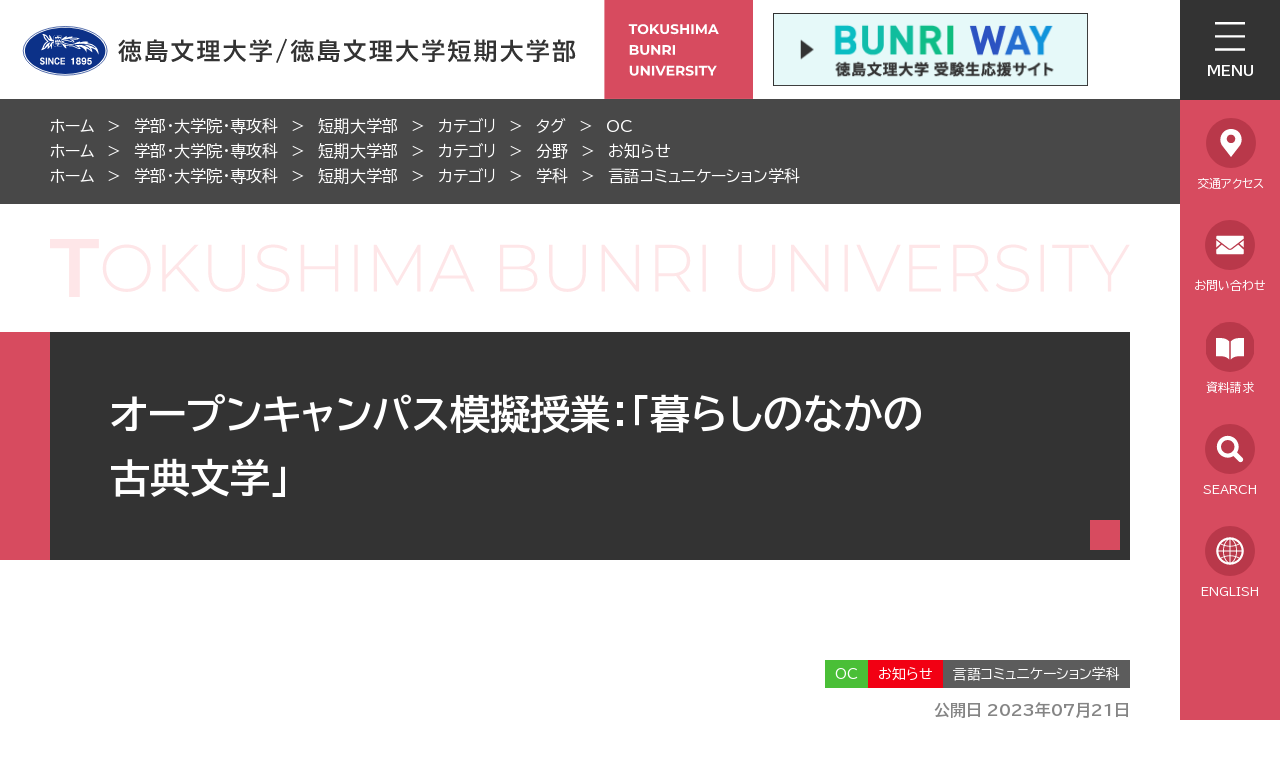

--- FILE ---
content_type: text/html
request_url: https://www.bunri-u.ac.jp/faculty/j-college/info/2023072100025/
body_size: 63313
content:
<!DOCTYPE html>
<html lang="ja" prefix="og: http://ogp.me/ns#">
<head>
  <meta charset="UTF-8" />
  <meta http-equiv="X-UA-Compatible" content="IE=edge" />
  <title>オープンキャンパス模擬授業：「暮らしのなかの古典文学」 | 徳島文理大学</title>
  <meta name="format-detection" content="telephone=no" />
<link rel="stylesheet" href="/_themes/css/foundation/init.css" />
<link rel="stylesheet" href="/_themes/css/foundation/variable.css" />
<link rel="stylesheet" href="/_themes/css/foundation/base.css" />
<link rel="stylesheet" href="/_themes/css/foundation/slick.css" />
<link rel="stylesheet" href="https://unpkg.com/scroll-hint@latest/css/scroll-hint.css">
<link rel="stylesheet" href="/_themes/css/piece/common.css" />
<link rel="stylesheet" href="/_themes/css/piece/page-upper.css" />
<link rel="stylesheet" href="/_themes/css/piece/page-lower.css" />
<link rel="stylesheet" href="/_themes/css/piece/any.css" />
<link rel="stylesheet" href="/_themes/css/piece/faculty-any.css" />
<link rel="stylesheet" href="/_themes/css/content/page.css" />
<style>
:root {
--clr-deep-red: #D74B5F;
--clr-ac: #D74B5F;
}
</style>
<link rel="stylesheet" href="/_themes/css//extend.css" />
<script src="/_themes/js/jquery.min.js"></script>
<script src="/_themes/js/jquery.cookie.min.js"></script>
<script src="/_themes/js/jquery-migrate.min.js"></script>
<script src="/_themes/js/common.js"></script>
<script src="/_themes/js/slick.min.js"></script>
<script src="https://unpkg.com/scroll-hint@latest/js/scroll-hint.min.js"></script>
<script src="/_themes/js/jquery.arbitrary-anchor.js"></script>
<script src="https://www.youtube.com/iframe_api"></script>
<!-- Google Tag Manager DISCO -->
<script>(function(w,d,s,l,i){w[l]=w[l]||[];w[l].push({'gtm.start':
new Date().getTime(),event:'gtm.js'});var f=d.getElementsByTagName(s)[0],
j=d.createElement(s),dl=l!='dataLayer'?'&l='+l:'';j.async=true;j.src=
'https://www.googletagmanager.com/gtm.js?id='+i+dl;f.parentNode.insertBefore(j,f);
})(window,document,'script','dataLayer','GTM-PLWX6RQ');</script>
<!-- End Google Tag Manager -->

<!-- Google Tag Manager -->
<script>(function(w,d,s,l,i){w[l]=w[l]||[];w[l].push({'gtm.start':
	new Date().getTime(),event:'gtm.js'});var f=d.getElementsByTagName(s)[0],
	j=d.createElement(s),dl=l!='dataLayer'?'&l='+l:'';j.async=true;j.src=
	'https://www.googletagmanager.com/gtm.js?id='+i+dl;f.parentNode.insertBefore(j,f);
	})(window,document,'script','dataLayer','GTM-5NDCC9F');</script>
	<!-- End Google Tag Manager -->
    <meta property="og:type" content="article" /><meta property="og:title" content="オープンキャンパス模擬授業：「暮らしのなかの古典文学」" /><meta property="og:description" content="こんにちは！言語コミュニケーション学科です。     7月29日（土）にオープンキャンパスがあります。  模擬授業のテーマは「暮らしのなかの古典文学」です。     「秋立つ」は手紙での時候の挨拶のことばです。 ..." />
<script src="/_common/packs/vendor-e8bd766436ece4358662.js"></script>
<script src="/_common/packs/common-b21b69c0581f376f910c.js"></script>
<script src="/_common/packs/public-ba50c88802c1224d169e.js"></script>

  <link rel="canonical" href="https://www.bunri-u.ac.jp/faculty/j-college/info/2023072100025/">

</head>
<body id="page-faculty-jCollege-info-2023072100025-index" class="dir-faculty-jCollege-info-2023072100025">
  <!--エデュース用 Google Tag Manager -->
<script>(function(w,d,s,l,i){w[l]=w[l]||[];w[l].push({'gtm.start':
new Date().getTime(),event:'gtm.js'});var f=d.getElementsByTagName(s)[0],
j=d.createElement(s),dl=l!='dataLayer'?'&l='+l:'';j.async=true;j.src=
'https://www.googletagmanager.com/gtm.js?id='+i+dl;f.parentNode.insertBefore(j,f);
})(window,document,'script','dataLayer','GTM-WT8S6Z3');</script>
<!-- End Google Tag Manager -->

<!-- Google Tag Manager (noscript) -->
<noscript><iframe src="https://www.googletagmanager.com/ns.html?id=GTM-WT8S6Z3"
height="0" width="0" style="display:none;visibility:hidden"></iframe></noscript>
<!-- End Google Tag Manager (noscript) -->




<!--文理大学用 Global site tag (gtag.js) - Google Ads: 930230789 -->
<script async src="https://www.googletagmanager.com/gtag/js?id=AW-930230789"></script>
<script>
  window.dataLayer = window.dataLayer || [];
  function gtag(){dataLayer.push(arguments);}
  gtag('set', 'linker', { 'domains': ['bunri-u.ac.jp', 's-axol.jp'] });
  gtag('js', new Date());

  gtag('config', 'AW-930230789');
  gtag('config', 'UA-608161-2');

</script>

<!-- Global site tag (gtag.js) - Google Analytics -->
<script async src="https://www.googletagmanager.com/gtag/js?id=G-KPS8VTDS8W"></script>
<script>
  window.dataLayer = window.dataLayer || [];
  function gtag(){dataLayer.push(arguments);}
  gtag('js', new Date());
  gtag('set', 'linker', { 'domains': ['bunri-u.ac.jp', 'axol.jp'] });

  gtag('config', 'AW-930230789');
  gtag('config', 'G-KPS8VTDS8W');
</script>

<!--創工 Google Tag Manager -->
<script>(function(w,d,s,l,i){w[l]=w[l]||[];w[l].push({'gtm.start':
new Date().getTime(),event:'gtm.js'});var f=d.getElementsByTagName(s)[0],
j=d.createElement(s),dl=l!='dataLayer'?'&l='+l:'';j.async=true;j.src=
'https://www.googletagmanager.com/gtm.js?id='+i+dl;f.parentNode.insertBefore(j,f);
})(window,document,'script','dataLayer','GTM-NTSV8KP');</script>
<!-- End Google Tag Manager -->

<!--創工 Google Tag Manager (noscript) -->
<noscript><iframe src="https://www.googletagmanager.com/ns.html?id=GTM-NTSV8KP"
height="0" width="0" style="display:none;visibility:hidden"></iframe></noscript>
<!-- End Google Tag Manager (noscript) -->



<!-- User Heat Tag -->
<script type="text/javascript">
(function(add, cla){window['UserHeatTag']=cla;window[cla]=window[cla]||function(){(window[cla].q=window[cla].q||[]).push(arguments)},window[cla].l=1*new Date();var ul=document.createElement('script');var tag = document.getElementsByTagName('script')[0];ul.async=1;ul.src=add;tag.parentNode.insertBefore(ul,tag);})('//uh.nakanohito.jp/uhj2/uh.js', '_uhtracker');_uhtracker({id:'uhzRHxzce0'});
</script>
<!-- End User Heat Tag -->

<div id="container">

<header id="pageHeader">
<div id="commonHeader" class="piece">
<div class="pieceContainer">
<div class="pieceBody">

<h1 class="head-logo">
  <a href="/">
    <span class="for-pc">
      <img src="/_themes/img/faculty/j-college/header-id.svg" alt="徳島文理大学/徳島文理大学短期大学部" />
    </span>
    <span class="for-sp">
      <img src="/_themes/img/common/header/header-id-sp.svg" alt="" />
      <img src="/_themes/img/common/header/header-id-sp2.svg" alt="" />
    </span>
  </a>
</h1>

<div class="head-link">
  <a href="https://jyuken.bunri-u.ac.jp/" target="_blank">
    <img src="/_themes/img/common/header/bn-jyuken.png" alt="徳島文理大学受験生応援サイト" />
  </a>
</div>

<div class="head-btn">
  <ul>
    <li class="btn-search">
      <button class="js-btn" aria-controls="joruri-search-box" aria-expanded="false">SEARCH</button>
    </li>
    <li class="btn-menu">
      <button class="js-btn" aria-controls="mainMenu" aria-expanded="false">MENU</button>
    </li>
  </ul>
</div>

</div>
</div>
</div>
<div id="joruri-search-box" aria-hidden="true"></div>
<script>
if (!String.prototype.startsWith) {
  String.prototype.startsWith = function(searchString, position){
    return this.substr(position || 0, searchString.length) === searchString;
  };
}
</script>
<script>
$(function(){
  psid='wd-uK91gA9g8sa45dhgUf7KNq3f9rtG058ygdNG6MJE';
  url = 'https://result.joruri-search.jp/pwm/search/api/indices/?type=box&psid=' + psid;
  params = $(location).attr('search').replace("?", "");
  $.ajax({
    url: url,
    data: params,
    xhrFields: {
      withCredentials: true
    }
  }).done(function(data){
    $('#joruri-search-box').html(data);
  }).fail(function(){
  });
});
</script>
<!-- end #pageHeader --></header>

<nav id="pageNav">
<div id="mainMenu" class="piece">
  <div class="pieceContainer">
      <div class="pieceHeader">
        <div class="menu-back"><button aria-controls="main-menu-top" aria-expanded="false" disabled>徳島文理大学/徳島文理大学短期大学部</button></div>
      </div>
      <div class="pieceBody">


          <!-- 1階層目 -->
          <div id="main-menu-top">
              <div class="upper-menu">
                  <ul>
                      <li><a href="/info/">ニュース一覧</a></li>
                      <li>
                          <button aria-controls="main-menu-about" aria-expanded="true">徳島文理大学について</button>
                      </li>
                      <li>
                          <button aria-controls="main-menu-faculty" aria-expanded="true">学部・大学院・専攻科</button>
                      </li>
                      <li>
                          <button aria-controls="main-menu-research" aria-expanded="true">教育・研究支援</button>
                      </li>
                      <li>
                          <button aria-controls="main-menu-life" aria-expanded="true">学生生活・就職</button>
                      </li>
                      <li>
                          <button aria-controls="main-menu-admissions" aria-expanded="true">受験生向け情報</button>
                      </li>
                      <li class="for-sp">
                          <button aria-controls="main-menu-visit" aria-expanded="true">訪問者別メニュー</button>
                      </li>
                      <li class="for-sp">
                          <button aria-controls="main-menu-sns" aria-expanded="true">SNS</button>
                      </li>
                      <li class="for-sp no-bd">
                          <a href="/sitemap.html">サイトマップ</a>
                      </li>
                  </ul>
              </div>
              <div class="lower-menu">
                  <div class="primary">
                      <dl>
                          <dt>訪問者別メニュー</dt>
                          <dd>
                              <ul>
                                  <li><a href="/admissions/">受験生の方</a></li>
                                  <li><a href="/f-student/">在学生の方</a></li>
                                  <li><a href="/f-parents/">保護者の方</a></li>
                                  <li><a href="/f-graduate/">卒業生の方</a></li>
                                  <li><a href="/f-general/">採用ご担当者の方</a></li>
                                  <li><a href="/f-teacher/">教職員の方</a></li>
                                  <li><a href="/f-media/">報道・メディア関係の方</a></li>
                                  <li><a href="/f-general/support.html">寄付をお考えの企業ご担当の<br />みなさまへ</a></li>
<li><a href="/about/pub-info/individual.html">寄付をお考えの個人のみなさまへ</a></li>
                              </ul>
                          </dd>
                      </dl>
                      <dl>
                          <dt>SNS</dt>
                          <dd>
                              <ul>
                                  <li><a href="/sns.html">学内SNSアカウント一覧</a></li>
                                  <li><a href="https://www.youtube.com/channel/UCY8j1RJL6b7z14flAEBgqVw" target="_blank">徳島文理大学公式YouTube</a></li>
                                  <li><a href="https://lin.ee/kuTcUF3" target="_blank">徳島文理大学公式LINE</a></li>
                              </ul>
                          </dd>
                      </dl>
                  </div>
                  <div class="secondary">
                      <ul>
                          <li class="wht">
                              <a href="https://portal.bunri-u.ac.jp/" target="_blank">
                                  <span>学生ポータルサイト</span>
                              </a>
                          </li>
                          <li class="red">
                              <a href="https://jyuken.bunri-u.ac.jp/" target="_blank">
                                  <img src="/_themes/img/common/header/bn-menu_jyuken.svg" alt="受験生応援サイト" />
                              </a>
                          </li>
                      </ul>
                  </div>
                  <div class="other-menu">
                    <ul>
                      <li><a href="/sitemap.html">サイトマップ</a></li>
                    </ul>
                  </div>
              </div>
          </div>


          <!-- 2階層目 徳島文理大学について -->
          <div class="main-menu-lower" id="main-menu-about">
              <div class="menu-back"><button aria-controls="main-menu-top" aria-expanded="false">徳島文理大学について</button></div>
              <div class="menu-list">
                  <ul>
                      <li><a href="/about/">徳島文理大学についてTOP</a></li>
                      <li>
                          <a href="/about/policy/">大学の理念</a>
                          <ul>
                              <li><a href="/about/policy/spirit.html">建学の精神</a></li>
                              <li><a href="/about/policy/policy.html">教育理念と方針</a></li>
                          </ul>
                      </li>
                  </ul>
                  <ul>
                      <li>
                          <a href="/about/overview/">大学の概要</a>
                          <ul>
                              <li><a href="/about/overview/pre-message.html">学長からのメッセージ</a></li>
                              <li><a href="/about/overview/cha-message.html">理事長からのメッセージ</a></li>
                              <li><a href="/about/overview/history.html">大学の沿革</a></li>
                              <li><a href="/about/overview/organization.html">事務組織</a></li>
                          </ul>
                      </li>
                      <li><a href="/about/network/">学校法人村崎学園 学校一覧</a></li>
                  </ul>
                  <ul>
                      <li>
                          <a href="/about/campus/">キャンパス案内</a>
                          <ul>
                              <li><a href="/about/campus/tokushima/">徳島キャンパス</a></li>
                              <li><a href="/about/campus/kagawa/">高松駅キャンパス</a></li>
                              <li>
                                  <a href="/about/campus/library/">図書館</a>
                                  <ul>
                                      <li><a href="https://lib-opac.bunri-u.ac.jp/drupal/?_gl=1*1udkd4h*_ga*NzA0NzYyMjc0LjE2Njc4MDEyMTE.*_ga_KPS8VTDS8W*MTY4MTIwOTAxOS4xNzQuMC4xNjgxMjA5MDE5LjYwLjAuMA..&_ga=2.4124784.1190727525.1680480811-704762274.1667801211">図書館トップページ</a></li>
                                      <li><a href="/about/campus/library/info.html">情報検索</a></li>
                                      <li><a href="/about/campus/library/m-memory.html">村崎凡人記念図書館</a></li>
                                      <li><a href="/about/campus/library/rm-library.html">リサーチアンドメディアライブラリー</a></li>
                                      <li><a href="/about/campus/library/use.html">図書館の利用について</a></li>
                                  </ul>
                              </li>
                              <li><a href="/about/campus/research/">研究所・センター等</a></li>
                          </ul>
                      </li>
                  </ul>
                  <ul>
                      <li>
                          <a href="/about/pub-info/">情報公開</a>
                          <ul>
                              <li><a href="/about/pub-info/application.html">学部設置届出・履行状況報告書等</a></li>
                              <li><a href="/about/pub-info/animal-experiment.html">動物実験に関する情報</a></li>
                              <li><a href="/about/pub-info/public.html">公的研究費の適正な運営管理について</a></li>
                              <li><a href="/about/pub-info/officer.html">役員に対する報酬等の支給の基準</a></li>
                              <li><a href="/about/pub-info/#donation">学校法人村崎学園寄附行為</a></li>
							  <li><a href="/about/pub-info/regulations.html">学則</a></li>
                              <li><a href="/about/pub-info/zaimu.html">財務状況</a></li>
                              <li><a href="/about/pub-info/kansa.html">監事監査報告書</a></li>
							  <li><a href="/about/pub-info/#business">学園の事業報告</a></li>
							  <li><a href="/about/pub-info/#guide">大学案内</a></li>
                              <li><a href="/about/pub-info/edu-info/">教育情報の公表</a></li>
<li><a href="/f-general/support.html">寄付をお考えの企業ご担当のみなさまへ</a></li>
<li><a href="/about/pub-info/individual.html">寄付をお考えの個人のみなさまへ</a></li>
                          </ul>
                      </li>
                  </ul>
                  <ul>
                      <li>
                          <a href="/about/bosyu/">採用情報</a>
                          <ul>
                              <li><a href="/about/bosyu/teacher/">教員採用</a></li>
                          </ul>
                      </li>
                  </ul>
                  <ul>
                      <li>
                          <a href="/about/social/">地域・社会連携</a>
                          <ul>
                              <li><a href="https://www.bunri-u.ac.jp/renkei/" target="_blank">地域連携センター</a></li>
                              <li><a href="https://lib-opac.bunri-u.ac.jp/drupal/" target="_blank">図書館一般公開利用</a></li>
                              <li><a href="/about/social/r-student.html">科目等履修生制度</a></li>
                              <li><a href="/about/social/request-stu.html">地域との交流学生クラブ・サークル出演及びボランティア活動依頼</a></li>
                          </ul>
                      </li>
                  </ul>
                  <ul>
                      <li class="mb-0"><a href="/about/podcast/">徳島文理大学TV</a></li>
                      <li class="mb-0"><a href="/about/communications/">大学通信（大学新聞）</a></li>
                      <li class="mb-0"><a href="/about/awawa/">学園紹介～徳島タウン誌「あわわ」より</a></li>
                  </ul>
              </div>
          </div>


          <!-- 2階層目 学部・大学院・専攻科 -->
          <div class="main-menu-lower" id="main-menu-faculty">
              <div class="menu-back"><button aria-controls="main-menu-top" aria-expanded="false">学部・大学院・専攻科</button></div>
              <div class="menu-list">
                  <ul>
                      <li><a href="/faculty/">学部・大学院・専攻科TOP</a></li>
                  </ul>
                  <ul>
                      <li>
                          <a href="/faculty/pharmacy/">薬学部</a>
                          <ul>
                              <li><a href="/faculty/pharmacy/about/">薬学部について</a></li>
                              <li>
                                  <a href="/faculty/pharmacy/department/">学科案内</a>
                                  <ul>
                                      <li><a href="/faculty/pharmacy/department/pharmacy/">薬学科</a></li>
                                  </ul>
                              </li>
                              <li><a href="/faculty/pharmacy/life/">学生生活</a></li>
                              <li><a href="/faculty/pharmacy/career/">就職支援・進路</a></li>
                              <li><a href="/faculty/pharmacy/research/">教育/研究</a></li>
                              <li><a href="/faculty/pharmacy/admissions/">入試情報</a></li>
                          </ul>
                      </li>
                  </ul>
                  <ul>
                      <li>
                          <a href="/faculty/human-life/">人間生活学部</a>
                          <ul>
                              <li><a href="/faculty/human-life/about/">人間生活学部について</a></li>
                              <li>
                                  <a href="/faculty/human-life/department/">学科案内</a>
                                  <ul>
                                      <li><a href="/faculty/human-life/department/food/">食物栄養学科</a></li>
                                      <li><a href="/faculty/human-life/department/children/">児童学科</a></li>
                                      <li><a href="/faculty/human-life/department/psychology/">心理学科</a></li>
                                      <li><a href="/faculty/human-life/department/media/">メディアデザイン学科</a></li>
                                      <li><a href="/faculty/human-life/department/architecture/">建築デザイン学科</a></li>
                                      <li><a href="/faculty/human-life/department/human-life/">人間生活学科</a></li>
                                  </ul>
                              </li>
                              <li><a href="/faculty/human-life/life/">学生生活</a></li>
                              <li><a href="/faculty/human-life/career/">就職支援・進路</a></li>
                              <li><a href="/faculty/human-life/research/">教育/研究</a></li>
                              <li><a href="/faculty/human-life/admissions/">入試情報</a></li>
                          </ul>
                      </li>
                  </ul>
                  <ul>
                      <li>
                          <a href="/faculty/health-welfare/">保健福祉学部</a>
                          <ul>
                              <li><a href="/faculty/health-welfare/about/">保健福祉学部について</a></li>
                              <li>
                                  <a href="/faculty/health-welfare/department/">学科案内</a>
                                  <ul>
                                      <li><a href="/faculty/health-welfare/department/oralhealth/">口腔保健学科</a></li>
                                      <li><a href="/faculty/health-welfare/department/p-therapy/">理学療法学科</a></li>
                                      <li><a href="/faculty/health-welfare/department/nursing/">看護学科</a></li>
                                      <li><a href="/faculty/health-welfare/department/welfare/">人間福祉学科</a></li>
                                      <li><a href="/faculty/health-welfare/department/radiological-t/">診療放射線学科</a></li>
                                      <li><a href="/faculty/health-welfare/department/clinical-e/">臨床工学科</a></li>
                                  </ul>
                              </li>
                              <li><a href="/faculty/health-welfare/life/">学生生活</a></li>
                              <li><a href="/faculty/health-welfare/career/">就職支援・進路</a></li>
                              <li><a href="/faculty/health-welfare/research/">教育/研究</a></li>
                              <li><a href="/faculty/health-welfare/admissions/">入試情報</a></li>
                          </ul>
                      </li>
                  </ul>
                  <ul>
                      <li>
                          <a href="/faculty/policy-sciences/">総合政策学部</a>
                          <ul>
                              <li><a href="/faculty/policy-sciences/about/">総合政策学部について</a></li>
                              <li>
                                  <a href="/faculty/policy-sciences/department/">学科案内</a>
                                  <ul>
                                      <li><a href="/faculty/policy-sciences/department/policy-sciences/">総合政策学科</a></li>
									  <li><a href="/faculty/policy-sciences/department/business/">経営学科</a></li>
                                  </ul>
                              </li>
                              <li><a href="/faculty/policy-sciences/life/">学生生活</a></li>
                              <li><a href="/faculty/policy-sciences/career/">就職支援・進路</a></li>
                              <li><a href="/faculty/policy-sciences/research/">教育/研究</a></li>
                              <li><a href="/faculty/policy-sciences/admissions/">入試情報</a></li>
                          </ul>
                      </li>
                  </ul>
                  <ul>
                      <li>
                          <a href="/faculty/music/">音楽学部</a>
                          <ul>
                              <li><a href="/faculty/music/about/">音楽学部について</a></li>
                              <li>
                                  <a href="/faculty/music/department/">学科案内</a>
                                  <ul>
                                      <li><a href="/faculty/music/department/music/">音楽学部 音楽学科</a></li>
                                      <li><a href="/faculty/music/department/j-college-music/">短期大学部 音楽科</a></li>
                                      <li><a href="/faculty/music/department/major-music/">音楽専攻科</a></li>
                                  </ul>
                              </li>
                              <li><a href="/faculty/music/life/">学生生活</a></li>
                              <li><a href="/faculty/music/career/">就職支援・進路</a></li>
                              <li><a href="/faculty/music/research/">教育/研究</a></li>
                              <li><a href="/faculty/music/admissions/">入試情報</a></li>
                          </ul>
                      </li>
                  </ul>
                  <ul>
                      <li>
                          <a href="/faculty/kg-pharmacy/">香川薬学部</a>
                          <ul>
                              <li><a href="/faculty/kg-pharmacy/about/">香川薬学部について</a></li>
                              <li>
                                  <a href="/faculty/kg-pharmacy/department/">学科案内</a>
                                  <ul>
                                      <li><a href="/faculty/kg-pharmacy/department/pharmacy/">薬学科</a></li>
                                  </ul>
                              </li>
                              <li><a href="/faculty/kg-pharmacy/life/">学生生活</a></li>
                              <li><a href="/faculty/kg-pharmacy/career/">就職支援・進路</a></li>
                              <li><a href="/faculty/kg-pharmacy/research/">教育/研究</a></li>
                              <li><a href="/faculty/kg-pharmacy/admissions/">入試情報</a></li>
                          </ul>
                      </li>
                  </ul>
                  <ul>
                      <li>
                          <a href="/faculty/sc-engineering/">理工学部</a>
                          <ul>
                              <li><a href="/faculty/sc-engineering/about/">理工学部について</a></li>
                              <li>
                                  <a href="/faculty/sc-engineering/department/">学科案内</a>
                                  <ul>
                                      <li><a href="/faculty/sc-engineering/department/nano/">ナノ物質工学科</a></li>
                                      <li><a href="/faculty/sc-engineering/department/mechanical/">機械創造工学科<br><span style="font-size: 75%;">（2026年4月よりロボット創造工学科）</span></a></li>
                                      <li><a href="/faculty/sc-engineering/department/electronics/">電子情報工学科</a></li>
                                  </ul>
                              </li>
                              <li><a href="/faculty/sc-engineering/life/">学生生活</a></li>
                              <li><a href="/faculty/sc-engineering/career/">就職支援・進路</a></li>
                              <li><a href="/faculty/sc-engineering/research/">教育/研究</a></li>
                              <li><a href="/faculty/sc-engineering/admissions/">入試情報</a></li>
                          </ul>
                      </li>
                  </ul>
                  <ul>
                      <li>
                          <a href="/faculty/literature/">文学部</a>
                          <ul>
                              <li><a href="/faculty/literature/about/">文学部について</a></li>
                              <li>
                                  <a href="/faculty/literature/department/">学科案内</a>
                                  <ul>
                                      <li><a href="/faculty/literature/department/cultural/">文化財学科</a></li>
                                      <li><a href="/faculty/literature/department/japan/">日本文学科</a></li>
                                      <li><a href="/faculty/literature/department/english/">英語英米文化学科</a></li>
                                  </ul>
                              </li>
                              <li><a href="/faculty/literature/life/">学生生活</a></li>
                              <li><a href="/faculty/literature/career/">就職支援・進路</a></li>
                              <li><a href="/faculty/literature/research/">教育/研究</a></li>
                              <li><a href="/faculty/literature/admissions/">入試情報</a></li>
                          </ul>
                      </li>
                  </ul>
                  <ul>
                      <li>
                          <a href="/faculty/j-college/">短期大学部</a>
                          <ul>
                              <li><a href="/faculty/j-college/about/">短期大学部について</a></li>
                              <li>
                                  <a href="/faculty/j-college/department/">学科案内</a>
                                  <ul>
                                      <li><a href="/faculty/j-college/department/commercial/">商科</a></li>
                                      <li><a href="/faculty/j-college/department/language/">言語コミュニケーション学科</a></li>
                                      <li><a href="/faculty/j-college/department/human-life/">生活科学科 生活科学専攻</a></li>
                                      <li><a href="/faculty/j-college/department/food/">生活科学科 食物専攻</a></li>
                                      <li><a href="/faculty/j-college/department/c-care/">保育科</a></li>
                                      <li><a href="/faculty/music/department/j-college-music/">音楽科</a></li>
                                  </ul>
                              </li>
                              <li><a href="/faculty/j-college/life/">学生生活</a></li>
                              <li><a href="/faculty/j-college/career/">就職支援・進路</a></li>
                              <li><a href="/faculty/j-college/research/">教育/研究</a></li>
                              <li><a href="/faculty/j-college/admissions/">入試情報</a></li>
                          </ul>
                      </li>
                  </ul>
                  <ul>
                      <li>
                          <a href="/faculty/graduate/">大学院</a>
                          <ul>
                              <li><a href="/faculty/graduate/about/">大学院について</a></li>
                              <li>
                                  <a href="/faculty/graduate/department/">研究科案内</a>
                                  <ul>
                                      <li><a href="/faculty/graduate/department/pharmacy/">薬学研究科</a></li>
                                      <li><a href="/faculty/graduate/department/human-life/">人間生活学研究科</a></li>
                                      <li><a href="/faculty/graduate/department/nursing/">看護学研究科</a></li>
                                      <li><a href="/faculty/graduate/department/policy-sciences/">総合政策学研究科</a></li>
                                      <li><a href="/faculty/graduate/department/engineering/">工学研究科</a></li>
                                      <li><a href="/faculty/graduate/department/literature/">文学研究科</a></li>
                                  </ul>
                              </li>
                              <li><a href="/faculty/graduate/life/">学生生活</a></li>
                              <li><a href="/faculty/graduate/career/">就職支援・進路</a></li>
                              <li><a href="/faculty/graduate/research/">教育/研究</a></li>
                              <li><a href="/faculty/graduate/admissions/">入試情報</a></li>
                          </ul>
                      </li>
                  </ul>
                  <ul>
                      <li>
                          <a href="/faculty/major/">専攻科</a>
                          <ul>
                              <li><a href="/faculty/major/about/">専攻科について</a></li>
                              <li>
                                  <a href="/faculty/major/department/">専攻科案内</a>
                                  <ul>
                                      <li><a href="/faculty/major/department/human-life/">人間生活学専攻科</a></li>
                                      <li><a href="/faculty/major/department/midwives/">助産学専攻科</a></li>
									  <li><a href="/faculty/music/department/major-music/">音楽専攻科</a></li>
                                  </ul>
                              </li>
                              <li><a href="/faculty/major/life/">学生生活</a></li>
                              <li><a href="/faculty/major/career/">就職支援・進路</a></li>
                              <li><a href="/faculty/major/research/">教育/研究</a></li>
                              <li><a href="/faculty/major/admissions/">入試情報</a></li>
                          </ul>
                      </li>
                  </ul>
              </div>
          </div>


          <!-- 2階層目 教育・研究支援 -->
          <div class="main-menu-lower" id="main-menu-research">
              <div class="menu-back"><button aria-controls="main-menu-top" aria-expanded="false">教育・研究支援</button></div>
              <div class="menu-list">
                  <ul>
                      <li><a href="/research/">教育・研究支援TOP</a></li>
                      <li>
                          <a href="/research/discussion-room/">研究所・相談室等</a>
                          <ul>
                              <li><a href="https://www.bunri-u.ac.jp/soudan/" target="_blank">臨床心理相談室</a></li>
                              <li><a href="/research/discussion-room/pharmacognosy-i.html">生薬研究所</a></li>
                              <li><a href="/research/discussion-room/future-i.html">未来科学研究所</a></li>
                              <li><a href="/research/discussion-room/i-compare.html">比較文化研究所</a></li>
                              <li><a href="/research/discussion-room/neuroscience-i.html">神経科学研究所</a></li>
                              <li><a href="/research/discussion-room/i-health.html">健康科学研究所</a></li>
                          </ul>
                      </li>
                  </ul>
                  <ul>
                      <li>
                          <a href="/research/researchi-center/">センター等</a>
                          <ul>
                              <li><a href="/research/researchi-center/educational-c.html">全学共通教育センター</a></li>
                              <li><a href="/research/researchi-center/language-c.html">語学センター</a></li>
                              <li><a href="https://www.bunri-u.ac.jp/renkei/" target="_blank">地域連携センター</a></li>
                          </ul>
                      </li>
                      <li>
                          <a href="/research/international/">国際交流・留学・研修体制</a>
                          <ul>
                              <li><a href="/research/international/international.html">国際交流</a></li>
                              <li><a href="/research/international/learn/index.html">留学・研修</a></li>
                          </ul>
                      </li>
                  </ul>
                  <ul>
                      <li>
                          <a href="/research/getlist/">取得可能な資格</a>
                          <ul>
                              <li><a href="/research/getlist/getlist-doc/">取得可能な資格一覧</a></li>
                              <li><a href="/research/getlist/university.html">大学で取得可能な資格一覧</a></li>
                              <li><a href="/research/getlist/j-college.html">短期大学部で取得可能な資格一覧</a></li>
                              <li><a href="/research/getlist/graduate.html">大学院で取得可能な資格一覧</a></li>
                              <li><a href="/research/getlist/major.html">専攻科で取得可能な資格一覧</a></li>
                          </ul>
                      </li>
					</ul>
					<ul>
                      <li>
                          <a href="/research/p-courses/">リカレント教育</a>
                          <ul>
                              <li><a href="/research/p-courses/art-clay.html">クレイアート特別聴講生</a></li>
                              <li><a href="/research/p-courses/s-auditors.html">社会人特別聴講生</a></li>
							  <li><a href="/about/social/r-student.html">科目等履修生</a></li>
                              <li><a href="/info/2023042800467/">保育士のための幼稚園免許取得特例制度</a></li>
                          </ul>
                      </li>
                  </ul>
				  <ul>
					  <li><a href="/research/ai-education.html">数理・データサイエンス・AI教育プログラム</a></li>
				  </ul>
                  <ul>
                      <li><a href="https://www.bunri-u.ac.jp/renkei/regional/" target="_blank">地域連携型出張講義プログラム</a></li>
                  </ul>
                  <ul>
                      <li><a href="/research/long-course.html">長期履修学生</a></li>
                  </ul>
                  <ul>
                      <li><a href="/research/r-student.html">科目等履修生</a></li>
                  </ul>
                  <!--<ul>
                      <li><a href="/research/teacher.html">免許状更新講習</a></li>
                  </ul>-->
                  <ul>
                      <li><a href="/research/cooperates.html">高大連携</a></li>
                  </ul>
                  <ul>
                      <li><a href="/research/bulletin/">研究紀要・研究活動状況</a></li>
                  </ul>
                  <ul>
                      <li><a href="/research/fd-action.html">授業改善活動（FD活動）</a></li>
                  </ul>
                  <ul>
                      <li><a href="/research/sd.html">SD（スタッフ・ディベロップメント）活動</a></li>
                  </ul>
                  <ul>
                      <li><a href="/research/evaluation/">認証評価（第三者評価）・自己点検評価</a></li>
                  </ul>
                  <ul>
                      <li><a href="/research/marine_science.html">マリンサイエンスゾーン協定</a></li>
                  </ul>
				  <ul>
					<li><a href="/research/ethical.html">徳島文理大学「エシカル消費自主宣言」</a></li>
				  </ul>
                  <ul>
                      <li><a href="/research/teacher-evaluation.html">教職課程自己点検評価</a></li>
                  </ul>
              </div>
          </div>


          <!-- 2階層目 学生生活・就職 -->
          <div class="main-menu-lower" id="main-menu-life">
              <div class="menu-back"><button aria-controls="main-menu-top" aria-expanded="false">学生生活・就職</button></div>
              <div class="menu-list">
                  <ul>
                      <li><a href="/campus-life/">学生生活・就職TOP</a></li>
                      <li>
                          <a href="/campus-life/life-support/">年間行事・授業</a>
                          <ul>
                              <li><a href="/campus-life/life-support/calendar.html">年間行事</a></li>
                              <li><a href="/campus-life/life-support/festival/">大学祭情報</a></li>
                              <li><a href="/campus-life/life-support/timetable.html">講義時間（日課表）</a></li>
                              <li><a href="/campus-life/life-support/test.html">定期試験</a></li>
                              <li><a href="https://portal.bunri-u.ac.jp/Syllabus/" target="_blank">シラバス</a></li>
                          </ul>
                      </li>
                  </ul>
                  <ul>
                      <li>
                          <a href="/campus-life/life-support/">暮らし</a>
                          <ul>
                              <li><a href="https://jyuken.bunri-u.ac.jp/life/apartment/index.html" target="_blank">学生マンション・アパート紹介</a></li>
                              <li><a href="/campus-life/life-support/dormitory.html">女子学生寮（徳島キャンパス）</a></li>
                              <li><a href="/about/campus/tokushima/guide-map.html">徳島キャンパス周辺マップ</a></li>
                              <li><a href="/about/campus/kagawa/guide-map.html">高松駅キャンパス周辺マップ</a></li>
                              <li><a href="/about/campus/tokushima/bus.html">徳島キャンパス スクールバス</a></li>
                              <!--<li><a href="/about/campus/kagawa/bus.html">香川キャンパス コミュニティーバス</a></li>-->
                          </ul>
                      </li>
                      <li>
                          <a href="/campus-life/life-support/">学生支援</a>
                          <ul>
                              <li><a href="/campus-life/life-support/gakuseisien.html">学生支援課</a></li>
                              <li><a href="/campus-life/life-support/reasonable_accommodation.html">なんでも相談窓口（合理的配慮）</a></li>
                              <li><a href="/campus-life/life-support/health-care.html">保健センター</a></li>
                              <li><a href="/campus-life/life-support/100morning.html">100円朝食</a></li>
                              <li><a href="/campus-life/life-support/gakkensai.html">学生教育研究災害傷害保険等</a></li>
                              <li><a href="/campus-life/life-support/bousai.html">地震・津波に対する対策</a></li>
                          </ul>
                      </li>
                  </ul>
                  <ul>
                      <li>
                          <a href="/campus-life/life-support/">各種証明書の発行</a>
                          <ul>
                              <li><a href="/campus-life/life-support/hgraduate.html">卒業生の証明書発行</a></li>
                              <li><a href="/campus-life/life-support/graduate.html">卒業後の住所変更</a></li>
                              <li><a href="/campus-life/life-support/hstudents.html">在学生の証明書発行</a></li>
                          </ul>
                      </li>
                      <li class="for-sp">
                        <a href="/pc/">学生生活におけるパソコンの準備について</a>
                      </li>
                      <li>
                          <a href="/campus-life/life-support/">その他</a>
                          <ul>
                              <li><a href="/campus-life/life-support/qa.html">よくある質問</a></li>
                          </ul>
                      </li>
                  </ul>
                  <ul>
                      <li>
                          <a href="/campus-life/scholarship/">学費・奨学金・特待生制度</a>
                          <ul>
                              <li><a href="https://jyuken.bunri-u.ac.jp/scholarship/tuition.html" target="_blank">学費</a></li>
                              <li><a href="https://jyuken.bunri-u.ac.jp/scholarship/student-loan/" target="_blank">奨学金</a></li>
                              <li><a href="https://jyuken.bunri-u.ac.jp/scholarship/scholarship/" target="_blank">特待生</a></li>
                          </ul>
                      </li>
                      <li>
                          <a href="/campus-life/clubs/">クラブ・サークル活動</a>
                      </li>
                      <li>
                          <a href="/campus-life/career/">就職支援</a>
                          <ul>
                              <li><a href="/campus-life/career/support.html">支援内容</a></li>
                              <li><a href="/campus-life/career/supporter.html">支援担当</a></li>
                              <li><a href="/campus-life/career/schedule.html">就職スケジュール</a></li>
                              <li><a href="/campus-life/career/kyujin.html">求人情報検索【在学生のみ】</a></li>
                              <li><a href="/campus-life/career/availability.html">就職状況</a></li>
                              <li><a href="/campus-life/career/smessage/">内定者メッセージ（かなえたチカラ）</a></li>
                          </ul>
                      </li>
                  </ul>
                  <ul>
                      <li><a href="https://portal.bunri-u.ac.jp/" target="_blank">ポータルサイト</a></li>
                  </ul>
                  <ul>
                      <li><a href="http://itc.bunri-u.ac.jp/" target="_blank">徳島文理大学 情報センター</a></li>
                  </ul>
                  <ul>
                      <li><a href="https://www.bunri-u.ac.jp/about/campus/library/">図書館</a></li>
                  </ul>
                  <ul class="for-pc">
                      <li><a href="/pc/">学生生活におけるパソコンの準備について</a></li>
                  </ul>
              </div>
          </div>


          <!-- 2階層目 受験生向け情報 -->
          <div class="main-menu-lower" id="main-menu-admissions">
              <div class="menu-back"><button aria-controls="main-menu-top" aria-expanded="false">受験生向け情報</button></div>
              <div class="menu-list">
                  <ul>
                      <li><a href="/admissions/">受験生向け情報TOP</a></li>
                  </ul>
                  <ul>
                      <li><a href="https://jyuken.bunri-u.ac.jp/" target="_blank">受験生応援サイト</a></li>
                  </ul>
                  <ul>
                      <li><a href="https://jyuken.bunri-u.ac.jp/events/tokushima-oc/" target="_blank">徳島オープンキャンパス</a></li>
                  </ul>
                  <ul>
                      <li><a href="https://jyuken.bunri-u.ac.jp/events/kagawa-oc/" target="_blank">高松駅オープンキャンパス</a></li>
                  </ul>
                  <ul>
                      <li><a href="https://jyuken.bunri-u.ac.jp/events/live-oc/" target="_blank">WEBオープンキャンパス</a></li>
                  </ul>
                  <ul>
                      <li><a href="/admissions/guide.html">外国人のための要項</a></li>
                  </ul>
                  <ul>
                      <li><a href="/faculty/graduate/admissions/" target="_blank">大学院入試情報</a></li>
                  </ul>
                  <ul>
                      <li><a href="/faculty/major/admissions/" target="_blank">専攻科入試情報</a></li>
                  </ul>
              </div>
          </div>


          <!-- 2階層目 訪問者別メニュー（SP用） -->
          <div class="main-menu-lower" id="main-menu-visit">
              <div class="menu-back"><button aria-controls="main-menu-top" aria-expanded="false">訪問者別メニュー</button></div>
              <div class="menu-list">
                  <ul>
                      <li><a href="/admissions/">受験生の方</a></li>
                      <li><a href="/f-student/">在学生の方</a></li>
                      <li><a href="/f-parents/">保護者の方</a></li>
                      <li><a href="/f-graduate/">卒業生の方</a></li>
                      <li><a href="/f-general/">採用ご担当者の方</a></li>
                      <li><a href="/f-teacher/">教職員の方</a></li>
                      <li><a href="/f-media/">報道・メディア関係の方</a></li>
                      <li><a href="/f-general/support.html">寄付をお考えの企業ご担当のみなさまへ</a></li>
<li><a href="/about/pub-info/individual.html">寄付をお考えの個人のみなさまへ</a></li>
                  </ul>
              </div>
          </div>


          <!-- 2階層目 SNS（SP用） -->
          <div class="main-menu-lower" id="main-menu-sns">
              <div class="menu-back"><button aria-controls="main-menu-top" aria-expanded="false">SNS</button></div>
              <div class="menu-list">
                  <ul>
                      <li><a href="/sns.html">学内SNSアカウント一覧</a></li>
                      <li><a href="https://www.youtube.com/channel/UCY8j1RJL6b7z14flAEBgqVw" target="_blank">徳島文理大学公式YouTube</a></li>
                      <li><a href="https://lin.ee/kuTcUF3" target="_blank">徳島文理大学公式LINE</a></li>
                  </ul>
              </div>
          </div>

      </div>
  </div>
</div>
<div id="subMenu" class="piece">
<div class="pieceContainer">
<div class="pieceBody">

<ul>
  <li class="btn-access"><a href="/access.html">交通アクセス</a></li>
  <li class="btn-inquiry"><a href="/contact/contact-form/">お問い合わせ</a></li>
  <li class="btn-request"><a href="https://jyuken.bunri-u.ac.jp/doc-request.html" target="_blank">資料請求</a></li>
  <li class="btn-search"><button class="js-btn" aria-controls="joruri-search-box" aria-expanded="false">SEARCH</button></li>
  <li class="btn-eng"><a href="https://www.bunri-u.ac.jp/en/" target="_blank">ENGLISH</a></li>
</ul>

<div class="scroll-down">SCROLL DOWN</div>

</div>
</div>
</div>
<!-- end #pageNav --></nav>

<div id="pageUpper">
<div id="breadCrumbs" class="piece"
     data-controller="cms--public--piece--bread-crumbs"
     data-serial-id="cms_pieces-21">
  <div class="pieceContainer">
    <div class="pieceBody">
      <ol><li><a href="/">ホーム</a></li><li><a href="/faculty/">学部・大学院・専攻科</a></li><li><a href="/faculty/j-college/">短期大学部</a></li><li><a href="/faculty/j-college/info-category/">カテゴリ</a></li><li><a href="/faculty/j-college/info-category/tag/">タグ</a></li><li><a href="/faculty/j-college/info-category/tag/oc/">OC</a></li></ol><ol><li><a href="/">ホーム</a></li><li><a href="/faculty/">学部・大学院・専攻科</a></li><li><a href="/faculty/j-college/">短期大学部</a></li><li><a href="/faculty/j-college/info-category/">カテゴリ</a></li><li><a href="/faculty/j-college/info-category/bunya/">分野</a></li><li><a href="/faculty/j-college/info-category/bunya/info/">お知らせ</a></li></ol><ol><li><a href="/">ホーム</a></li><li><a href="/faculty/">学部・大学院・専攻科</a></li><li><a href="/faculty/j-college/">短期大学部</a></li><li><a href="/faculty/j-college/info-category/">カテゴリ</a></li><li><a href="/faculty/j-college/info-category/department/">学科</a></li><li><a href="/faculty/j-college/info-category/department/language/">言語コミュニケーション学科</a></li></ol>

    </div>
  </div>
</div>

<div id="uniName" class="piece">
<div class="pieceContainer">
<div class="pieceBody">
<img src="/_themes/img/common/any/text-bunri_university.svg" alt="TOKUSHIMA BUNRI UNIVERSITY" class="basic" />
<img src="/_themes/img/common/any/text-bunri_university_white.svg" alt="TOKUSHIMA BUNRI UNIVERSITY" class="white" />
</div>
</div>
</div>
<div id="pageTitle" class="piece"
     data-controller="cms--public--piece--page-titles"
     data-serial-id="cms_pieces-22">
  <div class="pieceContainer">
    <div class="pieceBody">
      <h1>オープンキャンパス模擬授業：「暮らしのなかの古典文学」</h1>

    </div>
  </div>
</div>

</div>

<main id="main">

<div id="content">
<article class="contentGpArticleDoc" data-serial-id="gp_article_docs-9157">
        <div class="date">
    <p class="publishedAt">公開日 2023年07月21日</p>
  </div>


      <div class="body">
      <div class="text-beginning"><p>こんにちは！言語コミュニケーション学科です。</p>

<p>&nbsp;</p>

<p>7月29日（土）にオープンキャンパスがあります。</p>

<p>模擬授業のテーマは<strong><span style="color:#ee0000">「<wbr />暮らしのなかの古典文学」</span></strong>です。</p>

<p>&nbsp;</p>

<p><strong><span style="color:#ee0000">「秋立つ」</span></strong>は手紙での時候の挨拶のことばです。</p>

<p><wbr />千年以上前から和歌で使われてきました。</p>

<p>私たちの暮らす日本語文化の伝統を確かめましょう。</p>

<p><img alt="akitatsu3" src="file_contents/akitatsu2.jpg" title="akitatsu2" /></p>

<p>お申し込みはコチラから！</p>

<p class="temp_btn2"><a href="https://jyuken.bunri-u.ac.jp/events/tokushima-oc/reserve/">オープンキャンパス参加予約はこちら</a></p>

<p>&nbsp;</p>
</div>
    </div>





          

    
</article>

<div class="back-btn">
<a href="javascript:history.back();">一覧に戻る</a>
</div>
<!-- end #content --></div>

<!-- end #main --></main>

<footer id="pageFooter">
<div id="pageTop">
  <a href="#top">
    <img src="/_themes/img/common/footer/bt-pagetop.svg" alt="ページトップへ">
  </a>
</div>
<div id="footerMenu" class="piece">
    <div class="pieceContainer">
        <div class="pieceHeader en">
            <h2>TOKUSHIMA BUNRI UNIVERSITY JUNIOR COLLEGE</h2>
        </div>
        <div class="pieceBody">

            <ul class="faculty">
                <li>
                    <a href="/faculty/j-college/about/">
                        <div class="img">
                            <img src="/_files/00010702/photo-footer01.png" alt="" />
                        </div>
                        <div class="txt">短期大学部<br />について</div>
                    </a>
                </li>
                <li>
                    <a href="/faculty/j-college/department/">
                        <div class="img">
                            <img src="/_files/00010719/photo-footer02.png" alt="" />
                        </div>
                        <div class="txt">学科案内</div>
                    </a>
                </li>
                <li>
                    <a href="/faculty/j-college/life/">
                        <div class="img">
                            <img src="/_files/00010726/photo-footer03.png" alt="" />
                        </div>
                        <div class="txt">学生生活</div>
                    </a>
                </li>
                <li>
                    <a href="/faculty/j-college/career/">
                        <div class="img">
                            <img src="/_files/00010733/photo-footer04.png" alt="" />
                        </div>
                        <div class="txt">就職支援・進路</div>
                    </a>
                </li>
                <li>
                    <a href="/faculty/j-college/research/">
                        <div class="img">
                            <img src="/_files/00010740/photo-footer05.png" alt="" />
                        </div>
                        <div class="txt">教育/研究</div>
                    </a>
                </li>
                <li>
                    <a href="/faculty/j-college/admissions/">
                        <div class="img">
                            <img src="/_files/00010757/photo-footer06.png" alt="" />
                        </div>
                        <div class="txt">入試情報</div>
                    </a>
                </li>
            </ul>

        </div>
    </div>
</div>
<div id="footerLink" class="piece">
    <div class="pieceContainer">
        <div class="pieceBody">

            <div class="link-sns">
                <dl>
                    <dt>徳島文理大学/徳島文理大学短期大学部</dt>
                    <dd>
                        <ul>
                            <li><a href="https://www.youtube.com/channel/UCY8j1RJL6b7z14flAEBgqVw" target="_blank"><img src="/_themes/img/common/sns/sns-youtube.svg" alt="YouTube"><span>公式YouTube</span></a></li>
                            <li><a href="https://lin.ee/kuTcUF3" target="_blank"><img src="/_themes/img/common/sns/sns-line.svg" alt="Twitter"><span>公式LINE</span></a></li>
                        </ul>
                        <div class="more">
                            <a href="/sns.html">学内SNSアカウント一覧</a>
                        </div>
                    </dd>
                </dl>
            </div>

            <div class="link-relation">
                <ul class="upper">
                    <li><a href="http://www.bunri.ed.jp/" target="_blank">徳島文理中学校<span>高等学校</span></a></li>
                    <li><a href="http://bunri-e.ed.jp/" target="_blank">徳島文理小学校</a></li>
                    <li><a href="http://www.bunri-u.ac.jp/kindergarten/" target="_blank">徳島文理大学<span>附属幼稚園</span></a></li>
                </ul>
                <div class="lower">
                    <a href="https://portal.bunri-u.ac.jp/" target="_blank">学生ポータルサイト</a>
                </div>
            </div>

        </div>
    </div>
</div>
<div id="commonFooter" class="piece">
<div class="pieceContainer">
<div class="pieceBody">

<div class="links">
  <ul>
    <li><a href="/about/pub-info/">情報公開</a></li>
    <li><a href="/campus-life/life-support/qa.html">よくあるご質問</a></li>
    <li><a href="/f-student/">在学生向け情報</a></li>
    <li><a href="/f-parents/">保護者向け情報</a></li>
  </ul>
  <ul>
    <li><a href="/f-graduate/">卒業生向け情報</a></li>
    <li><a href="/f-teacher/">教職員向け情報</a></li>
    <li><a href="/f-general/">採用担当向け情報</a></li>
    <li><a href="/f-media/">報道・メディア向け情報</a></li>
  </ul>
  <ul>
    <li><a href="/privacy-policy.html">個人情報保護方針</a></li>
    <li><a href="/about-use.html">サイトのご利用について</a></li>
  </ul>
  <ul>
    <!--<li><a href="#">文字サイズ変更</a></li>-->
    <li><a href="/sitemap.html">サイトマップ</a></li>
  </ul>
</div>

<ul class="other">
  <li class="eng">
    <a href="https://www.bunri-u.ac.jp/en/" target="_blank">ENGLISH SITE（英語ページTOP）</a>
  </li>
  <li class="jyuken">
    <a href="https://jyuken.bunri-u.ac.jp/" target="_blank">
      <img src="/_themes/img/common/footer/bn-footer_jyuken.svg" alt="受験生応援サイト" />
    </a>
  </li>
</ul>

<div class="copy">
  <small>&copy; TOKUSHIMA BUNRI UNIVERSITY All Rights Reserved.</small>
</div>

</div>
</div>
</div>
<!-- end #pageFooter --></footer>

</div>

<!-- Disco -->
<script language="JavaScript" type="text/javascript" src="//o.advg.jp/ojs?aid=7226&pid=1" charset="UTF-8">
</script>
<noscript>
<iframe src="//o.advg.jp/oif?aid=7226&pid=1" width="1" height="1">
</iframe>

</noscript>

<!-- User Insight PCDF Code Start :  -->
<script type="text/javascript">
var _uic = _uic ||{}; var _uih = _uih ||{};_uih['id'] = 55318;
_uih['lg_id'] = '';
_uih['fb_id'] = '';
_uih['tw_id'] = '';
_uih['uigr_1'] = ''; _uih['uigr_2'] = ''; _uih['uigr_3'] = ''; _uih['uigr_4'] = ''; _uih['uigr_5'] = '';
_uih['uigr_6'] = ''; _uih['uigr_7'] = ''; _uih['uigr_8'] = ''; _uih['uigr_9'] = ''; _uih['uigr_10'] = '';
_uic['uls'] = 1;

/* DO NOT ALTER BELOW THIS LINE */
/* WITH FIRST PARTY COOKIE */
(function() {
var bi = document.createElement('script');bi.type = 'text/javascript'; bi.async = true;
bi.src = '//cs.nakanohito.jp/b3/bi.js';
var s = document.getElementsByTagName('script')[0];s.parentNode.insertBefore(bi, s);
})();
</script>
<!-- User Insight PCDF Code End :  -->

<script src="https://smp.bunri-u.ac.jp/ma.js?acid=3023"></script>

<script type="text/javascript" id="_-s-js-_" src="//satori.segs.jp/s.js?c=8eefccd6"></script>
</body>
</html>


--- FILE ---
content_type: text/css
request_url: https://www.bunri-u.ac.jp/_themes/css/foundation/init.css
body_size: 5231
content:
*,
*::before,
*::after {
  box-sizing: border-box;
}

html,
body,
div,
span,
object,
iframe,
h1,
h2,
h3,
h4,
h5,
h6,
p,
blockquote,
pre,
abbr,
address,
cite,
code,
del,
dfn,
em,
img,
picture,
ins,
kbd,
q,
samp,
small,
strong,
sub,
sup,
var,
b,
i,
dl,
dt,
dd,
ol,
ul,
li,
fieldset,
form,
label,
legend,
table,
caption,
tbody,
tfoot,
thead,
tr,
th,
td,
article,
aside,
canvas,
details,
figcaption,
figure,
footer,
header,
menu,
main,
nav,
section,
summary,
time,
mark,
audio,
video {
  margin: 0;
  padding: 0;
  border: 0;
  outline: 0;
  font-size: 100%;
  vertical-align: baseline;
  background: transparent;
}

article,
aside,
figcaption,
figure,
footer,
header,
menu,
main,
nav,
section {
  display: block;
}

html {
  font-family: arial, sans-serif;
  line-height: 1.15;
  -webkit-text-size-adjust: 100%;
  -webkit-tap-highlight-color: rgba(0, 0, 0, 0);
}

body {
  min-height: 100vh;
  scroll-behavior: smooth;
  text-rendering: optimizeSpeed;
  font-weight: 400;
  line-height: 1.6;
  color: #212529;
  text-align: left;
  background-color: #fff;
}

::selection {
  background-color: #cbdbfa;
  text-shadow: none;
}

[tabindex="-1"]:focus {
  outline: 0 !important;
}

hr {
  box-sizing: content-box;
  height: 0;
  overflow: visible;
}

a,
area,
button,
[role=button],
input:not([type=range]),
label,
select,
summary,
textarea {
  -ms-touch-action: manipulation;
  touch-action: manipulation;
}

abbr[title],
abbr[data-original-title] {
  text-decoration: underline;
  -webkit-text-decoration: underline dotted;
  text-decoration: underline dotted;
  cursor: help;
  border-bottom: 0;
  -webkit-text-decoration-skip-ink: none;
  text-decoration-skip-ink: none;
}

address {
  font-style: normal;
  line-height: inherit;
}

ul,
ol {
  list-style: none;
}

dt {
  font-weight: 700;
}

b,
strong {
  font-weight: bolder;
}

em {
  font-style: oblique;
}

small {
  font-size: 80%;
}

sub,
sup {
  position: relative;
  font-size: 75%;
  line-height: 0;
  vertical-align: baseline;
}

sub {
  bottom: -0.25em;
}

sup {
  top: -0.5em;
}

rp,
rt {
  font-size: 80%;
  text-decoration: none;
}

a {
  margin: 0;
  padding: 0;
  color: #039;
  text-decoration: underline;
  background-color: transparent;
}

a:hover {
  color: #be1e32;
  text-decoration: none;
}

a:visited {
  color: #8232a0;
  text-decoration: none;
}

a:not([href]):not([tabindex]) {
  color: inherit;
  text-decoration: none;
}

a:not([href]):not([tabindex]):hover,
a:not([href]):not([tabindex]):focus {
  color: inherit;
  text-decoration: none;
}

a:not([href]):not([tabindex]):focus {
  outline: 0;
}

a:not([class]) {
  text-decoration-skip-ink: auto;
}

a img {
  border: none;
}

pre,
code,
kbd,
samp {
  font-family: inherit;
}

pre {
  white-space: pre-wrap;
  word-wrap: break-word;
  overflow: auto;
}

img {
  max-width: 100%;
  vertical-align: bottom;
  border-style: none;
}

svg {
  overflow: hidden;
  vertical-align: middle;
}

table {
  table-layout: fixed;
  overflow-wrap: break-word;
  border-collapse: collapse;
  empty-cells: show;
}

th {
  text-align: inherit;
}

label {
  display: inline-block;
}

button {
  border-radius: 0;
}

button:focus {
  outline: 1px dotted;
  outline: 5px auto -webkit-focus-ring-color;
}

input,
button,
select,
optgroup,
textarea {
  font-family: inherit;
  font-size: inherit;
  line-height: inherit;
}

input,
select {
  vertical-align: middle;
}

input,
button {
  overflow: visible;
}

button,
select {
  text-transform: none;
}

select {
  word-wrap: normal;
}

button,
[type=button],
[type=reset],
[type=submit] {
  -webkit-appearance: button;
}

button:not(:disabled),
[type=button]:not(:disabled),
[type=reset]:not(:disabled),
[type=submit]:not(:disabled) {
  cursor: pointer;
}

button::-moz-focus-inner,
[type=button]::-moz-focus-inner,
[type=reset]::-moz-focus-inner,
[type=submit]::-moz-focus-inner {
  padding: 0;
  border-style: none;
}

button[disabled] {
  color: #ddd;
  background: #6c7589;
  cursor: not-allowed;
}

input[type=radio],
input[type=checkbox] {
  margin: 0 3px 0 0;
  padding: 0;
}

input[type=date],
input[type=time],
input[type=datetime-local],
input[type=month] {
  -webkit-appearance: listbox;
}

input::placeholder {
  color: #696969;
}

textarea {
  overflow: auto;
  resize: vertical;
}

legend {
  display: block;
  width: 100%;
  max-width: 100%;
  line-height: inherit;
  color: inherit;
  white-space: normal;
}

progress {
  vertical-align: baseline;
}

[type=number]::-webkit-inner-spin-button,
[type=number]::-webkit-outer-spin-button {
  height: auto;
}

[type=search] {
  outline-offset: -2px;
  -webkit-appearance: none;
}

[type=search]::-webkit-search-decoration {
  -webkit-appearance: none;
}

::-webkit-file-upload-button {
  font: inherit;
  -webkit-appearance: button;
}

output {
  display: inline-block;
}

summary {
  display: list-item;
  cursor: pointer;
}

template {
  display: none;
}

[hidden] {
  display: none !important;
}

details {
  transition: 0.5s;
}

details[open] {
  background: #c3f6ff;
}

blockquote,
q {
  quotes: none;
}

blockquote:before,
blockquote:after,
q:before,
q:after {
  content: "";
  content: none;
}

@media (prefers-reduced-motion: reduce) {
  * {
    animation-duration: 0.01ms !important;
    animation-iteration-count: 1 !important;
    transition-duration: 0.01ms !important;
    scroll-behavior: auto !important;
  }
}

/*# sourceMappingURL=init.css.map */


--- FILE ---
content_type: text/css
request_url: https://www.bunri-u.ac.jp/_themes/css/content/page.css
body_size: 647278
content:
@charset "UTF-8";
/* =========================================================
   Content / Page
========================================================= */
/* contentGpArticleDoc
----------------------------------------------- */
.contentGpArticleDoc > *:not(:last-child) {
  margin-bottom: 70px;
}
.contentGpArticleDoc .category-tag {
  display: flex;
  flex-wrap: wrap;
  justify-content: flex-end;
  gap: 10px;
  margin-bottom: 10px !important;
}
.contentGpArticleDoc .category-tag span:not([class*=campus]) {
  padding: 3px 10px;
  background: var(--clr-ex-deep-gray);
  color: #fff;
  font-size: 0.875rem;
  text-align: center;
}
.contentGpArticleDoc .category-tag span[class*=campus] {
  display: flex;
  text-indent: -9999px;
}
.contentGpArticleDoc .category-tag span[class*=campus]::before {
  content: "";
  display: block;
  width: 100%;
  padding: 3px 10px;
  background: var(--clr-ex-deep-gray);
  color: #fff;
  font-family: var(--font-family-montserrat);
  font-size: 0.875rem;
  text-indent: 0;
  text-align: center;
}
.contentGpArticleDoc .category-tag span[class*=campus_all]::before {
  content: "BUNRI all";
}
.contentGpArticleDoc .category-tag span[class*=campus_tk]::before {
  content: "TOKUSHIMA";
  background: var(--clr-blue);
}
.contentGpArticleDoc .category-tag span[class*=campus_kg]::before {
  content: "KAGAWA";
  background: var(--clr-deep-red);
}
.contentGpArticleDoc .category-tag span[class*="campus_tkm"]::before {
      content: "TAKAMATSU";
      background: var(--clr-deep-red);
    }
.contentGpArticleDoc .category-tag span[class*=_tag] {
  background: #4ABF37;
}
.contentGpArticleDoc .category-tag span[class*=bunya_info] {
  background: var(--clr-main-red);
}
.contentGpArticleDoc .category-tag span[class*=bunya_event] {
  background: #6E50E6;
}
.contentGpArticleDoc .category-tag span[class*=bunya_topics] {
  background: #FF7A00;
}
.contentGpArticleDoc .category-tag span[class*=bunya_research] {
  background: #0097DC;
}
.contentGpArticleDoc .category-tag span[class*=bunya_mochimugi] {
  background: #E85686;
}
.contentGpArticleDoc .category-tag span[class*=bunya_youtube] {
  background: #B41D23;
}
@media only screen and (max-width: 768px) {
  .contentGpArticleDoc .category-tag {
    gap: 5px;
  }
  .contentGpArticleDoc .category-tag span:not([class*=campus]), .contentGpArticleDoc .category-tag span[class*=campus] {
    min-width: 0;
    padding: 3px 5px;
    font-size: 0.75rem;
  }
}
.contentGpArticleDoc .date {
  margin-bottom: 30px !important;
  color: var(--clr-deep-gray);
  font-weight: 700;
  text-align: right;
}
.contentGpArticleDoc .maps h2 {
  position: relative;
  max-width: 880px;
  margin-bottom: 30px;
  padding: 24px 25px;
  border-left: 30px solid var(--clr-ac);
  background: var(--clr-exx-deep-gray);
  color: #fff;
  font-size: 1.5rem;
  font-weight: 700;
  line-height: 1.2;
}
.contentGpArticleDoc .maps h2 span.circle {
  display: inline-block;
  width: 2rem;
  height: 2rem;
  margin: 2px 5px;
  padding: 2px;
  border-radius: 50%;
  background: var(--clr-exx-deep-gray);
  color: #fff;
  font-size: 1.25rem;
  text-align: center;
  vertical-align: middle;
}
@media only screen and (max-width: 768px) {
  .contentGpArticleDoc .maps h2 {
    margin-bottom: 15px;
    padding: 8px 10px 8px 15px;
    border-left-width: 14px;
    font-size: 1.25rem;
  }
  .contentGpArticleDoc .maps h2 span.circle {
    width: 1.5rem;
    height: 1.5rem;
    font-size: 1rem;
  }
}
.contentGpArticleDoc .maps h3 {
  margin-bottom: 10px;
  color: var(--clr-ac);
  font-size: 1.25rem;
  font-weight: 700;
}
@media only screen and (max-width: 768px) {
  .contentGpArticleDoc .maps h3 {
    font-size: 1rem;
  }
}
.contentGpArticleDoc .maps h3.ic {
  position: relative;
  padding-left: 1.5rem;
  color: var(--clr-ac);
}
.contentGpArticleDoc .maps h3.ic::before {
  content: "■";
  position: absolute;
  top: 0;
  left: 0;
  color: inherit;
}
@media only screen and (max-width: 768px) {
  .contentGpArticleDoc .maps h3.ic {
    padding-left: 1.25em;
  }
}
.contentGpArticleDoc .maps h3.ic.red {
  color: var(--clr-deep-red);
}
.contentGpArticleDoc .maps h3.ic.blk {
  color: inherit;
}
.contentGpArticleDoc .maps h3.ic.blk::before {
  color: var(--clr-deep-red);
}
.contentGpArticleDoc .maps h3.ic.bd {
  padding-bottom: 3px;
  border-bottom: 2px solid var(--clr-deep-red);
}
.contentGpArticleDoc .maps h3.ic.ic-gry {
  color: inherit;
}
.contentGpArticleDoc .maps h3.ic.ic-gry::before {
  color: var(--clr-deep-gray);
}
.contentGpArticleDoc .maps h3.ic.txt-blk {
  color: inherit;
}
.contentGpArticleDoc .maps h3.ic.txt-blk::before {
  color: var(--clr-ac);
}
.contentGpArticleDoc .maps h3.bg1, .contentGpArticleDoc .maps h3.bg2 {
  display: inline-block;
  margin-right: auto;
  padding: 10px 45px;
  font-size: 1.125rem;
}
@media only screen and (max-width: 768px) {
  .contentGpArticleDoc .maps h3.bg1, .contentGpArticleDoc .maps h3.bg2 {
    padding: 8px 15px;
    font-size: 0.875rem;
  }
}
.contentGpArticleDoc .maps h3.bg1.radius, .contentGpArticleDoc .maps h3.bg2.radius {
  border-radius: 5px;
}
.contentGpArticleDoc .maps h3.bg1.narrow, .contentGpArticleDoc .maps h3.bg2.narrow {
  padding: 10px 15px;
}
.contentGpArticleDoc .maps h3.bg1.ex-narrow, .contentGpArticleDoc .maps h3.bg2.ex-narrow {
  padding: 3px 10px;
  font-size: 1rem;
}
@media only screen and (max-width: 768px) {
  .contentGpArticleDoc .maps h3.bg1.ex-narrow, .contentGpArticleDoc .maps h3.bg2.ex-narrow {
    padding: 3px 5px;
    font-size: 0.875rem;
  }
}
.contentGpArticleDoc .maps h3.bg1 {
  background: var(--clr-ac);
  color: #fff;
}
.contentGpArticleDoc .maps h3.bg1.red {
  background: var(--clr-deep-red);
}
.contentGpArticleDoc .maps h3.bg1.gry {
  background: var(--clr-exx-deep-gray);
}
.contentGpArticleDoc .maps h3.bg2 {
  background: var(--clr-ac-light);
  color: var(--font-color);
}
.contentGpArticleDoc .maps h3.bg2.red {
  background: var(--clr-red);
}
.contentGpArticleDoc .maps h3.bg2.gry {
  background: var(--clr-light-gray);
}
.contentGpArticleDoc .maps h3.num {
  color: var(--font-color);
}
.contentGpArticleDoc .maps h3.num span.num {
  display: inline-block;
  width: 2rem;
  height: 2rem;
  margin: 5px 5px 5px 0;
  background: var(--clr-ac);
  color: #fff;
  text-align: center;
}
@media only screen and (max-width: 768px) {
  .contentGpArticleDoc .maps h3.num span.num {
    width: 1.5rem;
    height: 1.5rem;
  }
}
.contentGpArticleDoc .maps .maps #map1 {
  max-width: 100%;
  margin: 0 auto;
}
.contentGpArticleDoc .rels {
  border: 2px solid var(--clr-gray);
  font-size: 1rem;
}
.contentGpArticleDoc .rels h2 {
  padding: 23px 30px;
  border-bottom: 2px solid var(--clr-gray);
  font-weight: 500;
}
.contentGpArticleDoc .rels ul {
  padding: 20px 30px;
}
.contentGpArticleDoc .rels li {
  position: relative;
  margin-bottom: 20px;
  padding: 0 0 0 30px;
  font-weight: 400;
}
.contentGpArticleDoc .rels li::before {
  content: "";
  position: absolute;
  top: 0.75em;
  left: 0;
  width: 15px;
  height: 2px;
  background: var(--clr-ex-deep-blue);
}
.contentGpArticleDoc .rels li:last-child {
  margin-bottom: 0;
}
.contentGpArticleDoc .rels li a {
  color: var(--link-color-hover);
}

@media only screen and (max-width: 768px) {
  .contentGpArticleDoc > div:not(:last-child) {
    margin-bottom: 35px;
  }
  .contentGpArticleDoc .date {
    margin-bottom: 20px !important;
    font-size: 0.875rem;
  }
  .contentGpArticleDoc .body .text-beginning {
    padding: 0 !important;
  }
  .contentGpArticleDoc .rels {
    border-width: 1px;
  }
  .contentGpArticleDoc .rels h2 {
    padding: 23px 20px;
    border-width: 1px;
  }
  .contentGpArticleDoc .rels ul {
    padding: 20px;
  }
  .contentGpArticleDoc .rels li {
    margin-bottom: 25px;
    padding: 0 0 0 25px;
    font-size: 0.85rem;
  }
  .contentGpArticleDoc .rels li::before {
    content: "";
    width: 10px;
  }
}
/* category-tag 不要ページは削除 */
body[class*=dir-about-pubInfo-eduInfo-teacher] .category-tag,
body[class*=dir-campusLife-career-smessage] .category-tag {
  display: none;
}

/* editor
----------------------------------------------- */
.sys-content__body > div[data-navi-fieldset-id=part_view] > div, .sys-content__body > div[data-navi-fieldset-id=part_view] > article {
  max-width: 1514px;
  padding: 0 100px;
  font-size: 1rem;
  font-family: var(--font-family);
}
.sys-content__body > div[data-navi-fieldset-id=part_view] div[data-navi-fieldset-id=view_breadcrumb] {
  max-width: 1514px;
  margin-bottom: 20px;
  padding: 0;
}
.sys-content__body > div[data-navi-fieldset-id=part_view] #breadCrumbs {
  margin-left: 0;
}
.sys-content__body > div[data-navi-fieldset-id=part_view] #breadCrumbs::before {
  display: none;
}
.sys-content__body > div[data-navi-fieldset-id=part_view] div[data-navi-fieldset-id=view_title],
.sys-content__body > div[data-navi-fieldset-id=part_view] div[data-navi-fieldset-id=view_date] {
  display: none;
}
.sys-content__body > div[data-navi-fieldset-id=part_view] .contentPage {
  margin-left: 0;
  margin-right: 0;
  overflow: hidden;
}
.sys-content__body > div[data-navi-fieldset-id=part_view] .temp_tab.tab_style2 > .tab-body > div {
  padding-bottom: 20px;
  border-bottom: 1px solid var(--clr-light-gray);
}
.sys-content__body > div[data-navi-fieldset-id=part_view] .temp_tab.tab_style2 > .tab-body > div > div:not(:first-child) {
  margin-top: 20px;
  padding-top: 20px;
  border-top: 1px solid var(--clr-light-gray);
}

.cke_editable {
  max-width: 1594px;
  font-family: var(--font-family);
  font-size: 1rem;
  font-weight: 400;
  margin: 0 0 40px;
  padding: 30px 90px;
  box-sizing: border-box;
}
@media only screen and (max-width: 768px) {
  .cke_editable {
    padding: 30px !important;
  }
}
.cke_editable .temp_qa_box4 > dl {
  padding-bottom: 20px;
  border-bottom: 1px solid var(--clr-light-gray);
}
.cke_editable .temp_tab.tab_style2 > .tab-body {
  padding-bottom: 20px;
  border-bottom: 1px solid var(--clr-light-gray);
}
.cke_editable .temp_tab.tab_style2 > .tab-body > div:not(:first-child) {
  margin-top: 20px;
  padding-top: 20px;
  border-top: 1px solid var(--clr-light-gray);
}

/* body
----------------------------------------------- */
.contentGpArticleDoc .body .text-beginning, .contentPage .body, .cke_editable, .surveyForm .body {
  font-size: 1rem;
  font-weight: 400;
  /* h2, h3 (opt style) */
  /* h2, h3 (basic subtitle) */
  /* h2 (basic style) */
  /* h3 (basic style) */
  /* h4 */
  /* ul */
  /* ol */
  /* table */
  /* strong */
  /* underline */
  /* margin */
  /* padding (pc only) */
  /* padding (pc only) */
  /* font */
  /* white-space */
  /* indent */
  /* wd-inner */
  /* icon external */
  /* icon file */
  /* temp_side_image */
  /* temp_upper_image */
  /* temp_lower_image */
  /* temp_image_link */
  /* temp_page_anchor */
  /* temp_btn_list */
  /* temp_btn */
  /* temp_box */
  /* temp_info_box1 */
  /* temp_qa_box */
  /* temp_slick */
  /* temp_tab */
  /* temp_strong_text */
  /* temp_arrow_bottom */
  /* temp_profile */
  /* temp_slogan */
  /* temp_flex */
  /* pc or SP */
  /* sp img not shrink */
  /* js(iframe, video) */
  /* js(youtube overlay) */
  /* js(smart table scroll) */
}
@media only screen and (max-width: 768px) {
  .contentGpArticleDoc .body .text-beginning, .contentPage .body, .cke_editable, .surveyForm .body {
    font-size: 0.875rem;
  }
}
.contentGpArticleDoc .body .text-beginning a, .contentPage .body a, .cke_editable a, .surveyForm .body a {
  color: var(--link-color-hover);
  text-decoration: underline;
}
.contentGpArticleDoc .body .text-beginning a:hover, .contentPage .body a:hover, .cke_editable a:hover, .surveyForm .body a:hover {
  text-decoration: none;
}
.contentGpArticleDoc .body .text-beginning a[href="#"], .contentPage .body a[href="#"], .cke_editable a[href="#"], .surveyForm .body a[href="#"] {
  pointer-events: none;
}
.contentGpArticleDoc .body .text-beginning strong, .contentPage .body strong, .cke_editable strong, .surveyForm .body strong {
  font-size: 1.125rem;
  font-weight: 700;
}
@media only screen and (max-width: 768px) {
  .contentGpArticleDoc .body .text-beginning strong, .contentPage .body strong, .cke_editable strong, .surveyForm .body strong {
    font-size: 1rem;
  }
}
.contentGpArticleDoc .body .text-beginning img, .contentPage .body img, .cke_editable img, .surveyForm .body img {
  max-width: 100%;
  height: auto !important;
}
.contentGpArticleDoc .body .text-beginning hr, .contentPage .body hr, .cke_editable hr, .surveyForm .body hr {
  margin: 30px 0;
  border-top: 1px solid var(--clr-ex-deep-gray);
}
.contentGpArticleDoc .body .text-beginning p, .contentPage .body p, .cke_editable p, .surveyForm .body p {
  margin-top: 0;
  margin-bottom: 30px;
  line-height: 2;
  text-align: justify;
}
@media only screen and (max-width: 768px) {
  .contentGpArticleDoc .body .text-beginning p, .contentPage .body p, .cke_editable p, .surveyForm .body p {
    margin-bottom: 10px;
  }
}
.contentGpArticleDoc .body .text-beginning h2, .contentGpArticleDoc .body .text-beginning h3, .contentGpArticleDoc .body .text-beginning h4, .contentGpArticleDoc .body .text-beginning h5, .contentPage .body h2, .contentPage .body h3, .contentPage .body h4, .contentPage .body h5, .cke_editable h2, .cke_editable h3, .cke_editable h4, .cke_editable h5, .surveyForm .body h2, .surveyForm .body h3, .surveyForm .body h4, .surveyForm .body h5 {
  margin: 0;
}
.contentGpArticleDoc .body .text-beginning * + h2, .contentPage .body * + h2, .cke_editable * + h2, .surveyForm .body * + h2 {
  margin-top: 60px;
}
@media only screen and (max-width: 768px) {
  .contentGpArticleDoc .body .text-beginning * + h2, .contentPage .body * + h2, .cke_editable * + h2, .surveyForm .body * + h2 {
    margin-top: 30px;
  }
}
.contentGpArticleDoc .body .text-beginning h2.opt, .contentGpArticleDoc .body .text-beginning h3.opt, .contentPage .body h2.opt, .contentPage .body h3.opt, .cke_editable h2.opt, .cke_editable h3.opt, .surveyForm .body h2.opt, .surveyForm .body h3.opt {
  /* underline */
  /* arrow */
  /* num */
  /* shadow */
}
.contentGpArticleDoc .body .text-beginning h2.opt[class*=underline], .contentGpArticleDoc .body .text-beginning h3.opt[class*=underline], .contentPage .body h2.opt[class*=underline], .contentPage .body h3.opt[class*=underline], .cke_editable h2.opt[class*=underline], .cke_editable h3.opt[class*=underline], .surveyForm .body h2.opt[class*=underline], .surveyForm .body h3.opt[class*=underline] {
  position: relative;
  margin-bottom: 30px;
  padding-bottom: 15px;
  font-size: 2rem;
  font-weight: 700;
  line-height: 1.2;
}
.contentGpArticleDoc .body .text-beginning h2.opt[class*=underline]::before, .contentGpArticleDoc .body .text-beginning h3.opt[class*=underline]::before, .contentPage .body h2.opt[class*=underline]::before, .contentPage .body h3.opt[class*=underline]::before, .cke_editable h2.opt[class*=underline]::before, .cke_editable h3.opt[class*=underline]::before, .surveyForm .body h2.opt[class*=underline]::before, .surveyForm .body h3.opt[class*=underline]::before {
  content: "";
  position: absolute;
  bottom: 0;
  left: 0;
  width: 100%;
  border-bottom: 1px solid var(--clr-ac);
}
.contentGpArticleDoc .body .text-beginning h2.opt[class*=underline].bold::before, .contentGpArticleDoc .body .text-beginning h3.opt[class*=underline].bold::before, .contentPage .body h2.opt[class*=underline].bold::before, .contentPage .body h3.opt[class*=underline].bold::before, .cke_editable h2.opt[class*=underline].bold::before, .cke_editable h3.opt[class*=underline].bold::before, .surveyForm .body h2.opt[class*=underline].bold::before, .surveyForm .body h3.opt[class*=underline].bold::before {
  border-bottom-width: 2px;
}
.contentGpArticleDoc .body .text-beginning h2.opt[class*=underline].bold_more::before, .contentGpArticleDoc .body .text-beginning h3.opt[class*=underline].bold_more::before, .contentPage .body h2.opt[class*=underline].bold_more::before, .contentPage .body h3.opt[class*=underline].bold_more::before, .cke_editable h2.opt[class*=underline].bold_more::before, .cke_editable h3.opt[class*=underline].bold_more::before, .surveyForm .body h2.opt[class*=underline].bold_more::before, .surveyForm .body h3.opt[class*=underline].bold_more::before {
  border-bottom-width: 5px;
}
.contentGpArticleDoc .body .text-beginning h2.opt[class*=underline].short::before, .contentGpArticleDoc .body .text-beginning h3.opt[class*=underline].short::before, .contentPage .body h2.opt[class*=underline].short::before, .contentPage .body h3.opt[class*=underline].short::before, .cke_editable h2.opt[class*=underline].short::before, .cke_editable h3.opt[class*=underline].short::before, .surveyForm .body h2.opt[class*=underline].short::before, .surveyForm .body h3.opt[class*=underline].short::before {
  max-width: 200px;
}
.contentGpArticleDoc .body .text-beginning h2.opt[class*=underline].underline_inline, .contentGpArticleDoc .body .text-beginning h3.opt[class*=underline].underline_inline, .contentPage .body h2.opt[class*=underline].underline_inline, .contentPage .body h3.opt[class*=underline].underline_inline, .cke_editable h2.opt[class*=underline].underline_inline, .cke_editable h3.opt[class*=underline].underline_inline, .surveyForm .body h2.opt[class*=underline].underline_inline, .surveyForm .body h3.opt[class*=underline].underline_inline {
  display: table;
}
.contentGpArticleDoc .body .text-beginning h2.opt[class*=underline].underline_center, .contentGpArticleDoc .body .text-beginning h3.opt[class*=underline].underline_center, .contentPage .body h2.opt[class*=underline].underline_center, .contentPage .body h3.opt[class*=underline].underline_center, .cke_editable h2.opt[class*=underline].underline_center, .cke_editable h3.opt[class*=underline].underline_center, .surveyForm .body h2.opt[class*=underline].underline_center, .surveyForm .body h3.opt[class*=underline].underline_center {
  display: table;
  margin-right: auto;
  margin-left: auto;
}
.contentGpArticleDoc .body .text-beginning h2.opt[class*=underline].underline_center.short::before, .contentGpArticleDoc .body .text-beginning h3.opt[class*=underline].underline_center.short::before, .contentPage .body h2.opt[class*=underline].underline_center.short::before, .contentPage .body h3.opt[class*=underline].underline_center.short::before, .cke_editable h2.opt[class*=underline].underline_center.short::before, .cke_editable h3.opt[class*=underline].underline_center.short::before, .surveyForm .body h2.opt[class*=underline].underline_center.short::before, .surveyForm .body h3.opt[class*=underline].underline_center.short::before {
  left: 50%;
  transform: translateX(-50%);
}
.contentGpArticleDoc .body .text-beginning h2.opt[class*=underline].blk::before, .contentGpArticleDoc .body .text-beginning h3.opt[class*=underline].blk::before, .contentPage .body h2.opt[class*=underline].blk::before, .contentPage .body h3.opt[class*=underline].blk::before, .cke_editable h2.opt[class*=underline].blk::before, .cke_editable h3.opt[class*=underline].blk::before, .surveyForm .body h2.opt[class*=underline].blk::before, .surveyForm .body h3.opt[class*=underline].blk::before {
  border-bottom-color: #000;
}
.contentGpArticleDoc .body .text-beginning h2.opt[class*=underline].red::before, .contentGpArticleDoc .body .text-beginning h3.opt[class*=underline].red::before, .contentPage .body h2.opt[class*=underline].red::before, .contentPage .body h3.opt[class*=underline].red::before, .cke_editable h2.opt[class*=underline].red::before, .cke_editable h3.opt[class*=underline].red::before, .surveyForm .body h2.opt[class*=underline].red::before, .surveyForm .body h3.opt[class*=underline].red::before {
  border-bottom-color: var(--clr-deep-red);
}
.contentGpArticleDoc .body .text-beginning h2.opt[class*=underline].pnk::before, .contentGpArticleDoc .body .text-beginning h3.opt[class*=underline].pnk::before, .contentPage .body h2.opt[class*=underline].pnk::before, .contentPage .body h3.opt[class*=underline].pnk::before, .cke_editable h2.opt[class*=underline].pnk::before, .cke_editable h3.opt[class*=underline].pnk::before, .surveyForm .body h2.opt[class*=underline].pnk::before, .surveyForm .body h3.opt[class*=underline].pnk::before {
  border-bottom-color: #E7939F;
}
@media only screen and (max-width: 768px) {
  .contentGpArticleDoc .body .text-beginning h2.opt[class*=underline], .contentGpArticleDoc .body .text-beginning h3.opt[class*=underline], .contentPage .body h2.opt[class*=underline], .contentPage .body h3.opt[class*=underline], .cke_editable h2.opt[class*=underline], .cke_editable h3.opt[class*=underline], .surveyForm .body h2.opt[class*=underline], .surveyForm .body h3.opt[class*=underline] {
    margin-bottom: 20px;
    padding-bottom: 10px;
    font-size: 1.25rem;
  }
  .contentGpArticleDoc .body .text-beginning h2.opt[class*=underline].short::before, .contentGpArticleDoc .body .text-beginning h3.opt[class*=underline].short::before, .contentPage .body h2.opt[class*=underline].short::before, .contentPage .body h3.opt[class*=underline].short::before, .cke_editable h2.opt[class*=underline].short::before, .cke_editable h3.opt[class*=underline].short::before, .surveyForm .body h2.opt[class*=underline].short::before, .surveyForm .body h3.opt[class*=underline].short::before {
    max-width: 150px;
  }
}
.contentGpArticleDoc .body .text-beginning h2.opt.arrow, .contentGpArticleDoc .body .text-beginning h3.opt.arrow, .contentPage .body h2.opt.arrow, .contentPage .body h3.opt.arrow, .cke_editable h2.opt.arrow, .cke_editable h3.opt.arrow, .surveyForm .body h2.opt.arrow, .surveyForm .body h3.opt.arrow {
  margin-bottom: 20px;
  padding-left: 80px;
  background: url(/_themes/img/common/any/arrow-red3.svg) left 0.15em/65px auto no-repeat;
  font-size: 1.5rem;
  font-weight: 700;
  line-height: 1.2;
}
@media only screen and (max-width: 768px) {
  .contentGpArticleDoc .body .text-beginning h2.opt.arrow, .contentGpArticleDoc .body .text-beginning h3.opt.arrow, .contentPage .body h2.opt.arrow, .contentPage .body h3.opt.arrow, .cke_editable h2.opt.arrow, .cke_editable h3.opt.arrow, .surveyForm .body h2.opt.arrow, .surveyForm .body h3.opt.arrow {
    margin-bottom: 15px;
    padding-left: 40px;
    background-size: 35px auto;
    background-position: left center;
    font-size: 1.25rem;
  }
}
.contentGpArticleDoc .body .text-beginning h2.opt.num, .contentGpArticleDoc .body .text-beginning h3.opt.num, .contentPage .body h2.opt.num, .contentPage .body h3.opt.num, .cke_editable h2.opt.num, .cke_editable h3.opt.num, .surveyForm .body h2.opt.num, .surveyForm .body h3.opt.num {
  position: relative;
  margin-bottom: 20px;
  padding: 22px 20px 22px 90px;
  border-bottom: 1px solid var(--clr-exx-deep-gray);
  font-size: 1.25rem;
  font-weight: 700;
  line-height: 1.2;
}
.contentGpArticleDoc .body .text-beginning h2.opt.num span.num, .contentGpArticleDoc .body .text-beginning h3.opt.num span.num, .contentPage .body h2.opt.num span.num, .contentPage .body h3.opt.num span.num, .cke_editable h2.opt.num span.num, .cke_editable h3.opt.num span.num, .surveyForm .body h2.opt.num span.num, .surveyForm .body h3.opt.num span.num {
  position: absolute;
  top: 0;
  bottom: 0;
  left: 0;
  display: flex;
  justify-content: center;
  align-items: center;
  width: 70px;
  background: var(--clr-ac);
  color: #fff;
  font-family: var(--font-family-montserrat);
  font-size: 2rem;
}
@media only screen and (max-width: 768px) {
  .contentGpArticleDoc .body .text-beginning h2.opt.num, .contentGpArticleDoc .body .text-beginning h3.opt.num, .contentPage .body h2.opt.num, .contentPage .body h3.opt.num, .cke_editable h2.opt.num, .cke_editable h3.opt.num, .surveyForm .body h2.opt.num, .surveyForm .body h3.opt.num {
    margin-bottom: 15px;
    padding: 15px 15px 15px 60px;
    font-size: 1.25rem;
  }
  .contentGpArticleDoc .body .text-beginning h2.opt.num span.num, .contentGpArticleDoc .body .text-beginning h3.opt.num span.num, .contentPage .body h2.opt.num span.num, .contentPage .body h3.opt.num span.num, .cke_editable h2.opt.num span.num, .cke_editable h3.opt.num span.num, .surveyForm .body h2.opt.num span.num, .surveyForm .body h3.opt.num span.num {
    width: 50px;
    font-size: 1.125rem;
  }
}
.contentGpArticleDoc .body .text-beginning h2.opt.shadow, .contentGpArticleDoc .body .text-beginning h3.opt.shadow, .contentPage .body h2.opt.shadow, .contentPage .body h3.opt.shadow, .cke_editable h2.opt.shadow, .cke_editable h3.opt.shadow, .surveyForm .body h2.opt.shadow, .surveyForm .body h3.opt.shadow {
  margin-bottom: 20px;
  padding: 22px 20px 22px 30px;
  background: linear-gradient(to left, rgba(255, 255, 255, 0), var(--clr-ac-light) 50%);
  font-size: 1.25rem;
  font-weight: 700;
  line-height: 1.2;
}
@media only screen and (max-width: 768px) {
  .contentGpArticleDoc .body .text-beginning h2.opt.shadow, .contentGpArticleDoc .body .text-beginning h3.opt.shadow, .contentPage .body h2.opt.shadow, .contentPage .body h3.opt.shadow, .cke_editable h2.opt.shadow, .cke_editable h3.opt.shadow, .surveyForm .body h2.opt.shadow, .surveyForm .body h3.opt.shadow {
    margin-bottom: 15px;
    padding: 15px;
    font-size: 1rem;
  }
}
.contentGpArticleDoc .body .text-beginning h2:not(.opt).add-subtitle, .contentGpArticleDoc .body .text-beginning h3:not(.opt).add-subtitle, .contentPage .body h2:not(.opt).add-subtitle, .contentPage .body h3:not(.opt).add-subtitle, .cke_editable h2:not(.opt).add-subtitle, .cke_editable h3:not(.opt).add-subtitle, .surveyForm .body h2:not(.opt).add-subtitle, .surveyForm .body h3:not(.opt).add-subtitle {
  position: relative;
  padding-right: 85px;
}
.contentGpArticleDoc .body .text-beginning h2:not(.opt).add-subtitle .subtitle, .contentGpArticleDoc .body .text-beginning h3:not(.opt).add-subtitle .subtitle, .contentPage .body h2:not(.opt).add-subtitle .subtitle, .contentPage .body h3:not(.opt).add-subtitle .subtitle, .cke_editable h2:not(.opt).add-subtitle .subtitle, .cke_editable h3:not(.opt).add-subtitle .subtitle, .surveyForm .body h2:not(.opt).add-subtitle .subtitle, .surveyForm .body h3:not(.opt).add-subtitle .subtitle {
  position: absolute;
  /*
  right: 10px;
  bottom: 0;
  */
  right: 5px;
  bottom: 5px;
  color: #fff;
  /*
  font-family: var(--font-family-montserrat);
  font-size: 3.5rem;
  */
  font-size: 2.75rem;
  line-height: 1;
}
@media only screen and (max-width: 768px) {
  .contentGpArticleDoc .body .text-beginning h2:not(.opt).add-subtitle, .contentGpArticleDoc .body .text-beginning h3:not(.opt).add-subtitle, .contentPage .body h2:not(.opt).add-subtitle, .contentPage .body h3:not(.opt).add-subtitle, .cke_editable h2:not(.opt).add-subtitle, .cke_editable h3:not(.opt).add-subtitle, .surveyForm .body h2:not(.opt).add-subtitle, .surveyForm .body h3:not(.opt).add-subtitle {
    padding-right: 55px;
  }
  .contentGpArticleDoc .body .text-beginning h2:not(.opt).add-subtitle .subtitle, .contentGpArticleDoc .body .text-beginning h3:not(.opt).add-subtitle .subtitle, .contentPage .body h2:not(.opt).add-subtitle .subtitle, .contentPage .body h3:not(.opt).add-subtitle .subtitle, .cke_editable h2:not(.opt).add-subtitle .subtitle, .cke_editable h3:not(.opt).add-subtitle .subtitle, .surveyForm .body h2:not(.opt).add-subtitle .subtitle, .surveyForm .body h3:not(.opt).add-subtitle .subtitle {
    /*
    bottom: 3px;
    */
    font-size: 1.75rem;
  }
}
.contentGpArticleDoc .body .text-beginning h2:not([class*=opt]), .contentPage .body h2:not([class*=opt]), .cke_editable h2:not([class*=opt]), .surveyForm .body h2:not([class*=opt]) {
  position: relative;
  max-width: 880px;
  margin-bottom: 30px;
  padding: 24px 25px;
  border-left: 30px solid var(--clr-ac);
  background: var(--clr-exx-deep-gray);
  color: #fff;
  font-size: 1.5rem;
  font-weight: 700;
  line-height: 1.2;
}
.contentGpArticleDoc .body .text-beginning h2:not([class*=opt]) span.circle, .contentPage .body h2:not([class*=opt]) span.circle, .cke_editable h2:not([class*=opt]) span.circle, .surveyForm .body h2:not([class*=opt]) span.circle {
  display: inline-block;
  width: 2rem;
  height: 2rem;
  margin: 2px 5px;
  padding: 2px;
  border-radius: 50%;
  background: var(--clr-exx-deep-gray);
  color: #fff;
  font-size: 1.25rem;
  text-align: center;
  vertical-align: middle;
}
@media only screen and (max-width: 768px) {
  .contentGpArticleDoc .body .text-beginning h2:not([class*=opt]), .contentPage .body h2:not([class*=opt]), .cke_editable h2:not([class*=opt]), .surveyForm .body h2:not([class*=opt]) {
    margin-bottom: 15px;
    padding: 8px 10px 8px 15px;
    border-left-width: 14px;
    font-size: 1.25rem;
  }
  .contentGpArticleDoc .body .text-beginning h2:not([class*=opt]) span.circle, .contentPage .body h2:not([class*=opt]) span.circle, .cke_editable h2:not([class*=opt]) span.circle, .surveyForm .body h2:not([class*=opt]) span.circle {
    width: 1.5rem;
    height: 1.5rem;
    font-size: 1rem;
  }
}
.contentGpArticleDoc .body .text-beginning h2:not([class*=opt]) span.circle, .contentPage .body h2:not([class*=opt]) span.circle, .cke_editable h2:not([class*=opt]) span.circle, .surveyForm .body h2:not([class*=opt]) span.circle {
  border: 1px solid #fff;
}
.contentGpArticleDoc .body .text-beginning h2:not([class*=opt]).long, .contentPage .body h2:not([class*=opt]).long, .cke_editable h2:not([class*=opt]).long, .surveyForm .body h2:not([class*=opt]).long {
  max-width: 100%;
}
.contentGpArticleDoc .body .text-beginning h2:not([class*=opt]).ac-color1, .contentPage .body h2:not([class*=opt]).ac-color1, .cke_editable h2:not([class*=opt]).ac-color1, .surveyForm .body h2:not([class*=opt]).ac-color1 {
  padding-left: 0;
  background: var(--clr-ac);
  color: #fff;
}
.contentGpArticleDoc .body .text-beginning h2:not([class*=opt]).ac-color1 span.circle, .contentPage .body h2:not([class*=opt]).ac-color1 span.circle, .cke_editable h2:not([class*=opt]).ac-color1 span.circle, .surveyForm .body h2:not([class*=opt]).ac-color1 span.circle {
  border: none;
}
.contentGpArticleDoc .body .text-beginning h2:not([class*=opt]).ac-color2, .contentPage .body h2:not([class*=opt]).ac-color2, .cke_editable h2:not([class*=opt]).ac-color2, .surveyForm .body h2:not([class*=opt]).ac-color2 {
  position: relative;
  max-width: 880px;
  margin-bottom: 30px;
  padding: 24px 25px;
  border-left: 30px solid var(--clr-ac);
  background: var(--clr-exx-deep-gray);
  color: #fff;
  font-size: 1.5rem;
  font-weight: 700;
  line-height: 1.2;
  background: var(--clr-ac-light);
  color: var(--font-color);
}
.contentGpArticleDoc .body .text-beginning h2:not([class*=opt]).ac-color2 span.circle, .contentPage .body h2:not([class*=opt]).ac-color2 span.circle, .cke_editable h2:not([class*=opt]).ac-color2 span.circle, .surveyForm .body h2:not([class*=opt]).ac-color2 span.circle {
  display: inline-block;
  width: 2rem;
  height: 2rem;
  margin: 2px 5px;
  padding: 2px;
  border-radius: 50%;
  background: var(--clr-exx-deep-gray);
  color: #fff;
  font-size: 1.25rem;
  text-align: center;
  vertical-align: middle;
}
@media only screen and (max-width: 768px) {
  .contentGpArticleDoc .body .text-beginning h2:not([class*=opt]).ac-color2, .contentPage .body h2:not([class*=opt]).ac-color2, .cke_editable h2:not([class*=opt]).ac-color2, .surveyForm .body h2:not([class*=opt]).ac-color2 {
    margin-bottom: 15px;
    padding: 8px 10px 8px 15px;
    border-left-width: 14px;
    font-size: 1.25rem;
  }
  .contentGpArticleDoc .body .text-beginning h2:not([class*=opt]).ac-color2 span.circle, .contentPage .body h2:not([class*=opt]).ac-color2 span.circle, .cke_editable h2:not([class*=opt]).ac-color2 span.circle, .surveyForm .body h2:not([class*=opt]).ac-color2 span.circle {
    width: 1.5rem;
    height: 1.5rem;
    font-size: 1rem;
  }
}
.contentGpArticleDoc .body .text-beginning h2:not([class*=opt]).ac-color2 span.circle, .contentPage .body h2:not([class*=opt]).ac-color2 span.circle, .cke_editable h2:not([class*=opt]).ac-color2 span.circle, .surveyForm .body h2:not([class*=opt]).ac-color2 span.circle {
  border: none;
}
@media only screen and (min-width: 769px), print {
  .contentGpArticleDoc .body .text-beginning h2:not([class*=opt]).font-small, .contentPage .body h2:not([class*=opt]).font-small, .cke_editable h2:not([class*=opt]).font-small, .surveyForm .body h2:not([class*=opt]).font-small {
    font-size: 1.125rem;
  }
}
@media only screen and (max-width: 768px) {
  .contentGpArticleDoc .body .text-beginning h2:not([class*=opt]).font-small, .contentPage .body h2:not([class*=opt]).font-small, .cke_editable h2:not([class*=opt]).font-small, .surveyForm .body h2:not([class*=opt]).font-small {
    font-size: 1rem;
  }
}
.contentGpArticleDoc .body .text-beginning h3:not([class*=opt]), .contentPage .body h3:not([class*=opt]), .cke_editable h3:not([class*=opt]), .surveyForm .body h3:not([class*=opt]) {
  position: relative;
  max-width: 680px;
  margin-bottom: 30px;
  padding: 15px 15px 15px 35px;
  border: 1px solid #000;
  background: #fff;
  font-size: 1.375rem;
  font-weight: 700;
  line-height: 1.2;
}
.contentGpArticleDoc .body .text-beginning h3:not([class*=opt])::before, .contentPage .body h3:not([class*=opt])::before, .cke_editable h3:not([class*=opt])::before, .surveyForm .body h3:not([class*=opt])::before {
  content: "";
  position: absolute;
  top: 0;
  bottom: 0;
  left: 0;
  width: 20px;
  background: var(--clr-ac);
}
.contentGpArticleDoc .body .text-beginning h3:not([class*=opt]) span.circle, .contentPage .body h3:not([class*=opt]) span.circle, .cke_editable h3:not([class*=opt]) span.circle, .surveyForm .body h3:not([class*=opt]) span.circle {
  display: inline-block;
  width: 2rem;
  height: 2rem;
  margin: 2px 5px;
  padding: 2px;
  border-radius: 50%;
  background: var(--clr-exx-deep-gray);
  color: #fff;
  font-size: 1.25rem;
  text-align: center;
  vertical-align: middle;
}
@media only screen and (max-width: 768px) {
  .contentGpArticleDoc .body .text-beginning h3:not([class*=opt]), .contentPage .body h3:not([class*=opt]), .cke_editable h3:not([class*=opt]), .surveyForm .body h3:not([class*=opt]) {
    margin-bottom: 15px;
    padding: 8px 10px 8px 20px;
    font-size: 1.125rem;
  }
  .contentGpArticleDoc .body .text-beginning h3:not([class*=opt])::before, .contentPage .body h3:not([class*=opt])::before, .cke_editable h3:not([class*=opt])::before, .surveyForm .body h3:not([class*=opt])::before {
    width: 8px;
  }
  .contentGpArticleDoc .body .text-beginning h3:not([class*=opt]) span.circle, .contentPage .body h3:not([class*=opt]) span.circle, .cke_editable h3:not([class*=opt]) span.circle, .surveyForm .body h3:not([class*=opt]) span.circle {
    width: 1.5rem;
    height: 1.5rem;
    font-size: 1rem;
  }
}
.contentGpArticleDoc .body .text-beginning h3:not([class*=opt]).subtitle, .contentPage .body h3:not([class*=opt]).subtitle, .cke_editable h3:not([class*=opt]).subtitle, .surveyForm .body h3:not([class*=opt]).subtitle {
  color: var(--clr-deep-gray);
}
.contentGpArticleDoc .body .text-beginning h3:not([class*=opt]).long, .contentPage .body h3:not([class*=opt]).long, .cke_editable h3:not([class*=opt]).long, .surveyForm .body h3:not([class*=opt]).long {
  max-width: 100% !important;
}
.contentGpArticleDoc .body .text-beginning h3:not([class*=opt]).ac-color1, .contentPage .body h3:not([class*=opt]).ac-color1, .cke_editable h3:not([class*=opt]).ac-color1, .surveyForm .body h3:not([class*=opt]).ac-color1 {
  border: none;
  background: var(--clr-ac);
  color: #fff;
}
.contentGpArticleDoc .body .text-beginning h3:not([class*=opt]).ac-color2, .contentPage .body h3:not([class*=opt]).ac-color2, .cke_editable h3:not([class*=opt]).ac-color2, .surveyForm .body h3:not([class*=opt]).ac-color2 {
  border: none;
  background: var(--clr-ac-light);
}
.contentGpArticleDoc .body .text-beginning h3:not([class*=opt]).ac-color3::before, .contentPage .body h3:not([class*=opt]).ac-color3::before, .cke_editable h3:not([class*=opt]).ac-color3::before, .surveyForm .body h3:not([class*=opt]).ac-color3::before {
  background: var(--clr-ac-light);
}
.contentGpArticleDoc .body .text-beginning h3:not([class*=opt]).ac-color3 .subtitle, .contentPage .body h3:not([class*=opt]).ac-color3 .subtitle, .cke_editable h3:not([class*=opt]).ac-color3 .subtitle, .surveyForm .body h3:not([class*=opt]).ac-color3 .subtitle {
  color: var(--clr-deep-gray);
}
@media only screen and (min-width: 769px), print {
  .contentGpArticleDoc .body .text-beginning h3:not([class*=opt]).font-small, .contentPage .body h3:not([class*=opt]).font-small, .cke_editable h3:not([class*=opt]).font-small, .surveyForm .body h3:not([class*=opt]).font-small {
    font-size: 1.125rem;
  }
}
@media only screen and (max-width: 768px) {
  .contentGpArticleDoc .body .text-beginning h3:not([class*=opt]).font-small, .contentPage .body h3:not([class*=opt]).font-small, .cke_editable h3:not([class*=opt]).font-small, .surveyForm .body h3:not([class*=opt]).font-small {
    font-size: 1rem;
  }
}
.contentGpArticleDoc .body .text-beginning h4, .contentPage .body h4, .cke_editable h4, .surveyForm .body h4 {
  margin-bottom: 10px;
  color: var(--clr-ac);
  font-size: 1.25rem;
  font-weight: 700;
}
@media only screen and (max-width: 768px) {
  .contentGpArticleDoc .body .text-beginning h4, .contentPage .body h4, .cke_editable h4, .surveyForm .body h4 {
    font-size: 1rem;
  }
}
.contentGpArticleDoc .body .text-beginning h4.ic, .contentPage .body h4.ic, .cke_editable h4.ic, .surveyForm .body h4.ic {
  position: relative;
  padding-left: 1.5rem;
  color: var(--clr-ac);
}
.contentGpArticleDoc .body .text-beginning h4.ic::before, .contentPage .body h4.ic::before, .cke_editable h4.ic::before, .surveyForm .body h4.ic::before {
  content: "■";
  position: absolute;
  top: 0;
  left: 0;
  color: inherit;
}
@media only screen and (max-width: 768px) {
  .contentGpArticleDoc .body .text-beginning h4.ic, .contentPage .body h4.ic, .cke_editable h4.ic, .surveyForm .body h4.ic {
    padding-left: 1.25em;
  }
}
.contentGpArticleDoc .body .text-beginning h4.ic.red, .contentPage .body h4.ic.red, .cke_editable h4.ic.red, .surveyForm .body h4.ic.red {
  color: var(--clr-deep-red);
}
.contentGpArticleDoc .body .text-beginning h4.ic.blk, .contentPage .body h4.ic.blk, .cke_editable h4.ic.blk, .surveyForm .body h4.ic.blk {
  color: inherit;
}
.contentGpArticleDoc .body .text-beginning h4.ic.blk::before, .contentPage .body h4.ic.blk::before, .cke_editable h4.ic.blk::before, .surveyForm .body h4.ic.blk::before {
  color: var(--clr-deep-red);
}
.contentGpArticleDoc .body .text-beginning h4.ic.bd, .contentPage .body h4.ic.bd, .cke_editable h4.ic.bd, .surveyForm .body h4.ic.bd {
  padding-bottom: 3px;
  border-bottom: 2px solid var(--clr-deep-red);
}
.contentGpArticleDoc .body .text-beginning h4.ic.ic-gry, .contentPage .body h4.ic.ic-gry, .cke_editable h4.ic.ic-gry, .surveyForm .body h4.ic.ic-gry {
  color: inherit;
}
.contentGpArticleDoc .body .text-beginning h4.ic.ic-gry::before, .contentPage .body h4.ic.ic-gry::before, .cke_editable h4.ic.ic-gry::before, .surveyForm .body h4.ic.ic-gry::before {
  color: var(--clr-deep-gray);
}
.contentGpArticleDoc .body .text-beginning h4.ic.txt-blk, .contentPage .body h4.ic.txt-blk, .cke_editable h4.ic.txt-blk, .surveyForm .body h4.ic.txt-blk {
  color: inherit;
}
.contentGpArticleDoc .body .text-beginning h4.ic.txt-blk::before, .contentPage .body h4.ic.txt-blk::before, .cke_editable h4.ic.txt-blk::before, .surveyForm .body h4.ic.txt-blk::before {
  color: var(--clr-ac);
}
.contentGpArticleDoc .body .text-beginning h4.bg1, .contentGpArticleDoc .body .text-beginning h4.bg2, .contentPage .body h4.bg1, .contentPage .body h4.bg2, .cke_editable h4.bg1, .cke_editable h4.bg2, .surveyForm .body h4.bg1, .surveyForm .body h4.bg2 {
  display: inline-block;
  margin-right: auto;
  padding: 10px 45px;
  font-size: 1.125rem;
}
@media only screen and (max-width: 768px) {
  .contentGpArticleDoc .body .text-beginning h4.bg1, .contentGpArticleDoc .body .text-beginning h4.bg2, .contentPage .body h4.bg1, .contentPage .body h4.bg2, .cke_editable h4.bg1, .cke_editable h4.bg2, .surveyForm .body h4.bg1, .surveyForm .body h4.bg2 {
    padding: 8px 15px;
    font-size: 0.875rem;
  }
}
.contentGpArticleDoc .body .text-beginning h4.bg1.radius, .contentGpArticleDoc .body .text-beginning h4.bg2.radius, .contentPage .body h4.bg1.radius, .contentPage .body h4.bg2.radius, .cke_editable h4.bg1.radius, .cke_editable h4.bg2.radius, .surveyForm .body h4.bg1.radius, .surveyForm .body h4.bg2.radius {
  border-radius: 5px;
}
.contentGpArticleDoc .body .text-beginning h4.bg1.narrow, .contentGpArticleDoc .body .text-beginning h4.bg2.narrow, .contentPage .body h4.bg1.narrow, .contentPage .body h4.bg2.narrow, .cke_editable h4.bg1.narrow, .cke_editable h4.bg2.narrow, .surveyForm .body h4.bg1.narrow, .surveyForm .body h4.bg2.narrow {
  padding: 10px 15px;
}
.contentGpArticleDoc .body .text-beginning h4.bg1.ex-narrow, .contentGpArticleDoc .body .text-beginning h4.bg2.ex-narrow, .contentPage .body h4.bg1.ex-narrow, .contentPage .body h4.bg2.ex-narrow, .cke_editable h4.bg1.ex-narrow, .cke_editable h4.bg2.ex-narrow, .surveyForm .body h4.bg1.ex-narrow, .surveyForm .body h4.bg2.ex-narrow {
  padding: 3px 10px;
  font-size: 1rem;
}
@media only screen and (max-width: 768px) {
  .contentGpArticleDoc .body .text-beginning h4.bg1.ex-narrow, .contentGpArticleDoc .body .text-beginning h4.bg2.ex-narrow, .contentPage .body h4.bg1.ex-narrow, .contentPage .body h4.bg2.ex-narrow, .cke_editable h4.bg1.ex-narrow, .cke_editable h4.bg2.ex-narrow, .surveyForm .body h4.bg1.ex-narrow, .surveyForm .body h4.bg2.ex-narrow {
    padding: 3px 5px;
    font-size: 0.875rem;
  }
}
.contentGpArticleDoc .body .text-beginning h4.bg1, .contentPage .body h4.bg1, .cke_editable h4.bg1, .surveyForm .body h4.bg1 {
  background: var(--clr-ac);
  color: #fff;
}
.contentGpArticleDoc .body .text-beginning h4.bg1.red, .contentPage .body h4.bg1.red, .cke_editable h4.bg1.red, .surveyForm .body h4.bg1.red {
  background: var(--clr-deep-red);
}
.contentGpArticleDoc .body .text-beginning h4.bg1.gry, .contentPage .body h4.bg1.gry, .cke_editable h4.bg1.gry, .surveyForm .body h4.bg1.gry {
  background: var(--clr-exx-deep-gray);
}
.contentGpArticleDoc .body .text-beginning h4.bg2, .contentPage .body h4.bg2, .cke_editable h4.bg2, .surveyForm .body h4.bg2 {
  background: var(--clr-ac-light);
  color: var(--font-color);
}
.contentGpArticleDoc .body .text-beginning h4.bg2.red, .contentPage .body h4.bg2.red, .cke_editable h4.bg2.red, .surveyForm .body h4.bg2.red {
  background: var(--clr-red);
}
.contentGpArticleDoc .body .text-beginning h4.bg2.gry, .contentPage .body h4.bg2.gry, .cke_editable h4.bg2.gry, .surveyForm .body h4.bg2.gry {
  background: var(--clr-light-gray);
}
.contentGpArticleDoc .body .text-beginning h4.num, .contentPage .body h4.num, .cke_editable h4.num, .surveyForm .body h4.num {
  color: var(--font-color);
}
.contentGpArticleDoc .body .text-beginning h4.num span.num, .contentPage .body h4.num span.num, .cke_editable h4.num span.num, .surveyForm .body h4.num span.num {
  display: inline-block;
  width: 2rem;
  height: 2rem;
  margin: 5px 5px 5px 0;
  background: var(--clr-ac);
  color: #fff;
  text-align: center;
}
@media only screen and (max-width: 768px) {
  .contentGpArticleDoc .body .text-beginning h4.num span.num, .contentPage .body h4.num span.num, .cke_editable h4.num span.num, .surveyForm .body h4.num span.num {
    width: 1.5rem;
    height: 1.5rem;
  }
}
.contentGpArticleDoc .body .text-beginning ul:not([class]), .contentGpArticleDoc .body .text-beginning ul[class=""], .contentPage .body ul:not([class]), .contentPage .body ul[class=""], .cke_editable ul:not([class]), .cke_editable ul[class=""], .surveyForm .body ul:not([class]), .surveyForm .body ul[class=""] {
  margin: 0 0 20px;
  padding-left: 2em;
  list-style-type: disc;
}
.contentGpArticleDoc .body .text-beginning ul:not([class]) > li, .contentGpArticleDoc .body .text-beginning ul[class=""] > li, .contentPage .body ul:not([class]) > li, .contentPage .body ul[class=""] > li, .cke_editable ul:not([class]) > li, .cke_editable ul[class=""] > li, .surveyForm .body ul:not([class]) > li, .surveyForm .body ul[class=""] > li {
  margin-bottom: 10px;
}
.contentGpArticleDoc .body .text-beginning ul:not([class]) > li:last-child, .contentGpArticleDoc .body .text-beginning ul[class=""] > li:last-child, .contentPage .body ul:not([class]) > li:last-child, .contentPage .body ul[class=""] > li:last-child, .cke_editable ul:not([class]) > li:last-child, .cke_editable ul[class=""] > li:last-child, .surveyForm .body ul:not([class]) > li:last-child, .surveyForm .body ul[class=""] > li:last-child {
  margin-bottom: 0;
}
.contentGpArticleDoc .body .text-beginning ul.ic-square, .contentPage .body ul.ic-square, .cke_editable ul.ic-square, .surveyForm .body ul.ic-square {
  margin: 0 0 20px;
  padding: 0;
  list-style: none;
}
.contentGpArticleDoc .body .text-beginning ul.ic-square > li, .contentPage .body ul.ic-square > li, .cke_editable ul.ic-square > li, .surveyForm .body ul.ic-square > li {
  position: relative;
  margin-bottom: 10px;
  padding-left: 23px;
}
.contentGpArticleDoc .body .text-beginning ul.ic-square > li:last-child, .contentPage .body ul.ic-square > li:last-child, .cke_editable ul.ic-square > li:last-child, .surveyForm .body ul.ic-square > li:last-child {
  margin-bottom: 0;
}
.contentGpArticleDoc .body .text-beginning ul.ic-square > li::before, .contentPage .body ul.ic-square > li::before, .cke_editable ul.ic-square > li::before, .surveyForm .body ul.ic-square > li::before {
  content: "";
  position: absolute;
  top: 0.3em;
  left: 0;
  width: 14px;
  height: 14px;
  background: var(--clr-deep-gray);
}
.contentGpArticleDoc .body .text-beginning ul.ic-square.ac1 > li::before, .contentPage .body ul.ic-square.ac1 > li::before, .cke_editable ul.ic-square.ac1 > li::before, .surveyForm .body ul.ic-square.ac1 > li::before {
  background: var(--clr-ac);
}
.contentGpArticleDoc .body .text-beginning ul.ic-square.ac2 > li::before, .contentPage .body ul.ic-square.ac2 > li::before, .cke_editable ul.ic-square.ac2 > li::before, .surveyForm .body ul.ic-square.ac2 > li::before {
  background: var(--clr-ac-light);
}
.contentGpArticleDoc .body .text-beginning ul.ic-square.pnk > li::before, .contentPage .body ul.ic-square.pnk > li::before, .cke_editable ul.ic-square.pnk > li::before, .surveyForm .body ul.ic-square.pnk > li::before {
  background: #EBA5AF;
}
.contentGpArticleDoc .body .text-beginning ul.ic-arrow, .contentPage .body ul.ic-arrow, .cke_editable ul.ic-arrow, .surveyForm .body ul.ic-arrow {
  margin: 0 0 20px;
  padding: 0;
  list-style: none;
}
.contentGpArticleDoc .body .text-beginning ul.ic-arrow > li, .contentPage .body ul.ic-arrow > li, .cke_editable ul.ic-arrow > li, .surveyForm .body ul.ic-arrow > li {
  position: relative;
  margin-bottom: 10px;
  padding-left: 15px;
}
.contentGpArticleDoc .body .text-beginning ul.ic-arrow > li:last-child, .contentPage .body ul.ic-arrow > li:last-child, .cke_editable ul.ic-arrow > li:last-child, .surveyForm .body ul.ic-arrow > li:last-child {
  margin-bottom: 0;
}
.contentGpArticleDoc .body .text-beginning ul.ic-arrow > li::before, .contentPage .body ul.ic-arrow > li::before, .cke_editable ul.ic-arrow > li::before, .surveyForm .body ul.ic-arrow > li::before {
  content: "";
  position: absolute;
  top: 0.3em;
  left: 0;
  border-top: 6px solid transparent;
  border-bottom: 6px solid transparent;
  border-left: 9px solid var(--clr-deep-gray);
}
.contentGpArticleDoc .body .text-beginning ul.ic-arrow.ac1 > li::before, .contentPage .body ul.ic-arrow.ac1 > li::before, .cke_editable ul.ic-arrow.ac1 > li::before, .surveyForm .body ul.ic-arrow.ac1 > li::before {
  border-left-color: var(--clr-ac);
}
.contentGpArticleDoc .body .text-beginning ul.ic-arrow.ac2 > li::before, .contentPage .body ul.ic-arrow.ac2 > li::before, .cke_editable ul.ic-arrow.ac2 > li::before, .surveyForm .body ul.ic-arrow.ac2 > li::before {
  border-left-color: var(--clr-ac-light);
}
.contentGpArticleDoc .body .text-beginning ul.ic-arrow.pnk > li::before, .contentPage .body ul.ic-arrow.pnk > li::before, .cke_editable ul.ic-arrow.pnk > li::before, .surveyForm .body ul.ic-arrow.pnk > li::before {
  border-left-color: #EBA5AF;
}
@media only screen and (max-width: 768px) {
  .contentGpArticleDoc .body .text-beginning table ul.ic-square > li, .contentPage .body table ul.ic-square > li, .cke_editable table ul.ic-square > li, .surveyForm .body table ul.ic-square > li {
    padding-left: 12px;
  }
  .contentGpArticleDoc .body .text-beginning table ul.ic-square > li::before, .contentPage .body table ul.ic-square > li::before, .cke_editable table ul.ic-square > li::before, .surveyForm .body table ul.ic-square > li::before {
    top: 4px;
    width: 8px;
    height: 8px;
  }
}
.contentGpArticleDoc .body .text-beginning ol:not([class]), .contentGpArticleDoc .body .text-beginning ol[class=""], .contentPage .body ol:not([class]), .contentPage .body ol[class=""], .cke_editable ol:not([class]), .cke_editable ol[class=""], .surveyForm .body ol:not([class]), .surveyForm .body ol[class=""] {
  margin: 0 0 20px;
  padding-left: 2em;
  list-style-type: decimal;
}
.contentGpArticleDoc .body .text-beginning ol:not([class]) li, .contentGpArticleDoc .body .text-beginning ol[class=""] li, .contentPage .body ol:not([class]) li, .contentPage .body ol[class=""] li, .cke_editable ol:not([class]) li, .cke_editable ol[class=""] li, .surveyForm .body ol:not([class]) li, .surveyForm .body ol[class=""] li {
  margin-bottom: 10px;
}
.contentGpArticleDoc .body .text-beginning ol:not([class]) li:last-child, .contentGpArticleDoc .body .text-beginning ol[class=""] li:last-child, .contentPage .body ol:not([class]) li:last-child, .contentPage .body ol[class=""] li:last-child, .cke_editable ol:not([class]) li:last-child, .cke_editable ol[class=""] li:last-child, .surveyForm .body ol:not([class]) li:last-child, .surveyForm .body ol[class=""] li:last-child {
  margin-bottom: 0;
}
.contentGpArticleDoc .body .text-beginning ol.ac-color, .contentPage .body ol.ac-color, .cke_editable ol.ac-color, .surveyForm .body ol.ac-color {
  margin: 0 0 20px;
  padding: 0;
  list-style: none;
  counter-reset: ol_li;
}
.contentGpArticleDoc .body .text-beginning ol.ac-color > li, .contentPage .body ol.ac-color > li, .cke_editable ol.ac-color > li, .surveyForm .body ol.ac-color > li {
  position: relative;
  margin-bottom: 1em;
  padding-left: 1.5em;
}
.contentGpArticleDoc .body .text-beginning ol.ac-color > li:last-child, .contentPage .body ol.ac-color > li:last-child, .cke_editable ol.ac-color > li:last-child, .surveyForm .body ol.ac-color > li:last-child {
  margin-bottom: 0;
}
.contentGpArticleDoc .body .text-beginning ol.ac-color > li::before, .contentPage .body ol.ac-color > li::before, .cke_editable ol.ac-color > li::before, .surveyForm .body ol.ac-color > li::before {
  counter-increment: ol_li;
  content: counter(ol_li) ".";
  position: absolute;
  top: 0;
  left: 0;
  color: var(--clr-ac);
}
.contentGpArticleDoc .body .text-beginning ol.ac-color > li ul, .contentGpArticleDoc .body .text-beginning ol.ac-color > li ol, .contentPage .body ol.ac-color > li ul, .contentPage .body ol.ac-color > li ol, .cke_editable ol.ac-color > li ul, .cke_editable ol.ac-color > li ol, .surveyForm .body ol.ac-color > li ul, .surveyForm .body ol.ac-color > li ol {
  margin: 0.55em 0 0 30px;
}
.contentGpArticleDoc .body .text-beginning ol.type-latin, .contentPage .body ol.type-latin, .cke_editable ol.type-latin, .surveyForm .body ol.type-latin {
  counter-reset: latin;
  list-style: none;
  margin-bottom: 20px;
  margin-left: 0.5em;
  padding-left: 1.4em;
  text-indent: -1.7em;
}
.contentGpArticleDoc .body .text-beginning ol.type-latin > li, .contentPage .body ol.type-latin > li, .cke_editable ol.type-latin > li, .surveyForm .body ol.type-latin > li {
  margin-bottom: 10px;
}
.contentGpArticleDoc .body .text-beginning ol.type-latin > li:last-child, .contentPage .body ol.type-latin > li:last-child, .cke_editable ol.type-latin > li:last-child, .surveyForm .body ol.type-latin > li:last-child {
  margin-bottom: 0;
}
.contentGpArticleDoc .body .text-beginning ol.type-latin > li::before, .contentPage .body ol.type-latin > li::before, .cke_editable ol.type-latin > li::before, .surveyForm .body ol.type-latin > li::before {
  counter-increment: latin;
  content: counter(latin, upper-alpha);
  margin-right: 0.25em;
  display: inline-block;
  width: 1.5rem;
  height: 1.5rem;
  line-height: 1.5;
  margin-bottom: 2px;
  border: 1px solid var(--clr-exx-deep-gray);
  border-radius: 50%;
  background: var(--clr-exx-deep-gray);
  color: #fff;
  font-size: 0.75rem;
  text-align: center;
  text-indent: 0;
  transform: translateY(-2px);
}
.contentGpArticleDoc .body .text-beginning table, .contentPage .body table, .cke_editable table, .surveyForm .body table {
  width: 100%;
  margin: 0 0 20px;
}
.contentGpArticleDoc .body .text-beginning table caption, .contentPage .body table caption, .cke_editable table caption, .surveyForm .body table caption {
  margin-bottom: 10px;
  color: var(--clr-ac);
  font-size: 1.25rem;
  font-weight: 700;
  text-align: left;
}
@media only screen and (max-width: 768px) {
  .contentGpArticleDoc .body .text-beginning table caption, .contentPage .body table caption, .cke_editable table caption, .surveyForm .body table caption {
    font-size: 1rem;
  }
}
.contentGpArticleDoc .body .text-beginning table caption.ic, .contentPage .body table caption.ic, .cke_editable table caption.ic, .surveyForm .body table caption.ic {
  position: relative;
  padding-left: 1.5rem;
  color: var(--clr-ac);
}
.contentGpArticleDoc .body .text-beginning table caption.ic::before, .contentPage .body table caption.ic::before, .cke_editable table caption.ic::before, .surveyForm .body table caption.ic::before {
  content: "■";
  position: absolute;
  top: 0;
  left: 0;
  color: inherit;
}
@media only screen and (max-width: 768px) {
  .contentGpArticleDoc .body .text-beginning table caption.ic, .contentPage .body table caption.ic, .cke_editable table caption.ic, .surveyForm .body table caption.ic {
    padding-left: 1.25em;
  }
}
.contentGpArticleDoc .body .text-beginning table caption.ic.red, .contentPage .body table caption.ic.red, .cke_editable table caption.ic.red, .surveyForm .body table caption.ic.red {
  color: var(--clr-deep-red);
}
.contentGpArticleDoc .body .text-beginning table caption.ic.blk, .contentPage .body table caption.ic.blk, .cke_editable table caption.ic.blk, .surveyForm .body table caption.ic.blk {
  color: inherit;
}
.contentGpArticleDoc .body .text-beginning table caption.ic.blk::before, .contentPage .body table caption.ic.blk::before, .cke_editable table caption.ic.blk::before, .surveyForm .body table caption.ic.blk::before {
  color: var(--clr-deep-red);
}
.contentGpArticleDoc .body .text-beginning table caption.ic.bd, .contentPage .body table caption.ic.bd, .cke_editable table caption.ic.bd, .surveyForm .body table caption.ic.bd {
  padding-bottom: 3px;
  border-bottom: 2px solid var(--clr-deep-red);
}
.contentGpArticleDoc .body .text-beginning table caption.ic.ic-gry, .contentPage .body table caption.ic.ic-gry, .cke_editable table caption.ic.ic-gry, .surveyForm .body table caption.ic.ic-gry {
  color: inherit;
}
.contentGpArticleDoc .body .text-beginning table caption.ic.ic-gry::before, .contentPage .body table caption.ic.ic-gry::before, .cke_editable table caption.ic.ic-gry::before, .surveyForm .body table caption.ic.ic-gry::before {
  color: var(--clr-deep-gray);
}
.contentGpArticleDoc .body .text-beginning table caption.ic.txt-blk, .contentPage .body table caption.ic.txt-blk, .cke_editable table caption.ic.txt-blk, .surveyForm .body table caption.ic.txt-blk {
  color: inherit;
}
.contentGpArticleDoc .body .text-beginning table caption.ic.txt-blk::before, .contentPage .body table caption.ic.txt-blk::before, .cke_editable table caption.ic.txt-blk::before, .surveyForm .body table caption.ic.txt-blk::before {
  color: var(--clr-ac);
}
.contentGpArticleDoc .body .text-beginning table caption.bg1, .contentGpArticleDoc .body .text-beginning table caption.bg2, .contentPage .body table caption.bg1, .contentPage .body table caption.bg2, .cke_editable table caption.bg1, .cke_editable table caption.bg2, .surveyForm .body table caption.bg1, .surveyForm .body table caption.bg2 {
  display: inline-block;
  margin-right: auto;
  padding: 10px 45px;
  font-size: 1.125rem;
}
@media only screen and (max-width: 768px) {
  .contentGpArticleDoc .body .text-beginning table caption.bg1, .contentGpArticleDoc .body .text-beginning table caption.bg2, .contentPage .body table caption.bg1, .contentPage .body table caption.bg2, .cke_editable table caption.bg1, .cke_editable table caption.bg2, .surveyForm .body table caption.bg1, .surveyForm .body table caption.bg2 {
    padding: 8px 15px;
    font-size: 0.875rem;
  }
}
.contentGpArticleDoc .body .text-beginning table caption.bg1.radius, .contentGpArticleDoc .body .text-beginning table caption.bg2.radius, .contentPage .body table caption.bg1.radius, .contentPage .body table caption.bg2.radius, .cke_editable table caption.bg1.radius, .cke_editable table caption.bg2.radius, .surveyForm .body table caption.bg1.radius, .surveyForm .body table caption.bg2.radius {
  border-radius: 5px;
}
.contentGpArticleDoc .body .text-beginning table caption.bg1.narrow, .contentGpArticleDoc .body .text-beginning table caption.bg2.narrow, .contentPage .body table caption.bg1.narrow, .contentPage .body table caption.bg2.narrow, .cke_editable table caption.bg1.narrow, .cke_editable table caption.bg2.narrow, .surveyForm .body table caption.bg1.narrow, .surveyForm .body table caption.bg2.narrow {
  padding: 10px 15px;
}
.contentGpArticleDoc .body .text-beginning table caption.bg1.ex-narrow, .contentGpArticleDoc .body .text-beginning table caption.bg2.ex-narrow, .contentPage .body table caption.bg1.ex-narrow, .contentPage .body table caption.bg2.ex-narrow, .cke_editable table caption.bg1.ex-narrow, .cke_editable table caption.bg2.ex-narrow, .surveyForm .body table caption.bg1.ex-narrow, .surveyForm .body table caption.bg2.ex-narrow {
  padding: 3px 10px;
  font-size: 1rem;
}
@media only screen and (max-width: 768px) {
  .contentGpArticleDoc .body .text-beginning table caption.bg1.ex-narrow, .contentGpArticleDoc .body .text-beginning table caption.bg2.ex-narrow, .contentPage .body table caption.bg1.ex-narrow, .contentPage .body table caption.bg2.ex-narrow, .cke_editable table caption.bg1.ex-narrow, .cke_editable table caption.bg2.ex-narrow, .surveyForm .body table caption.bg1.ex-narrow, .surveyForm .body table caption.bg2.ex-narrow {
    padding: 3px 5px;
    font-size: 0.875rem;
  }
}
.contentGpArticleDoc .body .text-beginning table caption.bg1, .contentPage .body table caption.bg1, .cke_editable table caption.bg1, .surveyForm .body table caption.bg1 {
  background: var(--clr-ac);
  color: #fff;
}
.contentGpArticleDoc .body .text-beginning table caption.bg1.red, .contentPage .body table caption.bg1.red, .cke_editable table caption.bg1.red, .surveyForm .body table caption.bg1.red {
  background: var(--clr-deep-red);
}
.contentGpArticleDoc .body .text-beginning table caption.bg1.gry, .contentPage .body table caption.bg1.gry, .cke_editable table caption.bg1.gry, .surveyForm .body table caption.bg1.gry {
  background: var(--clr-exx-deep-gray);
}
.contentGpArticleDoc .body .text-beginning table caption.bg2, .contentPage .body table caption.bg2, .cke_editable table caption.bg2, .surveyForm .body table caption.bg2 {
  background: var(--clr-ac-light);
  color: var(--font-color);
}
.contentGpArticleDoc .body .text-beginning table caption.bg2.red, .contentPage .body table caption.bg2.red, .cke_editable table caption.bg2.red, .surveyForm .body table caption.bg2.red {
  background: var(--clr-red);
}
.contentGpArticleDoc .body .text-beginning table caption.bg2.gry, .contentPage .body table caption.bg2.gry, .cke_editable table caption.bg2.gry, .surveyForm .body table caption.bg2.gry {
  background: var(--clr-light-gray);
}
.contentGpArticleDoc .body .text-beginning table caption.num, .contentPage .body table caption.num, .cke_editable table caption.num, .surveyForm .body table caption.num {
  color: var(--font-color);
}
.contentGpArticleDoc .body .text-beginning table caption.num span.num, .contentPage .body table caption.num span.num, .cke_editable table caption.num span.num, .surveyForm .body table caption.num span.num {
  display: inline-block;
  width: 2rem;
  height: 2rem;
  margin: 5px 5px 5px 0;
  background: var(--clr-ac);
  color: #fff;
  text-align: center;
}
@media only screen and (max-width: 768px) {
  .contentGpArticleDoc .body .text-beginning table caption.num span.num, .contentPage .body table caption.num span.num, .cke_editable table caption.num span.num, .surveyForm .body table caption.num span.num {
    width: 1.5rem;
    height: 1.5rem;
  }
}
.contentGpArticleDoc .body .text-beginning table th, .contentGpArticleDoc .body .text-beginning table td, .contentPage .body table th, .contentPage .body table td, .cke_editable table th, .cke_editable table td, .surveyForm .body table th, .surveyForm .body table td {
  padding: 15px;
  border: 1px solid #000;
}
.contentGpArticleDoc .body .text-beginning table th > *:last-child, .contentGpArticleDoc .body .text-beginning table td > *:last-child, .contentPage .body table th > *:last-child, .contentPage .body table td > *:last-child, .cke_editable table th > *:last-child, .cke_editable table td > *:last-child, .surveyForm .body table th > *:last-child, .surveyForm .body table td > *:last-child {
  margin-bottom: 0;
}
.contentGpArticleDoc .body .text-beginning table th, .contentPage .body table th, .cke_editable table th, .surveyForm .body table th {
  background: #515151;
  color: #fff;
  text-align: center;
  vertical-align: middle;
}
.contentGpArticleDoc .body .text-beginning table th.ac-color1, .contentPage .body table th.ac-color1, .cke_editable table th.ac-color1, .surveyForm .body table th.ac-color1 {
  background: var(--clr-ac);
}
.contentGpArticleDoc .body .text-beginning table th.ac-color2, .contentPage .body table th.ac-color2, .cke_editable table th.ac-color2, .surveyForm .body table th.ac-color2 {
  background: var(--clr-ac-light);
  color: var(--font-color);
}
.contentGpArticleDoc .body .text-beginning table th.ac-color3, .contentPage .body table th.ac-color3, .cke_editable table th.ac-color3, .surveyForm .body table th.ac-color3 {
  background: var(--clr-ac-middle);
  color: var(--font-color);
}
.contentGpArticleDoc .body .text-beginning table th.light-gray, .contentPage .body table th.light-gray, .cke_editable table th.light-gray, .surveyForm .body table th.light-gray {
  background: var(--clr-ex-light-gray);
  color: var(--font-color);
}
.contentGpArticleDoc .body .text-beginning table td, .contentPage .body table td, .cke_editable table td, .surveyForm .body table td {
  vertical-align: top;
}
.contentGpArticleDoc .body .text-beginning table table, .contentPage .body table table, .cke_editable table table, .surveyForm .body table table {
  margin-top: 0;
}
.contentGpArticleDoc .body .text-beginning table p, .contentPage .body table p, .cke_editable table p, .surveyForm .body table p {
  text-align: left;
}
.contentGpArticleDoc .body .text-beginning table span, .contentPage .body table span, .cke_editable table span, .surveyForm .body table span {
  display: inline-block;
}
@media only screen and (max-width: 768px) {
  .contentGpArticleDoc .body .text-beginning table, .contentPage .body table, .cke_editable table, .surveyForm .body table {
    font-size: 0.8rem;
  }
  .contentGpArticleDoc .body .text-beginning table th, .contentGpArticleDoc .body .text-beginning table td, .contentPage .body table th, .contentPage .body table td, .cke_editable table th, .cke_editable table td, .surveyForm .body table th, .surveyForm .body table td {
    padding: 3px;
  }
}
.contentGpArticleDoc .body .text-beginning table.no-bd, .contentPage .body table.no-bd, .cke_editable table.no-bd, .surveyForm .body table.no-bd {
  width: auto;
  min-width: 0 !important;
  border: none !important;
}
.contentGpArticleDoc .body .text-beginning table.no-bd > thead, .contentGpArticleDoc .body .text-beginning table.no-bd > tbody, .contentGpArticleDoc .body .text-beginning table.no-bd > tfoot, .contentPage .body table.no-bd > thead, .contentPage .body table.no-bd > tbody, .contentPage .body table.no-bd > tfoot, .cke_editable table.no-bd > thead, .cke_editable table.no-bd > tbody, .cke_editable table.no-bd > tfoot, .surveyForm .body table.no-bd > thead, .surveyForm .body table.no-bd > tbody, .surveyForm .body table.no-bd > tfoot {
  border: none !important;
}
.contentGpArticleDoc .body .text-beginning table.no-bd > thead > tr > th, .contentGpArticleDoc .body .text-beginning table.no-bd > thead > tr > td, .contentGpArticleDoc .body .text-beginning table.no-bd > tbody > tr > th, .contentGpArticleDoc .body .text-beginning table.no-bd > tbody > tr > td, .contentGpArticleDoc .body .text-beginning table.no-bd > tfoot > tr > th, .contentGpArticleDoc .body .text-beginning table.no-bd > tfoot > tr > td, .contentPage .body table.no-bd > thead > tr > th, .contentPage .body table.no-bd > thead > tr > td, .contentPage .body table.no-bd > tbody > tr > th, .contentPage .body table.no-bd > tbody > tr > td, .contentPage .body table.no-bd > tfoot > tr > th, .contentPage .body table.no-bd > tfoot > tr > td, .cke_editable table.no-bd > thead > tr > th, .cke_editable table.no-bd > thead > tr > td, .cke_editable table.no-bd > tbody > tr > th, .cke_editable table.no-bd > tbody > tr > td, .cke_editable table.no-bd > tfoot > tr > th, .cke_editable table.no-bd > tfoot > tr > td, .surveyForm .body table.no-bd > thead > tr > th, .surveyForm .body table.no-bd > thead > tr > td, .surveyForm .body table.no-bd > tbody > tr > th, .surveyForm .body table.no-bd > tbody > tr > td, .surveyForm .body table.no-bd > tfoot > tr > th, .surveyForm .body table.no-bd > tfoot > tr > td {
  min-width: 0 !important;
  padding: 5px 20px 5px 0;
  border: none;
  background: none;
  color: var(--font-color);
}
.contentGpArticleDoc .body .text-beginning table.no-bd > tr > th, .contentGpArticleDoc .body .text-beginning table.no-bd > tr > td, .contentPage .body table.no-bd > tr > th, .contentPage .body table.no-bd > tr > td, .cke_editable table.no-bd > tr > th, .cke_editable table.no-bd > tr > td, .surveyForm .body table.no-bd > tr > th, .surveyForm .body table.no-bd > tr > td {
  min-width: 0 !important;
  padding: 5px 20px 5px 0;
  border: none;
  background: none;
  color: var(--font-color);
}
@media only screen and (max-width: 768px) {
  .contentGpArticleDoc .body .text-beginning table.sp-single, .contentPage .body table.sp-single, .cke_editable table.sp-single, .surveyForm .body table.sp-single {
    display: block;
    border-bottom: 1px solid var(--clr-exx-deep-gray);
  }
  .contentGpArticleDoc .body .text-beginning table.sp-single > thead, .contentGpArticleDoc .body .text-beginning table.sp-single > tbody, .contentGpArticleDoc .body .text-beginning table.sp-single > tfoot, .contentPage .body table.sp-single > thead, .contentPage .body table.sp-single > tbody, .contentPage .body table.sp-single > tfoot, .cke_editable table.sp-single > thead, .cke_editable table.sp-single > tbody, .cke_editable table.sp-single > tfoot, .surveyForm .body table.sp-single > thead, .surveyForm .body table.sp-single > tbody, .surveyForm .body table.sp-single > tfoot {
    display: block;
    width: 100%;
  }
  .contentGpArticleDoc .body .text-beginning table.sp-single > thead > tr, .contentGpArticleDoc .body .text-beginning table.sp-single > tbody > tr, .contentGpArticleDoc .body .text-beginning table.sp-single > tfoot > tr, .contentPage .body table.sp-single > thead > tr, .contentPage .body table.sp-single > tbody > tr, .contentPage .body table.sp-single > tfoot > tr, .cke_editable table.sp-single > thead > tr, .cke_editable table.sp-single > tbody > tr, .cke_editable table.sp-single > tfoot > tr, .surveyForm .body table.sp-single > thead > tr, .surveyForm .body table.sp-single > tbody > tr, .surveyForm .body table.sp-single > tfoot > tr {
    display: block;
  }
  .contentGpArticleDoc .body .text-beginning table.sp-single > thead > tr > th, .contentGpArticleDoc .body .text-beginning table.sp-single > thead > tr > td, .contentGpArticleDoc .body .text-beginning table.sp-single > tbody > tr > th, .contentGpArticleDoc .body .text-beginning table.sp-single > tbody > tr > td, .contentGpArticleDoc .body .text-beginning table.sp-single > tfoot > tr > th, .contentGpArticleDoc .body .text-beginning table.sp-single > tfoot > tr > td, .contentPage .body table.sp-single > thead > tr > th, .contentPage .body table.sp-single > thead > tr > td, .contentPage .body table.sp-single > tbody > tr > th, .contentPage .body table.sp-single > tbody > tr > td, .contentPage .body table.sp-single > tfoot > tr > th, .contentPage .body table.sp-single > tfoot > tr > td, .cke_editable table.sp-single > thead > tr > th, .cke_editable table.sp-single > thead > tr > td, .cke_editable table.sp-single > tbody > tr > th, .cke_editable table.sp-single > tbody > tr > td, .cke_editable table.sp-single > tfoot > tr > th, .cke_editable table.sp-single > tfoot > tr > td, .surveyForm .body table.sp-single > thead > tr > th, .surveyForm .body table.sp-single > thead > tr > td, .surveyForm .body table.sp-single > tbody > tr > th, .surveyForm .body table.sp-single > tbody > tr > td, .surveyForm .body table.sp-single > tfoot > tr > th, .surveyForm .body table.sp-single > tfoot > tr > td {
    display: block;
    width: 100% !important;
    padding: 3px;
    border-bottom: none;
  }
  .contentGpArticleDoc .body .text-beginning table.sp-single > tr, .contentPage .body table.sp-single > tr, .cke_editable table.sp-single > tr, .surveyForm .body table.sp-single > tr {
    display: block;
  }
  .contentGpArticleDoc .body .text-beginning table.sp-single > tr > th, .contentGpArticleDoc .body .text-beginning table.sp-single > tr > td, .contentPage .body table.sp-single > tr > th, .contentPage .body table.sp-single > tr > td, .cke_editable table.sp-single > tr > th, .cke_editable table.sp-single > tr > td, .surveyForm .body table.sp-single > tr > th, .surveyForm .body table.sp-single > tr > td {
    display: block;
    width: 100% !important;
    padding: 0;
    border-bottom: none;
  }
}
.contentGpArticleDoc .body .text-beginning table.head-radius, .contentPage .body table.head-radius, .cke_editable table.head-radius, .surveyForm .body table.head-radius {
  border-collapse: separate;
  border-spacing: 10px;
  border: none;
}
.contentGpArticleDoc .body .text-beginning table.head-radius th, .contentGpArticleDoc .body .text-beginning table.head-radius td, .contentPage .body table.head-radius th, .contentPage .body table.head-radius td, .cke_editable table.head-radius th, .cke_editable table.head-radius td, .surveyForm .body table.head-radius th, .surveyForm .body table.head-radius td {
  padding: 5px;
  border: none;
}
.contentGpArticleDoc .body .text-beginning table.head-radius th, .contentPage .body table.head-radius th, .cke_editable table.head-radius th, .surveyForm .body table.head-radius th {
  border-radius: 5px;
}
.contentGpArticleDoc .body .text-beginning table.head-radius.ac-color th, .contentPage .body table.head-radius.ac-color th, .cke_editable table.head-radius.ac-color th, .surveyForm .body table.head-radius.ac-color th {
  border: 1px solid var(--clr-ac);
  background: #fff;
  color: var(--clr-ac);
}
.contentGpArticleDoc .body .text-beginning strong.clr-ac, .contentPage .body strong.clr-ac, .cke_editable strong.clr-ac, .surveyForm .body strong.clr-ac {
  color: var(--clr-ac);
}
.contentGpArticleDoc .body .text-beginning strong.underline, .contentPage .body strong.underline, .cke_editable strong.underline, .surveyForm .body strong.underline {
  padding-bottom: 5px;
  border-bottom: 1px solid var(--clr-ac);
}
.contentGpArticleDoc .body .text-beginning span.underline, .contentPage .body span.underline, .cke_editable span.underline, .surveyForm .body span.underline {
  text-decoration: underline;
}
.contentGpArticleDoc .body .text-beginning .mt-0, .contentPage .body .mt-0, .cke_editable .mt-0, .surveyForm .body .mt-0 {
  margin-top: 0 !important;
}
.contentGpArticleDoc .body .text-beginning .mt-10, .contentPage .body .mt-10, .cke_editable .mt-10, .surveyForm .body .mt-10 {
  margin-top: 10px !important;
}
.contentGpArticleDoc .body .text-beginning .mt-20, .contentPage .body .mt-20, .cke_editable .mt-20, .surveyForm .body .mt-20 {
  margin-top: 20px !important;
}
.contentGpArticleDoc .body .text-beginning .mt-30, .contentPage .body .mt-30, .cke_editable .mt-30, .surveyForm .body .mt-30 {
  margin-top: 30px !important;
}
.contentGpArticleDoc .body .text-beginning .mt-40, .contentPage .body .mt-40, .cke_editable .mt-40, .surveyForm .body .mt-40 {
  margin-top: 40px !important;
}
.contentGpArticleDoc .body .text-beginning .mt-10-neg, .contentPage .body .mt-10-neg, .cke_editable .mt-10-neg, .surveyForm .body .mt-10-neg {
  margin-top: -10px !important;
}
.contentGpArticleDoc .body .text-beginning .mt-20-neg, .contentPage .body .mt-20-neg, .cke_editable .mt-20-neg, .surveyForm .body .mt-20-neg {
  margin-top: -30px !important;
}
.contentGpArticleDoc .body .text-beginning .mt-30-neg, .contentPage .body .mt-30-neg, .cke_editable .mt-30-neg, .surveyForm .body .mt-30-neg {
  margin-top: -30px !important;
}
.contentGpArticleDoc .body .text-beginning .mt-40-neg, .contentPage .body .mt-40-neg, .cke_editable .mt-40-neg, .surveyForm .body .mt-40-neg {
  margin-top: -40px !important;
}
.contentGpArticleDoc .body .text-beginning .mb-0, .contentPage .body .mb-0, .cke_editable .mb-0, .surveyForm .body .mb-0 {
  margin-bottom: 0 !important;
}
.contentGpArticleDoc .body .text-beginning .mb-10, .contentPage .body .mb-10, .cke_editable .mb-10, .surveyForm .body .mb-10 {
  margin-bottom: 10px !important;
}
.contentGpArticleDoc .body .text-beginning .mb-20, .contentPage .body .mb-20, .cke_editable .mb-20, .surveyForm .body .mb-20 {
  margin-bottom: 20px !important;
}
.contentGpArticleDoc .body .text-beginning .mb-30, .contentPage .body .mb-30, .cke_editable .mb-30, .surveyForm .body .mb-30 {
  margin-bottom: 30px !important;
}
.contentGpArticleDoc .body .text-beginning .mb-40, .contentPage .body .mb-40, .cke_editable .mb-40, .surveyForm .body .mb-40 {
  margin-bottom: 40px !important;
}
.contentGpArticleDoc .body .text-beginning .mb-10-neg, .contentPage .body .mb-10-neg, .cke_editable .mb-10-neg, .surveyForm .body .mb-10-neg {
  margin-bottom: -10px !important;
}
.contentGpArticleDoc .body .text-beginning .mb-20-neg, .contentPage .body .mb-20-neg, .cke_editable .mb-20-neg, .surveyForm .body .mb-20-neg {
  margin-bottom: -30px !important;
}
.contentGpArticleDoc .body .text-beginning .mb-30-neg, .contentPage .body .mb-30-neg, .cke_editable .mb-30-neg, .surveyForm .body .mb-30-neg {
  margin-bottom: -30px !important;
}
.contentGpArticleDoc .body .text-beginning .mb-40-neg, .contentPage .body .mb-40-neg, .cke_editable .mb-40-neg, .surveyForm .body .mb-40-neg {
  margin-bottom: -40px !important;
}
.contentGpArticleDoc .body .text-beginning .pt-0, .contentPage .body .pt-0, .cke_editable .pt-0, .surveyForm .body .pt-0 {
  padding-top: 0 !important;
}
.contentGpArticleDoc .body .text-beginning .pt-10, .contentPage .body .pt-10, .cke_editable .pt-10, .surveyForm .body .pt-10 {
  padding-top: 10px !important;
}
.contentGpArticleDoc .body .text-beginning .pt-20, .contentPage .body .pt-20, .cke_editable .pt-20, .surveyForm .body .pt-20 {
  padding-top: 20px !important;
}
.contentGpArticleDoc .body .text-beginning .pt-30, .contentPage .body .pt-30, .cke_editable .pt-30, .surveyForm .body .pt-30 {
  padding-top: 30px !important;
}
.contentGpArticleDoc .body .text-beginning .pt-40, .contentPage .body .pt-40, .cke_editable .pt-40, .surveyForm .body .pt-40 {
  padding-top: 40px !important;
}
.contentGpArticleDoc .body .text-beginning .pb-0, .contentPage .body .pb-0, .cke_editable .pb-0, .surveyForm .body .pb-0 {
  padding-bottom: 0 !important;
}
.contentGpArticleDoc .body .text-beginning .pb-10, .contentPage .body .pb-10, .cke_editable .pb-10, .surveyForm .body .pb-10 {
  padding-bottom: 10px !important;
}
.contentGpArticleDoc .body .text-beginning .pb-20, .contentPage .body .pb-20, .cke_editable .pb-20, .surveyForm .body .pb-20 {
  padding-bottom: 20px !important;
}
.contentGpArticleDoc .body .text-beginning .pb-30, .contentPage .body .pb-30, .cke_editable .pb-30, .surveyForm .body .pb-30 {
  padding-bottom: 30px !important;
}
.contentGpArticleDoc .body .text-beginning .pb-40, .contentPage .body .pb-40, .cke_editable .pb-40, .surveyForm .body .pb-40 {
  padding-bottom: 40px !important;
}
@media only screen and (min-width: 769px), print {
  .contentGpArticleDoc .body .text-beginning .pl-10-pc, .contentPage .body .pl-10-pc, .cke_editable .pl-10-pc, .surveyForm .body .pl-10-pc {
    padding-left: 10px;
  }
  .contentGpArticleDoc .body .text-beginning .pl-20-pc, .contentPage .body .pl-20-pc, .cke_editable .pl-20-pc, .surveyForm .body .pl-20-pc {
    padding-left: 20px;
  }
  .contentGpArticleDoc .body .text-beginning .pl-30-pc, .contentPage .body .pl-30-pc, .cke_editable .pl-30-pc, .surveyForm .body .pl-30-pc {
    padding-left: 30px;
  }
  .contentGpArticleDoc .body .text-beginning .pl-40-pc, .contentPage .body .pl-40-pc, .cke_editable .pl-40-pc, .surveyForm .body .pl-40-pc {
    padding-left: 40px;
  }
  .contentGpArticleDoc .body .text-beginning .pl-50-pc, .contentPage .body .pl-50-pc, .cke_editable .pl-50-pc, .surveyForm .body .pl-50-pc {
    padding-left: 50px;
  }
  .contentGpArticleDoc .body .text-beginning .pl-60-pc, .contentPage .body .pl-60-pc, .cke_editable .pl-60-pc, .surveyForm .body .pl-60-pc {
    padding-left: 60px;
  }
  .contentGpArticleDoc .body .text-beginning .pl-70-pc, .contentPage .body .pl-70-pc, .cke_editable .pl-70-pc, .surveyForm .body .pl-70-pc {
    padding-left: 70px;
  }
  .contentGpArticleDoc .body .text-beginning .pl-80-pc, .contentPage .body .pl-80-pc, .cke_editable .pl-80-pc, .surveyForm .body .pl-80-pc {
    padding-left: 80px;
  }
}
.contentGpArticleDoc .body .text-beginning .font-serif, .contentPage .body .font-serif, .cke_editable .font-serif, .surveyForm .body .font-serif {
  font-family: var(--font-family-serif);
}
.contentGpArticleDoc .body .text-beginning .ws-nowrap, .contentPage .body .ws-nowrap, .cke_editable .ws-nowrap, .surveyForm .body .ws-nowrap {
  white-space: nowrap;
}
.contentGpArticleDoc .body .text-beginning .indent1, .contentPage .body .indent1, .cke_editable .indent1, .surveyForm .body .indent1 {
  padding-left: 1em;
  text-indent: -1em;
}
.contentGpArticleDoc .body .text-beginning .indent1 *, .contentPage .body .indent1 *, .cke_editable .indent1 *, .surveyForm .body .indent1 * {
  text-indent: 0;
}
.contentGpArticleDoc .body .text-beginning .indent1_5, .contentPage .body .indent1_5, .cke_editable .indent1_5, .surveyForm .body .indent1_5 {
  padding-left: 1.5em;
  text-indent: -1.5em;
}
.contentGpArticleDoc .body .text-beginning .indent1_5 *, .contentPage .body .indent1_5 *, .cke_editable .indent1_5 *, .surveyForm .body .indent1_5 * {
  text-indent: 0;
}
.contentGpArticleDoc .body .text-beginning .indent2, .contentPage .body .indent2, .cke_editable .indent2, .surveyForm .body .indent2 {
  padding-left: 2em;
  text-indent: -2em;
}
.contentGpArticleDoc .body .text-beginning .indent2 *, .contentPage .body .indent2 *, .cke_editable .indent2 *, .surveyForm .body .indent2 * {
  text-indent: 0;
}
.contentGpArticleDoc .body .text-beginning .indent2_5, .contentPage .body .indent2_5, .cke_editable .indent2_5, .surveyForm .body .indent2_5 {
  padding-left: 2.5em;
  text-indent: -2.5em;
}
.contentGpArticleDoc .body .text-beginning .indent2_5 *, .contentPage .body .indent2_5 *, .cke_editable .indent2_5 *, .surveyForm .body .indent2_5 * {
  text-indent: 0;
}
.contentGpArticleDoc .body .text-beginning .indent3, .contentPage .body .indent3, .cke_editable .indent3, .surveyForm .body .indent3 {
  padding-left: 3em;
  text-indent: -3em;
}
.contentGpArticleDoc .body .text-beginning .indent3 *, .contentPage .body .indent3 *, .cke_editable .indent3 *, .surveyForm .body .indent3 * {
  text-indent: 0;
}
.contentGpArticleDoc .body .text-beginning .indent3_5, .contentPage .body .indent3_5, .cke_editable .indent3_5, .surveyForm .body .indent3_5 {
  padding-left: 3.5em;
  text-indent: -3.5em;
}
.contentGpArticleDoc .body .text-beginning .indent3_5 *, .contentPage .body .indent3_5 *, .cke_editable .indent3_5 *, .surveyForm .body .indent3_5 * {
  text-indent: 0;
}
.contentGpArticleDoc .body .text-beginning .indent4, .contentPage .body .indent4, .cke_editable .indent4, .surveyForm .body .indent4 {
  padding-left: 4em;
  text-indent: -4em;
}
.contentGpArticleDoc .body .text-beginning .indent4 *, .contentPage .body .indent4 *, .cke_editable .indent4 *, .surveyForm .body .indent4 * {
  text-indent: 0;
}
.contentGpArticleDoc .body .text-beginning .indent4, .contentPage .body .indent4, .cke_editable .indent4, .surveyForm .body .indent4 {
  padding-left: 4.5em;
  text-indent: -4.5em;
}
.contentGpArticleDoc .body .text-beginning .indent4 *, .contentPage .body .indent4 *, .cke_editable .indent4 *, .surveyForm .body .indent4 * {
  text-indent: 0;
}
.contentGpArticleDoc .body .text-beginning .indent5, .contentPage .body .indent5, .cke_editable .indent5, .surveyForm .body .indent5 {
  padding-left: 5em;
  text-indent: -5em;
}
.contentGpArticleDoc .body .text-beginning .indent5 *, .contentPage .body .indent5 *, .cke_editable .indent5 *, .surveyForm .body .indent5 * {
  text-indent: 0;
}
.contentGpArticleDoc .body .text-beginning .indent5_5, .contentPage .body .indent5_5, .cke_editable .indent5_5, .surveyForm .body .indent5_5 {
  padding-left: 5.5em;
  text-indent: -5.5em;
}
.contentGpArticleDoc .body .text-beginning .indent5_5 *, .contentPage .body .indent5_5 *, .cke_editable .indent5_5 *, .surveyForm .body .indent5_5 * {
  text-indent: 0;
}
.contentGpArticleDoc .body .text-beginning .wd-inner, .contentPage .body .wd-inner, .cke_editable .wd-inner, .surveyForm .body .wd-inner {
  max-width: 1200px;
  margin-right: auto;
  margin-left: auto;
}
.contentGpArticleDoc .body .text-beginning img.external, .contentPage .body img.external, .cke_editable img.external, .surveyForm .body img.external {
  margin: 0 0.5em 3px 0.5em;
  vertical-align: middle;
}
@media only screen and (max-width: 768px) {
  .contentGpArticleDoc .body .text-beginning img.external, .contentPage .body img.external, .cke_editable img.external, .surveyForm .body img.external {
    width: 14px;
  }
}
.contentGpArticleDoc .body .text-beginning a > img + img.external, .contentPage .body a > img + img.external, .cke_editable a > img + img.external, .surveyForm .body a > img + img.external {
  display: none;
}
.contentGpArticleDoc .body .text-beginning a[href$=".pdf"], .contentGpArticleDoc .body .text-beginning a[href$=".doc"], .contentGpArticleDoc .body .text-beginning a[href$=".docx"], .contentGpArticleDoc .body .text-beginning a[href$=".xls"], .contentGpArticleDoc .body .text-beginning a[href$=".xlsx"], .contentGpArticleDoc .body .text-beginning a[href$=".ppt"], .contentGpArticleDoc .body .text-beginning a[href$=".pptx"], .contentGpArticleDoc .body .text-beginning a[href$=".jtd"], .contentGpArticleDoc .body .text-beginning a[href$=".lzh"], .contentGpArticleDoc .body .text-beginning a[href$=".zip"], .contentGpArticleDoc .body .text-beginning a[href$=".csv"], .contentGpArticleDoc .body .text-beginning a[href$=".txt"], .contentGpArticleDoc .body .text-beginning a[href$=".gif"], .contentGpArticleDoc .body .text-beginning a[href$=".jpg"], .contentGpArticleDoc .body .text-beginning a[href$=".jpeg"], .contentGpArticleDoc .body .text-beginning a[href$=".png"], .contentGpArticleDoc .body .text-beginning a[href$=".bmp"], .contentPage .body a[href$=".pdf"], .contentPage .body a[href$=".doc"], .contentPage .body a[href$=".docx"], .contentPage .body a[href$=".xls"], .contentPage .body a[href$=".xlsx"], .contentPage .body a[href$=".ppt"], .contentPage .body a[href$=".pptx"], .contentPage .body a[href$=".jtd"], .contentPage .body a[href$=".lzh"], .contentPage .body a[href$=".zip"], .contentPage .body a[href$=".csv"], .contentPage .body a[href$=".txt"], .contentPage .body a[href$=".gif"], .contentPage .body a[href$=".jpg"], .contentPage .body a[href$=".jpeg"], .contentPage .body a[href$=".png"], .contentPage .body a[href$=".bmp"], .cke_editable a[href$=".pdf"], .cke_editable a[href$=".doc"], .cke_editable a[href$=".docx"], .cke_editable a[href$=".xls"], .cke_editable a[href$=".xlsx"], .cke_editable a[href$=".ppt"], .cke_editable a[href$=".pptx"], .cke_editable a[href$=".jtd"], .cke_editable a[href$=".lzh"], .cke_editable a[href$=".zip"], .cke_editable a[href$=".csv"], .cke_editable a[href$=".txt"], .cke_editable a[href$=".gif"], .cke_editable a[href$=".jpg"], .cke_editable a[href$=".jpeg"], .cke_editable a[href$=".png"], .cke_editable a[href$=".bmp"], .surveyForm .body a[href$=".pdf"], .surveyForm .body a[href$=".doc"], .surveyForm .body a[href$=".docx"], .surveyForm .body a[href$=".xls"], .surveyForm .body a[href$=".xlsx"], .surveyForm .body a[href$=".ppt"], .surveyForm .body a[href$=".pptx"], .surveyForm .body a[href$=".jtd"], .surveyForm .body a[href$=".lzh"], .surveyForm .body a[href$=".zip"], .surveyForm .body a[href$=".csv"], .surveyForm .body a[href$=".txt"], .surveyForm .body a[href$=".gif"], .surveyForm .body a[href$=".jpg"], .surveyForm .body a[href$=".jpeg"], .surveyForm .body a[href$=".png"], .surveyForm .body a[href$=".bmp"] {
  background: none;
}
.contentGpArticleDoc .body .text-beginning a[href$=".pdf"]:not(.blank):not(.img-link)[href$=".pdf"]::after, .contentGpArticleDoc .body .text-beginning a[href$=".pdf"]:not(.blank):not(.img-link)[href$=".doc"]::after, .contentGpArticleDoc .body .text-beginning a[href$=".pdf"]:not(.blank):not(.img-link)[href$=".docx"]::after, .contentGpArticleDoc .body .text-beginning a[href$=".pdf"]:not(.blank):not(.img-link)[href$=".xls"]::after, .contentGpArticleDoc .body .text-beginning a[href$=".pdf"]:not(.blank):not(.img-link)[href$=".xlsx"]::after, .contentGpArticleDoc .body .text-beginning a[href$=".pdf"]:not(.blank):not(.img-link)[href$=".ppt"]::after, .contentGpArticleDoc .body .text-beginning a[href$=".pdf"]:not(.blank):not(.img-link)[href$=".pptx"]::after, .contentGpArticleDoc .body .text-beginning a[href$=".pdf"]:not(.blank):not(.img-link)[href$=".jtd"]::after, .contentGpArticleDoc .body .text-beginning a[href$=".pdf"]:not(.blank):not(.img-link)[href$=".lzh"]::after, .contentGpArticleDoc .body .text-beginning a[href$=".pdf"]:not(.blank):not(.img-link)[href$=".zip"]::after, .contentGpArticleDoc .body .text-beginning a[href$=".pdf"]:not(.blank):not(.img-link)[href$=".csv"]::after, .contentGpArticleDoc .body .text-beginning a[href$=".pdf"]:not(.blank):not(.img-link)[href$=".txt"]::after, .contentGpArticleDoc .body .text-beginning a[href$=".pdf"]:not(.blank):not(.img-link)[href$=".gif"]::after, .contentGpArticleDoc .body .text-beginning a[href$=".pdf"]:not(.blank):not(.img-link)[href$=".jpg"]::after, .contentGpArticleDoc .body .text-beginning a[href$=".pdf"]:not(.blank):not(.img-link)[href$=".jpeg"]::after, .contentGpArticleDoc .body .text-beginning a[href$=".pdf"]:not(.blank):not(.img-link)[href$=".png"]::after, .contentGpArticleDoc .body .text-beginning a[href$=".pdf"]:not(.blank):not(.img-link)[href$=".bmp"]::after, .contentGpArticleDoc .body .text-beginning a[href$=".doc"]:not(.blank):not(.img-link)[href$=".pdf"]::after, .contentGpArticleDoc .body .text-beginning a[href$=".doc"]:not(.blank):not(.img-link)[href$=".doc"]::after, .contentGpArticleDoc .body .text-beginning a[href$=".doc"]:not(.blank):not(.img-link)[href$=".docx"]::after, .contentGpArticleDoc .body .text-beginning a[href$=".doc"]:not(.blank):not(.img-link)[href$=".xls"]::after, .contentGpArticleDoc .body .text-beginning a[href$=".doc"]:not(.blank):not(.img-link)[href$=".xlsx"]::after, .contentGpArticleDoc .body .text-beginning a[href$=".doc"]:not(.blank):not(.img-link)[href$=".ppt"]::after, .contentGpArticleDoc .body .text-beginning a[href$=".doc"]:not(.blank):not(.img-link)[href$=".pptx"]::after, .contentGpArticleDoc .body .text-beginning a[href$=".doc"]:not(.blank):not(.img-link)[href$=".jtd"]::after, .contentGpArticleDoc .body .text-beginning a[href$=".doc"]:not(.blank):not(.img-link)[href$=".lzh"]::after, .contentGpArticleDoc .body .text-beginning a[href$=".doc"]:not(.blank):not(.img-link)[href$=".zip"]::after, .contentGpArticleDoc .body .text-beginning a[href$=".doc"]:not(.blank):not(.img-link)[href$=".csv"]::after, .contentGpArticleDoc .body .text-beginning a[href$=".doc"]:not(.blank):not(.img-link)[href$=".txt"]::after, .contentGpArticleDoc .body .text-beginning a[href$=".doc"]:not(.blank):not(.img-link)[href$=".gif"]::after, .contentGpArticleDoc .body .text-beginning a[href$=".doc"]:not(.blank):not(.img-link)[href$=".jpg"]::after, .contentGpArticleDoc .body .text-beginning a[href$=".doc"]:not(.blank):not(.img-link)[href$=".jpeg"]::after, .contentGpArticleDoc .body .text-beginning a[href$=".doc"]:not(.blank):not(.img-link)[href$=".png"]::after, .contentGpArticleDoc .body .text-beginning a[href$=".doc"]:not(.blank):not(.img-link)[href$=".bmp"]::after, .contentGpArticleDoc .body .text-beginning a[href$=".docx"]:not(.blank):not(.img-link)[href$=".pdf"]::after, .contentGpArticleDoc .body .text-beginning a[href$=".docx"]:not(.blank):not(.img-link)[href$=".doc"]::after, .contentGpArticleDoc .body .text-beginning a[href$=".docx"]:not(.blank):not(.img-link)[href$=".docx"]::after, .contentGpArticleDoc .body .text-beginning a[href$=".docx"]:not(.blank):not(.img-link)[href$=".xls"]::after, .contentGpArticleDoc .body .text-beginning a[href$=".docx"]:not(.blank):not(.img-link)[href$=".xlsx"]::after, .contentGpArticleDoc .body .text-beginning a[href$=".docx"]:not(.blank):not(.img-link)[href$=".ppt"]::after, .contentGpArticleDoc .body .text-beginning a[href$=".docx"]:not(.blank):not(.img-link)[href$=".pptx"]::after, .contentGpArticleDoc .body .text-beginning a[href$=".docx"]:not(.blank):not(.img-link)[href$=".jtd"]::after, .contentGpArticleDoc .body .text-beginning a[href$=".docx"]:not(.blank):not(.img-link)[href$=".lzh"]::after, .contentGpArticleDoc .body .text-beginning a[href$=".docx"]:not(.blank):not(.img-link)[href$=".zip"]::after, .contentGpArticleDoc .body .text-beginning a[href$=".docx"]:not(.blank):not(.img-link)[href$=".csv"]::after, .contentGpArticleDoc .body .text-beginning a[href$=".docx"]:not(.blank):not(.img-link)[href$=".txt"]::after, .contentGpArticleDoc .body .text-beginning a[href$=".docx"]:not(.blank):not(.img-link)[href$=".gif"]::after, .contentGpArticleDoc .body .text-beginning a[href$=".docx"]:not(.blank):not(.img-link)[href$=".jpg"]::after, .contentGpArticleDoc .body .text-beginning a[href$=".docx"]:not(.blank):not(.img-link)[href$=".jpeg"]::after, .contentGpArticleDoc .body .text-beginning a[href$=".docx"]:not(.blank):not(.img-link)[href$=".png"]::after, .contentGpArticleDoc .body .text-beginning a[href$=".docx"]:not(.blank):not(.img-link)[href$=".bmp"]::after, .contentGpArticleDoc .body .text-beginning a[href$=".xls"]:not(.blank):not(.img-link)[href$=".pdf"]::after, .contentGpArticleDoc .body .text-beginning a[href$=".xls"]:not(.blank):not(.img-link)[href$=".doc"]::after, .contentGpArticleDoc .body .text-beginning a[href$=".xls"]:not(.blank):not(.img-link)[href$=".docx"]::after, .contentGpArticleDoc .body .text-beginning a[href$=".xls"]:not(.blank):not(.img-link)[href$=".xls"]::after, .contentGpArticleDoc .body .text-beginning a[href$=".xls"]:not(.blank):not(.img-link)[href$=".xlsx"]::after, .contentGpArticleDoc .body .text-beginning a[href$=".xls"]:not(.blank):not(.img-link)[href$=".ppt"]::after, .contentGpArticleDoc .body .text-beginning a[href$=".xls"]:not(.blank):not(.img-link)[href$=".pptx"]::after, .contentGpArticleDoc .body .text-beginning a[href$=".xls"]:not(.blank):not(.img-link)[href$=".jtd"]::after, .contentGpArticleDoc .body .text-beginning a[href$=".xls"]:not(.blank):not(.img-link)[href$=".lzh"]::after, .contentGpArticleDoc .body .text-beginning a[href$=".xls"]:not(.blank):not(.img-link)[href$=".zip"]::after, .contentGpArticleDoc .body .text-beginning a[href$=".xls"]:not(.blank):not(.img-link)[href$=".csv"]::after, .contentGpArticleDoc .body .text-beginning a[href$=".xls"]:not(.blank):not(.img-link)[href$=".txt"]::after, .contentGpArticleDoc .body .text-beginning a[href$=".xls"]:not(.blank):not(.img-link)[href$=".gif"]::after, .contentGpArticleDoc .body .text-beginning a[href$=".xls"]:not(.blank):not(.img-link)[href$=".jpg"]::after, .contentGpArticleDoc .body .text-beginning a[href$=".xls"]:not(.blank):not(.img-link)[href$=".jpeg"]::after, .contentGpArticleDoc .body .text-beginning a[href$=".xls"]:not(.blank):not(.img-link)[href$=".png"]::after, .contentGpArticleDoc .body .text-beginning a[href$=".xls"]:not(.blank):not(.img-link)[href$=".bmp"]::after, .contentGpArticleDoc .body .text-beginning a[href$=".xlsx"]:not(.blank):not(.img-link)[href$=".pdf"]::after, .contentGpArticleDoc .body .text-beginning a[href$=".xlsx"]:not(.blank):not(.img-link)[href$=".doc"]::after, .contentGpArticleDoc .body .text-beginning a[href$=".xlsx"]:not(.blank):not(.img-link)[href$=".docx"]::after, .contentGpArticleDoc .body .text-beginning a[href$=".xlsx"]:not(.blank):not(.img-link)[href$=".xls"]::after, .contentGpArticleDoc .body .text-beginning a[href$=".xlsx"]:not(.blank):not(.img-link)[href$=".xlsx"]::after, .contentGpArticleDoc .body .text-beginning a[href$=".xlsx"]:not(.blank):not(.img-link)[href$=".ppt"]::after, .contentGpArticleDoc .body .text-beginning a[href$=".xlsx"]:not(.blank):not(.img-link)[href$=".pptx"]::after, .contentGpArticleDoc .body .text-beginning a[href$=".xlsx"]:not(.blank):not(.img-link)[href$=".jtd"]::after, .contentGpArticleDoc .body .text-beginning a[href$=".xlsx"]:not(.blank):not(.img-link)[href$=".lzh"]::after, .contentGpArticleDoc .body .text-beginning a[href$=".xlsx"]:not(.blank):not(.img-link)[href$=".zip"]::after, .contentGpArticleDoc .body .text-beginning a[href$=".xlsx"]:not(.blank):not(.img-link)[href$=".csv"]::after, .contentGpArticleDoc .body .text-beginning a[href$=".xlsx"]:not(.blank):not(.img-link)[href$=".txt"]::after, .contentGpArticleDoc .body .text-beginning a[href$=".xlsx"]:not(.blank):not(.img-link)[href$=".gif"]::after, .contentGpArticleDoc .body .text-beginning a[href$=".xlsx"]:not(.blank):not(.img-link)[href$=".jpg"]::after, .contentGpArticleDoc .body .text-beginning a[href$=".xlsx"]:not(.blank):not(.img-link)[href$=".jpeg"]::after, .contentGpArticleDoc .body .text-beginning a[href$=".xlsx"]:not(.blank):not(.img-link)[href$=".png"]::after, .contentGpArticleDoc .body .text-beginning a[href$=".xlsx"]:not(.blank):not(.img-link)[href$=".bmp"]::after, .contentGpArticleDoc .body .text-beginning a[href$=".ppt"]:not(.blank):not(.img-link)[href$=".pdf"]::after, .contentGpArticleDoc .body .text-beginning a[href$=".ppt"]:not(.blank):not(.img-link)[href$=".doc"]::after, .contentGpArticleDoc .body .text-beginning a[href$=".ppt"]:not(.blank):not(.img-link)[href$=".docx"]::after, .contentGpArticleDoc .body .text-beginning a[href$=".ppt"]:not(.blank):not(.img-link)[href$=".xls"]::after, .contentGpArticleDoc .body .text-beginning a[href$=".ppt"]:not(.blank):not(.img-link)[href$=".xlsx"]::after, .contentGpArticleDoc .body .text-beginning a[href$=".ppt"]:not(.blank):not(.img-link)[href$=".ppt"]::after, .contentGpArticleDoc .body .text-beginning a[href$=".ppt"]:not(.blank):not(.img-link)[href$=".pptx"]::after, .contentGpArticleDoc .body .text-beginning a[href$=".ppt"]:not(.blank):not(.img-link)[href$=".jtd"]::after, .contentGpArticleDoc .body .text-beginning a[href$=".ppt"]:not(.blank):not(.img-link)[href$=".lzh"]::after, .contentGpArticleDoc .body .text-beginning a[href$=".ppt"]:not(.blank):not(.img-link)[href$=".zip"]::after, .contentGpArticleDoc .body .text-beginning a[href$=".ppt"]:not(.blank):not(.img-link)[href$=".csv"]::after, .contentGpArticleDoc .body .text-beginning a[href$=".ppt"]:not(.blank):not(.img-link)[href$=".txt"]::after, .contentGpArticleDoc .body .text-beginning a[href$=".ppt"]:not(.blank):not(.img-link)[href$=".gif"]::after, .contentGpArticleDoc .body .text-beginning a[href$=".ppt"]:not(.blank):not(.img-link)[href$=".jpg"]::after, .contentGpArticleDoc .body .text-beginning a[href$=".ppt"]:not(.blank):not(.img-link)[href$=".jpeg"]::after, .contentGpArticleDoc .body .text-beginning a[href$=".ppt"]:not(.blank):not(.img-link)[href$=".png"]::after, .contentGpArticleDoc .body .text-beginning a[href$=".ppt"]:not(.blank):not(.img-link)[href$=".bmp"]::after, .contentGpArticleDoc .body .text-beginning a[href$=".pptx"]:not(.blank):not(.img-link)[href$=".pdf"]::after, .contentGpArticleDoc .body .text-beginning a[href$=".pptx"]:not(.blank):not(.img-link)[href$=".doc"]::after, .contentGpArticleDoc .body .text-beginning a[href$=".pptx"]:not(.blank):not(.img-link)[href$=".docx"]::after, .contentGpArticleDoc .body .text-beginning a[href$=".pptx"]:not(.blank):not(.img-link)[href$=".xls"]::after, .contentGpArticleDoc .body .text-beginning a[href$=".pptx"]:not(.blank):not(.img-link)[href$=".xlsx"]::after, .contentGpArticleDoc .body .text-beginning a[href$=".pptx"]:not(.blank):not(.img-link)[href$=".ppt"]::after, .contentGpArticleDoc .body .text-beginning a[href$=".pptx"]:not(.blank):not(.img-link)[href$=".pptx"]::after, .contentGpArticleDoc .body .text-beginning a[href$=".pptx"]:not(.blank):not(.img-link)[href$=".jtd"]::after, .contentGpArticleDoc .body .text-beginning a[href$=".pptx"]:not(.blank):not(.img-link)[href$=".lzh"]::after, .contentGpArticleDoc .body .text-beginning a[href$=".pptx"]:not(.blank):not(.img-link)[href$=".zip"]::after, .contentGpArticleDoc .body .text-beginning a[href$=".pptx"]:not(.blank):not(.img-link)[href$=".csv"]::after, .contentGpArticleDoc .body .text-beginning a[href$=".pptx"]:not(.blank):not(.img-link)[href$=".txt"]::after, .contentGpArticleDoc .body .text-beginning a[href$=".pptx"]:not(.blank):not(.img-link)[href$=".gif"]::after, .contentGpArticleDoc .body .text-beginning a[href$=".pptx"]:not(.blank):not(.img-link)[href$=".jpg"]::after, .contentGpArticleDoc .body .text-beginning a[href$=".pptx"]:not(.blank):not(.img-link)[href$=".jpeg"]::after, .contentGpArticleDoc .body .text-beginning a[href$=".pptx"]:not(.blank):not(.img-link)[href$=".png"]::after, .contentGpArticleDoc .body .text-beginning a[href$=".pptx"]:not(.blank):not(.img-link)[href$=".bmp"]::after, .contentGpArticleDoc .body .text-beginning a[href$=".jtd"]:not(.blank):not(.img-link)[href$=".pdf"]::after, .contentGpArticleDoc .body .text-beginning a[href$=".jtd"]:not(.blank):not(.img-link)[href$=".doc"]::after, .contentGpArticleDoc .body .text-beginning a[href$=".jtd"]:not(.blank):not(.img-link)[href$=".docx"]::after, .contentGpArticleDoc .body .text-beginning a[href$=".jtd"]:not(.blank):not(.img-link)[href$=".xls"]::after, .contentGpArticleDoc .body .text-beginning a[href$=".jtd"]:not(.blank):not(.img-link)[href$=".xlsx"]::after, .contentGpArticleDoc .body .text-beginning a[href$=".jtd"]:not(.blank):not(.img-link)[href$=".ppt"]::after, .contentGpArticleDoc .body .text-beginning a[href$=".jtd"]:not(.blank):not(.img-link)[href$=".pptx"]::after, .contentGpArticleDoc .body .text-beginning a[href$=".jtd"]:not(.blank):not(.img-link)[href$=".jtd"]::after, .contentGpArticleDoc .body .text-beginning a[href$=".jtd"]:not(.blank):not(.img-link)[href$=".lzh"]::after, .contentGpArticleDoc .body .text-beginning a[href$=".jtd"]:not(.blank):not(.img-link)[href$=".zip"]::after, .contentGpArticleDoc .body .text-beginning a[href$=".jtd"]:not(.blank):not(.img-link)[href$=".csv"]::after, .contentGpArticleDoc .body .text-beginning a[href$=".jtd"]:not(.blank):not(.img-link)[href$=".txt"]::after, .contentGpArticleDoc .body .text-beginning a[href$=".jtd"]:not(.blank):not(.img-link)[href$=".gif"]::after, .contentGpArticleDoc .body .text-beginning a[href$=".jtd"]:not(.blank):not(.img-link)[href$=".jpg"]::after, .contentGpArticleDoc .body .text-beginning a[href$=".jtd"]:not(.blank):not(.img-link)[href$=".jpeg"]::after, .contentGpArticleDoc .body .text-beginning a[href$=".jtd"]:not(.blank):not(.img-link)[href$=".png"]::after, .contentGpArticleDoc .body .text-beginning a[href$=".jtd"]:not(.blank):not(.img-link)[href$=".bmp"]::after, .contentGpArticleDoc .body .text-beginning a[href$=".lzh"]:not(.blank):not(.img-link)[href$=".pdf"]::after, .contentGpArticleDoc .body .text-beginning a[href$=".lzh"]:not(.blank):not(.img-link)[href$=".doc"]::after, .contentGpArticleDoc .body .text-beginning a[href$=".lzh"]:not(.blank):not(.img-link)[href$=".docx"]::after, .contentGpArticleDoc .body .text-beginning a[href$=".lzh"]:not(.blank):not(.img-link)[href$=".xls"]::after, .contentGpArticleDoc .body .text-beginning a[href$=".lzh"]:not(.blank):not(.img-link)[href$=".xlsx"]::after, .contentGpArticleDoc .body .text-beginning a[href$=".lzh"]:not(.blank):not(.img-link)[href$=".ppt"]::after, .contentGpArticleDoc .body .text-beginning a[href$=".lzh"]:not(.blank):not(.img-link)[href$=".pptx"]::after, .contentGpArticleDoc .body .text-beginning a[href$=".lzh"]:not(.blank):not(.img-link)[href$=".jtd"]::after, .contentGpArticleDoc .body .text-beginning a[href$=".lzh"]:not(.blank):not(.img-link)[href$=".lzh"]::after, .contentGpArticleDoc .body .text-beginning a[href$=".lzh"]:not(.blank):not(.img-link)[href$=".zip"]::after, .contentGpArticleDoc .body .text-beginning a[href$=".lzh"]:not(.blank):not(.img-link)[href$=".csv"]::after, .contentGpArticleDoc .body .text-beginning a[href$=".lzh"]:not(.blank):not(.img-link)[href$=".txt"]::after, .contentGpArticleDoc .body .text-beginning a[href$=".lzh"]:not(.blank):not(.img-link)[href$=".gif"]::after, .contentGpArticleDoc .body .text-beginning a[href$=".lzh"]:not(.blank):not(.img-link)[href$=".jpg"]::after, .contentGpArticleDoc .body .text-beginning a[href$=".lzh"]:not(.blank):not(.img-link)[href$=".jpeg"]::after, .contentGpArticleDoc .body .text-beginning a[href$=".lzh"]:not(.blank):not(.img-link)[href$=".png"]::after, .contentGpArticleDoc .body .text-beginning a[href$=".lzh"]:not(.blank):not(.img-link)[href$=".bmp"]::after, .contentGpArticleDoc .body .text-beginning a[href$=".zip"]:not(.blank):not(.img-link)[href$=".pdf"]::after, .contentGpArticleDoc .body .text-beginning a[href$=".zip"]:not(.blank):not(.img-link)[href$=".doc"]::after, .contentGpArticleDoc .body .text-beginning a[href$=".zip"]:not(.blank):not(.img-link)[href$=".docx"]::after, .contentGpArticleDoc .body .text-beginning a[href$=".zip"]:not(.blank):not(.img-link)[href$=".xls"]::after, .contentGpArticleDoc .body .text-beginning a[href$=".zip"]:not(.blank):not(.img-link)[href$=".xlsx"]::after, .contentGpArticleDoc .body .text-beginning a[href$=".zip"]:not(.blank):not(.img-link)[href$=".ppt"]::after, .contentGpArticleDoc .body .text-beginning a[href$=".zip"]:not(.blank):not(.img-link)[href$=".pptx"]::after, .contentGpArticleDoc .body .text-beginning a[href$=".zip"]:not(.blank):not(.img-link)[href$=".jtd"]::after, .contentGpArticleDoc .body .text-beginning a[href$=".zip"]:not(.blank):not(.img-link)[href$=".lzh"]::after, .contentGpArticleDoc .body .text-beginning a[href$=".zip"]:not(.blank):not(.img-link)[href$=".zip"]::after, .contentGpArticleDoc .body .text-beginning a[href$=".zip"]:not(.blank):not(.img-link)[href$=".csv"]::after, .contentGpArticleDoc .body .text-beginning a[href$=".zip"]:not(.blank):not(.img-link)[href$=".txt"]::after, .contentGpArticleDoc .body .text-beginning a[href$=".zip"]:not(.blank):not(.img-link)[href$=".gif"]::after, .contentGpArticleDoc .body .text-beginning a[href$=".zip"]:not(.blank):not(.img-link)[href$=".jpg"]::after, .contentGpArticleDoc .body .text-beginning a[href$=".zip"]:not(.blank):not(.img-link)[href$=".jpeg"]::after, .contentGpArticleDoc .body .text-beginning a[href$=".zip"]:not(.blank):not(.img-link)[href$=".png"]::after, .contentGpArticleDoc .body .text-beginning a[href$=".zip"]:not(.blank):not(.img-link)[href$=".bmp"]::after, .contentGpArticleDoc .body .text-beginning a[href$=".csv"]:not(.blank):not(.img-link)[href$=".pdf"]::after, .contentGpArticleDoc .body .text-beginning a[href$=".csv"]:not(.blank):not(.img-link)[href$=".doc"]::after, .contentGpArticleDoc .body .text-beginning a[href$=".csv"]:not(.blank):not(.img-link)[href$=".docx"]::after, .contentGpArticleDoc .body .text-beginning a[href$=".csv"]:not(.blank):not(.img-link)[href$=".xls"]::after, .contentGpArticleDoc .body .text-beginning a[href$=".csv"]:not(.blank):not(.img-link)[href$=".xlsx"]::after, .contentGpArticleDoc .body .text-beginning a[href$=".csv"]:not(.blank):not(.img-link)[href$=".ppt"]::after, .contentGpArticleDoc .body .text-beginning a[href$=".csv"]:not(.blank):not(.img-link)[href$=".pptx"]::after, .contentGpArticleDoc .body .text-beginning a[href$=".csv"]:not(.blank):not(.img-link)[href$=".jtd"]::after, .contentGpArticleDoc .body .text-beginning a[href$=".csv"]:not(.blank):not(.img-link)[href$=".lzh"]::after, .contentGpArticleDoc .body .text-beginning a[href$=".csv"]:not(.blank):not(.img-link)[href$=".zip"]::after, .contentGpArticleDoc .body .text-beginning a[href$=".csv"]:not(.blank):not(.img-link)[href$=".csv"]::after, .contentGpArticleDoc .body .text-beginning a[href$=".csv"]:not(.blank):not(.img-link)[href$=".txt"]::after, .contentGpArticleDoc .body .text-beginning a[href$=".csv"]:not(.blank):not(.img-link)[href$=".gif"]::after, .contentGpArticleDoc .body .text-beginning a[href$=".csv"]:not(.blank):not(.img-link)[href$=".jpg"]::after, .contentGpArticleDoc .body .text-beginning a[href$=".csv"]:not(.blank):not(.img-link)[href$=".jpeg"]::after, .contentGpArticleDoc .body .text-beginning a[href$=".csv"]:not(.blank):not(.img-link)[href$=".png"]::after, .contentGpArticleDoc .body .text-beginning a[href$=".csv"]:not(.blank):not(.img-link)[href$=".bmp"]::after, .contentGpArticleDoc .body .text-beginning a[href$=".txt"]:not(.blank):not(.img-link)[href$=".pdf"]::after, .contentGpArticleDoc .body .text-beginning a[href$=".txt"]:not(.blank):not(.img-link)[href$=".doc"]::after, .contentGpArticleDoc .body .text-beginning a[href$=".txt"]:not(.blank):not(.img-link)[href$=".docx"]::after, .contentGpArticleDoc .body .text-beginning a[href$=".txt"]:not(.blank):not(.img-link)[href$=".xls"]::after, .contentGpArticleDoc .body .text-beginning a[href$=".txt"]:not(.blank):not(.img-link)[href$=".xlsx"]::after, .contentGpArticleDoc .body .text-beginning a[href$=".txt"]:not(.blank):not(.img-link)[href$=".ppt"]::after, .contentGpArticleDoc .body .text-beginning a[href$=".txt"]:not(.blank):not(.img-link)[href$=".pptx"]::after, .contentGpArticleDoc .body .text-beginning a[href$=".txt"]:not(.blank):not(.img-link)[href$=".jtd"]::after, .contentGpArticleDoc .body .text-beginning a[href$=".txt"]:not(.blank):not(.img-link)[href$=".lzh"]::after, .contentGpArticleDoc .body .text-beginning a[href$=".txt"]:not(.blank):not(.img-link)[href$=".zip"]::after, .contentGpArticleDoc .body .text-beginning a[href$=".txt"]:not(.blank):not(.img-link)[href$=".csv"]::after, .contentGpArticleDoc .body .text-beginning a[href$=".txt"]:not(.blank):not(.img-link)[href$=".txt"]::after, .contentGpArticleDoc .body .text-beginning a[href$=".txt"]:not(.blank):not(.img-link)[href$=".gif"]::after, .contentGpArticleDoc .body .text-beginning a[href$=".txt"]:not(.blank):not(.img-link)[href$=".jpg"]::after, .contentGpArticleDoc .body .text-beginning a[href$=".txt"]:not(.blank):not(.img-link)[href$=".jpeg"]::after, .contentGpArticleDoc .body .text-beginning a[href$=".txt"]:not(.blank):not(.img-link)[href$=".png"]::after, .contentGpArticleDoc .body .text-beginning a[href$=".txt"]:not(.blank):not(.img-link)[href$=".bmp"]::after, .contentGpArticleDoc .body .text-beginning a[href$=".gif"]:not(.blank):not(.img-link)[href$=".pdf"]::after, .contentGpArticleDoc .body .text-beginning a[href$=".gif"]:not(.blank):not(.img-link)[href$=".doc"]::after, .contentGpArticleDoc .body .text-beginning a[href$=".gif"]:not(.blank):not(.img-link)[href$=".docx"]::after, .contentGpArticleDoc .body .text-beginning a[href$=".gif"]:not(.blank):not(.img-link)[href$=".xls"]::after, .contentGpArticleDoc .body .text-beginning a[href$=".gif"]:not(.blank):not(.img-link)[href$=".xlsx"]::after, .contentGpArticleDoc .body .text-beginning a[href$=".gif"]:not(.blank):not(.img-link)[href$=".ppt"]::after, .contentGpArticleDoc .body .text-beginning a[href$=".gif"]:not(.blank):not(.img-link)[href$=".pptx"]::after, .contentGpArticleDoc .body .text-beginning a[href$=".gif"]:not(.blank):not(.img-link)[href$=".jtd"]::after, .contentGpArticleDoc .body .text-beginning a[href$=".gif"]:not(.blank):not(.img-link)[href$=".lzh"]::after, .contentGpArticleDoc .body .text-beginning a[href$=".gif"]:not(.blank):not(.img-link)[href$=".zip"]::after, .contentGpArticleDoc .body .text-beginning a[href$=".gif"]:not(.blank):not(.img-link)[href$=".csv"]::after, .contentGpArticleDoc .body .text-beginning a[href$=".gif"]:not(.blank):not(.img-link)[href$=".txt"]::after, .contentGpArticleDoc .body .text-beginning a[href$=".gif"]:not(.blank):not(.img-link)[href$=".gif"]::after, .contentGpArticleDoc .body .text-beginning a[href$=".gif"]:not(.blank):not(.img-link)[href$=".jpg"]::after, .contentGpArticleDoc .body .text-beginning a[href$=".gif"]:not(.blank):not(.img-link)[href$=".jpeg"]::after, .contentGpArticleDoc .body .text-beginning a[href$=".gif"]:not(.blank):not(.img-link)[href$=".png"]::after, .contentGpArticleDoc .body .text-beginning a[href$=".gif"]:not(.blank):not(.img-link)[href$=".bmp"]::after, .contentGpArticleDoc .body .text-beginning a[href$=".jpg"]:not(.blank):not(.img-link)[href$=".pdf"]::after, .contentGpArticleDoc .body .text-beginning a[href$=".jpg"]:not(.blank):not(.img-link)[href$=".doc"]::after, .contentGpArticleDoc .body .text-beginning a[href$=".jpg"]:not(.blank):not(.img-link)[href$=".docx"]::after, .contentGpArticleDoc .body .text-beginning a[href$=".jpg"]:not(.blank):not(.img-link)[href$=".xls"]::after, .contentGpArticleDoc .body .text-beginning a[href$=".jpg"]:not(.blank):not(.img-link)[href$=".xlsx"]::after, .contentGpArticleDoc .body .text-beginning a[href$=".jpg"]:not(.blank):not(.img-link)[href$=".ppt"]::after, .contentGpArticleDoc .body .text-beginning a[href$=".jpg"]:not(.blank):not(.img-link)[href$=".pptx"]::after, .contentGpArticleDoc .body .text-beginning a[href$=".jpg"]:not(.blank):not(.img-link)[href$=".jtd"]::after, .contentGpArticleDoc .body .text-beginning a[href$=".jpg"]:not(.blank):not(.img-link)[href$=".lzh"]::after, .contentGpArticleDoc .body .text-beginning a[href$=".jpg"]:not(.blank):not(.img-link)[href$=".zip"]::after, .contentGpArticleDoc .body .text-beginning a[href$=".jpg"]:not(.blank):not(.img-link)[href$=".csv"]::after, .contentGpArticleDoc .body .text-beginning a[href$=".jpg"]:not(.blank):not(.img-link)[href$=".txt"]::after, .contentGpArticleDoc .body .text-beginning a[href$=".jpg"]:not(.blank):not(.img-link)[href$=".gif"]::after, .contentGpArticleDoc .body .text-beginning a[href$=".jpg"]:not(.blank):not(.img-link)[href$=".jpg"]::after, .contentGpArticleDoc .body .text-beginning a[href$=".jpg"]:not(.blank):not(.img-link)[href$=".jpeg"]::after, .contentGpArticleDoc .body .text-beginning a[href$=".jpg"]:not(.blank):not(.img-link)[href$=".png"]::after, .contentGpArticleDoc .body .text-beginning a[href$=".jpg"]:not(.blank):not(.img-link)[href$=".bmp"]::after, .contentGpArticleDoc .body .text-beginning a[href$=".jpeg"]:not(.blank):not(.img-link)[href$=".pdf"]::after, .contentGpArticleDoc .body .text-beginning a[href$=".jpeg"]:not(.blank):not(.img-link)[href$=".doc"]::after, .contentGpArticleDoc .body .text-beginning a[href$=".jpeg"]:not(.blank):not(.img-link)[href$=".docx"]::after, .contentGpArticleDoc .body .text-beginning a[href$=".jpeg"]:not(.blank):not(.img-link)[href$=".xls"]::after, .contentGpArticleDoc .body .text-beginning a[href$=".jpeg"]:not(.blank):not(.img-link)[href$=".xlsx"]::after, .contentGpArticleDoc .body .text-beginning a[href$=".jpeg"]:not(.blank):not(.img-link)[href$=".ppt"]::after, .contentGpArticleDoc .body .text-beginning a[href$=".jpeg"]:not(.blank):not(.img-link)[href$=".pptx"]::after, .contentGpArticleDoc .body .text-beginning a[href$=".jpeg"]:not(.blank):not(.img-link)[href$=".jtd"]::after, .contentGpArticleDoc .body .text-beginning a[href$=".jpeg"]:not(.blank):not(.img-link)[href$=".lzh"]::after, .contentGpArticleDoc .body .text-beginning a[href$=".jpeg"]:not(.blank):not(.img-link)[href$=".zip"]::after, .contentGpArticleDoc .body .text-beginning a[href$=".jpeg"]:not(.blank):not(.img-link)[href$=".csv"]::after, .contentGpArticleDoc .body .text-beginning a[href$=".jpeg"]:not(.blank):not(.img-link)[href$=".txt"]::after, .contentGpArticleDoc .body .text-beginning a[href$=".jpeg"]:not(.blank):not(.img-link)[href$=".gif"]::after, .contentGpArticleDoc .body .text-beginning a[href$=".jpeg"]:not(.blank):not(.img-link)[href$=".jpg"]::after, .contentGpArticleDoc .body .text-beginning a[href$=".jpeg"]:not(.blank):not(.img-link)[href$=".jpeg"]::after, .contentGpArticleDoc .body .text-beginning a[href$=".jpeg"]:not(.blank):not(.img-link)[href$=".png"]::after, .contentGpArticleDoc .body .text-beginning a[href$=".jpeg"]:not(.blank):not(.img-link)[href$=".bmp"]::after, .contentGpArticleDoc .body .text-beginning a[href$=".png"]:not(.blank):not(.img-link)[href$=".pdf"]::after, .contentGpArticleDoc .body .text-beginning a[href$=".png"]:not(.blank):not(.img-link)[href$=".doc"]::after, .contentGpArticleDoc .body .text-beginning a[href$=".png"]:not(.blank):not(.img-link)[href$=".docx"]::after, .contentGpArticleDoc .body .text-beginning a[href$=".png"]:not(.blank):not(.img-link)[href$=".xls"]::after, .contentGpArticleDoc .body .text-beginning a[href$=".png"]:not(.blank):not(.img-link)[href$=".xlsx"]::after, .contentGpArticleDoc .body .text-beginning a[href$=".png"]:not(.blank):not(.img-link)[href$=".ppt"]::after, .contentGpArticleDoc .body .text-beginning a[href$=".png"]:not(.blank):not(.img-link)[href$=".pptx"]::after, .contentGpArticleDoc .body .text-beginning a[href$=".png"]:not(.blank):not(.img-link)[href$=".jtd"]::after, .contentGpArticleDoc .body .text-beginning a[href$=".png"]:not(.blank):not(.img-link)[href$=".lzh"]::after, .contentGpArticleDoc .body .text-beginning a[href$=".png"]:not(.blank):not(.img-link)[href$=".zip"]::after, .contentGpArticleDoc .body .text-beginning a[href$=".png"]:not(.blank):not(.img-link)[href$=".csv"]::after, .contentGpArticleDoc .body .text-beginning a[href$=".png"]:not(.blank):not(.img-link)[href$=".txt"]::after, .contentGpArticleDoc .body .text-beginning a[href$=".png"]:not(.blank):not(.img-link)[href$=".gif"]::after, .contentGpArticleDoc .body .text-beginning a[href$=".png"]:not(.blank):not(.img-link)[href$=".jpg"]::after, .contentGpArticleDoc .body .text-beginning a[href$=".png"]:not(.blank):not(.img-link)[href$=".jpeg"]::after, .contentGpArticleDoc .body .text-beginning a[href$=".png"]:not(.blank):not(.img-link)[href$=".png"]::after, .contentGpArticleDoc .body .text-beginning a[href$=".png"]:not(.blank):not(.img-link)[href$=".bmp"]::after, .contentGpArticleDoc .body .text-beginning a[href$=".bmp"]:not(.blank):not(.img-link)[href$=".pdf"]::after, .contentGpArticleDoc .body .text-beginning a[href$=".bmp"]:not(.blank):not(.img-link)[href$=".doc"]::after, .contentGpArticleDoc .body .text-beginning a[href$=".bmp"]:not(.blank):not(.img-link)[href$=".docx"]::after, .contentGpArticleDoc .body .text-beginning a[href$=".bmp"]:not(.blank):not(.img-link)[href$=".xls"]::after, .contentGpArticleDoc .body .text-beginning a[href$=".bmp"]:not(.blank):not(.img-link)[href$=".xlsx"]::after, .contentGpArticleDoc .body .text-beginning a[href$=".bmp"]:not(.blank):not(.img-link)[href$=".ppt"]::after, .contentGpArticleDoc .body .text-beginning a[href$=".bmp"]:not(.blank):not(.img-link)[href$=".pptx"]::after, .contentGpArticleDoc .body .text-beginning a[href$=".bmp"]:not(.blank):not(.img-link)[href$=".jtd"]::after, .contentGpArticleDoc .body .text-beginning a[href$=".bmp"]:not(.blank):not(.img-link)[href$=".lzh"]::after, .contentGpArticleDoc .body .text-beginning a[href$=".bmp"]:not(.blank):not(.img-link)[href$=".zip"]::after, .contentGpArticleDoc .body .text-beginning a[href$=".bmp"]:not(.blank):not(.img-link)[href$=".csv"]::after, .contentGpArticleDoc .body .text-beginning a[href$=".bmp"]:not(.blank):not(.img-link)[href$=".txt"]::after, .contentGpArticleDoc .body .text-beginning a[href$=".bmp"]:not(.blank):not(.img-link)[href$=".gif"]::after, .contentGpArticleDoc .body .text-beginning a[href$=".bmp"]:not(.blank):not(.img-link)[href$=".jpg"]::after, .contentGpArticleDoc .body .text-beginning a[href$=".bmp"]:not(.blank):not(.img-link)[href$=".jpeg"]::after, .contentGpArticleDoc .body .text-beginning a[href$=".bmp"]:not(.blank):not(.img-link)[href$=".png"]::after, .contentGpArticleDoc .body .text-beginning a[href$=".bmp"]:not(.blank):not(.img-link)[href$=".bmp"]::after, .contentPage .body a[href$=".pdf"]:not(.blank):not(.img-link)[href$=".pdf"]::after, .contentPage .body a[href$=".pdf"]:not(.blank):not(.img-link)[href$=".doc"]::after, .contentPage .body a[href$=".pdf"]:not(.blank):not(.img-link)[href$=".docx"]::after, .contentPage .body a[href$=".pdf"]:not(.blank):not(.img-link)[href$=".xls"]::after, .contentPage .body a[href$=".pdf"]:not(.blank):not(.img-link)[href$=".xlsx"]::after, .contentPage .body a[href$=".pdf"]:not(.blank):not(.img-link)[href$=".ppt"]::after, .contentPage .body a[href$=".pdf"]:not(.blank):not(.img-link)[href$=".pptx"]::after, .contentPage .body a[href$=".pdf"]:not(.blank):not(.img-link)[href$=".jtd"]::after, .contentPage .body a[href$=".pdf"]:not(.blank):not(.img-link)[href$=".lzh"]::after, .contentPage .body a[href$=".pdf"]:not(.blank):not(.img-link)[href$=".zip"]::after, .contentPage .body a[href$=".pdf"]:not(.blank):not(.img-link)[href$=".csv"]::after, .contentPage .body a[href$=".pdf"]:not(.blank):not(.img-link)[href$=".txt"]::after, .contentPage .body a[href$=".pdf"]:not(.blank):not(.img-link)[href$=".gif"]::after, .contentPage .body a[href$=".pdf"]:not(.blank):not(.img-link)[href$=".jpg"]::after, .contentPage .body a[href$=".pdf"]:not(.blank):not(.img-link)[href$=".jpeg"]::after, .contentPage .body a[href$=".pdf"]:not(.blank):not(.img-link)[href$=".png"]::after, .contentPage .body a[href$=".pdf"]:not(.blank):not(.img-link)[href$=".bmp"]::after, .contentPage .body a[href$=".doc"]:not(.blank):not(.img-link)[href$=".pdf"]::after, .contentPage .body a[href$=".doc"]:not(.blank):not(.img-link)[href$=".doc"]::after, .contentPage .body a[href$=".doc"]:not(.blank):not(.img-link)[href$=".docx"]::after, .contentPage .body a[href$=".doc"]:not(.blank):not(.img-link)[href$=".xls"]::after, .contentPage .body a[href$=".doc"]:not(.blank):not(.img-link)[href$=".xlsx"]::after, .contentPage .body a[href$=".doc"]:not(.blank):not(.img-link)[href$=".ppt"]::after, .contentPage .body a[href$=".doc"]:not(.blank):not(.img-link)[href$=".pptx"]::after, .contentPage .body a[href$=".doc"]:not(.blank):not(.img-link)[href$=".jtd"]::after, .contentPage .body a[href$=".doc"]:not(.blank):not(.img-link)[href$=".lzh"]::after, .contentPage .body a[href$=".doc"]:not(.blank):not(.img-link)[href$=".zip"]::after, .contentPage .body a[href$=".doc"]:not(.blank):not(.img-link)[href$=".csv"]::after, .contentPage .body a[href$=".doc"]:not(.blank):not(.img-link)[href$=".txt"]::after, .contentPage .body a[href$=".doc"]:not(.blank):not(.img-link)[href$=".gif"]::after, .contentPage .body a[href$=".doc"]:not(.blank):not(.img-link)[href$=".jpg"]::after, .contentPage .body a[href$=".doc"]:not(.blank):not(.img-link)[href$=".jpeg"]::after, .contentPage .body a[href$=".doc"]:not(.blank):not(.img-link)[href$=".png"]::after, .contentPage .body a[href$=".doc"]:not(.blank):not(.img-link)[href$=".bmp"]::after, .contentPage .body a[href$=".docx"]:not(.blank):not(.img-link)[href$=".pdf"]::after, .contentPage .body a[href$=".docx"]:not(.blank):not(.img-link)[href$=".doc"]::after, .contentPage .body a[href$=".docx"]:not(.blank):not(.img-link)[href$=".docx"]::after, .contentPage .body a[href$=".docx"]:not(.blank):not(.img-link)[href$=".xls"]::after, .contentPage .body a[href$=".docx"]:not(.blank):not(.img-link)[href$=".xlsx"]::after, .contentPage .body a[href$=".docx"]:not(.blank):not(.img-link)[href$=".ppt"]::after, .contentPage .body a[href$=".docx"]:not(.blank):not(.img-link)[href$=".pptx"]::after, .contentPage .body a[href$=".docx"]:not(.blank):not(.img-link)[href$=".jtd"]::after, .contentPage .body a[href$=".docx"]:not(.blank):not(.img-link)[href$=".lzh"]::after, .contentPage .body a[href$=".docx"]:not(.blank):not(.img-link)[href$=".zip"]::after, .contentPage .body a[href$=".docx"]:not(.blank):not(.img-link)[href$=".csv"]::after, .contentPage .body a[href$=".docx"]:not(.blank):not(.img-link)[href$=".txt"]::after, .contentPage .body a[href$=".docx"]:not(.blank):not(.img-link)[href$=".gif"]::after, .contentPage .body a[href$=".docx"]:not(.blank):not(.img-link)[href$=".jpg"]::after, .contentPage .body a[href$=".docx"]:not(.blank):not(.img-link)[href$=".jpeg"]::after, .contentPage .body a[href$=".docx"]:not(.blank):not(.img-link)[href$=".png"]::after, .contentPage .body a[href$=".docx"]:not(.blank):not(.img-link)[href$=".bmp"]::after, .contentPage .body a[href$=".xls"]:not(.blank):not(.img-link)[href$=".pdf"]::after, .contentPage .body a[href$=".xls"]:not(.blank):not(.img-link)[href$=".doc"]::after, .contentPage .body a[href$=".xls"]:not(.blank):not(.img-link)[href$=".docx"]::after, .contentPage .body a[href$=".xls"]:not(.blank):not(.img-link)[href$=".xls"]::after, .contentPage .body a[href$=".xls"]:not(.blank):not(.img-link)[href$=".xlsx"]::after, .contentPage .body a[href$=".xls"]:not(.blank):not(.img-link)[href$=".ppt"]::after, .contentPage .body a[href$=".xls"]:not(.blank):not(.img-link)[href$=".pptx"]::after, .contentPage .body a[href$=".xls"]:not(.blank):not(.img-link)[href$=".jtd"]::after, .contentPage .body a[href$=".xls"]:not(.blank):not(.img-link)[href$=".lzh"]::after, .contentPage .body a[href$=".xls"]:not(.blank):not(.img-link)[href$=".zip"]::after, .contentPage .body a[href$=".xls"]:not(.blank):not(.img-link)[href$=".csv"]::after, .contentPage .body a[href$=".xls"]:not(.blank):not(.img-link)[href$=".txt"]::after, .contentPage .body a[href$=".xls"]:not(.blank):not(.img-link)[href$=".gif"]::after, .contentPage .body a[href$=".xls"]:not(.blank):not(.img-link)[href$=".jpg"]::after, .contentPage .body a[href$=".xls"]:not(.blank):not(.img-link)[href$=".jpeg"]::after, .contentPage .body a[href$=".xls"]:not(.blank):not(.img-link)[href$=".png"]::after, .contentPage .body a[href$=".xls"]:not(.blank):not(.img-link)[href$=".bmp"]::after, .contentPage .body a[href$=".xlsx"]:not(.blank):not(.img-link)[href$=".pdf"]::after, .contentPage .body a[href$=".xlsx"]:not(.blank):not(.img-link)[href$=".doc"]::after, .contentPage .body a[href$=".xlsx"]:not(.blank):not(.img-link)[href$=".docx"]::after, .contentPage .body a[href$=".xlsx"]:not(.blank):not(.img-link)[href$=".xls"]::after, .contentPage .body a[href$=".xlsx"]:not(.blank):not(.img-link)[href$=".xlsx"]::after, .contentPage .body a[href$=".xlsx"]:not(.blank):not(.img-link)[href$=".ppt"]::after, .contentPage .body a[href$=".xlsx"]:not(.blank):not(.img-link)[href$=".pptx"]::after, .contentPage .body a[href$=".xlsx"]:not(.blank):not(.img-link)[href$=".jtd"]::after, .contentPage .body a[href$=".xlsx"]:not(.blank):not(.img-link)[href$=".lzh"]::after, .contentPage .body a[href$=".xlsx"]:not(.blank):not(.img-link)[href$=".zip"]::after, .contentPage .body a[href$=".xlsx"]:not(.blank):not(.img-link)[href$=".csv"]::after, .contentPage .body a[href$=".xlsx"]:not(.blank):not(.img-link)[href$=".txt"]::after, .contentPage .body a[href$=".xlsx"]:not(.blank):not(.img-link)[href$=".gif"]::after, .contentPage .body a[href$=".xlsx"]:not(.blank):not(.img-link)[href$=".jpg"]::after, .contentPage .body a[href$=".xlsx"]:not(.blank):not(.img-link)[href$=".jpeg"]::after, .contentPage .body a[href$=".xlsx"]:not(.blank):not(.img-link)[href$=".png"]::after, .contentPage .body a[href$=".xlsx"]:not(.blank):not(.img-link)[href$=".bmp"]::after, .contentPage .body a[href$=".ppt"]:not(.blank):not(.img-link)[href$=".pdf"]::after, .contentPage .body a[href$=".ppt"]:not(.blank):not(.img-link)[href$=".doc"]::after, .contentPage .body a[href$=".ppt"]:not(.blank):not(.img-link)[href$=".docx"]::after, .contentPage .body a[href$=".ppt"]:not(.blank):not(.img-link)[href$=".xls"]::after, .contentPage .body a[href$=".ppt"]:not(.blank):not(.img-link)[href$=".xlsx"]::after, .contentPage .body a[href$=".ppt"]:not(.blank):not(.img-link)[href$=".ppt"]::after, .contentPage .body a[href$=".ppt"]:not(.blank):not(.img-link)[href$=".pptx"]::after, .contentPage .body a[href$=".ppt"]:not(.blank):not(.img-link)[href$=".jtd"]::after, .contentPage .body a[href$=".ppt"]:not(.blank):not(.img-link)[href$=".lzh"]::after, .contentPage .body a[href$=".ppt"]:not(.blank):not(.img-link)[href$=".zip"]::after, .contentPage .body a[href$=".ppt"]:not(.blank):not(.img-link)[href$=".csv"]::after, .contentPage .body a[href$=".ppt"]:not(.blank):not(.img-link)[href$=".txt"]::after, .contentPage .body a[href$=".ppt"]:not(.blank):not(.img-link)[href$=".gif"]::after, .contentPage .body a[href$=".ppt"]:not(.blank):not(.img-link)[href$=".jpg"]::after, .contentPage .body a[href$=".ppt"]:not(.blank):not(.img-link)[href$=".jpeg"]::after, .contentPage .body a[href$=".ppt"]:not(.blank):not(.img-link)[href$=".png"]::after, .contentPage .body a[href$=".ppt"]:not(.blank):not(.img-link)[href$=".bmp"]::after, .contentPage .body a[href$=".pptx"]:not(.blank):not(.img-link)[href$=".pdf"]::after, .contentPage .body a[href$=".pptx"]:not(.blank):not(.img-link)[href$=".doc"]::after, .contentPage .body a[href$=".pptx"]:not(.blank):not(.img-link)[href$=".docx"]::after, .contentPage .body a[href$=".pptx"]:not(.blank):not(.img-link)[href$=".xls"]::after, .contentPage .body a[href$=".pptx"]:not(.blank):not(.img-link)[href$=".xlsx"]::after, .contentPage .body a[href$=".pptx"]:not(.blank):not(.img-link)[href$=".ppt"]::after, .contentPage .body a[href$=".pptx"]:not(.blank):not(.img-link)[href$=".pptx"]::after, .contentPage .body a[href$=".pptx"]:not(.blank):not(.img-link)[href$=".jtd"]::after, .contentPage .body a[href$=".pptx"]:not(.blank):not(.img-link)[href$=".lzh"]::after, .contentPage .body a[href$=".pptx"]:not(.blank):not(.img-link)[href$=".zip"]::after, .contentPage .body a[href$=".pptx"]:not(.blank):not(.img-link)[href$=".csv"]::after, .contentPage .body a[href$=".pptx"]:not(.blank):not(.img-link)[href$=".txt"]::after, .contentPage .body a[href$=".pptx"]:not(.blank):not(.img-link)[href$=".gif"]::after, .contentPage .body a[href$=".pptx"]:not(.blank):not(.img-link)[href$=".jpg"]::after, .contentPage .body a[href$=".pptx"]:not(.blank):not(.img-link)[href$=".jpeg"]::after, .contentPage .body a[href$=".pptx"]:not(.blank):not(.img-link)[href$=".png"]::after, .contentPage .body a[href$=".pptx"]:not(.blank):not(.img-link)[href$=".bmp"]::after, .contentPage .body a[href$=".jtd"]:not(.blank):not(.img-link)[href$=".pdf"]::after, .contentPage .body a[href$=".jtd"]:not(.blank):not(.img-link)[href$=".doc"]::after, .contentPage .body a[href$=".jtd"]:not(.blank):not(.img-link)[href$=".docx"]::after, .contentPage .body a[href$=".jtd"]:not(.blank):not(.img-link)[href$=".xls"]::after, .contentPage .body a[href$=".jtd"]:not(.blank):not(.img-link)[href$=".xlsx"]::after, .contentPage .body a[href$=".jtd"]:not(.blank):not(.img-link)[href$=".ppt"]::after, .contentPage .body a[href$=".jtd"]:not(.blank):not(.img-link)[href$=".pptx"]::after, .contentPage .body a[href$=".jtd"]:not(.blank):not(.img-link)[href$=".jtd"]::after, .contentPage .body a[href$=".jtd"]:not(.blank):not(.img-link)[href$=".lzh"]::after, .contentPage .body a[href$=".jtd"]:not(.blank):not(.img-link)[href$=".zip"]::after, .contentPage .body a[href$=".jtd"]:not(.blank):not(.img-link)[href$=".csv"]::after, .contentPage .body a[href$=".jtd"]:not(.blank):not(.img-link)[href$=".txt"]::after, .contentPage .body a[href$=".jtd"]:not(.blank):not(.img-link)[href$=".gif"]::after, .contentPage .body a[href$=".jtd"]:not(.blank):not(.img-link)[href$=".jpg"]::after, .contentPage .body a[href$=".jtd"]:not(.blank):not(.img-link)[href$=".jpeg"]::after, .contentPage .body a[href$=".jtd"]:not(.blank):not(.img-link)[href$=".png"]::after, .contentPage .body a[href$=".jtd"]:not(.blank):not(.img-link)[href$=".bmp"]::after, .contentPage .body a[href$=".lzh"]:not(.blank):not(.img-link)[href$=".pdf"]::after, .contentPage .body a[href$=".lzh"]:not(.blank):not(.img-link)[href$=".doc"]::after, .contentPage .body a[href$=".lzh"]:not(.blank):not(.img-link)[href$=".docx"]::after, .contentPage .body a[href$=".lzh"]:not(.blank):not(.img-link)[href$=".xls"]::after, .contentPage .body a[href$=".lzh"]:not(.blank):not(.img-link)[href$=".xlsx"]::after, .contentPage .body a[href$=".lzh"]:not(.blank):not(.img-link)[href$=".ppt"]::after, .contentPage .body a[href$=".lzh"]:not(.blank):not(.img-link)[href$=".pptx"]::after, .contentPage .body a[href$=".lzh"]:not(.blank):not(.img-link)[href$=".jtd"]::after, .contentPage .body a[href$=".lzh"]:not(.blank):not(.img-link)[href$=".lzh"]::after, .contentPage .body a[href$=".lzh"]:not(.blank):not(.img-link)[href$=".zip"]::after, .contentPage .body a[href$=".lzh"]:not(.blank):not(.img-link)[href$=".csv"]::after, .contentPage .body a[href$=".lzh"]:not(.blank):not(.img-link)[href$=".txt"]::after, .contentPage .body a[href$=".lzh"]:not(.blank):not(.img-link)[href$=".gif"]::after, .contentPage .body a[href$=".lzh"]:not(.blank):not(.img-link)[href$=".jpg"]::after, .contentPage .body a[href$=".lzh"]:not(.blank):not(.img-link)[href$=".jpeg"]::after, .contentPage .body a[href$=".lzh"]:not(.blank):not(.img-link)[href$=".png"]::after, .contentPage .body a[href$=".lzh"]:not(.blank):not(.img-link)[href$=".bmp"]::after, .contentPage .body a[href$=".zip"]:not(.blank):not(.img-link)[href$=".pdf"]::after, .contentPage .body a[href$=".zip"]:not(.blank):not(.img-link)[href$=".doc"]::after, .contentPage .body a[href$=".zip"]:not(.blank):not(.img-link)[href$=".docx"]::after, .contentPage .body a[href$=".zip"]:not(.blank):not(.img-link)[href$=".xls"]::after, .contentPage .body a[href$=".zip"]:not(.blank):not(.img-link)[href$=".xlsx"]::after, .contentPage .body a[href$=".zip"]:not(.blank):not(.img-link)[href$=".ppt"]::after, .contentPage .body a[href$=".zip"]:not(.blank):not(.img-link)[href$=".pptx"]::after, .contentPage .body a[href$=".zip"]:not(.blank):not(.img-link)[href$=".jtd"]::after, .contentPage .body a[href$=".zip"]:not(.blank):not(.img-link)[href$=".lzh"]::after, .contentPage .body a[href$=".zip"]:not(.blank):not(.img-link)[href$=".zip"]::after, .contentPage .body a[href$=".zip"]:not(.blank):not(.img-link)[href$=".csv"]::after, .contentPage .body a[href$=".zip"]:not(.blank):not(.img-link)[href$=".txt"]::after, .contentPage .body a[href$=".zip"]:not(.blank):not(.img-link)[href$=".gif"]::after, .contentPage .body a[href$=".zip"]:not(.blank):not(.img-link)[href$=".jpg"]::after, .contentPage .body a[href$=".zip"]:not(.blank):not(.img-link)[href$=".jpeg"]::after, .contentPage .body a[href$=".zip"]:not(.blank):not(.img-link)[href$=".png"]::after, .contentPage .body a[href$=".zip"]:not(.blank):not(.img-link)[href$=".bmp"]::after, .contentPage .body a[href$=".csv"]:not(.blank):not(.img-link)[href$=".pdf"]::after, .contentPage .body a[href$=".csv"]:not(.blank):not(.img-link)[href$=".doc"]::after, .contentPage .body a[href$=".csv"]:not(.blank):not(.img-link)[href$=".docx"]::after, .contentPage .body a[href$=".csv"]:not(.blank):not(.img-link)[href$=".xls"]::after, .contentPage .body a[href$=".csv"]:not(.blank):not(.img-link)[href$=".xlsx"]::after, .contentPage .body a[href$=".csv"]:not(.blank):not(.img-link)[href$=".ppt"]::after, .contentPage .body a[href$=".csv"]:not(.blank):not(.img-link)[href$=".pptx"]::after, .contentPage .body a[href$=".csv"]:not(.blank):not(.img-link)[href$=".jtd"]::after, .contentPage .body a[href$=".csv"]:not(.blank):not(.img-link)[href$=".lzh"]::after, .contentPage .body a[href$=".csv"]:not(.blank):not(.img-link)[href$=".zip"]::after, .contentPage .body a[href$=".csv"]:not(.blank):not(.img-link)[href$=".csv"]::after, .contentPage .body a[href$=".csv"]:not(.blank):not(.img-link)[href$=".txt"]::after, .contentPage .body a[href$=".csv"]:not(.blank):not(.img-link)[href$=".gif"]::after, .contentPage .body a[href$=".csv"]:not(.blank):not(.img-link)[href$=".jpg"]::after, .contentPage .body a[href$=".csv"]:not(.blank):not(.img-link)[href$=".jpeg"]::after, .contentPage .body a[href$=".csv"]:not(.blank):not(.img-link)[href$=".png"]::after, .contentPage .body a[href$=".csv"]:not(.blank):not(.img-link)[href$=".bmp"]::after, .contentPage .body a[href$=".txt"]:not(.blank):not(.img-link)[href$=".pdf"]::after, .contentPage .body a[href$=".txt"]:not(.blank):not(.img-link)[href$=".doc"]::after, .contentPage .body a[href$=".txt"]:not(.blank):not(.img-link)[href$=".docx"]::after, .contentPage .body a[href$=".txt"]:not(.blank):not(.img-link)[href$=".xls"]::after, .contentPage .body a[href$=".txt"]:not(.blank):not(.img-link)[href$=".xlsx"]::after, .contentPage .body a[href$=".txt"]:not(.blank):not(.img-link)[href$=".ppt"]::after, .contentPage .body a[href$=".txt"]:not(.blank):not(.img-link)[href$=".pptx"]::after, .contentPage .body a[href$=".txt"]:not(.blank):not(.img-link)[href$=".jtd"]::after, .contentPage .body a[href$=".txt"]:not(.blank):not(.img-link)[href$=".lzh"]::after, .contentPage .body a[href$=".txt"]:not(.blank):not(.img-link)[href$=".zip"]::after, .contentPage .body a[href$=".txt"]:not(.blank):not(.img-link)[href$=".csv"]::after, .contentPage .body a[href$=".txt"]:not(.blank):not(.img-link)[href$=".txt"]::after, .contentPage .body a[href$=".txt"]:not(.blank):not(.img-link)[href$=".gif"]::after, .contentPage .body a[href$=".txt"]:not(.blank):not(.img-link)[href$=".jpg"]::after, .contentPage .body a[href$=".txt"]:not(.blank):not(.img-link)[href$=".jpeg"]::after, .contentPage .body a[href$=".txt"]:not(.blank):not(.img-link)[href$=".png"]::after, .contentPage .body a[href$=".txt"]:not(.blank):not(.img-link)[href$=".bmp"]::after, .contentPage .body a[href$=".gif"]:not(.blank):not(.img-link)[href$=".pdf"]::after, .contentPage .body a[href$=".gif"]:not(.blank):not(.img-link)[href$=".doc"]::after, .contentPage .body a[href$=".gif"]:not(.blank):not(.img-link)[href$=".docx"]::after, .contentPage .body a[href$=".gif"]:not(.blank):not(.img-link)[href$=".xls"]::after, .contentPage .body a[href$=".gif"]:not(.blank):not(.img-link)[href$=".xlsx"]::after, .contentPage .body a[href$=".gif"]:not(.blank):not(.img-link)[href$=".ppt"]::after, .contentPage .body a[href$=".gif"]:not(.blank):not(.img-link)[href$=".pptx"]::after, .contentPage .body a[href$=".gif"]:not(.blank):not(.img-link)[href$=".jtd"]::after, .contentPage .body a[href$=".gif"]:not(.blank):not(.img-link)[href$=".lzh"]::after, .contentPage .body a[href$=".gif"]:not(.blank):not(.img-link)[href$=".zip"]::after, .contentPage .body a[href$=".gif"]:not(.blank):not(.img-link)[href$=".csv"]::after, .contentPage .body a[href$=".gif"]:not(.blank):not(.img-link)[href$=".txt"]::after, .contentPage .body a[href$=".gif"]:not(.blank):not(.img-link)[href$=".gif"]::after, .contentPage .body a[href$=".gif"]:not(.blank):not(.img-link)[href$=".jpg"]::after, .contentPage .body a[href$=".gif"]:not(.blank):not(.img-link)[href$=".jpeg"]::after, .contentPage .body a[href$=".gif"]:not(.blank):not(.img-link)[href$=".png"]::after, .contentPage .body a[href$=".gif"]:not(.blank):not(.img-link)[href$=".bmp"]::after, .contentPage .body a[href$=".jpg"]:not(.blank):not(.img-link)[href$=".pdf"]::after, .contentPage .body a[href$=".jpg"]:not(.blank):not(.img-link)[href$=".doc"]::after, .contentPage .body a[href$=".jpg"]:not(.blank):not(.img-link)[href$=".docx"]::after, .contentPage .body a[href$=".jpg"]:not(.blank):not(.img-link)[href$=".xls"]::after, .contentPage .body a[href$=".jpg"]:not(.blank):not(.img-link)[href$=".xlsx"]::after, .contentPage .body a[href$=".jpg"]:not(.blank):not(.img-link)[href$=".ppt"]::after, .contentPage .body a[href$=".jpg"]:not(.blank):not(.img-link)[href$=".pptx"]::after, .contentPage .body a[href$=".jpg"]:not(.blank):not(.img-link)[href$=".jtd"]::after, .contentPage .body a[href$=".jpg"]:not(.blank):not(.img-link)[href$=".lzh"]::after, .contentPage .body a[href$=".jpg"]:not(.blank):not(.img-link)[href$=".zip"]::after, .contentPage .body a[href$=".jpg"]:not(.blank):not(.img-link)[href$=".csv"]::after, .contentPage .body a[href$=".jpg"]:not(.blank):not(.img-link)[href$=".txt"]::after, .contentPage .body a[href$=".jpg"]:not(.blank):not(.img-link)[href$=".gif"]::after, .contentPage .body a[href$=".jpg"]:not(.blank):not(.img-link)[href$=".jpg"]::after, .contentPage .body a[href$=".jpg"]:not(.blank):not(.img-link)[href$=".jpeg"]::after, .contentPage .body a[href$=".jpg"]:not(.blank):not(.img-link)[href$=".png"]::after, .contentPage .body a[href$=".jpg"]:not(.blank):not(.img-link)[href$=".bmp"]::after, .contentPage .body a[href$=".jpeg"]:not(.blank):not(.img-link)[href$=".pdf"]::after, .contentPage .body a[href$=".jpeg"]:not(.blank):not(.img-link)[href$=".doc"]::after, .contentPage .body a[href$=".jpeg"]:not(.blank):not(.img-link)[href$=".docx"]::after, .contentPage .body a[href$=".jpeg"]:not(.blank):not(.img-link)[href$=".xls"]::after, .contentPage .body a[href$=".jpeg"]:not(.blank):not(.img-link)[href$=".xlsx"]::after, .contentPage .body a[href$=".jpeg"]:not(.blank):not(.img-link)[href$=".ppt"]::after, .contentPage .body a[href$=".jpeg"]:not(.blank):not(.img-link)[href$=".pptx"]::after, .contentPage .body a[href$=".jpeg"]:not(.blank):not(.img-link)[href$=".jtd"]::after, .contentPage .body a[href$=".jpeg"]:not(.blank):not(.img-link)[href$=".lzh"]::after, .contentPage .body a[href$=".jpeg"]:not(.blank):not(.img-link)[href$=".zip"]::after, .contentPage .body a[href$=".jpeg"]:not(.blank):not(.img-link)[href$=".csv"]::after, .contentPage .body a[href$=".jpeg"]:not(.blank):not(.img-link)[href$=".txt"]::after, .contentPage .body a[href$=".jpeg"]:not(.blank):not(.img-link)[href$=".gif"]::after, .contentPage .body a[href$=".jpeg"]:not(.blank):not(.img-link)[href$=".jpg"]::after, .contentPage .body a[href$=".jpeg"]:not(.blank):not(.img-link)[href$=".jpeg"]::after, .contentPage .body a[href$=".jpeg"]:not(.blank):not(.img-link)[href$=".png"]::after, .contentPage .body a[href$=".jpeg"]:not(.blank):not(.img-link)[href$=".bmp"]::after, .contentPage .body a[href$=".png"]:not(.blank):not(.img-link)[href$=".pdf"]::after, .contentPage .body a[href$=".png"]:not(.blank):not(.img-link)[href$=".doc"]::after, .contentPage .body a[href$=".png"]:not(.blank):not(.img-link)[href$=".docx"]::after, .contentPage .body a[href$=".png"]:not(.blank):not(.img-link)[href$=".xls"]::after, .contentPage .body a[href$=".png"]:not(.blank):not(.img-link)[href$=".xlsx"]::after, .contentPage .body a[href$=".png"]:not(.blank):not(.img-link)[href$=".ppt"]::after, .contentPage .body a[href$=".png"]:not(.blank):not(.img-link)[href$=".pptx"]::after, .contentPage .body a[href$=".png"]:not(.blank):not(.img-link)[href$=".jtd"]::after, .contentPage .body a[href$=".png"]:not(.blank):not(.img-link)[href$=".lzh"]::after, .contentPage .body a[href$=".png"]:not(.blank):not(.img-link)[href$=".zip"]::after, .contentPage .body a[href$=".png"]:not(.blank):not(.img-link)[href$=".csv"]::after, .contentPage .body a[href$=".png"]:not(.blank):not(.img-link)[href$=".txt"]::after, .contentPage .body a[href$=".png"]:not(.blank):not(.img-link)[href$=".gif"]::after, .contentPage .body a[href$=".png"]:not(.blank):not(.img-link)[href$=".jpg"]::after, .contentPage .body a[href$=".png"]:not(.blank):not(.img-link)[href$=".jpeg"]::after, .contentPage .body a[href$=".png"]:not(.blank):not(.img-link)[href$=".png"]::after, .contentPage .body a[href$=".png"]:not(.blank):not(.img-link)[href$=".bmp"]::after, .contentPage .body a[href$=".bmp"]:not(.blank):not(.img-link)[href$=".pdf"]::after, .contentPage .body a[href$=".bmp"]:not(.blank):not(.img-link)[href$=".doc"]::after, .contentPage .body a[href$=".bmp"]:not(.blank):not(.img-link)[href$=".docx"]::after, .contentPage .body a[href$=".bmp"]:not(.blank):not(.img-link)[href$=".xls"]::after, .contentPage .body a[href$=".bmp"]:not(.blank):not(.img-link)[href$=".xlsx"]::after, .contentPage .body a[href$=".bmp"]:not(.blank):not(.img-link)[href$=".ppt"]::after, .contentPage .body a[href$=".bmp"]:not(.blank):not(.img-link)[href$=".pptx"]::after, .contentPage .body a[href$=".bmp"]:not(.blank):not(.img-link)[href$=".jtd"]::after, .contentPage .body a[href$=".bmp"]:not(.blank):not(.img-link)[href$=".lzh"]::after, .contentPage .body a[href$=".bmp"]:not(.blank):not(.img-link)[href$=".zip"]::after, .contentPage .body a[href$=".bmp"]:not(.blank):not(.img-link)[href$=".csv"]::after, .contentPage .body a[href$=".bmp"]:not(.blank):not(.img-link)[href$=".txt"]::after, .contentPage .body a[href$=".bmp"]:not(.blank):not(.img-link)[href$=".gif"]::after, .contentPage .body a[href$=".bmp"]:not(.blank):not(.img-link)[href$=".jpg"]::after, .contentPage .body a[href$=".bmp"]:not(.blank):not(.img-link)[href$=".jpeg"]::after, .contentPage .body a[href$=".bmp"]:not(.blank):not(.img-link)[href$=".png"]::after, .contentPage .body a[href$=".bmp"]:not(.blank):not(.img-link)[href$=".bmp"]::after, .cke_editable a[href$=".pdf"]:not(.blank):not(.img-link)[href$=".pdf"]::after, .cke_editable a[href$=".pdf"]:not(.blank):not(.img-link)[href$=".doc"]::after, .cke_editable a[href$=".pdf"]:not(.blank):not(.img-link)[href$=".docx"]::after, .cke_editable a[href$=".pdf"]:not(.blank):not(.img-link)[href$=".xls"]::after, .cke_editable a[href$=".pdf"]:not(.blank):not(.img-link)[href$=".xlsx"]::after, .cke_editable a[href$=".pdf"]:not(.blank):not(.img-link)[href$=".ppt"]::after, .cke_editable a[href$=".pdf"]:not(.blank):not(.img-link)[href$=".pptx"]::after, .cke_editable a[href$=".pdf"]:not(.blank):not(.img-link)[href$=".jtd"]::after, .cke_editable a[href$=".pdf"]:not(.blank):not(.img-link)[href$=".lzh"]::after, .cke_editable a[href$=".pdf"]:not(.blank):not(.img-link)[href$=".zip"]::after, .cke_editable a[href$=".pdf"]:not(.blank):not(.img-link)[href$=".csv"]::after, .cke_editable a[href$=".pdf"]:not(.blank):not(.img-link)[href$=".txt"]::after, .cke_editable a[href$=".pdf"]:not(.blank):not(.img-link)[href$=".gif"]::after, .cke_editable a[href$=".pdf"]:not(.blank):not(.img-link)[href$=".jpg"]::after, .cke_editable a[href$=".pdf"]:not(.blank):not(.img-link)[href$=".jpeg"]::after, .cke_editable a[href$=".pdf"]:not(.blank):not(.img-link)[href$=".png"]::after, .cke_editable a[href$=".pdf"]:not(.blank):not(.img-link)[href$=".bmp"]::after, .cke_editable a[href$=".doc"]:not(.blank):not(.img-link)[href$=".pdf"]::after, .cke_editable a[href$=".doc"]:not(.blank):not(.img-link)[href$=".doc"]::after, .cke_editable a[href$=".doc"]:not(.blank):not(.img-link)[href$=".docx"]::after, .cke_editable a[href$=".doc"]:not(.blank):not(.img-link)[href$=".xls"]::after, .cke_editable a[href$=".doc"]:not(.blank):not(.img-link)[href$=".xlsx"]::after, .cke_editable a[href$=".doc"]:not(.blank):not(.img-link)[href$=".ppt"]::after, .cke_editable a[href$=".doc"]:not(.blank):not(.img-link)[href$=".pptx"]::after, .cke_editable a[href$=".doc"]:not(.blank):not(.img-link)[href$=".jtd"]::after, .cke_editable a[href$=".doc"]:not(.blank):not(.img-link)[href$=".lzh"]::after, .cke_editable a[href$=".doc"]:not(.blank):not(.img-link)[href$=".zip"]::after, .cke_editable a[href$=".doc"]:not(.blank):not(.img-link)[href$=".csv"]::after, .cke_editable a[href$=".doc"]:not(.blank):not(.img-link)[href$=".txt"]::after, .cke_editable a[href$=".doc"]:not(.blank):not(.img-link)[href$=".gif"]::after, .cke_editable a[href$=".doc"]:not(.blank):not(.img-link)[href$=".jpg"]::after, .cke_editable a[href$=".doc"]:not(.blank):not(.img-link)[href$=".jpeg"]::after, .cke_editable a[href$=".doc"]:not(.blank):not(.img-link)[href$=".png"]::after, .cke_editable a[href$=".doc"]:not(.blank):not(.img-link)[href$=".bmp"]::after, .cke_editable a[href$=".docx"]:not(.blank):not(.img-link)[href$=".pdf"]::after, .cke_editable a[href$=".docx"]:not(.blank):not(.img-link)[href$=".doc"]::after, .cke_editable a[href$=".docx"]:not(.blank):not(.img-link)[href$=".docx"]::after, .cke_editable a[href$=".docx"]:not(.blank):not(.img-link)[href$=".xls"]::after, .cke_editable a[href$=".docx"]:not(.blank):not(.img-link)[href$=".xlsx"]::after, .cke_editable a[href$=".docx"]:not(.blank):not(.img-link)[href$=".ppt"]::after, .cke_editable a[href$=".docx"]:not(.blank):not(.img-link)[href$=".pptx"]::after, .cke_editable a[href$=".docx"]:not(.blank):not(.img-link)[href$=".jtd"]::after, .cke_editable a[href$=".docx"]:not(.blank):not(.img-link)[href$=".lzh"]::after, .cke_editable a[href$=".docx"]:not(.blank):not(.img-link)[href$=".zip"]::after, .cke_editable a[href$=".docx"]:not(.blank):not(.img-link)[href$=".csv"]::after, .cke_editable a[href$=".docx"]:not(.blank):not(.img-link)[href$=".txt"]::after, .cke_editable a[href$=".docx"]:not(.blank):not(.img-link)[href$=".gif"]::after, .cke_editable a[href$=".docx"]:not(.blank):not(.img-link)[href$=".jpg"]::after, .cke_editable a[href$=".docx"]:not(.blank):not(.img-link)[href$=".jpeg"]::after, .cke_editable a[href$=".docx"]:not(.blank):not(.img-link)[href$=".png"]::after, .cke_editable a[href$=".docx"]:not(.blank):not(.img-link)[href$=".bmp"]::after, .cke_editable a[href$=".xls"]:not(.blank):not(.img-link)[href$=".pdf"]::after, .cke_editable a[href$=".xls"]:not(.blank):not(.img-link)[href$=".doc"]::after, .cke_editable a[href$=".xls"]:not(.blank):not(.img-link)[href$=".docx"]::after, .cke_editable a[href$=".xls"]:not(.blank):not(.img-link)[href$=".xls"]::after, .cke_editable a[href$=".xls"]:not(.blank):not(.img-link)[href$=".xlsx"]::after, .cke_editable a[href$=".xls"]:not(.blank):not(.img-link)[href$=".ppt"]::after, .cke_editable a[href$=".xls"]:not(.blank):not(.img-link)[href$=".pptx"]::after, .cke_editable a[href$=".xls"]:not(.blank):not(.img-link)[href$=".jtd"]::after, .cke_editable a[href$=".xls"]:not(.blank):not(.img-link)[href$=".lzh"]::after, .cke_editable a[href$=".xls"]:not(.blank):not(.img-link)[href$=".zip"]::after, .cke_editable a[href$=".xls"]:not(.blank):not(.img-link)[href$=".csv"]::after, .cke_editable a[href$=".xls"]:not(.blank):not(.img-link)[href$=".txt"]::after, .cke_editable a[href$=".xls"]:not(.blank):not(.img-link)[href$=".gif"]::after, .cke_editable a[href$=".xls"]:not(.blank):not(.img-link)[href$=".jpg"]::after, .cke_editable a[href$=".xls"]:not(.blank):not(.img-link)[href$=".jpeg"]::after, .cke_editable a[href$=".xls"]:not(.blank):not(.img-link)[href$=".png"]::after, .cke_editable a[href$=".xls"]:not(.blank):not(.img-link)[href$=".bmp"]::after, .cke_editable a[href$=".xlsx"]:not(.blank):not(.img-link)[href$=".pdf"]::after, .cke_editable a[href$=".xlsx"]:not(.blank):not(.img-link)[href$=".doc"]::after, .cke_editable a[href$=".xlsx"]:not(.blank):not(.img-link)[href$=".docx"]::after, .cke_editable a[href$=".xlsx"]:not(.blank):not(.img-link)[href$=".xls"]::after, .cke_editable a[href$=".xlsx"]:not(.blank):not(.img-link)[href$=".xlsx"]::after, .cke_editable a[href$=".xlsx"]:not(.blank):not(.img-link)[href$=".ppt"]::after, .cke_editable a[href$=".xlsx"]:not(.blank):not(.img-link)[href$=".pptx"]::after, .cke_editable a[href$=".xlsx"]:not(.blank):not(.img-link)[href$=".jtd"]::after, .cke_editable a[href$=".xlsx"]:not(.blank):not(.img-link)[href$=".lzh"]::after, .cke_editable a[href$=".xlsx"]:not(.blank):not(.img-link)[href$=".zip"]::after, .cke_editable a[href$=".xlsx"]:not(.blank):not(.img-link)[href$=".csv"]::after, .cke_editable a[href$=".xlsx"]:not(.blank):not(.img-link)[href$=".txt"]::after, .cke_editable a[href$=".xlsx"]:not(.blank):not(.img-link)[href$=".gif"]::after, .cke_editable a[href$=".xlsx"]:not(.blank):not(.img-link)[href$=".jpg"]::after, .cke_editable a[href$=".xlsx"]:not(.blank):not(.img-link)[href$=".jpeg"]::after, .cke_editable a[href$=".xlsx"]:not(.blank):not(.img-link)[href$=".png"]::after, .cke_editable a[href$=".xlsx"]:not(.blank):not(.img-link)[href$=".bmp"]::after, .cke_editable a[href$=".ppt"]:not(.blank):not(.img-link)[href$=".pdf"]::after, .cke_editable a[href$=".ppt"]:not(.blank):not(.img-link)[href$=".doc"]::after, .cke_editable a[href$=".ppt"]:not(.blank):not(.img-link)[href$=".docx"]::after, .cke_editable a[href$=".ppt"]:not(.blank):not(.img-link)[href$=".xls"]::after, .cke_editable a[href$=".ppt"]:not(.blank):not(.img-link)[href$=".xlsx"]::after, .cke_editable a[href$=".ppt"]:not(.blank):not(.img-link)[href$=".ppt"]::after, .cke_editable a[href$=".ppt"]:not(.blank):not(.img-link)[href$=".pptx"]::after, .cke_editable a[href$=".ppt"]:not(.blank):not(.img-link)[href$=".jtd"]::after, .cke_editable a[href$=".ppt"]:not(.blank):not(.img-link)[href$=".lzh"]::after, .cke_editable a[href$=".ppt"]:not(.blank):not(.img-link)[href$=".zip"]::after, .cke_editable a[href$=".ppt"]:not(.blank):not(.img-link)[href$=".csv"]::after, .cke_editable a[href$=".ppt"]:not(.blank):not(.img-link)[href$=".txt"]::after, .cke_editable a[href$=".ppt"]:not(.blank):not(.img-link)[href$=".gif"]::after, .cke_editable a[href$=".ppt"]:not(.blank):not(.img-link)[href$=".jpg"]::after, .cke_editable a[href$=".ppt"]:not(.blank):not(.img-link)[href$=".jpeg"]::after, .cke_editable a[href$=".ppt"]:not(.blank):not(.img-link)[href$=".png"]::after, .cke_editable a[href$=".ppt"]:not(.blank):not(.img-link)[href$=".bmp"]::after, .cke_editable a[href$=".pptx"]:not(.blank):not(.img-link)[href$=".pdf"]::after, .cke_editable a[href$=".pptx"]:not(.blank):not(.img-link)[href$=".doc"]::after, .cke_editable a[href$=".pptx"]:not(.blank):not(.img-link)[href$=".docx"]::after, .cke_editable a[href$=".pptx"]:not(.blank):not(.img-link)[href$=".xls"]::after, .cke_editable a[href$=".pptx"]:not(.blank):not(.img-link)[href$=".xlsx"]::after, .cke_editable a[href$=".pptx"]:not(.blank):not(.img-link)[href$=".ppt"]::after, .cke_editable a[href$=".pptx"]:not(.blank):not(.img-link)[href$=".pptx"]::after, .cke_editable a[href$=".pptx"]:not(.blank):not(.img-link)[href$=".jtd"]::after, .cke_editable a[href$=".pptx"]:not(.blank):not(.img-link)[href$=".lzh"]::after, .cke_editable a[href$=".pptx"]:not(.blank):not(.img-link)[href$=".zip"]::after, .cke_editable a[href$=".pptx"]:not(.blank):not(.img-link)[href$=".csv"]::after, .cke_editable a[href$=".pptx"]:not(.blank):not(.img-link)[href$=".txt"]::after, .cke_editable a[href$=".pptx"]:not(.blank):not(.img-link)[href$=".gif"]::after, .cke_editable a[href$=".pptx"]:not(.blank):not(.img-link)[href$=".jpg"]::after, .cke_editable a[href$=".pptx"]:not(.blank):not(.img-link)[href$=".jpeg"]::after, .cke_editable a[href$=".pptx"]:not(.blank):not(.img-link)[href$=".png"]::after, .cke_editable a[href$=".pptx"]:not(.blank):not(.img-link)[href$=".bmp"]::after, .cke_editable a[href$=".jtd"]:not(.blank):not(.img-link)[href$=".pdf"]::after, .cke_editable a[href$=".jtd"]:not(.blank):not(.img-link)[href$=".doc"]::after, .cke_editable a[href$=".jtd"]:not(.blank):not(.img-link)[href$=".docx"]::after, .cke_editable a[href$=".jtd"]:not(.blank):not(.img-link)[href$=".xls"]::after, .cke_editable a[href$=".jtd"]:not(.blank):not(.img-link)[href$=".xlsx"]::after, .cke_editable a[href$=".jtd"]:not(.blank):not(.img-link)[href$=".ppt"]::after, .cke_editable a[href$=".jtd"]:not(.blank):not(.img-link)[href$=".pptx"]::after, .cke_editable a[href$=".jtd"]:not(.blank):not(.img-link)[href$=".jtd"]::after, .cke_editable a[href$=".jtd"]:not(.blank):not(.img-link)[href$=".lzh"]::after, .cke_editable a[href$=".jtd"]:not(.blank):not(.img-link)[href$=".zip"]::after, .cke_editable a[href$=".jtd"]:not(.blank):not(.img-link)[href$=".csv"]::after, .cke_editable a[href$=".jtd"]:not(.blank):not(.img-link)[href$=".txt"]::after, .cke_editable a[href$=".jtd"]:not(.blank):not(.img-link)[href$=".gif"]::after, .cke_editable a[href$=".jtd"]:not(.blank):not(.img-link)[href$=".jpg"]::after, .cke_editable a[href$=".jtd"]:not(.blank):not(.img-link)[href$=".jpeg"]::after, .cke_editable a[href$=".jtd"]:not(.blank):not(.img-link)[href$=".png"]::after, .cke_editable a[href$=".jtd"]:not(.blank):not(.img-link)[href$=".bmp"]::after, .cke_editable a[href$=".lzh"]:not(.blank):not(.img-link)[href$=".pdf"]::after, .cke_editable a[href$=".lzh"]:not(.blank):not(.img-link)[href$=".doc"]::after, .cke_editable a[href$=".lzh"]:not(.blank):not(.img-link)[href$=".docx"]::after, .cke_editable a[href$=".lzh"]:not(.blank):not(.img-link)[href$=".xls"]::after, .cke_editable a[href$=".lzh"]:not(.blank):not(.img-link)[href$=".xlsx"]::after, .cke_editable a[href$=".lzh"]:not(.blank):not(.img-link)[href$=".ppt"]::after, .cke_editable a[href$=".lzh"]:not(.blank):not(.img-link)[href$=".pptx"]::after, .cke_editable a[href$=".lzh"]:not(.blank):not(.img-link)[href$=".jtd"]::after, .cke_editable a[href$=".lzh"]:not(.blank):not(.img-link)[href$=".lzh"]::after, .cke_editable a[href$=".lzh"]:not(.blank):not(.img-link)[href$=".zip"]::after, .cke_editable a[href$=".lzh"]:not(.blank):not(.img-link)[href$=".csv"]::after, .cke_editable a[href$=".lzh"]:not(.blank):not(.img-link)[href$=".txt"]::after, .cke_editable a[href$=".lzh"]:not(.blank):not(.img-link)[href$=".gif"]::after, .cke_editable a[href$=".lzh"]:not(.blank):not(.img-link)[href$=".jpg"]::after, .cke_editable a[href$=".lzh"]:not(.blank):not(.img-link)[href$=".jpeg"]::after, .cke_editable a[href$=".lzh"]:not(.blank):not(.img-link)[href$=".png"]::after, .cke_editable a[href$=".lzh"]:not(.blank):not(.img-link)[href$=".bmp"]::after, .cke_editable a[href$=".zip"]:not(.blank):not(.img-link)[href$=".pdf"]::after, .cke_editable a[href$=".zip"]:not(.blank):not(.img-link)[href$=".doc"]::after, .cke_editable a[href$=".zip"]:not(.blank):not(.img-link)[href$=".docx"]::after, .cke_editable a[href$=".zip"]:not(.blank):not(.img-link)[href$=".xls"]::after, .cke_editable a[href$=".zip"]:not(.blank):not(.img-link)[href$=".xlsx"]::after, .cke_editable a[href$=".zip"]:not(.blank):not(.img-link)[href$=".ppt"]::after, .cke_editable a[href$=".zip"]:not(.blank):not(.img-link)[href$=".pptx"]::after, .cke_editable a[href$=".zip"]:not(.blank):not(.img-link)[href$=".jtd"]::after, .cke_editable a[href$=".zip"]:not(.blank):not(.img-link)[href$=".lzh"]::after, .cke_editable a[href$=".zip"]:not(.blank):not(.img-link)[href$=".zip"]::after, .cke_editable a[href$=".zip"]:not(.blank):not(.img-link)[href$=".csv"]::after, .cke_editable a[href$=".zip"]:not(.blank):not(.img-link)[href$=".txt"]::after, .cke_editable a[href$=".zip"]:not(.blank):not(.img-link)[href$=".gif"]::after, .cke_editable a[href$=".zip"]:not(.blank):not(.img-link)[href$=".jpg"]::after, .cke_editable a[href$=".zip"]:not(.blank):not(.img-link)[href$=".jpeg"]::after, .cke_editable a[href$=".zip"]:not(.blank):not(.img-link)[href$=".png"]::after, .cke_editable a[href$=".zip"]:not(.blank):not(.img-link)[href$=".bmp"]::after, .cke_editable a[href$=".csv"]:not(.blank):not(.img-link)[href$=".pdf"]::after, .cke_editable a[href$=".csv"]:not(.blank):not(.img-link)[href$=".doc"]::after, .cke_editable a[href$=".csv"]:not(.blank):not(.img-link)[href$=".docx"]::after, .cke_editable a[href$=".csv"]:not(.blank):not(.img-link)[href$=".xls"]::after, .cke_editable a[href$=".csv"]:not(.blank):not(.img-link)[href$=".xlsx"]::after, .cke_editable a[href$=".csv"]:not(.blank):not(.img-link)[href$=".ppt"]::after, .cke_editable a[href$=".csv"]:not(.blank):not(.img-link)[href$=".pptx"]::after, .cke_editable a[href$=".csv"]:not(.blank):not(.img-link)[href$=".jtd"]::after, .cke_editable a[href$=".csv"]:not(.blank):not(.img-link)[href$=".lzh"]::after, .cke_editable a[href$=".csv"]:not(.blank):not(.img-link)[href$=".zip"]::after, .cke_editable a[href$=".csv"]:not(.blank):not(.img-link)[href$=".csv"]::after, .cke_editable a[href$=".csv"]:not(.blank):not(.img-link)[href$=".txt"]::after, .cke_editable a[href$=".csv"]:not(.blank):not(.img-link)[href$=".gif"]::after, .cke_editable a[href$=".csv"]:not(.blank):not(.img-link)[href$=".jpg"]::after, .cke_editable a[href$=".csv"]:not(.blank):not(.img-link)[href$=".jpeg"]::after, .cke_editable a[href$=".csv"]:not(.blank):not(.img-link)[href$=".png"]::after, .cke_editable a[href$=".csv"]:not(.blank):not(.img-link)[href$=".bmp"]::after, .cke_editable a[href$=".txt"]:not(.blank):not(.img-link)[href$=".pdf"]::after, .cke_editable a[href$=".txt"]:not(.blank):not(.img-link)[href$=".doc"]::after, .cke_editable a[href$=".txt"]:not(.blank):not(.img-link)[href$=".docx"]::after, .cke_editable a[href$=".txt"]:not(.blank):not(.img-link)[href$=".xls"]::after, .cke_editable a[href$=".txt"]:not(.blank):not(.img-link)[href$=".xlsx"]::after, .cke_editable a[href$=".txt"]:not(.blank):not(.img-link)[href$=".ppt"]::after, .cke_editable a[href$=".txt"]:not(.blank):not(.img-link)[href$=".pptx"]::after, .cke_editable a[href$=".txt"]:not(.blank):not(.img-link)[href$=".jtd"]::after, .cke_editable a[href$=".txt"]:not(.blank):not(.img-link)[href$=".lzh"]::after, .cke_editable a[href$=".txt"]:not(.blank):not(.img-link)[href$=".zip"]::after, .cke_editable a[href$=".txt"]:not(.blank):not(.img-link)[href$=".csv"]::after, .cke_editable a[href$=".txt"]:not(.blank):not(.img-link)[href$=".txt"]::after, .cke_editable a[href$=".txt"]:not(.blank):not(.img-link)[href$=".gif"]::after, .cke_editable a[href$=".txt"]:not(.blank):not(.img-link)[href$=".jpg"]::after, .cke_editable a[href$=".txt"]:not(.blank):not(.img-link)[href$=".jpeg"]::after, .cke_editable a[href$=".txt"]:not(.blank):not(.img-link)[href$=".png"]::after, .cke_editable a[href$=".txt"]:not(.blank):not(.img-link)[href$=".bmp"]::after, .cke_editable a[href$=".gif"]:not(.blank):not(.img-link)[href$=".pdf"]::after, .cke_editable a[href$=".gif"]:not(.blank):not(.img-link)[href$=".doc"]::after, .cke_editable a[href$=".gif"]:not(.blank):not(.img-link)[href$=".docx"]::after, .cke_editable a[href$=".gif"]:not(.blank):not(.img-link)[href$=".xls"]::after, .cke_editable a[href$=".gif"]:not(.blank):not(.img-link)[href$=".xlsx"]::after, .cke_editable a[href$=".gif"]:not(.blank):not(.img-link)[href$=".ppt"]::after, .cke_editable a[href$=".gif"]:not(.blank):not(.img-link)[href$=".pptx"]::after, .cke_editable a[href$=".gif"]:not(.blank):not(.img-link)[href$=".jtd"]::after, .cke_editable a[href$=".gif"]:not(.blank):not(.img-link)[href$=".lzh"]::after, .cke_editable a[href$=".gif"]:not(.blank):not(.img-link)[href$=".zip"]::after, .cke_editable a[href$=".gif"]:not(.blank):not(.img-link)[href$=".csv"]::after, .cke_editable a[href$=".gif"]:not(.blank):not(.img-link)[href$=".txt"]::after, .cke_editable a[href$=".gif"]:not(.blank):not(.img-link)[href$=".gif"]::after, .cke_editable a[href$=".gif"]:not(.blank):not(.img-link)[href$=".jpg"]::after, .cke_editable a[href$=".gif"]:not(.blank):not(.img-link)[href$=".jpeg"]::after, .cke_editable a[href$=".gif"]:not(.blank):not(.img-link)[href$=".png"]::after, .cke_editable a[href$=".gif"]:not(.blank):not(.img-link)[href$=".bmp"]::after, .cke_editable a[href$=".jpg"]:not(.blank):not(.img-link)[href$=".pdf"]::after, .cke_editable a[href$=".jpg"]:not(.blank):not(.img-link)[href$=".doc"]::after, .cke_editable a[href$=".jpg"]:not(.blank):not(.img-link)[href$=".docx"]::after, .cke_editable a[href$=".jpg"]:not(.blank):not(.img-link)[href$=".xls"]::after, .cke_editable a[href$=".jpg"]:not(.blank):not(.img-link)[href$=".xlsx"]::after, .cke_editable a[href$=".jpg"]:not(.blank):not(.img-link)[href$=".ppt"]::after, .cke_editable a[href$=".jpg"]:not(.blank):not(.img-link)[href$=".pptx"]::after, .cke_editable a[href$=".jpg"]:not(.blank):not(.img-link)[href$=".jtd"]::after, .cke_editable a[href$=".jpg"]:not(.blank):not(.img-link)[href$=".lzh"]::after, .cke_editable a[href$=".jpg"]:not(.blank):not(.img-link)[href$=".zip"]::after, .cke_editable a[href$=".jpg"]:not(.blank):not(.img-link)[href$=".csv"]::after, .cke_editable a[href$=".jpg"]:not(.blank):not(.img-link)[href$=".txt"]::after, .cke_editable a[href$=".jpg"]:not(.blank):not(.img-link)[href$=".gif"]::after, .cke_editable a[href$=".jpg"]:not(.blank):not(.img-link)[href$=".jpg"]::after, .cke_editable a[href$=".jpg"]:not(.blank):not(.img-link)[href$=".jpeg"]::after, .cke_editable a[href$=".jpg"]:not(.blank):not(.img-link)[href$=".png"]::after, .cke_editable a[href$=".jpg"]:not(.blank):not(.img-link)[href$=".bmp"]::after, .cke_editable a[href$=".jpeg"]:not(.blank):not(.img-link)[href$=".pdf"]::after, .cke_editable a[href$=".jpeg"]:not(.blank):not(.img-link)[href$=".doc"]::after, .cke_editable a[href$=".jpeg"]:not(.blank):not(.img-link)[href$=".docx"]::after, .cke_editable a[href$=".jpeg"]:not(.blank):not(.img-link)[href$=".xls"]::after, .cke_editable a[href$=".jpeg"]:not(.blank):not(.img-link)[href$=".xlsx"]::after, .cke_editable a[href$=".jpeg"]:not(.blank):not(.img-link)[href$=".ppt"]::after, .cke_editable a[href$=".jpeg"]:not(.blank):not(.img-link)[href$=".pptx"]::after, .cke_editable a[href$=".jpeg"]:not(.blank):not(.img-link)[href$=".jtd"]::after, .cke_editable a[href$=".jpeg"]:not(.blank):not(.img-link)[href$=".lzh"]::after, .cke_editable a[href$=".jpeg"]:not(.blank):not(.img-link)[href$=".zip"]::after, .cke_editable a[href$=".jpeg"]:not(.blank):not(.img-link)[href$=".csv"]::after, .cke_editable a[href$=".jpeg"]:not(.blank):not(.img-link)[href$=".txt"]::after, .cke_editable a[href$=".jpeg"]:not(.blank):not(.img-link)[href$=".gif"]::after, .cke_editable a[href$=".jpeg"]:not(.blank):not(.img-link)[href$=".jpg"]::after, .cke_editable a[href$=".jpeg"]:not(.blank):not(.img-link)[href$=".jpeg"]::after, .cke_editable a[href$=".jpeg"]:not(.blank):not(.img-link)[href$=".png"]::after, .cke_editable a[href$=".jpeg"]:not(.blank):not(.img-link)[href$=".bmp"]::after, .cke_editable a[href$=".png"]:not(.blank):not(.img-link)[href$=".pdf"]::after, .cke_editable a[href$=".png"]:not(.blank):not(.img-link)[href$=".doc"]::after, .cke_editable a[href$=".png"]:not(.blank):not(.img-link)[href$=".docx"]::after, .cke_editable a[href$=".png"]:not(.blank):not(.img-link)[href$=".xls"]::after, .cke_editable a[href$=".png"]:not(.blank):not(.img-link)[href$=".xlsx"]::after, .cke_editable a[href$=".png"]:not(.blank):not(.img-link)[href$=".ppt"]::after, .cke_editable a[href$=".png"]:not(.blank):not(.img-link)[href$=".pptx"]::after, .cke_editable a[href$=".png"]:not(.blank):not(.img-link)[href$=".jtd"]::after, .cke_editable a[href$=".png"]:not(.blank):not(.img-link)[href$=".lzh"]::after, .cke_editable a[href$=".png"]:not(.blank):not(.img-link)[href$=".zip"]::after, .cke_editable a[href$=".png"]:not(.blank):not(.img-link)[href$=".csv"]::after, .cke_editable a[href$=".png"]:not(.blank):not(.img-link)[href$=".txt"]::after, .cke_editable a[href$=".png"]:not(.blank):not(.img-link)[href$=".gif"]::after, .cke_editable a[href$=".png"]:not(.blank):not(.img-link)[href$=".jpg"]::after, .cke_editable a[href$=".png"]:not(.blank):not(.img-link)[href$=".jpeg"]::after, .cke_editable a[href$=".png"]:not(.blank):not(.img-link)[href$=".png"]::after, .cke_editable a[href$=".png"]:not(.blank):not(.img-link)[href$=".bmp"]::after, .cke_editable a[href$=".bmp"]:not(.blank):not(.img-link)[href$=".pdf"]::after, .cke_editable a[href$=".bmp"]:not(.blank):not(.img-link)[href$=".doc"]::after, .cke_editable a[href$=".bmp"]:not(.blank):not(.img-link)[href$=".docx"]::after, .cke_editable a[href$=".bmp"]:not(.blank):not(.img-link)[href$=".xls"]::after, .cke_editable a[href$=".bmp"]:not(.blank):not(.img-link)[href$=".xlsx"]::after, .cke_editable a[href$=".bmp"]:not(.blank):not(.img-link)[href$=".ppt"]::after, .cke_editable a[href$=".bmp"]:not(.blank):not(.img-link)[href$=".pptx"]::after, .cke_editable a[href$=".bmp"]:not(.blank):not(.img-link)[href$=".jtd"]::after, .cke_editable a[href$=".bmp"]:not(.blank):not(.img-link)[href$=".lzh"]::after, .cke_editable a[href$=".bmp"]:not(.blank):not(.img-link)[href$=".zip"]::after, .cke_editable a[href$=".bmp"]:not(.blank):not(.img-link)[href$=".csv"]::after, .cke_editable a[href$=".bmp"]:not(.blank):not(.img-link)[href$=".txt"]::after, .cke_editable a[href$=".bmp"]:not(.blank):not(.img-link)[href$=".gif"]::after, .cke_editable a[href$=".bmp"]:not(.blank):not(.img-link)[href$=".jpg"]::after, .cke_editable a[href$=".bmp"]:not(.blank):not(.img-link)[href$=".jpeg"]::after, .cke_editable a[href$=".bmp"]:not(.blank):not(.img-link)[href$=".png"]::after, .cke_editable a[href$=".bmp"]:not(.blank):not(.img-link)[href$=".bmp"]::after, .surveyForm .body a[href$=".pdf"]:not(.blank):not(.img-link)[href$=".pdf"]::after, .surveyForm .body a[href$=".pdf"]:not(.blank):not(.img-link)[href$=".doc"]::after, .surveyForm .body a[href$=".pdf"]:not(.blank):not(.img-link)[href$=".docx"]::after, .surveyForm .body a[href$=".pdf"]:not(.blank):not(.img-link)[href$=".xls"]::after, .surveyForm .body a[href$=".pdf"]:not(.blank):not(.img-link)[href$=".xlsx"]::after, .surveyForm .body a[href$=".pdf"]:not(.blank):not(.img-link)[href$=".ppt"]::after, .surveyForm .body a[href$=".pdf"]:not(.blank):not(.img-link)[href$=".pptx"]::after, .surveyForm .body a[href$=".pdf"]:not(.blank):not(.img-link)[href$=".jtd"]::after, .surveyForm .body a[href$=".pdf"]:not(.blank):not(.img-link)[href$=".lzh"]::after, .surveyForm .body a[href$=".pdf"]:not(.blank):not(.img-link)[href$=".zip"]::after, .surveyForm .body a[href$=".pdf"]:not(.blank):not(.img-link)[href$=".csv"]::after, .surveyForm .body a[href$=".pdf"]:not(.blank):not(.img-link)[href$=".txt"]::after, .surveyForm .body a[href$=".pdf"]:not(.blank):not(.img-link)[href$=".gif"]::after, .surveyForm .body a[href$=".pdf"]:not(.blank):not(.img-link)[href$=".jpg"]::after, .surveyForm .body a[href$=".pdf"]:not(.blank):not(.img-link)[href$=".jpeg"]::after, .surveyForm .body a[href$=".pdf"]:not(.blank):not(.img-link)[href$=".png"]::after, .surveyForm .body a[href$=".pdf"]:not(.blank):not(.img-link)[href$=".bmp"]::after, .surveyForm .body a[href$=".doc"]:not(.blank):not(.img-link)[href$=".pdf"]::after, .surveyForm .body a[href$=".doc"]:not(.blank):not(.img-link)[href$=".doc"]::after, .surveyForm .body a[href$=".doc"]:not(.blank):not(.img-link)[href$=".docx"]::after, .surveyForm .body a[href$=".doc"]:not(.blank):not(.img-link)[href$=".xls"]::after, .surveyForm .body a[href$=".doc"]:not(.blank):not(.img-link)[href$=".xlsx"]::after, .surveyForm .body a[href$=".doc"]:not(.blank):not(.img-link)[href$=".ppt"]::after, .surveyForm .body a[href$=".doc"]:not(.blank):not(.img-link)[href$=".pptx"]::after, .surveyForm .body a[href$=".doc"]:not(.blank):not(.img-link)[href$=".jtd"]::after, .surveyForm .body a[href$=".doc"]:not(.blank):not(.img-link)[href$=".lzh"]::after, .surveyForm .body a[href$=".doc"]:not(.blank):not(.img-link)[href$=".zip"]::after, .surveyForm .body a[href$=".doc"]:not(.blank):not(.img-link)[href$=".csv"]::after, .surveyForm .body a[href$=".doc"]:not(.blank):not(.img-link)[href$=".txt"]::after, .surveyForm .body a[href$=".doc"]:not(.blank):not(.img-link)[href$=".gif"]::after, .surveyForm .body a[href$=".doc"]:not(.blank):not(.img-link)[href$=".jpg"]::after, .surveyForm .body a[href$=".doc"]:not(.blank):not(.img-link)[href$=".jpeg"]::after, .surveyForm .body a[href$=".doc"]:not(.blank):not(.img-link)[href$=".png"]::after, .surveyForm .body a[href$=".doc"]:not(.blank):not(.img-link)[href$=".bmp"]::after, .surveyForm .body a[href$=".docx"]:not(.blank):not(.img-link)[href$=".pdf"]::after, .surveyForm .body a[href$=".docx"]:not(.blank):not(.img-link)[href$=".doc"]::after, .surveyForm .body a[href$=".docx"]:not(.blank):not(.img-link)[href$=".docx"]::after, .surveyForm .body a[href$=".docx"]:not(.blank):not(.img-link)[href$=".xls"]::after, .surveyForm .body a[href$=".docx"]:not(.blank):not(.img-link)[href$=".xlsx"]::after, .surveyForm .body a[href$=".docx"]:not(.blank):not(.img-link)[href$=".ppt"]::after, .surveyForm .body a[href$=".docx"]:not(.blank):not(.img-link)[href$=".pptx"]::after, .surveyForm .body a[href$=".docx"]:not(.blank):not(.img-link)[href$=".jtd"]::after, .surveyForm .body a[href$=".docx"]:not(.blank):not(.img-link)[href$=".lzh"]::after, .surveyForm .body a[href$=".docx"]:not(.blank):not(.img-link)[href$=".zip"]::after, .surveyForm .body a[href$=".docx"]:not(.blank):not(.img-link)[href$=".csv"]::after, .surveyForm .body a[href$=".docx"]:not(.blank):not(.img-link)[href$=".txt"]::after, .surveyForm .body a[href$=".docx"]:not(.blank):not(.img-link)[href$=".gif"]::after, .surveyForm .body a[href$=".docx"]:not(.blank):not(.img-link)[href$=".jpg"]::after, .surveyForm .body a[href$=".docx"]:not(.blank):not(.img-link)[href$=".jpeg"]::after, .surveyForm .body a[href$=".docx"]:not(.blank):not(.img-link)[href$=".png"]::after, .surveyForm .body a[href$=".docx"]:not(.blank):not(.img-link)[href$=".bmp"]::after, .surveyForm .body a[href$=".xls"]:not(.blank):not(.img-link)[href$=".pdf"]::after, .surveyForm .body a[href$=".xls"]:not(.blank):not(.img-link)[href$=".doc"]::after, .surveyForm .body a[href$=".xls"]:not(.blank):not(.img-link)[href$=".docx"]::after, .surveyForm .body a[href$=".xls"]:not(.blank):not(.img-link)[href$=".xls"]::after, .surveyForm .body a[href$=".xls"]:not(.blank):not(.img-link)[href$=".xlsx"]::after, .surveyForm .body a[href$=".xls"]:not(.blank):not(.img-link)[href$=".ppt"]::after, .surveyForm .body a[href$=".xls"]:not(.blank):not(.img-link)[href$=".pptx"]::after, .surveyForm .body a[href$=".xls"]:not(.blank):not(.img-link)[href$=".jtd"]::after, .surveyForm .body a[href$=".xls"]:not(.blank):not(.img-link)[href$=".lzh"]::after, .surveyForm .body a[href$=".xls"]:not(.blank):not(.img-link)[href$=".zip"]::after, .surveyForm .body a[href$=".xls"]:not(.blank):not(.img-link)[href$=".csv"]::after, .surveyForm .body a[href$=".xls"]:not(.blank):not(.img-link)[href$=".txt"]::after, .surveyForm .body a[href$=".xls"]:not(.blank):not(.img-link)[href$=".gif"]::after, .surveyForm .body a[href$=".xls"]:not(.blank):not(.img-link)[href$=".jpg"]::after, .surveyForm .body a[href$=".xls"]:not(.blank):not(.img-link)[href$=".jpeg"]::after, .surveyForm .body a[href$=".xls"]:not(.blank):not(.img-link)[href$=".png"]::after, .surveyForm .body a[href$=".xls"]:not(.blank):not(.img-link)[href$=".bmp"]::after, .surveyForm .body a[href$=".xlsx"]:not(.blank):not(.img-link)[href$=".pdf"]::after, .surveyForm .body a[href$=".xlsx"]:not(.blank):not(.img-link)[href$=".doc"]::after, .surveyForm .body a[href$=".xlsx"]:not(.blank):not(.img-link)[href$=".docx"]::after, .surveyForm .body a[href$=".xlsx"]:not(.blank):not(.img-link)[href$=".xls"]::after, .surveyForm .body a[href$=".xlsx"]:not(.blank):not(.img-link)[href$=".xlsx"]::after, .surveyForm .body a[href$=".xlsx"]:not(.blank):not(.img-link)[href$=".ppt"]::after, .surveyForm .body a[href$=".xlsx"]:not(.blank):not(.img-link)[href$=".pptx"]::after, .surveyForm .body a[href$=".xlsx"]:not(.blank):not(.img-link)[href$=".jtd"]::after, .surveyForm .body a[href$=".xlsx"]:not(.blank):not(.img-link)[href$=".lzh"]::after, .surveyForm .body a[href$=".xlsx"]:not(.blank):not(.img-link)[href$=".zip"]::after, .surveyForm .body a[href$=".xlsx"]:not(.blank):not(.img-link)[href$=".csv"]::after, .surveyForm .body a[href$=".xlsx"]:not(.blank):not(.img-link)[href$=".txt"]::after, .surveyForm .body a[href$=".xlsx"]:not(.blank):not(.img-link)[href$=".gif"]::after, .surveyForm .body a[href$=".xlsx"]:not(.blank):not(.img-link)[href$=".jpg"]::after, .surveyForm .body a[href$=".xlsx"]:not(.blank):not(.img-link)[href$=".jpeg"]::after, .surveyForm .body a[href$=".xlsx"]:not(.blank):not(.img-link)[href$=".png"]::after, .surveyForm .body a[href$=".xlsx"]:not(.blank):not(.img-link)[href$=".bmp"]::after, .surveyForm .body a[href$=".ppt"]:not(.blank):not(.img-link)[href$=".pdf"]::after, .surveyForm .body a[href$=".ppt"]:not(.blank):not(.img-link)[href$=".doc"]::after, .surveyForm .body a[href$=".ppt"]:not(.blank):not(.img-link)[href$=".docx"]::after, .surveyForm .body a[href$=".ppt"]:not(.blank):not(.img-link)[href$=".xls"]::after, .surveyForm .body a[href$=".ppt"]:not(.blank):not(.img-link)[href$=".xlsx"]::after, .surveyForm .body a[href$=".ppt"]:not(.blank):not(.img-link)[href$=".ppt"]::after, .surveyForm .body a[href$=".ppt"]:not(.blank):not(.img-link)[href$=".pptx"]::after, .surveyForm .body a[href$=".ppt"]:not(.blank):not(.img-link)[href$=".jtd"]::after, .surveyForm .body a[href$=".ppt"]:not(.blank):not(.img-link)[href$=".lzh"]::after, .surveyForm .body a[href$=".ppt"]:not(.blank):not(.img-link)[href$=".zip"]::after, .surveyForm .body a[href$=".ppt"]:not(.blank):not(.img-link)[href$=".csv"]::after, .surveyForm .body a[href$=".ppt"]:not(.blank):not(.img-link)[href$=".txt"]::after, .surveyForm .body a[href$=".ppt"]:not(.blank):not(.img-link)[href$=".gif"]::after, .surveyForm .body a[href$=".ppt"]:not(.blank):not(.img-link)[href$=".jpg"]::after, .surveyForm .body a[href$=".ppt"]:not(.blank):not(.img-link)[href$=".jpeg"]::after, .surveyForm .body a[href$=".ppt"]:not(.blank):not(.img-link)[href$=".png"]::after, .surveyForm .body a[href$=".ppt"]:not(.blank):not(.img-link)[href$=".bmp"]::after, .surveyForm .body a[href$=".pptx"]:not(.blank):not(.img-link)[href$=".pdf"]::after, .surveyForm .body a[href$=".pptx"]:not(.blank):not(.img-link)[href$=".doc"]::after, .surveyForm .body a[href$=".pptx"]:not(.blank):not(.img-link)[href$=".docx"]::after, .surveyForm .body a[href$=".pptx"]:not(.blank):not(.img-link)[href$=".xls"]::after, .surveyForm .body a[href$=".pptx"]:not(.blank):not(.img-link)[href$=".xlsx"]::after, .surveyForm .body a[href$=".pptx"]:not(.blank):not(.img-link)[href$=".ppt"]::after, .surveyForm .body a[href$=".pptx"]:not(.blank):not(.img-link)[href$=".pptx"]::after, .surveyForm .body a[href$=".pptx"]:not(.blank):not(.img-link)[href$=".jtd"]::after, .surveyForm .body a[href$=".pptx"]:not(.blank):not(.img-link)[href$=".lzh"]::after, .surveyForm .body a[href$=".pptx"]:not(.blank):not(.img-link)[href$=".zip"]::after, .surveyForm .body a[href$=".pptx"]:not(.blank):not(.img-link)[href$=".csv"]::after, .surveyForm .body a[href$=".pptx"]:not(.blank):not(.img-link)[href$=".txt"]::after, .surveyForm .body a[href$=".pptx"]:not(.blank):not(.img-link)[href$=".gif"]::after, .surveyForm .body a[href$=".pptx"]:not(.blank):not(.img-link)[href$=".jpg"]::after, .surveyForm .body a[href$=".pptx"]:not(.blank):not(.img-link)[href$=".jpeg"]::after, .surveyForm .body a[href$=".pptx"]:not(.blank):not(.img-link)[href$=".png"]::after, .surveyForm .body a[href$=".pptx"]:not(.blank):not(.img-link)[href$=".bmp"]::after, .surveyForm .body a[href$=".jtd"]:not(.blank):not(.img-link)[href$=".pdf"]::after, .surveyForm .body a[href$=".jtd"]:not(.blank):not(.img-link)[href$=".doc"]::after, .surveyForm .body a[href$=".jtd"]:not(.blank):not(.img-link)[href$=".docx"]::after, .surveyForm .body a[href$=".jtd"]:not(.blank):not(.img-link)[href$=".xls"]::after, .surveyForm .body a[href$=".jtd"]:not(.blank):not(.img-link)[href$=".xlsx"]::after, .surveyForm .body a[href$=".jtd"]:not(.blank):not(.img-link)[href$=".ppt"]::after, .surveyForm .body a[href$=".jtd"]:not(.blank):not(.img-link)[href$=".pptx"]::after, .surveyForm .body a[href$=".jtd"]:not(.blank):not(.img-link)[href$=".jtd"]::after, .surveyForm .body a[href$=".jtd"]:not(.blank):not(.img-link)[href$=".lzh"]::after, .surveyForm .body a[href$=".jtd"]:not(.blank):not(.img-link)[href$=".zip"]::after, .surveyForm .body a[href$=".jtd"]:not(.blank):not(.img-link)[href$=".csv"]::after, .surveyForm .body a[href$=".jtd"]:not(.blank):not(.img-link)[href$=".txt"]::after, .surveyForm .body a[href$=".jtd"]:not(.blank):not(.img-link)[href$=".gif"]::after, .surveyForm .body a[href$=".jtd"]:not(.blank):not(.img-link)[href$=".jpg"]::after, .surveyForm .body a[href$=".jtd"]:not(.blank):not(.img-link)[href$=".jpeg"]::after, .surveyForm .body a[href$=".jtd"]:not(.blank):not(.img-link)[href$=".png"]::after, .surveyForm .body a[href$=".jtd"]:not(.blank):not(.img-link)[href$=".bmp"]::after, .surveyForm .body a[href$=".lzh"]:not(.blank):not(.img-link)[href$=".pdf"]::after, .surveyForm .body a[href$=".lzh"]:not(.blank):not(.img-link)[href$=".doc"]::after, .surveyForm .body a[href$=".lzh"]:not(.blank):not(.img-link)[href$=".docx"]::after, .surveyForm .body a[href$=".lzh"]:not(.blank):not(.img-link)[href$=".xls"]::after, .surveyForm .body a[href$=".lzh"]:not(.blank):not(.img-link)[href$=".xlsx"]::after, .surveyForm .body a[href$=".lzh"]:not(.blank):not(.img-link)[href$=".ppt"]::after, .surveyForm .body a[href$=".lzh"]:not(.blank):not(.img-link)[href$=".pptx"]::after, .surveyForm .body a[href$=".lzh"]:not(.blank):not(.img-link)[href$=".jtd"]::after, .surveyForm .body a[href$=".lzh"]:not(.blank):not(.img-link)[href$=".lzh"]::after, .surveyForm .body a[href$=".lzh"]:not(.blank):not(.img-link)[href$=".zip"]::after, .surveyForm .body a[href$=".lzh"]:not(.blank):not(.img-link)[href$=".csv"]::after, .surveyForm .body a[href$=".lzh"]:not(.blank):not(.img-link)[href$=".txt"]::after, .surveyForm .body a[href$=".lzh"]:not(.blank):not(.img-link)[href$=".gif"]::after, .surveyForm .body a[href$=".lzh"]:not(.blank):not(.img-link)[href$=".jpg"]::after, .surveyForm .body a[href$=".lzh"]:not(.blank):not(.img-link)[href$=".jpeg"]::after, .surveyForm .body a[href$=".lzh"]:not(.blank):not(.img-link)[href$=".png"]::after, .surveyForm .body a[href$=".lzh"]:not(.blank):not(.img-link)[href$=".bmp"]::after, .surveyForm .body a[href$=".zip"]:not(.blank):not(.img-link)[href$=".pdf"]::after, .surveyForm .body a[href$=".zip"]:not(.blank):not(.img-link)[href$=".doc"]::after, .surveyForm .body a[href$=".zip"]:not(.blank):not(.img-link)[href$=".docx"]::after, .surveyForm .body a[href$=".zip"]:not(.blank):not(.img-link)[href$=".xls"]::after, .surveyForm .body a[href$=".zip"]:not(.blank):not(.img-link)[href$=".xlsx"]::after, .surveyForm .body a[href$=".zip"]:not(.blank):not(.img-link)[href$=".ppt"]::after, .surveyForm .body a[href$=".zip"]:not(.blank):not(.img-link)[href$=".pptx"]::after, .surveyForm .body a[href$=".zip"]:not(.blank):not(.img-link)[href$=".jtd"]::after, .surveyForm .body a[href$=".zip"]:not(.blank):not(.img-link)[href$=".lzh"]::after, .surveyForm .body a[href$=".zip"]:not(.blank):not(.img-link)[href$=".zip"]::after, .surveyForm .body a[href$=".zip"]:not(.blank):not(.img-link)[href$=".csv"]::after, .surveyForm .body a[href$=".zip"]:not(.blank):not(.img-link)[href$=".txt"]::after, .surveyForm .body a[href$=".zip"]:not(.blank):not(.img-link)[href$=".gif"]::after, .surveyForm .body a[href$=".zip"]:not(.blank):not(.img-link)[href$=".jpg"]::after, .surveyForm .body a[href$=".zip"]:not(.blank):not(.img-link)[href$=".jpeg"]::after, .surveyForm .body a[href$=".zip"]:not(.blank):not(.img-link)[href$=".png"]::after, .surveyForm .body a[href$=".zip"]:not(.blank):not(.img-link)[href$=".bmp"]::after, .surveyForm .body a[href$=".csv"]:not(.blank):not(.img-link)[href$=".pdf"]::after, .surveyForm .body a[href$=".csv"]:not(.blank):not(.img-link)[href$=".doc"]::after, .surveyForm .body a[href$=".csv"]:not(.blank):not(.img-link)[href$=".docx"]::after, .surveyForm .body a[href$=".csv"]:not(.blank):not(.img-link)[href$=".xls"]::after, .surveyForm .body a[href$=".csv"]:not(.blank):not(.img-link)[href$=".xlsx"]::after, .surveyForm .body a[href$=".csv"]:not(.blank):not(.img-link)[href$=".ppt"]::after, .surveyForm .body a[href$=".csv"]:not(.blank):not(.img-link)[href$=".pptx"]::after, .surveyForm .body a[href$=".csv"]:not(.blank):not(.img-link)[href$=".jtd"]::after, .surveyForm .body a[href$=".csv"]:not(.blank):not(.img-link)[href$=".lzh"]::after, .surveyForm .body a[href$=".csv"]:not(.blank):not(.img-link)[href$=".zip"]::after, .surveyForm .body a[href$=".csv"]:not(.blank):not(.img-link)[href$=".csv"]::after, .surveyForm .body a[href$=".csv"]:not(.blank):not(.img-link)[href$=".txt"]::after, .surveyForm .body a[href$=".csv"]:not(.blank):not(.img-link)[href$=".gif"]::after, .surveyForm .body a[href$=".csv"]:not(.blank):not(.img-link)[href$=".jpg"]::after, .surveyForm .body a[href$=".csv"]:not(.blank):not(.img-link)[href$=".jpeg"]::after, .surveyForm .body a[href$=".csv"]:not(.blank):not(.img-link)[href$=".png"]::after, .surveyForm .body a[href$=".csv"]:not(.blank):not(.img-link)[href$=".bmp"]::after, .surveyForm .body a[href$=".txt"]:not(.blank):not(.img-link)[href$=".pdf"]::after, .surveyForm .body a[href$=".txt"]:not(.blank):not(.img-link)[href$=".doc"]::after, .surveyForm .body a[href$=".txt"]:not(.blank):not(.img-link)[href$=".docx"]::after, .surveyForm .body a[href$=".txt"]:not(.blank):not(.img-link)[href$=".xls"]::after, .surveyForm .body a[href$=".txt"]:not(.blank):not(.img-link)[href$=".xlsx"]::after, .surveyForm .body a[href$=".txt"]:not(.blank):not(.img-link)[href$=".ppt"]::after, .surveyForm .body a[href$=".txt"]:not(.blank):not(.img-link)[href$=".pptx"]::after, .surveyForm .body a[href$=".txt"]:not(.blank):not(.img-link)[href$=".jtd"]::after, .surveyForm .body a[href$=".txt"]:not(.blank):not(.img-link)[href$=".lzh"]::after, .surveyForm .body a[href$=".txt"]:not(.blank):not(.img-link)[href$=".zip"]::after, .surveyForm .body a[href$=".txt"]:not(.blank):not(.img-link)[href$=".csv"]::after, .surveyForm .body a[href$=".txt"]:not(.blank):not(.img-link)[href$=".txt"]::after, .surveyForm .body a[href$=".txt"]:not(.blank):not(.img-link)[href$=".gif"]::after, .surveyForm .body a[href$=".txt"]:not(.blank):not(.img-link)[href$=".jpg"]::after, .surveyForm .body a[href$=".txt"]:not(.blank):not(.img-link)[href$=".jpeg"]::after, .surveyForm .body a[href$=".txt"]:not(.blank):not(.img-link)[href$=".png"]::after, .surveyForm .body a[href$=".txt"]:not(.blank):not(.img-link)[href$=".bmp"]::after, .surveyForm .body a[href$=".gif"]:not(.blank):not(.img-link)[href$=".pdf"]::after, .surveyForm .body a[href$=".gif"]:not(.blank):not(.img-link)[href$=".doc"]::after, .surveyForm .body a[href$=".gif"]:not(.blank):not(.img-link)[href$=".docx"]::after, .surveyForm .body a[href$=".gif"]:not(.blank):not(.img-link)[href$=".xls"]::after, .surveyForm .body a[href$=".gif"]:not(.blank):not(.img-link)[href$=".xlsx"]::after, .surveyForm .body a[href$=".gif"]:not(.blank):not(.img-link)[href$=".ppt"]::after, .surveyForm .body a[href$=".gif"]:not(.blank):not(.img-link)[href$=".pptx"]::after, .surveyForm .body a[href$=".gif"]:not(.blank):not(.img-link)[href$=".jtd"]::after, .surveyForm .body a[href$=".gif"]:not(.blank):not(.img-link)[href$=".lzh"]::after, .surveyForm .body a[href$=".gif"]:not(.blank):not(.img-link)[href$=".zip"]::after, .surveyForm .body a[href$=".gif"]:not(.blank):not(.img-link)[href$=".csv"]::after, .surveyForm .body a[href$=".gif"]:not(.blank):not(.img-link)[href$=".txt"]::after, .surveyForm .body a[href$=".gif"]:not(.blank):not(.img-link)[href$=".gif"]::after, .surveyForm .body a[href$=".gif"]:not(.blank):not(.img-link)[href$=".jpg"]::after, .surveyForm .body a[href$=".gif"]:not(.blank):not(.img-link)[href$=".jpeg"]::after, .surveyForm .body a[href$=".gif"]:not(.blank):not(.img-link)[href$=".png"]::after, .surveyForm .body a[href$=".gif"]:not(.blank):not(.img-link)[href$=".bmp"]::after, .surveyForm .body a[href$=".jpg"]:not(.blank):not(.img-link)[href$=".pdf"]::after, .surveyForm .body a[href$=".jpg"]:not(.blank):not(.img-link)[href$=".doc"]::after, .surveyForm .body a[href$=".jpg"]:not(.blank):not(.img-link)[href$=".docx"]::after, .surveyForm .body a[href$=".jpg"]:not(.blank):not(.img-link)[href$=".xls"]::after, .surveyForm .body a[href$=".jpg"]:not(.blank):not(.img-link)[href$=".xlsx"]::after, .surveyForm .body a[href$=".jpg"]:not(.blank):not(.img-link)[href$=".ppt"]::after, .surveyForm .body a[href$=".jpg"]:not(.blank):not(.img-link)[href$=".pptx"]::after, .surveyForm .body a[href$=".jpg"]:not(.blank):not(.img-link)[href$=".jtd"]::after, .surveyForm .body a[href$=".jpg"]:not(.blank):not(.img-link)[href$=".lzh"]::after, .surveyForm .body a[href$=".jpg"]:not(.blank):not(.img-link)[href$=".zip"]::after, .surveyForm .body a[href$=".jpg"]:not(.blank):not(.img-link)[href$=".csv"]::after, .surveyForm .body a[href$=".jpg"]:not(.blank):not(.img-link)[href$=".txt"]::after, .surveyForm .body a[href$=".jpg"]:not(.blank):not(.img-link)[href$=".gif"]::after, .surveyForm .body a[href$=".jpg"]:not(.blank):not(.img-link)[href$=".jpg"]::after, .surveyForm .body a[href$=".jpg"]:not(.blank):not(.img-link)[href$=".jpeg"]::after, .surveyForm .body a[href$=".jpg"]:not(.blank):not(.img-link)[href$=".png"]::after, .surveyForm .body a[href$=".jpg"]:not(.blank):not(.img-link)[href$=".bmp"]::after, .surveyForm .body a[href$=".jpeg"]:not(.blank):not(.img-link)[href$=".pdf"]::after, .surveyForm .body a[href$=".jpeg"]:not(.blank):not(.img-link)[href$=".doc"]::after, .surveyForm .body a[href$=".jpeg"]:not(.blank):not(.img-link)[href$=".docx"]::after, .surveyForm .body a[href$=".jpeg"]:not(.blank):not(.img-link)[href$=".xls"]::after, .surveyForm .body a[href$=".jpeg"]:not(.blank):not(.img-link)[href$=".xlsx"]::after, .surveyForm .body a[href$=".jpeg"]:not(.blank):not(.img-link)[href$=".ppt"]::after, .surveyForm .body a[href$=".jpeg"]:not(.blank):not(.img-link)[href$=".pptx"]::after, .surveyForm .body a[href$=".jpeg"]:not(.blank):not(.img-link)[href$=".jtd"]::after, .surveyForm .body a[href$=".jpeg"]:not(.blank):not(.img-link)[href$=".lzh"]::after, .surveyForm .body a[href$=".jpeg"]:not(.blank):not(.img-link)[href$=".zip"]::after, .surveyForm .body a[href$=".jpeg"]:not(.blank):not(.img-link)[href$=".csv"]::after, .surveyForm .body a[href$=".jpeg"]:not(.blank):not(.img-link)[href$=".txt"]::after, .surveyForm .body a[href$=".jpeg"]:not(.blank):not(.img-link)[href$=".gif"]::after, .surveyForm .body a[href$=".jpeg"]:not(.blank):not(.img-link)[href$=".jpg"]::after, .surveyForm .body a[href$=".jpeg"]:not(.blank):not(.img-link)[href$=".jpeg"]::after, .surveyForm .body a[href$=".jpeg"]:not(.blank):not(.img-link)[href$=".png"]::after, .surveyForm .body a[href$=".jpeg"]:not(.blank):not(.img-link)[href$=".bmp"]::after, .surveyForm .body a[href$=".png"]:not(.blank):not(.img-link)[href$=".pdf"]::after, .surveyForm .body a[href$=".png"]:not(.blank):not(.img-link)[href$=".doc"]::after, .surveyForm .body a[href$=".png"]:not(.blank):not(.img-link)[href$=".docx"]::after, .surveyForm .body a[href$=".png"]:not(.blank):not(.img-link)[href$=".xls"]::after, .surveyForm .body a[href$=".png"]:not(.blank):not(.img-link)[href$=".xlsx"]::after, .surveyForm .body a[href$=".png"]:not(.blank):not(.img-link)[href$=".ppt"]::after, .surveyForm .body a[href$=".png"]:not(.blank):not(.img-link)[href$=".pptx"]::after, .surveyForm .body a[href$=".png"]:not(.blank):not(.img-link)[href$=".jtd"]::after, .surveyForm .body a[href$=".png"]:not(.blank):not(.img-link)[href$=".lzh"]::after, .surveyForm .body a[href$=".png"]:not(.blank):not(.img-link)[href$=".zip"]::after, .surveyForm .body a[href$=".png"]:not(.blank):not(.img-link)[href$=".csv"]::after, .surveyForm .body a[href$=".png"]:not(.blank):not(.img-link)[href$=".txt"]::after, .surveyForm .body a[href$=".png"]:not(.blank):not(.img-link)[href$=".gif"]::after, .surveyForm .body a[href$=".png"]:not(.blank):not(.img-link)[href$=".jpg"]::after, .surveyForm .body a[href$=".png"]:not(.blank):not(.img-link)[href$=".jpeg"]::after, .surveyForm .body a[href$=".png"]:not(.blank):not(.img-link)[href$=".png"]::after, .surveyForm .body a[href$=".png"]:not(.blank):not(.img-link)[href$=".bmp"]::after, .surveyForm .body a[href$=".bmp"]:not(.blank):not(.img-link)[href$=".pdf"]::after, .surveyForm .body a[href$=".bmp"]:not(.blank):not(.img-link)[href$=".doc"]::after, .surveyForm .body a[href$=".bmp"]:not(.blank):not(.img-link)[href$=".docx"]::after, .surveyForm .body a[href$=".bmp"]:not(.blank):not(.img-link)[href$=".xls"]::after, .surveyForm .body a[href$=".bmp"]:not(.blank):not(.img-link)[href$=".xlsx"]::after, .surveyForm .body a[href$=".bmp"]:not(.blank):not(.img-link)[href$=".ppt"]::after, .surveyForm .body a[href$=".bmp"]:not(.blank):not(.img-link)[href$=".pptx"]::after, .surveyForm .body a[href$=".bmp"]:not(.blank):not(.img-link)[href$=".jtd"]::after, .surveyForm .body a[href$=".bmp"]:not(.blank):not(.img-link)[href$=".lzh"]::after, .surveyForm .body a[href$=".bmp"]:not(.blank):not(.img-link)[href$=".zip"]::after, .surveyForm .body a[href$=".bmp"]:not(.blank):not(.img-link)[href$=".csv"]::after, .surveyForm .body a[href$=".bmp"]:not(.blank):not(.img-link)[href$=".txt"]::after, .surveyForm .body a[href$=".bmp"]:not(.blank):not(.img-link)[href$=".gif"]::after, .surveyForm .body a[href$=".bmp"]:not(.blank):not(.img-link)[href$=".jpg"]::after, .surveyForm .body a[href$=".bmp"]:not(.blank):not(.img-link)[href$=".jpeg"]::after, .surveyForm .body a[href$=".bmp"]:not(.blank):not(.img-link)[href$=".png"]::after, .surveyForm .body a[href$=".bmp"]:not(.blank):not(.img-link)[href$=".bmp"]::after {
  display: inline-block;
  min-width: 60px;
  padding: 1px 5px;
  background: var(--clr-deep-red);
  color: #fff;
  font-size: 0.813rem;
  text-align: center;
  vertical-align: middle;
}
.contentGpArticleDoc .body .text-beginning a[href$=".pdf"]:not(.blank):not(.img-link)[href$=".pdf"]::after, .contentGpArticleDoc .body .text-beginning a[href$=".doc"]:not(.blank):not(.img-link)[href$=".pdf"]::after, .contentGpArticleDoc .body .text-beginning a[href$=".docx"]:not(.blank):not(.img-link)[href$=".pdf"]::after, .contentGpArticleDoc .body .text-beginning a[href$=".xls"]:not(.blank):not(.img-link)[href$=".pdf"]::after, .contentGpArticleDoc .body .text-beginning a[href$=".xlsx"]:not(.blank):not(.img-link)[href$=".pdf"]::after, .contentGpArticleDoc .body .text-beginning a[href$=".ppt"]:not(.blank):not(.img-link)[href$=".pdf"]::after, .contentGpArticleDoc .body .text-beginning a[href$=".pptx"]:not(.blank):not(.img-link)[href$=".pdf"]::after, .contentGpArticleDoc .body .text-beginning a[href$=".jtd"]:not(.blank):not(.img-link)[href$=".pdf"]::after, .contentGpArticleDoc .body .text-beginning a[href$=".lzh"]:not(.blank):not(.img-link)[href$=".pdf"]::after, .contentGpArticleDoc .body .text-beginning a[href$=".zip"]:not(.blank):not(.img-link)[href$=".pdf"]::after, .contentGpArticleDoc .body .text-beginning a[href$=".csv"]:not(.blank):not(.img-link)[href$=".pdf"]::after, .contentGpArticleDoc .body .text-beginning a[href$=".txt"]:not(.blank):not(.img-link)[href$=".pdf"]::after, .contentGpArticleDoc .body .text-beginning a[href$=".gif"]:not(.blank):not(.img-link)[href$=".pdf"]::after, .contentGpArticleDoc .body .text-beginning a[href$=".jpg"]:not(.blank):not(.img-link)[href$=".pdf"]::after, .contentGpArticleDoc .body .text-beginning a[href$=".jpeg"]:not(.blank):not(.img-link)[href$=".pdf"]::after, .contentGpArticleDoc .body .text-beginning a[href$=".png"]:not(.blank):not(.img-link)[href$=".pdf"]::after, .contentGpArticleDoc .body .text-beginning a[href$=".bmp"]:not(.blank):not(.img-link)[href$=".pdf"]::after, .contentPage .body a[href$=".pdf"]:not(.blank):not(.img-link)[href$=".pdf"]::after, .contentPage .body a[href$=".doc"]:not(.blank):not(.img-link)[href$=".pdf"]::after, .contentPage .body a[href$=".docx"]:not(.blank):not(.img-link)[href$=".pdf"]::after, .contentPage .body a[href$=".xls"]:not(.blank):not(.img-link)[href$=".pdf"]::after, .contentPage .body a[href$=".xlsx"]:not(.blank):not(.img-link)[href$=".pdf"]::after, .contentPage .body a[href$=".ppt"]:not(.blank):not(.img-link)[href$=".pdf"]::after, .contentPage .body a[href$=".pptx"]:not(.blank):not(.img-link)[href$=".pdf"]::after, .contentPage .body a[href$=".jtd"]:not(.blank):not(.img-link)[href$=".pdf"]::after, .contentPage .body a[href$=".lzh"]:not(.blank):not(.img-link)[href$=".pdf"]::after, .contentPage .body a[href$=".zip"]:not(.blank):not(.img-link)[href$=".pdf"]::after, .contentPage .body a[href$=".csv"]:not(.blank):not(.img-link)[href$=".pdf"]::after, .contentPage .body a[href$=".txt"]:not(.blank):not(.img-link)[href$=".pdf"]::after, .contentPage .body a[href$=".gif"]:not(.blank):not(.img-link)[href$=".pdf"]::after, .contentPage .body a[href$=".jpg"]:not(.blank):not(.img-link)[href$=".pdf"]::after, .contentPage .body a[href$=".jpeg"]:not(.blank):not(.img-link)[href$=".pdf"]::after, .contentPage .body a[href$=".png"]:not(.blank):not(.img-link)[href$=".pdf"]::after, .contentPage .body a[href$=".bmp"]:not(.blank):not(.img-link)[href$=".pdf"]::after, .cke_editable a[href$=".pdf"]:not(.blank):not(.img-link)[href$=".pdf"]::after, .cke_editable a[href$=".doc"]:not(.blank):not(.img-link)[href$=".pdf"]::after, .cke_editable a[href$=".docx"]:not(.blank):not(.img-link)[href$=".pdf"]::after, .cke_editable a[href$=".xls"]:not(.blank):not(.img-link)[href$=".pdf"]::after, .cke_editable a[href$=".xlsx"]:not(.blank):not(.img-link)[href$=".pdf"]::after, .cke_editable a[href$=".ppt"]:not(.blank):not(.img-link)[href$=".pdf"]::after, .cke_editable a[href$=".pptx"]:not(.blank):not(.img-link)[href$=".pdf"]::after, .cke_editable a[href$=".jtd"]:not(.blank):not(.img-link)[href$=".pdf"]::after, .cke_editable a[href$=".lzh"]:not(.blank):not(.img-link)[href$=".pdf"]::after, .cke_editable a[href$=".zip"]:not(.blank):not(.img-link)[href$=".pdf"]::after, .cke_editable a[href$=".csv"]:not(.blank):not(.img-link)[href$=".pdf"]::after, .cke_editable a[href$=".txt"]:not(.blank):not(.img-link)[href$=".pdf"]::after, .cke_editable a[href$=".gif"]:not(.blank):not(.img-link)[href$=".pdf"]::after, .cke_editable a[href$=".jpg"]:not(.blank):not(.img-link)[href$=".pdf"]::after, .cke_editable a[href$=".jpeg"]:not(.blank):not(.img-link)[href$=".pdf"]::after, .cke_editable a[href$=".png"]:not(.blank):not(.img-link)[href$=".pdf"]::after, .cke_editable a[href$=".bmp"]:not(.blank):not(.img-link)[href$=".pdf"]::after, .surveyForm .body a[href$=".pdf"]:not(.blank):not(.img-link)[href$=".pdf"]::after, .surveyForm .body a[href$=".doc"]:not(.blank):not(.img-link)[href$=".pdf"]::after, .surveyForm .body a[href$=".docx"]:not(.blank):not(.img-link)[href$=".pdf"]::after, .surveyForm .body a[href$=".xls"]:not(.blank):not(.img-link)[href$=".pdf"]::after, .surveyForm .body a[href$=".xlsx"]:not(.blank):not(.img-link)[href$=".pdf"]::after, .surveyForm .body a[href$=".ppt"]:not(.blank):not(.img-link)[href$=".pdf"]::after, .surveyForm .body a[href$=".pptx"]:not(.blank):not(.img-link)[href$=".pdf"]::after, .surveyForm .body a[href$=".jtd"]:not(.blank):not(.img-link)[href$=".pdf"]::after, .surveyForm .body a[href$=".lzh"]:not(.blank):not(.img-link)[href$=".pdf"]::after, .surveyForm .body a[href$=".zip"]:not(.blank):not(.img-link)[href$=".pdf"]::after, .surveyForm .body a[href$=".csv"]:not(.blank):not(.img-link)[href$=".pdf"]::after, .surveyForm .body a[href$=".txt"]:not(.blank):not(.img-link)[href$=".pdf"]::after, .surveyForm .body a[href$=".gif"]:not(.blank):not(.img-link)[href$=".pdf"]::after, .surveyForm .body a[href$=".jpg"]:not(.blank):not(.img-link)[href$=".pdf"]::after, .surveyForm .body a[href$=".jpeg"]:not(.blank):not(.img-link)[href$=".pdf"]::after, .surveyForm .body a[href$=".png"]:not(.blank):not(.img-link)[href$=".pdf"]::after, .surveyForm .body a[href$=".bmp"]:not(.blank):not(.img-link)[href$=".pdf"]::after {
  content: "PDF";
}
.contentGpArticleDoc .body .text-beginning a[href$=".pdf"]:not(.blank):not(.img-link)[href$=".doc"]::after, .contentGpArticleDoc .body .text-beginning a[href$=".pdf"]:not(.blank):not(.img-link)[href$=".docx"]::after, .contentGpArticleDoc .body .text-beginning a[href$=".doc"]:not(.blank):not(.img-link)[href$=".doc"]::after, .contentGpArticleDoc .body .text-beginning a[href$=".doc"]:not(.blank):not(.img-link)[href$=".docx"]::after, .contentGpArticleDoc .body .text-beginning a[href$=".docx"]:not(.blank):not(.img-link)[href$=".doc"]::after, .contentGpArticleDoc .body .text-beginning a[href$=".docx"]:not(.blank):not(.img-link)[href$=".docx"]::after, .contentGpArticleDoc .body .text-beginning a[href$=".xls"]:not(.blank):not(.img-link)[href$=".doc"]::after, .contentGpArticleDoc .body .text-beginning a[href$=".xls"]:not(.blank):not(.img-link)[href$=".docx"]::after, .contentGpArticleDoc .body .text-beginning a[href$=".xlsx"]:not(.blank):not(.img-link)[href$=".doc"]::after, .contentGpArticleDoc .body .text-beginning a[href$=".xlsx"]:not(.blank):not(.img-link)[href$=".docx"]::after, .contentGpArticleDoc .body .text-beginning a[href$=".ppt"]:not(.blank):not(.img-link)[href$=".doc"]::after, .contentGpArticleDoc .body .text-beginning a[href$=".ppt"]:not(.blank):not(.img-link)[href$=".docx"]::after, .contentGpArticleDoc .body .text-beginning a[href$=".pptx"]:not(.blank):not(.img-link)[href$=".doc"]::after, .contentGpArticleDoc .body .text-beginning a[href$=".pptx"]:not(.blank):not(.img-link)[href$=".docx"]::after, .contentGpArticleDoc .body .text-beginning a[href$=".jtd"]:not(.blank):not(.img-link)[href$=".doc"]::after, .contentGpArticleDoc .body .text-beginning a[href$=".jtd"]:not(.blank):not(.img-link)[href$=".docx"]::after, .contentGpArticleDoc .body .text-beginning a[href$=".lzh"]:not(.blank):not(.img-link)[href$=".doc"]::after, .contentGpArticleDoc .body .text-beginning a[href$=".lzh"]:not(.blank):not(.img-link)[href$=".docx"]::after, .contentGpArticleDoc .body .text-beginning a[href$=".zip"]:not(.blank):not(.img-link)[href$=".doc"]::after, .contentGpArticleDoc .body .text-beginning a[href$=".zip"]:not(.blank):not(.img-link)[href$=".docx"]::after, .contentGpArticleDoc .body .text-beginning a[href$=".csv"]:not(.blank):not(.img-link)[href$=".doc"]::after, .contentGpArticleDoc .body .text-beginning a[href$=".csv"]:not(.blank):not(.img-link)[href$=".docx"]::after, .contentGpArticleDoc .body .text-beginning a[href$=".txt"]:not(.blank):not(.img-link)[href$=".doc"]::after, .contentGpArticleDoc .body .text-beginning a[href$=".txt"]:not(.blank):not(.img-link)[href$=".docx"]::after, .contentGpArticleDoc .body .text-beginning a[href$=".gif"]:not(.blank):not(.img-link)[href$=".doc"]::after, .contentGpArticleDoc .body .text-beginning a[href$=".gif"]:not(.blank):not(.img-link)[href$=".docx"]::after, .contentGpArticleDoc .body .text-beginning a[href$=".jpg"]:not(.blank):not(.img-link)[href$=".doc"]::after, .contentGpArticleDoc .body .text-beginning a[href$=".jpg"]:not(.blank):not(.img-link)[href$=".docx"]::after, .contentGpArticleDoc .body .text-beginning a[href$=".jpeg"]:not(.blank):not(.img-link)[href$=".doc"]::after, .contentGpArticleDoc .body .text-beginning a[href$=".jpeg"]:not(.blank):not(.img-link)[href$=".docx"]::after, .contentGpArticleDoc .body .text-beginning a[href$=".png"]:not(.blank):not(.img-link)[href$=".doc"]::after, .contentGpArticleDoc .body .text-beginning a[href$=".png"]:not(.blank):not(.img-link)[href$=".docx"]::after, .contentGpArticleDoc .body .text-beginning a[href$=".bmp"]:not(.blank):not(.img-link)[href$=".doc"]::after, .contentGpArticleDoc .body .text-beginning a[href$=".bmp"]:not(.blank):not(.img-link)[href$=".docx"]::after, .contentPage .body a[href$=".pdf"]:not(.blank):not(.img-link)[href$=".doc"]::after, .contentPage .body a[href$=".pdf"]:not(.blank):not(.img-link)[href$=".docx"]::after, .contentPage .body a[href$=".doc"]:not(.blank):not(.img-link)[href$=".doc"]::after, .contentPage .body a[href$=".doc"]:not(.blank):not(.img-link)[href$=".docx"]::after, .contentPage .body a[href$=".docx"]:not(.blank):not(.img-link)[href$=".doc"]::after, .contentPage .body a[href$=".docx"]:not(.blank):not(.img-link)[href$=".docx"]::after, .contentPage .body a[href$=".xls"]:not(.blank):not(.img-link)[href$=".doc"]::after, .contentPage .body a[href$=".xls"]:not(.blank):not(.img-link)[href$=".docx"]::after, .contentPage .body a[href$=".xlsx"]:not(.blank):not(.img-link)[href$=".doc"]::after, .contentPage .body a[href$=".xlsx"]:not(.blank):not(.img-link)[href$=".docx"]::after, .contentPage .body a[href$=".ppt"]:not(.blank):not(.img-link)[href$=".doc"]::after, .contentPage .body a[href$=".ppt"]:not(.blank):not(.img-link)[href$=".docx"]::after, .contentPage .body a[href$=".pptx"]:not(.blank):not(.img-link)[href$=".doc"]::after, .contentPage .body a[href$=".pptx"]:not(.blank):not(.img-link)[href$=".docx"]::after, .contentPage .body a[href$=".jtd"]:not(.blank):not(.img-link)[href$=".doc"]::after, .contentPage .body a[href$=".jtd"]:not(.blank):not(.img-link)[href$=".docx"]::after, .contentPage .body a[href$=".lzh"]:not(.blank):not(.img-link)[href$=".doc"]::after, .contentPage .body a[href$=".lzh"]:not(.blank):not(.img-link)[href$=".docx"]::after, .contentPage .body a[href$=".zip"]:not(.blank):not(.img-link)[href$=".doc"]::after, .contentPage .body a[href$=".zip"]:not(.blank):not(.img-link)[href$=".docx"]::after, .contentPage .body a[href$=".csv"]:not(.blank):not(.img-link)[href$=".doc"]::after, .contentPage .body a[href$=".csv"]:not(.blank):not(.img-link)[href$=".docx"]::after, .contentPage .body a[href$=".txt"]:not(.blank):not(.img-link)[href$=".doc"]::after, .contentPage .body a[href$=".txt"]:not(.blank):not(.img-link)[href$=".docx"]::after, .contentPage .body a[href$=".gif"]:not(.blank):not(.img-link)[href$=".doc"]::after, .contentPage .body a[href$=".gif"]:not(.blank):not(.img-link)[href$=".docx"]::after, .contentPage .body a[href$=".jpg"]:not(.blank):not(.img-link)[href$=".doc"]::after, .contentPage .body a[href$=".jpg"]:not(.blank):not(.img-link)[href$=".docx"]::after, .contentPage .body a[href$=".jpeg"]:not(.blank):not(.img-link)[href$=".doc"]::after, .contentPage .body a[href$=".jpeg"]:not(.blank):not(.img-link)[href$=".docx"]::after, .contentPage .body a[href$=".png"]:not(.blank):not(.img-link)[href$=".doc"]::after, .contentPage .body a[href$=".png"]:not(.blank):not(.img-link)[href$=".docx"]::after, .contentPage .body a[href$=".bmp"]:not(.blank):not(.img-link)[href$=".doc"]::after, .contentPage .body a[href$=".bmp"]:not(.blank):not(.img-link)[href$=".docx"]::after, .cke_editable a[href$=".pdf"]:not(.blank):not(.img-link)[href$=".doc"]::after, .cke_editable a[href$=".pdf"]:not(.blank):not(.img-link)[href$=".docx"]::after, .cke_editable a[href$=".doc"]:not(.blank):not(.img-link)[href$=".doc"]::after, .cke_editable a[href$=".doc"]:not(.blank):not(.img-link)[href$=".docx"]::after, .cke_editable a[href$=".docx"]:not(.blank):not(.img-link)[href$=".doc"]::after, .cke_editable a[href$=".docx"]:not(.blank):not(.img-link)[href$=".docx"]::after, .cke_editable a[href$=".xls"]:not(.blank):not(.img-link)[href$=".doc"]::after, .cke_editable a[href$=".xls"]:not(.blank):not(.img-link)[href$=".docx"]::after, .cke_editable a[href$=".xlsx"]:not(.blank):not(.img-link)[href$=".doc"]::after, .cke_editable a[href$=".xlsx"]:not(.blank):not(.img-link)[href$=".docx"]::after, .cke_editable a[href$=".ppt"]:not(.blank):not(.img-link)[href$=".doc"]::after, .cke_editable a[href$=".ppt"]:not(.blank):not(.img-link)[href$=".docx"]::after, .cke_editable a[href$=".pptx"]:not(.blank):not(.img-link)[href$=".doc"]::after, .cke_editable a[href$=".pptx"]:not(.blank):not(.img-link)[href$=".docx"]::after, .cke_editable a[href$=".jtd"]:not(.blank):not(.img-link)[href$=".doc"]::after, .cke_editable a[href$=".jtd"]:not(.blank):not(.img-link)[href$=".docx"]::after, .cke_editable a[href$=".lzh"]:not(.blank):not(.img-link)[href$=".doc"]::after, .cke_editable a[href$=".lzh"]:not(.blank):not(.img-link)[href$=".docx"]::after, .cke_editable a[href$=".zip"]:not(.blank):not(.img-link)[href$=".doc"]::after, .cke_editable a[href$=".zip"]:not(.blank):not(.img-link)[href$=".docx"]::after, .cke_editable a[href$=".csv"]:not(.blank):not(.img-link)[href$=".doc"]::after, .cke_editable a[href$=".csv"]:not(.blank):not(.img-link)[href$=".docx"]::after, .cke_editable a[href$=".txt"]:not(.blank):not(.img-link)[href$=".doc"]::after, .cke_editable a[href$=".txt"]:not(.blank):not(.img-link)[href$=".docx"]::after, .cke_editable a[href$=".gif"]:not(.blank):not(.img-link)[href$=".doc"]::after, .cke_editable a[href$=".gif"]:not(.blank):not(.img-link)[href$=".docx"]::after, .cke_editable a[href$=".jpg"]:not(.blank):not(.img-link)[href$=".doc"]::after, .cke_editable a[href$=".jpg"]:not(.blank):not(.img-link)[href$=".docx"]::after, .cke_editable a[href$=".jpeg"]:not(.blank):not(.img-link)[href$=".doc"]::after, .cke_editable a[href$=".jpeg"]:not(.blank):not(.img-link)[href$=".docx"]::after, .cke_editable a[href$=".png"]:not(.blank):not(.img-link)[href$=".doc"]::after, .cke_editable a[href$=".png"]:not(.blank):not(.img-link)[href$=".docx"]::after, .cke_editable a[href$=".bmp"]:not(.blank):not(.img-link)[href$=".doc"]::after, .cke_editable a[href$=".bmp"]:not(.blank):not(.img-link)[href$=".docx"]::after, .surveyForm .body a[href$=".pdf"]:not(.blank):not(.img-link)[href$=".doc"]::after, .surveyForm .body a[href$=".pdf"]:not(.blank):not(.img-link)[href$=".docx"]::after, .surveyForm .body a[href$=".doc"]:not(.blank):not(.img-link)[href$=".doc"]::after, .surveyForm .body a[href$=".doc"]:not(.blank):not(.img-link)[href$=".docx"]::after, .surveyForm .body a[href$=".docx"]:not(.blank):not(.img-link)[href$=".doc"]::after, .surveyForm .body a[href$=".docx"]:not(.blank):not(.img-link)[href$=".docx"]::after, .surveyForm .body a[href$=".xls"]:not(.blank):not(.img-link)[href$=".doc"]::after, .surveyForm .body a[href$=".xls"]:not(.blank):not(.img-link)[href$=".docx"]::after, .surveyForm .body a[href$=".xlsx"]:not(.blank):not(.img-link)[href$=".doc"]::after, .surveyForm .body a[href$=".xlsx"]:not(.blank):not(.img-link)[href$=".docx"]::after, .surveyForm .body a[href$=".ppt"]:not(.blank):not(.img-link)[href$=".doc"]::after, .surveyForm .body a[href$=".ppt"]:not(.blank):not(.img-link)[href$=".docx"]::after, .surveyForm .body a[href$=".pptx"]:not(.blank):not(.img-link)[href$=".doc"]::after, .surveyForm .body a[href$=".pptx"]:not(.blank):not(.img-link)[href$=".docx"]::after, .surveyForm .body a[href$=".jtd"]:not(.blank):not(.img-link)[href$=".doc"]::after, .surveyForm .body a[href$=".jtd"]:not(.blank):not(.img-link)[href$=".docx"]::after, .surveyForm .body a[href$=".lzh"]:not(.blank):not(.img-link)[href$=".doc"]::after, .surveyForm .body a[href$=".lzh"]:not(.blank):not(.img-link)[href$=".docx"]::after, .surveyForm .body a[href$=".zip"]:not(.blank):not(.img-link)[href$=".doc"]::after, .surveyForm .body a[href$=".zip"]:not(.blank):not(.img-link)[href$=".docx"]::after, .surveyForm .body a[href$=".csv"]:not(.blank):not(.img-link)[href$=".doc"]::after, .surveyForm .body a[href$=".csv"]:not(.blank):not(.img-link)[href$=".docx"]::after, .surveyForm .body a[href$=".txt"]:not(.blank):not(.img-link)[href$=".doc"]::after, .surveyForm .body a[href$=".txt"]:not(.blank):not(.img-link)[href$=".docx"]::after, .surveyForm .body a[href$=".gif"]:not(.blank):not(.img-link)[href$=".doc"]::after, .surveyForm .body a[href$=".gif"]:not(.blank):not(.img-link)[href$=".docx"]::after, .surveyForm .body a[href$=".jpg"]:not(.blank):not(.img-link)[href$=".doc"]::after, .surveyForm .body a[href$=".jpg"]:not(.blank):not(.img-link)[href$=".docx"]::after, .surveyForm .body a[href$=".jpeg"]:not(.blank):not(.img-link)[href$=".doc"]::after, .surveyForm .body a[href$=".jpeg"]:not(.blank):not(.img-link)[href$=".docx"]::after, .surveyForm .body a[href$=".png"]:not(.blank):not(.img-link)[href$=".doc"]::after, .surveyForm .body a[href$=".png"]:not(.blank):not(.img-link)[href$=".docx"]::after, .surveyForm .body a[href$=".bmp"]:not(.blank):not(.img-link)[href$=".doc"]::after, .surveyForm .body a[href$=".bmp"]:not(.blank):not(.img-link)[href$=".docx"]::after {
  content: "WORD";
}
.contentGpArticleDoc .body .text-beginning a[href$=".pdf"]:not(.blank):not(.img-link)[href$=".xls"]::after, .contentGpArticleDoc .body .text-beginning a[href$=".pdf"]:not(.blank):not(.img-link)[href$=".xlsx"]::after, .contentGpArticleDoc .body .text-beginning a[href$=".doc"]:not(.blank):not(.img-link)[href$=".xls"]::after, .contentGpArticleDoc .body .text-beginning a[href$=".doc"]:not(.blank):not(.img-link)[href$=".xlsx"]::after, .contentGpArticleDoc .body .text-beginning a[href$=".docx"]:not(.blank):not(.img-link)[href$=".xls"]::after, .contentGpArticleDoc .body .text-beginning a[href$=".docx"]:not(.blank):not(.img-link)[href$=".xlsx"]::after, .contentGpArticleDoc .body .text-beginning a[href$=".xls"]:not(.blank):not(.img-link)[href$=".xls"]::after, .contentGpArticleDoc .body .text-beginning a[href$=".xls"]:not(.blank):not(.img-link)[href$=".xlsx"]::after, .contentGpArticleDoc .body .text-beginning a[href$=".xlsx"]:not(.blank):not(.img-link)[href$=".xls"]::after, .contentGpArticleDoc .body .text-beginning a[href$=".xlsx"]:not(.blank):not(.img-link)[href$=".xlsx"]::after, .contentGpArticleDoc .body .text-beginning a[href$=".ppt"]:not(.blank):not(.img-link)[href$=".xls"]::after, .contentGpArticleDoc .body .text-beginning a[href$=".ppt"]:not(.blank):not(.img-link)[href$=".xlsx"]::after, .contentGpArticleDoc .body .text-beginning a[href$=".pptx"]:not(.blank):not(.img-link)[href$=".xls"]::after, .contentGpArticleDoc .body .text-beginning a[href$=".pptx"]:not(.blank):not(.img-link)[href$=".xlsx"]::after, .contentGpArticleDoc .body .text-beginning a[href$=".jtd"]:not(.blank):not(.img-link)[href$=".xls"]::after, .contentGpArticleDoc .body .text-beginning a[href$=".jtd"]:not(.blank):not(.img-link)[href$=".xlsx"]::after, .contentGpArticleDoc .body .text-beginning a[href$=".lzh"]:not(.blank):not(.img-link)[href$=".xls"]::after, .contentGpArticleDoc .body .text-beginning a[href$=".lzh"]:not(.blank):not(.img-link)[href$=".xlsx"]::after, .contentGpArticleDoc .body .text-beginning a[href$=".zip"]:not(.blank):not(.img-link)[href$=".xls"]::after, .contentGpArticleDoc .body .text-beginning a[href$=".zip"]:not(.blank):not(.img-link)[href$=".xlsx"]::after, .contentGpArticleDoc .body .text-beginning a[href$=".csv"]:not(.blank):not(.img-link)[href$=".xls"]::after, .contentGpArticleDoc .body .text-beginning a[href$=".csv"]:not(.blank):not(.img-link)[href$=".xlsx"]::after, .contentGpArticleDoc .body .text-beginning a[href$=".txt"]:not(.blank):not(.img-link)[href$=".xls"]::after, .contentGpArticleDoc .body .text-beginning a[href$=".txt"]:not(.blank):not(.img-link)[href$=".xlsx"]::after, .contentGpArticleDoc .body .text-beginning a[href$=".gif"]:not(.blank):not(.img-link)[href$=".xls"]::after, .contentGpArticleDoc .body .text-beginning a[href$=".gif"]:not(.blank):not(.img-link)[href$=".xlsx"]::after, .contentGpArticleDoc .body .text-beginning a[href$=".jpg"]:not(.blank):not(.img-link)[href$=".xls"]::after, .contentGpArticleDoc .body .text-beginning a[href$=".jpg"]:not(.blank):not(.img-link)[href$=".xlsx"]::after, .contentGpArticleDoc .body .text-beginning a[href$=".jpeg"]:not(.blank):not(.img-link)[href$=".xls"]::after, .contentGpArticleDoc .body .text-beginning a[href$=".jpeg"]:not(.blank):not(.img-link)[href$=".xlsx"]::after, .contentGpArticleDoc .body .text-beginning a[href$=".png"]:not(.blank):not(.img-link)[href$=".xls"]::after, .contentGpArticleDoc .body .text-beginning a[href$=".png"]:not(.blank):not(.img-link)[href$=".xlsx"]::after, .contentGpArticleDoc .body .text-beginning a[href$=".bmp"]:not(.blank):not(.img-link)[href$=".xls"]::after, .contentGpArticleDoc .body .text-beginning a[href$=".bmp"]:not(.blank):not(.img-link)[href$=".xlsx"]::after, .contentPage .body a[href$=".pdf"]:not(.blank):not(.img-link)[href$=".xls"]::after, .contentPage .body a[href$=".pdf"]:not(.blank):not(.img-link)[href$=".xlsx"]::after, .contentPage .body a[href$=".doc"]:not(.blank):not(.img-link)[href$=".xls"]::after, .contentPage .body a[href$=".doc"]:not(.blank):not(.img-link)[href$=".xlsx"]::after, .contentPage .body a[href$=".docx"]:not(.blank):not(.img-link)[href$=".xls"]::after, .contentPage .body a[href$=".docx"]:not(.blank):not(.img-link)[href$=".xlsx"]::after, .contentPage .body a[href$=".xls"]:not(.blank):not(.img-link)[href$=".xls"]::after, .contentPage .body a[href$=".xls"]:not(.blank):not(.img-link)[href$=".xlsx"]::after, .contentPage .body a[href$=".xlsx"]:not(.blank):not(.img-link)[href$=".xls"]::after, .contentPage .body a[href$=".xlsx"]:not(.blank):not(.img-link)[href$=".xlsx"]::after, .contentPage .body a[href$=".ppt"]:not(.blank):not(.img-link)[href$=".xls"]::after, .contentPage .body a[href$=".ppt"]:not(.blank):not(.img-link)[href$=".xlsx"]::after, .contentPage .body a[href$=".pptx"]:not(.blank):not(.img-link)[href$=".xls"]::after, .contentPage .body a[href$=".pptx"]:not(.blank):not(.img-link)[href$=".xlsx"]::after, .contentPage .body a[href$=".jtd"]:not(.blank):not(.img-link)[href$=".xls"]::after, .contentPage .body a[href$=".jtd"]:not(.blank):not(.img-link)[href$=".xlsx"]::after, .contentPage .body a[href$=".lzh"]:not(.blank):not(.img-link)[href$=".xls"]::after, .contentPage .body a[href$=".lzh"]:not(.blank):not(.img-link)[href$=".xlsx"]::after, .contentPage .body a[href$=".zip"]:not(.blank):not(.img-link)[href$=".xls"]::after, .contentPage .body a[href$=".zip"]:not(.blank):not(.img-link)[href$=".xlsx"]::after, .contentPage .body a[href$=".csv"]:not(.blank):not(.img-link)[href$=".xls"]::after, .contentPage .body a[href$=".csv"]:not(.blank):not(.img-link)[href$=".xlsx"]::after, .contentPage .body a[href$=".txt"]:not(.blank):not(.img-link)[href$=".xls"]::after, .contentPage .body a[href$=".txt"]:not(.blank):not(.img-link)[href$=".xlsx"]::after, .contentPage .body a[href$=".gif"]:not(.blank):not(.img-link)[href$=".xls"]::after, .contentPage .body a[href$=".gif"]:not(.blank):not(.img-link)[href$=".xlsx"]::after, .contentPage .body a[href$=".jpg"]:not(.blank):not(.img-link)[href$=".xls"]::after, .contentPage .body a[href$=".jpg"]:not(.blank):not(.img-link)[href$=".xlsx"]::after, .contentPage .body a[href$=".jpeg"]:not(.blank):not(.img-link)[href$=".xls"]::after, .contentPage .body a[href$=".jpeg"]:not(.blank):not(.img-link)[href$=".xlsx"]::after, .contentPage .body a[href$=".png"]:not(.blank):not(.img-link)[href$=".xls"]::after, .contentPage .body a[href$=".png"]:not(.blank):not(.img-link)[href$=".xlsx"]::after, .contentPage .body a[href$=".bmp"]:not(.blank):not(.img-link)[href$=".xls"]::after, .contentPage .body a[href$=".bmp"]:not(.blank):not(.img-link)[href$=".xlsx"]::after, .cke_editable a[href$=".pdf"]:not(.blank):not(.img-link)[href$=".xls"]::after, .cke_editable a[href$=".pdf"]:not(.blank):not(.img-link)[href$=".xlsx"]::after, .cke_editable a[href$=".doc"]:not(.blank):not(.img-link)[href$=".xls"]::after, .cke_editable a[href$=".doc"]:not(.blank):not(.img-link)[href$=".xlsx"]::after, .cke_editable a[href$=".docx"]:not(.blank):not(.img-link)[href$=".xls"]::after, .cke_editable a[href$=".docx"]:not(.blank):not(.img-link)[href$=".xlsx"]::after, .cke_editable a[href$=".xls"]:not(.blank):not(.img-link)[href$=".xls"]::after, .cke_editable a[href$=".xls"]:not(.blank):not(.img-link)[href$=".xlsx"]::after, .cke_editable a[href$=".xlsx"]:not(.blank):not(.img-link)[href$=".xls"]::after, .cke_editable a[href$=".xlsx"]:not(.blank):not(.img-link)[href$=".xlsx"]::after, .cke_editable a[href$=".ppt"]:not(.blank):not(.img-link)[href$=".xls"]::after, .cke_editable a[href$=".ppt"]:not(.blank):not(.img-link)[href$=".xlsx"]::after, .cke_editable a[href$=".pptx"]:not(.blank):not(.img-link)[href$=".xls"]::after, .cke_editable a[href$=".pptx"]:not(.blank):not(.img-link)[href$=".xlsx"]::after, .cke_editable a[href$=".jtd"]:not(.blank):not(.img-link)[href$=".xls"]::after, .cke_editable a[href$=".jtd"]:not(.blank):not(.img-link)[href$=".xlsx"]::after, .cke_editable a[href$=".lzh"]:not(.blank):not(.img-link)[href$=".xls"]::after, .cke_editable a[href$=".lzh"]:not(.blank):not(.img-link)[href$=".xlsx"]::after, .cke_editable a[href$=".zip"]:not(.blank):not(.img-link)[href$=".xls"]::after, .cke_editable a[href$=".zip"]:not(.blank):not(.img-link)[href$=".xlsx"]::after, .cke_editable a[href$=".csv"]:not(.blank):not(.img-link)[href$=".xls"]::after, .cke_editable a[href$=".csv"]:not(.blank):not(.img-link)[href$=".xlsx"]::after, .cke_editable a[href$=".txt"]:not(.blank):not(.img-link)[href$=".xls"]::after, .cke_editable a[href$=".txt"]:not(.blank):not(.img-link)[href$=".xlsx"]::after, .cke_editable a[href$=".gif"]:not(.blank):not(.img-link)[href$=".xls"]::after, .cke_editable a[href$=".gif"]:not(.blank):not(.img-link)[href$=".xlsx"]::after, .cke_editable a[href$=".jpg"]:not(.blank):not(.img-link)[href$=".xls"]::after, .cke_editable a[href$=".jpg"]:not(.blank):not(.img-link)[href$=".xlsx"]::after, .cke_editable a[href$=".jpeg"]:not(.blank):not(.img-link)[href$=".xls"]::after, .cke_editable a[href$=".jpeg"]:not(.blank):not(.img-link)[href$=".xlsx"]::after, .cke_editable a[href$=".png"]:not(.blank):not(.img-link)[href$=".xls"]::after, .cke_editable a[href$=".png"]:not(.blank):not(.img-link)[href$=".xlsx"]::after, .cke_editable a[href$=".bmp"]:not(.blank):not(.img-link)[href$=".xls"]::after, .cke_editable a[href$=".bmp"]:not(.blank):not(.img-link)[href$=".xlsx"]::after, .surveyForm .body a[href$=".pdf"]:not(.blank):not(.img-link)[href$=".xls"]::after, .surveyForm .body a[href$=".pdf"]:not(.blank):not(.img-link)[href$=".xlsx"]::after, .surveyForm .body a[href$=".doc"]:not(.blank):not(.img-link)[href$=".xls"]::after, .surveyForm .body a[href$=".doc"]:not(.blank):not(.img-link)[href$=".xlsx"]::after, .surveyForm .body a[href$=".docx"]:not(.blank):not(.img-link)[href$=".xls"]::after, .surveyForm .body a[href$=".docx"]:not(.blank):not(.img-link)[href$=".xlsx"]::after, .surveyForm .body a[href$=".xls"]:not(.blank):not(.img-link)[href$=".xls"]::after, .surveyForm .body a[href$=".xls"]:not(.blank):not(.img-link)[href$=".xlsx"]::after, .surveyForm .body a[href$=".xlsx"]:not(.blank):not(.img-link)[href$=".xls"]::after, .surveyForm .body a[href$=".xlsx"]:not(.blank):not(.img-link)[href$=".xlsx"]::after, .surveyForm .body a[href$=".ppt"]:not(.blank):not(.img-link)[href$=".xls"]::after, .surveyForm .body a[href$=".ppt"]:not(.blank):not(.img-link)[href$=".xlsx"]::after, .surveyForm .body a[href$=".pptx"]:not(.blank):not(.img-link)[href$=".xls"]::after, .surveyForm .body a[href$=".pptx"]:not(.blank):not(.img-link)[href$=".xlsx"]::after, .surveyForm .body a[href$=".jtd"]:not(.blank):not(.img-link)[href$=".xls"]::after, .surveyForm .body a[href$=".jtd"]:not(.blank):not(.img-link)[href$=".xlsx"]::after, .surveyForm .body a[href$=".lzh"]:not(.blank):not(.img-link)[href$=".xls"]::after, .surveyForm .body a[href$=".lzh"]:not(.blank):not(.img-link)[href$=".xlsx"]::after, .surveyForm .body a[href$=".zip"]:not(.blank):not(.img-link)[href$=".xls"]::after, .surveyForm .body a[href$=".zip"]:not(.blank):not(.img-link)[href$=".xlsx"]::after, .surveyForm .body a[href$=".csv"]:not(.blank):not(.img-link)[href$=".xls"]::after, .surveyForm .body a[href$=".csv"]:not(.blank):not(.img-link)[href$=".xlsx"]::after, .surveyForm .body a[href$=".txt"]:not(.blank):not(.img-link)[href$=".xls"]::after, .surveyForm .body a[href$=".txt"]:not(.blank):not(.img-link)[href$=".xlsx"]::after, .surveyForm .body a[href$=".gif"]:not(.blank):not(.img-link)[href$=".xls"]::after, .surveyForm .body a[href$=".gif"]:not(.blank):not(.img-link)[href$=".xlsx"]::after, .surveyForm .body a[href$=".jpg"]:not(.blank):not(.img-link)[href$=".xls"]::after, .surveyForm .body a[href$=".jpg"]:not(.blank):not(.img-link)[href$=".xlsx"]::after, .surveyForm .body a[href$=".jpeg"]:not(.blank):not(.img-link)[href$=".xls"]::after, .surveyForm .body a[href$=".jpeg"]:not(.blank):not(.img-link)[href$=".xlsx"]::after, .surveyForm .body a[href$=".png"]:not(.blank):not(.img-link)[href$=".xls"]::after, .surveyForm .body a[href$=".png"]:not(.blank):not(.img-link)[href$=".xlsx"]::after, .surveyForm .body a[href$=".bmp"]:not(.blank):not(.img-link)[href$=".xls"]::after, .surveyForm .body a[href$=".bmp"]:not(.blank):not(.img-link)[href$=".xlsx"]::after {
  content: "EXCEL";
}
.contentGpArticleDoc .body .text-beginning a[href$=".pdf"]:not(.blank):not(.img-link)[href$=".ppt"]::after, .contentGpArticleDoc .body .text-beginning a[href$=".pdf"]:not(.blank):not(.img-link)[href$=".pptx"]::after, .contentGpArticleDoc .body .text-beginning a[href$=".doc"]:not(.blank):not(.img-link)[href$=".ppt"]::after, .contentGpArticleDoc .body .text-beginning a[href$=".doc"]:not(.blank):not(.img-link)[href$=".pptx"]::after, .contentGpArticleDoc .body .text-beginning a[href$=".docx"]:not(.blank):not(.img-link)[href$=".ppt"]::after, .contentGpArticleDoc .body .text-beginning a[href$=".docx"]:not(.blank):not(.img-link)[href$=".pptx"]::after, .contentGpArticleDoc .body .text-beginning a[href$=".xls"]:not(.blank):not(.img-link)[href$=".ppt"]::after, .contentGpArticleDoc .body .text-beginning a[href$=".xls"]:not(.blank):not(.img-link)[href$=".pptx"]::after, .contentGpArticleDoc .body .text-beginning a[href$=".xlsx"]:not(.blank):not(.img-link)[href$=".ppt"]::after, .contentGpArticleDoc .body .text-beginning a[href$=".xlsx"]:not(.blank):not(.img-link)[href$=".pptx"]::after, .contentGpArticleDoc .body .text-beginning a[href$=".ppt"]:not(.blank):not(.img-link)[href$=".ppt"]::after, .contentGpArticleDoc .body .text-beginning a[href$=".ppt"]:not(.blank):not(.img-link)[href$=".pptx"]::after, .contentGpArticleDoc .body .text-beginning a[href$=".pptx"]:not(.blank):not(.img-link)[href$=".ppt"]::after, .contentGpArticleDoc .body .text-beginning a[href$=".pptx"]:not(.blank):not(.img-link)[href$=".pptx"]::after, .contentGpArticleDoc .body .text-beginning a[href$=".jtd"]:not(.blank):not(.img-link)[href$=".ppt"]::after, .contentGpArticleDoc .body .text-beginning a[href$=".jtd"]:not(.blank):not(.img-link)[href$=".pptx"]::after, .contentGpArticleDoc .body .text-beginning a[href$=".lzh"]:not(.blank):not(.img-link)[href$=".ppt"]::after, .contentGpArticleDoc .body .text-beginning a[href$=".lzh"]:not(.blank):not(.img-link)[href$=".pptx"]::after, .contentGpArticleDoc .body .text-beginning a[href$=".zip"]:not(.blank):not(.img-link)[href$=".ppt"]::after, .contentGpArticleDoc .body .text-beginning a[href$=".zip"]:not(.blank):not(.img-link)[href$=".pptx"]::after, .contentGpArticleDoc .body .text-beginning a[href$=".csv"]:not(.blank):not(.img-link)[href$=".ppt"]::after, .contentGpArticleDoc .body .text-beginning a[href$=".csv"]:not(.blank):not(.img-link)[href$=".pptx"]::after, .contentGpArticleDoc .body .text-beginning a[href$=".txt"]:not(.blank):not(.img-link)[href$=".ppt"]::after, .contentGpArticleDoc .body .text-beginning a[href$=".txt"]:not(.blank):not(.img-link)[href$=".pptx"]::after, .contentGpArticleDoc .body .text-beginning a[href$=".gif"]:not(.blank):not(.img-link)[href$=".ppt"]::after, .contentGpArticleDoc .body .text-beginning a[href$=".gif"]:not(.blank):not(.img-link)[href$=".pptx"]::after, .contentGpArticleDoc .body .text-beginning a[href$=".jpg"]:not(.blank):not(.img-link)[href$=".ppt"]::after, .contentGpArticleDoc .body .text-beginning a[href$=".jpg"]:not(.blank):not(.img-link)[href$=".pptx"]::after, .contentGpArticleDoc .body .text-beginning a[href$=".jpeg"]:not(.blank):not(.img-link)[href$=".ppt"]::after, .contentGpArticleDoc .body .text-beginning a[href$=".jpeg"]:not(.blank):not(.img-link)[href$=".pptx"]::after, .contentGpArticleDoc .body .text-beginning a[href$=".png"]:not(.blank):not(.img-link)[href$=".ppt"]::after, .contentGpArticleDoc .body .text-beginning a[href$=".png"]:not(.blank):not(.img-link)[href$=".pptx"]::after, .contentGpArticleDoc .body .text-beginning a[href$=".bmp"]:not(.blank):not(.img-link)[href$=".ppt"]::after, .contentGpArticleDoc .body .text-beginning a[href$=".bmp"]:not(.blank):not(.img-link)[href$=".pptx"]::after, .contentPage .body a[href$=".pdf"]:not(.blank):not(.img-link)[href$=".ppt"]::after, .contentPage .body a[href$=".pdf"]:not(.blank):not(.img-link)[href$=".pptx"]::after, .contentPage .body a[href$=".doc"]:not(.blank):not(.img-link)[href$=".ppt"]::after, .contentPage .body a[href$=".doc"]:not(.blank):not(.img-link)[href$=".pptx"]::after, .contentPage .body a[href$=".docx"]:not(.blank):not(.img-link)[href$=".ppt"]::after, .contentPage .body a[href$=".docx"]:not(.blank):not(.img-link)[href$=".pptx"]::after, .contentPage .body a[href$=".xls"]:not(.blank):not(.img-link)[href$=".ppt"]::after, .contentPage .body a[href$=".xls"]:not(.blank):not(.img-link)[href$=".pptx"]::after, .contentPage .body a[href$=".xlsx"]:not(.blank):not(.img-link)[href$=".ppt"]::after, .contentPage .body a[href$=".xlsx"]:not(.blank):not(.img-link)[href$=".pptx"]::after, .contentPage .body a[href$=".ppt"]:not(.blank):not(.img-link)[href$=".ppt"]::after, .contentPage .body a[href$=".ppt"]:not(.blank):not(.img-link)[href$=".pptx"]::after, .contentPage .body a[href$=".pptx"]:not(.blank):not(.img-link)[href$=".ppt"]::after, .contentPage .body a[href$=".pptx"]:not(.blank):not(.img-link)[href$=".pptx"]::after, .contentPage .body a[href$=".jtd"]:not(.blank):not(.img-link)[href$=".ppt"]::after, .contentPage .body a[href$=".jtd"]:not(.blank):not(.img-link)[href$=".pptx"]::after, .contentPage .body a[href$=".lzh"]:not(.blank):not(.img-link)[href$=".ppt"]::after, .contentPage .body a[href$=".lzh"]:not(.blank):not(.img-link)[href$=".pptx"]::after, .contentPage .body a[href$=".zip"]:not(.blank):not(.img-link)[href$=".ppt"]::after, .contentPage .body a[href$=".zip"]:not(.blank):not(.img-link)[href$=".pptx"]::after, .contentPage .body a[href$=".csv"]:not(.blank):not(.img-link)[href$=".ppt"]::after, .contentPage .body a[href$=".csv"]:not(.blank):not(.img-link)[href$=".pptx"]::after, .contentPage .body a[href$=".txt"]:not(.blank):not(.img-link)[href$=".ppt"]::after, .contentPage .body a[href$=".txt"]:not(.blank):not(.img-link)[href$=".pptx"]::after, .contentPage .body a[href$=".gif"]:not(.blank):not(.img-link)[href$=".ppt"]::after, .contentPage .body a[href$=".gif"]:not(.blank):not(.img-link)[href$=".pptx"]::after, .contentPage .body a[href$=".jpg"]:not(.blank):not(.img-link)[href$=".ppt"]::after, .contentPage .body a[href$=".jpg"]:not(.blank):not(.img-link)[href$=".pptx"]::after, .contentPage .body a[href$=".jpeg"]:not(.blank):not(.img-link)[href$=".ppt"]::after, .contentPage .body a[href$=".jpeg"]:not(.blank):not(.img-link)[href$=".pptx"]::after, .contentPage .body a[href$=".png"]:not(.blank):not(.img-link)[href$=".ppt"]::after, .contentPage .body a[href$=".png"]:not(.blank):not(.img-link)[href$=".pptx"]::after, .contentPage .body a[href$=".bmp"]:not(.blank):not(.img-link)[href$=".ppt"]::after, .contentPage .body a[href$=".bmp"]:not(.blank):not(.img-link)[href$=".pptx"]::after, .cke_editable a[href$=".pdf"]:not(.blank):not(.img-link)[href$=".ppt"]::after, .cke_editable a[href$=".pdf"]:not(.blank):not(.img-link)[href$=".pptx"]::after, .cke_editable a[href$=".doc"]:not(.blank):not(.img-link)[href$=".ppt"]::after, .cke_editable a[href$=".doc"]:not(.blank):not(.img-link)[href$=".pptx"]::after, .cke_editable a[href$=".docx"]:not(.blank):not(.img-link)[href$=".ppt"]::after, .cke_editable a[href$=".docx"]:not(.blank):not(.img-link)[href$=".pptx"]::after, .cke_editable a[href$=".xls"]:not(.blank):not(.img-link)[href$=".ppt"]::after, .cke_editable a[href$=".xls"]:not(.blank):not(.img-link)[href$=".pptx"]::after, .cke_editable a[href$=".xlsx"]:not(.blank):not(.img-link)[href$=".ppt"]::after, .cke_editable a[href$=".xlsx"]:not(.blank):not(.img-link)[href$=".pptx"]::after, .cke_editable a[href$=".ppt"]:not(.blank):not(.img-link)[href$=".ppt"]::after, .cke_editable a[href$=".ppt"]:not(.blank):not(.img-link)[href$=".pptx"]::after, .cke_editable a[href$=".pptx"]:not(.blank):not(.img-link)[href$=".ppt"]::after, .cke_editable a[href$=".pptx"]:not(.blank):not(.img-link)[href$=".pptx"]::after, .cke_editable a[href$=".jtd"]:not(.blank):not(.img-link)[href$=".ppt"]::after, .cke_editable a[href$=".jtd"]:not(.blank):not(.img-link)[href$=".pptx"]::after, .cke_editable a[href$=".lzh"]:not(.blank):not(.img-link)[href$=".ppt"]::after, .cke_editable a[href$=".lzh"]:not(.blank):not(.img-link)[href$=".pptx"]::after, .cke_editable a[href$=".zip"]:not(.blank):not(.img-link)[href$=".ppt"]::after, .cke_editable a[href$=".zip"]:not(.blank):not(.img-link)[href$=".pptx"]::after, .cke_editable a[href$=".csv"]:not(.blank):not(.img-link)[href$=".ppt"]::after, .cke_editable a[href$=".csv"]:not(.blank):not(.img-link)[href$=".pptx"]::after, .cke_editable a[href$=".txt"]:not(.blank):not(.img-link)[href$=".ppt"]::after, .cke_editable a[href$=".txt"]:not(.blank):not(.img-link)[href$=".pptx"]::after, .cke_editable a[href$=".gif"]:not(.blank):not(.img-link)[href$=".ppt"]::after, .cke_editable a[href$=".gif"]:not(.blank):not(.img-link)[href$=".pptx"]::after, .cke_editable a[href$=".jpg"]:not(.blank):not(.img-link)[href$=".ppt"]::after, .cke_editable a[href$=".jpg"]:not(.blank):not(.img-link)[href$=".pptx"]::after, .cke_editable a[href$=".jpeg"]:not(.blank):not(.img-link)[href$=".ppt"]::after, .cke_editable a[href$=".jpeg"]:not(.blank):not(.img-link)[href$=".pptx"]::after, .cke_editable a[href$=".png"]:not(.blank):not(.img-link)[href$=".ppt"]::after, .cke_editable a[href$=".png"]:not(.blank):not(.img-link)[href$=".pptx"]::after, .cke_editable a[href$=".bmp"]:not(.blank):not(.img-link)[href$=".ppt"]::after, .cke_editable a[href$=".bmp"]:not(.blank):not(.img-link)[href$=".pptx"]::after, .surveyForm .body a[href$=".pdf"]:not(.blank):not(.img-link)[href$=".ppt"]::after, .surveyForm .body a[href$=".pdf"]:not(.blank):not(.img-link)[href$=".pptx"]::after, .surveyForm .body a[href$=".doc"]:not(.blank):not(.img-link)[href$=".ppt"]::after, .surveyForm .body a[href$=".doc"]:not(.blank):not(.img-link)[href$=".pptx"]::after, .surveyForm .body a[href$=".docx"]:not(.blank):not(.img-link)[href$=".ppt"]::after, .surveyForm .body a[href$=".docx"]:not(.blank):not(.img-link)[href$=".pptx"]::after, .surveyForm .body a[href$=".xls"]:not(.blank):not(.img-link)[href$=".ppt"]::after, .surveyForm .body a[href$=".xls"]:not(.blank):not(.img-link)[href$=".pptx"]::after, .surveyForm .body a[href$=".xlsx"]:not(.blank):not(.img-link)[href$=".ppt"]::after, .surveyForm .body a[href$=".xlsx"]:not(.blank):not(.img-link)[href$=".pptx"]::after, .surveyForm .body a[href$=".ppt"]:not(.blank):not(.img-link)[href$=".ppt"]::after, .surveyForm .body a[href$=".ppt"]:not(.blank):not(.img-link)[href$=".pptx"]::after, .surveyForm .body a[href$=".pptx"]:not(.blank):not(.img-link)[href$=".ppt"]::after, .surveyForm .body a[href$=".pptx"]:not(.blank):not(.img-link)[href$=".pptx"]::after, .surveyForm .body a[href$=".jtd"]:not(.blank):not(.img-link)[href$=".ppt"]::after, .surveyForm .body a[href$=".jtd"]:not(.blank):not(.img-link)[href$=".pptx"]::after, .surveyForm .body a[href$=".lzh"]:not(.blank):not(.img-link)[href$=".ppt"]::after, .surveyForm .body a[href$=".lzh"]:not(.blank):not(.img-link)[href$=".pptx"]::after, .surveyForm .body a[href$=".zip"]:not(.blank):not(.img-link)[href$=".ppt"]::after, .surveyForm .body a[href$=".zip"]:not(.blank):not(.img-link)[href$=".pptx"]::after, .surveyForm .body a[href$=".csv"]:not(.blank):not(.img-link)[href$=".ppt"]::after, .surveyForm .body a[href$=".csv"]:not(.blank):not(.img-link)[href$=".pptx"]::after, .surveyForm .body a[href$=".txt"]:not(.blank):not(.img-link)[href$=".ppt"]::after, .surveyForm .body a[href$=".txt"]:not(.blank):not(.img-link)[href$=".pptx"]::after, .surveyForm .body a[href$=".gif"]:not(.blank):not(.img-link)[href$=".ppt"]::after, .surveyForm .body a[href$=".gif"]:not(.blank):not(.img-link)[href$=".pptx"]::after, .surveyForm .body a[href$=".jpg"]:not(.blank):not(.img-link)[href$=".ppt"]::after, .surveyForm .body a[href$=".jpg"]:not(.blank):not(.img-link)[href$=".pptx"]::after, .surveyForm .body a[href$=".jpeg"]:not(.blank):not(.img-link)[href$=".ppt"]::after, .surveyForm .body a[href$=".jpeg"]:not(.blank):not(.img-link)[href$=".pptx"]::after, .surveyForm .body a[href$=".png"]:not(.blank):not(.img-link)[href$=".ppt"]::after, .surveyForm .body a[href$=".png"]:not(.blank):not(.img-link)[href$=".pptx"]::after, .surveyForm .body a[href$=".bmp"]:not(.blank):not(.img-link)[href$=".ppt"]::after, .surveyForm .body a[href$=".bmp"]:not(.blank):not(.img-link)[href$=".pptx"]::after {
  content: "PPT";
}
.contentGpArticleDoc .body .text-beginning a[href$=".pdf"]:not(.blank):not(.img-link)[href$=".jtd"]::after, .contentGpArticleDoc .body .text-beginning a[href$=".doc"]:not(.blank):not(.img-link)[href$=".jtd"]::after, .contentGpArticleDoc .body .text-beginning a[href$=".docx"]:not(.blank):not(.img-link)[href$=".jtd"]::after, .contentGpArticleDoc .body .text-beginning a[href$=".xls"]:not(.blank):not(.img-link)[href$=".jtd"]::after, .contentGpArticleDoc .body .text-beginning a[href$=".xlsx"]:not(.blank):not(.img-link)[href$=".jtd"]::after, .contentGpArticleDoc .body .text-beginning a[href$=".ppt"]:not(.blank):not(.img-link)[href$=".jtd"]::after, .contentGpArticleDoc .body .text-beginning a[href$=".pptx"]:not(.blank):not(.img-link)[href$=".jtd"]::after, .contentGpArticleDoc .body .text-beginning a[href$=".jtd"]:not(.blank):not(.img-link)[href$=".jtd"]::after, .contentGpArticleDoc .body .text-beginning a[href$=".lzh"]:not(.blank):not(.img-link)[href$=".jtd"]::after, .contentGpArticleDoc .body .text-beginning a[href$=".zip"]:not(.blank):not(.img-link)[href$=".jtd"]::after, .contentGpArticleDoc .body .text-beginning a[href$=".csv"]:not(.blank):not(.img-link)[href$=".jtd"]::after, .contentGpArticleDoc .body .text-beginning a[href$=".txt"]:not(.blank):not(.img-link)[href$=".jtd"]::after, .contentGpArticleDoc .body .text-beginning a[href$=".gif"]:not(.blank):not(.img-link)[href$=".jtd"]::after, .contentGpArticleDoc .body .text-beginning a[href$=".jpg"]:not(.blank):not(.img-link)[href$=".jtd"]::after, .contentGpArticleDoc .body .text-beginning a[href$=".jpeg"]:not(.blank):not(.img-link)[href$=".jtd"]::after, .contentGpArticleDoc .body .text-beginning a[href$=".png"]:not(.blank):not(.img-link)[href$=".jtd"]::after, .contentGpArticleDoc .body .text-beginning a[href$=".bmp"]:not(.blank):not(.img-link)[href$=".jtd"]::after, .contentPage .body a[href$=".pdf"]:not(.blank):not(.img-link)[href$=".jtd"]::after, .contentPage .body a[href$=".doc"]:not(.blank):not(.img-link)[href$=".jtd"]::after, .contentPage .body a[href$=".docx"]:not(.blank):not(.img-link)[href$=".jtd"]::after, .contentPage .body a[href$=".xls"]:not(.blank):not(.img-link)[href$=".jtd"]::after, .contentPage .body a[href$=".xlsx"]:not(.blank):not(.img-link)[href$=".jtd"]::after, .contentPage .body a[href$=".ppt"]:not(.blank):not(.img-link)[href$=".jtd"]::after, .contentPage .body a[href$=".pptx"]:not(.blank):not(.img-link)[href$=".jtd"]::after, .contentPage .body a[href$=".jtd"]:not(.blank):not(.img-link)[href$=".jtd"]::after, .contentPage .body a[href$=".lzh"]:not(.blank):not(.img-link)[href$=".jtd"]::after, .contentPage .body a[href$=".zip"]:not(.blank):not(.img-link)[href$=".jtd"]::after, .contentPage .body a[href$=".csv"]:not(.blank):not(.img-link)[href$=".jtd"]::after, .contentPage .body a[href$=".txt"]:not(.blank):not(.img-link)[href$=".jtd"]::after, .contentPage .body a[href$=".gif"]:not(.blank):not(.img-link)[href$=".jtd"]::after, .contentPage .body a[href$=".jpg"]:not(.blank):not(.img-link)[href$=".jtd"]::after, .contentPage .body a[href$=".jpeg"]:not(.blank):not(.img-link)[href$=".jtd"]::after, .contentPage .body a[href$=".png"]:not(.blank):not(.img-link)[href$=".jtd"]::after, .contentPage .body a[href$=".bmp"]:not(.blank):not(.img-link)[href$=".jtd"]::after, .cke_editable a[href$=".pdf"]:not(.blank):not(.img-link)[href$=".jtd"]::after, .cke_editable a[href$=".doc"]:not(.blank):not(.img-link)[href$=".jtd"]::after, .cke_editable a[href$=".docx"]:not(.blank):not(.img-link)[href$=".jtd"]::after, .cke_editable a[href$=".xls"]:not(.blank):not(.img-link)[href$=".jtd"]::after, .cke_editable a[href$=".xlsx"]:not(.blank):not(.img-link)[href$=".jtd"]::after, .cke_editable a[href$=".ppt"]:not(.blank):not(.img-link)[href$=".jtd"]::after, .cke_editable a[href$=".pptx"]:not(.blank):not(.img-link)[href$=".jtd"]::after, .cke_editable a[href$=".jtd"]:not(.blank):not(.img-link)[href$=".jtd"]::after, .cke_editable a[href$=".lzh"]:not(.blank):not(.img-link)[href$=".jtd"]::after, .cke_editable a[href$=".zip"]:not(.blank):not(.img-link)[href$=".jtd"]::after, .cke_editable a[href$=".csv"]:not(.blank):not(.img-link)[href$=".jtd"]::after, .cke_editable a[href$=".txt"]:not(.blank):not(.img-link)[href$=".jtd"]::after, .cke_editable a[href$=".gif"]:not(.blank):not(.img-link)[href$=".jtd"]::after, .cke_editable a[href$=".jpg"]:not(.blank):not(.img-link)[href$=".jtd"]::after, .cke_editable a[href$=".jpeg"]:not(.blank):not(.img-link)[href$=".jtd"]::after, .cke_editable a[href$=".png"]:not(.blank):not(.img-link)[href$=".jtd"]::after, .cke_editable a[href$=".bmp"]:not(.blank):not(.img-link)[href$=".jtd"]::after, .surveyForm .body a[href$=".pdf"]:not(.blank):not(.img-link)[href$=".jtd"]::after, .surveyForm .body a[href$=".doc"]:not(.blank):not(.img-link)[href$=".jtd"]::after, .surveyForm .body a[href$=".docx"]:not(.blank):not(.img-link)[href$=".jtd"]::after, .surveyForm .body a[href$=".xls"]:not(.blank):not(.img-link)[href$=".jtd"]::after, .surveyForm .body a[href$=".xlsx"]:not(.blank):not(.img-link)[href$=".jtd"]::after, .surveyForm .body a[href$=".ppt"]:not(.blank):not(.img-link)[href$=".jtd"]::after, .surveyForm .body a[href$=".pptx"]:not(.blank):not(.img-link)[href$=".jtd"]::after, .surveyForm .body a[href$=".jtd"]:not(.blank):not(.img-link)[href$=".jtd"]::after, .surveyForm .body a[href$=".lzh"]:not(.blank):not(.img-link)[href$=".jtd"]::after, .surveyForm .body a[href$=".zip"]:not(.blank):not(.img-link)[href$=".jtd"]::after, .surveyForm .body a[href$=".csv"]:not(.blank):not(.img-link)[href$=".jtd"]::after, .surveyForm .body a[href$=".txt"]:not(.blank):not(.img-link)[href$=".jtd"]::after, .surveyForm .body a[href$=".gif"]:not(.blank):not(.img-link)[href$=".jtd"]::after, .surveyForm .body a[href$=".jpg"]:not(.blank):not(.img-link)[href$=".jtd"]::after, .surveyForm .body a[href$=".jpeg"]:not(.blank):not(.img-link)[href$=".jtd"]::after, .surveyForm .body a[href$=".png"]:not(.blank):not(.img-link)[href$=".jtd"]::after, .surveyForm .body a[href$=".bmp"]:not(.blank):not(.img-link)[href$=".jtd"]::after {
  content: "一太郎";
}
.contentGpArticleDoc .body .text-beginning a[href$=".pdf"]:not(.blank):not(.img-link)[href$=".lzh"]::after, .contentGpArticleDoc .body .text-beginning a[href$=".doc"]:not(.blank):not(.img-link)[href$=".lzh"]::after, .contentGpArticleDoc .body .text-beginning a[href$=".docx"]:not(.blank):not(.img-link)[href$=".lzh"]::after, .contentGpArticleDoc .body .text-beginning a[href$=".xls"]:not(.blank):not(.img-link)[href$=".lzh"]::after, .contentGpArticleDoc .body .text-beginning a[href$=".xlsx"]:not(.blank):not(.img-link)[href$=".lzh"]::after, .contentGpArticleDoc .body .text-beginning a[href$=".ppt"]:not(.blank):not(.img-link)[href$=".lzh"]::after, .contentGpArticleDoc .body .text-beginning a[href$=".pptx"]:not(.blank):not(.img-link)[href$=".lzh"]::after, .contentGpArticleDoc .body .text-beginning a[href$=".jtd"]:not(.blank):not(.img-link)[href$=".lzh"]::after, .contentGpArticleDoc .body .text-beginning a[href$=".lzh"]:not(.blank):not(.img-link)[href$=".lzh"]::after, .contentGpArticleDoc .body .text-beginning a[href$=".zip"]:not(.blank):not(.img-link)[href$=".lzh"]::after, .contentGpArticleDoc .body .text-beginning a[href$=".csv"]:not(.blank):not(.img-link)[href$=".lzh"]::after, .contentGpArticleDoc .body .text-beginning a[href$=".txt"]:not(.blank):not(.img-link)[href$=".lzh"]::after, .contentGpArticleDoc .body .text-beginning a[href$=".gif"]:not(.blank):not(.img-link)[href$=".lzh"]::after, .contentGpArticleDoc .body .text-beginning a[href$=".jpg"]:not(.blank):not(.img-link)[href$=".lzh"]::after, .contentGpArticleDoc .body .text-beginning a[href$=".jpeg"]:not(.blank):not(.img-link)[href$=".lzh"]::after, .contentGpArticleDoc .body .text-beginning a[href$=".png"]:not(.blank):not(.img-link)[href$=".lzh"]::after, .contentGpArticleDoc .body .text-beginning a[href$=".bmp"]:not(.blank):not(.img-link)[href$=".lzh"]::after, .contentPage .body a[href$=".pdf"]:not(.blank):not(.img-link)[href$=".lzh"]::after, .contentPage .body a[href$=".doc"]:not(.blank):not(.img-link)[href$=".lzh"]::after, .contentPage .body a[href$=".docx"]:not(.blank):not(.img-link)[href$=".lzh"]::after, .contentPage .body a[href$=".xls"]:not(.blank):not(.img-link)[href$=".lzh"]::after, .contentPage .body a[href$=".xlsx"]:not(.blank):not(.img-link)[href$=".lzh"]::after, .contentPage .body a[href$=".ppt"]:not(.blank):not(.img-link)[href$=".lzh"]::after, .contentPage .body a[href$=".pptx"]:not(.blank):not(.img-link)[href$=".lzh"]::after, .contentPage .body a[href$=".jtd"]:not(.blank):not(.img-link)[href$=".lzh"]::after, .contentPage .body a[href$=".lzh"]:not(.blank):not(.img-link)[href$=".lzh"]::after, .contentPage .body a[href$=".zip"]:not(.blank):not(.img-link)[href$=".lzh"]::after, .contentPage .body a[href$=".csv"]:not(.blank):not(.img-link)[href$=".lzh"]::after, .contentPage .body a[href$=".txt"]:not(.blank):not(.img-link)[href$=".lzh"]::after, .contentPage .body a[href$=".gif"]:not(.blank):not(.img-link)[href$=".lzh"]::after, .contentPage .body a[href$=".jpg"]:not(.blank):not(.img-link)[href$=".lzh"]::after, .contentPage .body a[href$=".jpeg"]:not(.blank):not(.img-link)[href$=".lzh"]::after, .contentPage .body a[href$=".png"]:not(.blank):not(.img-link)[href$=".lzh"]::after, .contentPage .body a[href$=".bmp"]:not(.blank):not(.img-link)[href$=".lzh"]::after, .cke_editable a[href$=".pdf"]:not(.blank):not(.img-link)[href$=".lzh"]::after, .cke_editable a[href$=".doc"]:not(.blank):not(.img-link)[href$=".lzh"]::after, .cke_editable a[href$=".docx"]:not(.blank):not(.img-link)[href$=".lzh"]::after, .cke_editable a[href$=".xls"]:not(.blank):not(.img-link)[href$=".lzh"]::after, .cke_editable a[href$=".xlsx"]:not(.blank):not(.img-link)[href$=".lzh"]::after, .cke_editable a[href$=".ppt"]:not(.blank):not(.img-link)[href$=".lzh"]::after, .cke_editable a[href$=".pptx"]:not(.blank):not(.img-link)[href$=".lzh"]::after, .cke_editable a[href$=".jtd"]:not(.blank):not(.img-link)[href$=".lzh"]::after, .cke_editable a[href$=".lzh"]:not(.blank):not(.img-link)[href$=".lzh"]::after, .cke_editable a[href$=".zip"]:not(.blank):not(.img-link)[href$=".lzh"]::after, .cke_editable a[href$=".csv"]:not(.blank):not(.img-link)[href$=".lzh"]::after, .cke_editable a[href$=".txt"]:not(.blank):not(.img-link)[href$=".lzh"]::after, .cke_editable a[href$=".gif"]:not(.blank):not(.img-link)[href$=".lzh"]::after, .cke_editable a[href$=".jpg"]:not(.blank):not(.img-link)[href$=".lzh"]::after, .cke_editable a[href$=".jpeg"]:not(.blank):not(.img-link)[href$=".lzh"]::after, .cke_editable a[href$=".png"]:not(.blank):not(.img-link)[href$=".lzh"]::after, .cke_editable a[href$=".bmp"]:not(.blank):not(.img-link)[href$=".lzh"]::after, .surveyForm .body a[href$=".pdf"]:not(.blank):not(.img-link)[href$=".lzh"]::after, .surveyForm .body a[href$=".doc"]:not(.blank):not(.img-link)[href$=".lzh"]::after, .surveyForm .body a[href$=".docx"]:not(.blank):not(.img-link)[href$=".lzh"]::after, .surveyForm .body a[href$=".xls"]:not(.blank):not(.img-link)[href$=".lzh"]::after, .surveyForm .body a[href$=".xlsx"]:not(.blank):not(.img-link)[href$=".lzh"]::after, .surveyForm .body a[href$=".ppt"]:not(.blank):not(.img-link)[href$=".lzh"]::after, .surveyForm .body a[href$=".pptx"]:not(.blank):not(.img-link)[href$=".lzh"]::after, .surveyForm .body a[href$=".jtd"]:not(.blank):not(.img-link)[href$=".lzh"]::after, .surveyForm .body a[href$=".lzh"]:not(.blank):not(.img-link)[href$=".lzh"]::after, .surveyForm .body a[href$=".zip"]:not(.blank):not(.img-link)[href$=".lzh"]::after, .surveyForm .body a[href$=".csv"]:not(.blank):not(.img-link)[href$=".lzh"]::after, .surveyForm .body a[href$=".txt"]:not(.blank):not(.img-link)[href$=".lzh"]::after, .surveyForm .body a[href$=".gif"]:not(.blank):not(.img-link)[href$=".lzh"]::after, .surveyForm .body a[href$=".jpg"]:not(.blank):not(.img-link)[href$=".lzh"]::after, .surveyForm .body a[href$=".jpeg"]:not(.blank):not(.img-link)[href$=".lzh"]::after, .surveyForm .body a[href$=".png"]:not(.blank):not(.img-link)[href$=".lzh"]::after, .surveyForm .body a[href$=".bmp"]:not(.blank):not(.img-link)[href$=".lzh"]::after {
  content: "LZH";
}
.contentGpArticleDoc .body .text-beginning a[href$=".pdf"]:not(.blank):not(.img-link)[href$=".zip"]::after, .contentGpArticleDoc .body .text-beginning a[href$=".doc"]:not(.blank):not(.img-link)[href$=".zip"]::after, .contentGpArticleDoc .body .text-beginning a[href$=".docx"]:not(.blank):not(.img-link)[href$=".zip"]::after, .contentGpArticleDoc .body .text-beginning a[href$=".xls"]:not(.blank):not(.img-link)[href$=".zip"]::after, .contentGpArticleDoc .body .text-beginning a[href$=".xlsx"]:not(.blank):not(.img-link)[href$=".zip"]::after, .contentGpArticleDoc .body .text-beginning a[href$=".ppt"]:not(.blank):not(.img-link)[href$=".zip"]::after, .contentGpArticleDoc .body .text-beginning a[href$=".pptx"]:not(.blank):not(.img-link)[href$=".zip"]::after, .contentGpArticleDoc .body .text-beginning a[href$=".jtd"]:not(.blank):not(.img-link)[href$=".zip"]::after, .contentGpArticleDoc .body .text-beginning a[href$=".lzh"]:not(.blank):not(.img-link)[href$=".zip"]::after, .contentGpArticleDoc .body .text-beginning a[href$=".zip"]:not(.blank):not(.img-link)[href$=".zip"]::after, .contentGpArticleDoc .body .text-beginning a[href$=".csv"]:not(.blank):not(.img-link)[href$=".zip"]::after, .contentGpArticleDoc .body .text-beginning a[href$=".txt"]:not(.blank):not(.img-link)[href$=".zip"]::after, .contentGpArticleDoc .body .text-beginning a[href$=".gif"]:not(.blank):not(.img-link)[href$=".zip"]::after, .contentGpArticleDoc .body .text-beginning a[href$=".jpg"]:not(.blank):not(.img-link)[href$=".zip"]::after, .contentGpArticleDoc .body .text-beginning a[href$=".jpeg"]:not(.blank):not(.img-link)[href$=".zip"]::after, .contentGpArticleDoc .body .text-beginning a[href$=".png"]:not(.blank):not(.img-link)[href$=".zip"]::after, .contentGpArticleDoc .body .text-beginning a[href$=".bmp"]:not(.blank):not(.img-link)[href$=".zip"]::after, .contentPage .body a[href$=".pdf"]:not(.blank):not(.img-link)[href$=".zip"]::after, .contentPage .body a[href$=".doc"]:not(.blank):not(.img-link)[href$=".zip"]::after, .contentPage .body a[href$=".docx"]:not(.blank):not(.img-link)[href$=".zip"]::after, .contentPage .body a[href$=".xls"]:not(.blank):not(.img-link)[href$=".zip"]::after, .contentPage .body a[href$=".xlsx"]:not(.blank):not(.img-link)[href$=".zip"]::after, .contentPage .body a[href$=".ppt"]:not(.blank):not(.img-link)[href$=".zip"]::after, .contentPage .body a[href$=".pptx"]:not(.blank):not(.img-link)[href$=".zip"]::after, .contentPage .body a[href$=".jtd"]:not(.blank):not(.img-link)[href$=".zip"]::after, .contentPage .body a[href$=".lzh"]:not(.blank):not(.img-link)[href$=".zip"]::after, .contentPage .body a[href$=".zip"]:not(.blank):not(.img-link)[href$=".zip"]::after, .contentPage .body a[href$=".csv"]:not(.blank):not(.img-link)[href$=".zip"]::after, .contentPage .body a[href$=".txt"]:not(.blank):not(.img-link)[href$=".zip"]::after, .contentPage .body a[href$=".gif"]:not(.blank):not(.img-link)[href$=".zip"]::after, .contentPage .body a[href$=".jpg"]:not(.blank):not(.img-link)[href$=".zip"]::after, .contentPage .body a[href$=".jpeg"]:not(.blank):not(.img-link)[href$=".zip"]::after, .contentPage .body a[href$=".png"]:not(.blank):not(.img-link)[href$=".zip"]::after, .contentPage .body a[href$=".bmp"]:not(.blank):not(.img-link)[href$=".zip"]::after, .cke_editable a[href$=".pdf"]:not(.blank):not(.img-link)[href$=".zip"]::after, .cke_editable a[href$=".doc"]:not(.blank):not(.img-link)[href$=".zip"]::after, .cke_editable a[href$=".docx"]:not(.blank):not(.img-link)[href$=".zip"]::after, .cke_editable a[href$=".xls"]:not(.blank):not(.img-link)[href$=".zip"]::after, .cke_editable a[href$=".xlsx"]:not(.blank):not(.img-link)[href$=".zip"]::after, .cke_editable a[href$=".ppt"]:not(.blank):not(.img-link)[href$=".zip"]::after, .cke_editable a[href$=".pptx"]:not(.blank):not(.img-link)[href$=".zip"]::after, .cke_editable a[href$=".jtd"]:not(.blank):not(.img-link)[href$=".zip"]::after, .cke_editable a[href$=".lzh"]:not(.blank):not(.img-link)[href$=".zip"]::after, .cke_editable a[href$=".zip"]:not(.blank):not(.img-link)[href$=".zip"]::after, .cke_editable a[href$=".csv"]:not(.blank):not(.img-link)[href$=".zip"]::after, .cke_editable a[href$=".txt"]:not(.blank):not(.img-link)[href$=".zip"]::after, .cke_editable a[href$=".gif"]:not(.blank):not(.img-link)[href$=".zip"]::after, .cke_editable a[href$=".jpg"]:not(.blank):not(.img-link)[href$=".zip"]::after, .cke_editable a[href$=".jpeg"]:not(.blank):not(.img-link)[href$=".zip"]::after, .cke_editable a[href$=".png"]:not(.blank):not(.img-link)[href$=".zip"]::after, .cke_editable a[href$=".bmp"]:not(.blank):not(.img-link)[href$=".zip"]::after, .surveyForm .body a[href$=".pdf"]:not(.blank):not(.img-link)[href$=".zip"]::after, .surveyForm .body a[href$=".doc"]:not(.blank):not(.img-link)[href$=".zip"]::after, .surveyForm .body a[href$=".docx"]:not(.blank):not(.img-link)[href$=".zip"]::after, .surveyForm .body a[href$=".xls"]:not(.blank):not(.img-link)[href$=".zip"]::after, .surveyForm .body a[href$=".xlsx"]:not(.blank):not(.img-link)[href$=".zip"]::after, .surveyForm .body a[href$=".ppt"]:not(.blank):not(.img-link)[href$=".zip"]::after, .surveyForm .body a[href$=".pptx"]:not(.blank):not(.img-link)[href$=".zip"]::after, .surveyForm .body a[href$=".jtd"]:not(.blank):not(.img-link)[href$=".zip"]::after, .surveyForm .body a[href$=".lzh"]:not(.blank):not(.img-link)[href$=".zip"]::after, .surveyForm .body a[href$=".zip"]:not(.blank):not(.img-link)[href$=".zip"]::after, .surveyForm .body a[href$=".csv"]:not(.blank):not(.img-link)[href$=".zip"]::after, .surveyForm .body a[href$=".txt"]:not(.blank):not(.img-link)[href$=".zip"]::after, .surveyForm .body a[href$=".gif"]:not(.blank):not(.img-link)[href$=".zip"]::after, .surveyForm .body a[href$=".jpg"]:not(.blank):not(.img-link)[href$=".zip"]::after, .surveyForm .body a[href$=".jpeg"]:not(.blank):not(.img-link)[href$=".zip"]::after, .surveyForm .body a[href$=".png"]:not(.blank):not(.img-link)[href$=".zip"]::after, .surveyForm .body a[href$=".bmp"]:not(.blank):not(.img-link)[href$=".zip"]::after {
  content: "ZIP";
}
.contentGpArticleDoc .body .text-beginning a[href$=".pdf"]:not(.blank):not(.img-link)[href$=".csv"]::after, .contentGpArticleDoc .body .text-beginning a[href$=".doc"]:not(.blank):not(.img-link)[href$=".csv"]::after, .contentGpArticleDoc .body .text-beginning a[href$=".docx"]:not(.blank):not(.img-link)[href$=".csv"]::after, .contentGpArticleDoc .body .text-beginning a[href$=".xls"]:not(.blank):not(.img-link)[href$=".csv"]::after, .contentGpArticleDoc .body .text-beginning a[href$=".xlsx"]:not(.blank):not(.img-link)[href$=".csv"]::after, .contentGpArticleDoc .body .text-beginning a[href$=".ppt"]:not(.blank):not(.img-link)[href$=".csv"]::after, .contentGpArticleDoc .body .text-beginning a[href$=".pptx"]:not(.blank):not(.img-link)[href$=".csv"]::after, .contentGpArticleDoc .body .text-beginning a[href$=".jtd"]:not(.blank):not(.img-link)[href$=".csv"]::after, .contentGpArticleDoc .body .text-beginning a[href$=".lzh"]:not(.blank):not(.img-link)[href$=".csv"]::after, .contentGpArticleDoc .body .text-beginning a[href$=".zip"]:not(.blank):not(.img-link)[href$=".csv"]::after, .contentGpArticleDoc .body .text-beginning a[href$=".csv"]:not(.blank):not(.img-link)[href$=".csv"]::after, .contentGpArticleDoc .body .text-beginning a[href$=".txt"]:not(.blank):not(.img-link)[href$=".csv"]::after, .contentGpArticleDoc .body .text-beginning a[href$=".gif"]:not(.blank):not(.img-link)[href$=".csv"]::after, .contentGpArticleDoc .body .text-beginning a[href$=".jpg"]:not(.blank):not(.img-link)[href$=".csv"]::after, .contentGpArticleDoc .body .text-beginning a[href$=".jpeg"]:not(.blank):not(.img-link)[href$=".csv"]::after, .contentGpArticleDoc .body .text-beginning a[href$=".png"]:not(.blank):not(.img-link)[href$=".csv"]::after, .contentGpArticleDoc .body .text-beginning a[href$=".bmp"]:not(.blank):not(.img-link)[href$=".csv"]::after, .contentPage .body a[href$=".pdf"]:not(.blank):not(.img-link)[href$=".csv"]::after, .contentPage .body a[href$=".doc"]:not(.blank):not(.img-link)[href$=".csv"]::after, .contentPage .body a[href$=".docx"]:not(.blank):not(.img-link)[href$=".csv"]::after, .contentPage .body a[href$=".xls"]:not(.blank):not(.img-link)[href$=".csv"]::after, .contentPage .body a[href$=".xlsx"]:not(.blank):not(.img-link)[href$=".csv"]::after, .contentPage .body a[href$=".ppt"]:not(.blank):not(.img-link)[href$=".csv"]::after, .contentPage .body a[href$=".pptx"]:not(.blank):not(.img-link)[href$=".csv"]::after, .contentPage .body a[href$=".jtd"]:not(.blank):not(.img-link)[href$=".csv"]::after, .contentPage .body a[href$=".lzh"]:not(.blank):not(.img-link)[href$=".csv"]::after, .contentPage .body a[href$=".zip"]:not(.blank):not(.img-link)[href$=".csv"]::after, .contentPage .body a[href$=".csv"]:not(.blank):not(.img-link)[href$=".csv"]::after, .contentPage .body a[href$=".txt"]:not(.blank):not(.img-link)[href$=".csv"]::after, .contentPage .body a[href$=".gif"]:not(.blank):not(.img-link)[href$=".csv"]::after, .contentPage .body a[href$=".jpg"]:not(.blank):not(.img-link)[href$=".csv"]::after, .contentPage .body a[href$=".jpeg"]:not(.blank):not(.img-link)[href$=".csv"]::after, .contentPage .body a[href$=".png"]:not(.blank):not(.img-link)[href$=".csv"]::after, .contentPage .body a[href$=".bmp"]:not(.blank):not(.img-link)[href$=".csv"]::after, .cke_editable a[href$=".pdf"]:not(.blank):not(.img-link)[href$=".csv"]::after, .cke_editable a[href$=".doc"]:not(.blank):not(.img-link)[href$=".csv"]::after, .cke_editable a[href$=".docx"]:not(.blank):not(.img-link)[href$=".csv"]::after, .cke_editable a[href$=".xls"]:not(.blank):not(.img-link)[href$=".csv"]::after, .cke_editable a[href$=".xlsx"]:not(.blank):not(.img-link)[href$=".csv"]::after, .cke_editable a[href$=".ppt"]:not(.blank):not(.img-link)[href$=".csv"]::after, .cke_editable a[href$=".pptx"]:not(.blank):not(.img-link)[href$=".csv"]::after, .cke_editable a[href$=".jtd"]:not(.blank):not(.img-link)[href$=".csv"]::after, .cke_editable a[href$=".lzh"]:not(.blank):not(.img-link)[href$=".csv"]::after, .cke_editable a[href$=".zip"]:not(.blank):not(.img-link)[href$=".csv"]::after, .cke_editable a[href$=".csv"]:not(.blank):not(.img-link)[href$=".csv"]::after, .cke_editable a[href$=".txt"]:not(.blank):not(.img-link)[href$=".csv"]::after, .cke_editable a[href$=".gif"]:not(.blank):not(.img-link)[href$=".csv"]::after, .cke_editable a[href$=".jpg"]:not(.blank):not(.img-link)[href$=".csv"]::after, .cke_editable a[href$=".jpeg"]:not(.blank):not(.img-link)[href$=".csv"]::after, .cke_editable a[href$=".png"]:not(.blank):not(.img-link)[href$=".csv"]::after, .cke_editable a[href$=".bmp"]:not(.blank):not(.img-link)[href$=".csv"]::after, .surveyForm .body a[href$=".pdf"]:not(.blank):not(.img-link)[href$=".csv"]::after, .surveyForm .body a[href$=".doc"]:not(.blank):not(.img-link)[href$=".csv"]::after, .surveyForm .body a[href$=".docx"]:not(.blank):not(.img-link)[href$=".csv"]::after, .surveyForm .body a[href$=".xls"]:not(.blank):not(.img-link)[href$=".csv"]::after, .surveyForm .body a[href$=".xlsx"]:not(.blank):not(.img-link)[href$=".csv"]::after, .surveyForm .body a[href$=".ppt"]:not(.blank):not(.img-link)[href$=".csv"]::after, .surveyForm .body a[href$=".pptx"]:not(.blank):not(.img-link)[href$=".csv"]::after, .surveyForm .body a[href$=".jtd"]:not(.blank):not(.img-link)[href$=".csv"]::after, .surveyForm .body a[href$=".lzh"]:not(.blank):not(.img-link)[href$=".csv"]::after, .surveyForm .body a[href$=".zip"]:not(.blank):not(.img-link)[href$=".csv"]::after, .surveyForm .body a[href$=".csv"]:not(.blank):not(.img-link)[href$=".csv"]::after, .surveyForm .body a[href$=".txt"]:not(.blank):not(.img-link)[href$=".csv"]::after, .surveyForm .body a[href$=".gif"]:not(.blank):not(.img-link)[href$=".csv"]::after, .surveyForm .body a[href$=".jpg"]:not(.blank):not(.img-link)[href$=".csv"]::after, .surveyForm .body a[href$=".jpeg"]:not(.blank):not(.img-link)[href$=".csv"]::after, .surveyForm .body a[href$=".png"]:not(.blank):not(.img-link)[href$=".csv"]::after, .surveyForm .body a[href$=".bmp"]:not(.blank):not(.img-link)[href$=".csv"]::after {
  content: "CSV";
}
.contentGpArticleDoc .body .text-beginning a[href$=".pdf"]:not(.blank):not(.img-link)[href$=".txt"]::after, .contentGpArticleDoc .body .text-beginning a[href$=".doc"]:not(.blank):not(.img-link)[href$=".txt"]::after, .contentGpArticleDoc .body .text-beginning a[href$=".docx"]:not(.blank):not(.img-link)[href$=".txt"]::after, .contentGpArticleDoc .body .text-beginning a[href$=".xls"]:not(.blank):not(.img-link)[href$=".txt"]::after, .contentGpArticleDoc .body .text-beginning a[href$=".xlsx"]:not(.blank):not(.img-link)[href$=".txt"]::after, .contentGpArticleDoc .body .text-beginning a[href$=".ppt"]:not(.blank):not(.img-link)[href$=".txt"]::after, .contentGpArticleDoc .body .text-beginning a[href$=".pptx"]:not(.blank):not(.img-link)[href$=".txt"]::after, .contentGpArticleDoc .body .text-beginning a[href$=".jtd"]:not(.blank):not(.img-link)[href$=".txt"]::after, .contentGpArticleDoc .body .text-beginning a[href$=".lzh"]:not(.blank):not(.img-link)[href$=".txt"]::after, .contentGpArticleDoc .body .text-beginning a[href$=".zip"]:not(.blank):not(.img-link)[href$=".txt"]::after, .contentGpArticleDoc .body .text-beginning a[href$=".csv"]:not(.blank):not(.img-link)[href$=".txt"]::after, .contentGpArticleDoc .body .text-beginning a[href$=".txt"]:not(.blank):not(.img-link)[href$=".txt"]::after, .contentGpArticleDoc .body .text-beginning a[href$=".gif"]:not(.blank):not(.img-link)[href$=".txt"]::after, .contentGpArticleDoc .body .text-beginning a[href$=".jpg"]:not(.blank):not(.img-link)[href$=".txt"]::after, .contentGpArticleDoc .body .text-beginning a[href$=".jpeg"]:not(.blank):not(.img-link)[href$=".txt"]::after, .contentGpArticleDoc .body .text-beginning a[href$=".png"]:not(.blank):not(.img-link)[href$=".txt"]::after, .contentGpArticleDoc .body .text-beginning a[href$=".bmp"]:not(.blank):not(.img-link)[href$=".txt"]::after, .contentPage .body a[href$=".pdf"]:not(.blank):not(.img-link)[href$=".txt"]::after, .contentPage .body a[href$=".doc"]:not(.blank):not(.img-link)[href$=".txt"]::after, .contentPage .body a[href$=".docx"]:not(.blank):not(.img-link)[href$=".txt"]::after, .contentPage .body a[href$=".xls"]:not(.blank):not(.img-link)[href$=".txt"]::after, .contentPage .body a[href$=".xlsx"]:not(.blank):not(.img-link)[href$=".txt"]::after, .contentPage .body a[href$=".ppt"]:not(.blank):not(.img-link)[href$=".txt"]::after, .contentPage .body a[href$=".pptx"]:not(.blank):not(.img-link)[href$=".txt"]::after, .contentPage .body a[href$=".jtd"]:not(.blank):not(.img-link)[href$=".txt"]::after, .contentPage .body a[href$=".lzh"]:not(.blank):not(.img-link)[href$=".txt"]::after, .contentPage .body a[href$=".zip"]:not(.blank):not(.img-link)[href$=".txt"]::after, .contentPage .body a[href$=".csv"]:not(.blank):not(.img-link)[href$=".txt"]::after, .contentPage .body a[href$=".txt"]:not(.blank):not(.img-link)[href$=".txt"]::after, .contentPage .body a[href$=".gif"]:not(.blank):not(.img-link)[href$=".txt"]::after, .contentPage .body a[href$=".jpg"]:not(.blank):not(.img-link)[href$=".txt"]::after, .contentPage .body a[href$=".jpeg"]:not(.blank):not(.img-link)[href$=".txt"]::after, .contentPage .body a[href$=".png"]:not(.blank):not(.img-link)[href$=".txt"]::after, .contentPage .body a[href$=".bmp"]:not(.blank):not(.img-link)[href$=".txt"]::after, .cke_editable a[href$=".pdf"]:not(.blank):not(.img-link)[href$=".txt"]::after, .cke_editable a[href$=".doc"]:not(.blank):not(.img-link)[href$=".txt"]::after, .cke_editable a[href$=".docx"]:not(.blank):not(.img-link)[href$=".txt"]::after, .cke_editable a[href$=".xls"]:not(.blank):not(.img-link)[href$=".txt"]::after, .cke_editable a[href$=".xlsx"]:not(.blank):not(.img-link)[href$=".txt"]::after, .cke_editable a[href$=".ppt"]:not(.blank):not(.img-link)[href$=".txt"]::after, .cke_editable a[href$=".pptx"]:not(.blank):not(.img-link)[href$=".txt"]::after, .cke_editable a[href$=".jtd"]:not(.blank):not(.img-link)[href$=".txt"]::after, .cke_editable a[href$=".lzh"]:not(.blank):not(.img-link)[href$=".txt"]::after, .cke_editable a[href$=".zip"]:not(.blank):not(.img-link)[href$=".txt"]::after, .cke_editable a[href$=".csv"]:not(.blank):not(.img-link)[href$=".txt"]::after, .cke_editable a[href$=".txt"]:not(.blank):not(.img-link)[href$=".txt"]::after, .cke_editable a[href$=".gif"]:not(.blank):not(.img-link)[href$=".txt"]::after, .cke_editable a[href$=".jpg"]:not(.blank):not(.img-link)[href$=".txt"]::after, .cke_editable a[href$=".jpeg"]:not(.blank):not(.img-link)[href$=".txt"]::after, .cke_editable a[href$=".png"]:not(.blank):not(.img-link)[href$=".txt"]::after, .cke_editable a[href$=".bmp"]:not(.blank):not(.img-link)[href$=".txt"]::after, .surveyForm .body a[href$=".pdf"]:not(.blank):not(.img-link)[href$=".txt"]::after, .surveyForm .body a[href$=".doc"]:not(.blank):not(.img-link)[href$=".txt"]::after, .surveyForm .body a[href$=".docx"]:not(.blank):not(.img-link)[href$=".txt"]::after, .surveyForm .body a[href$=".xls"]:not(.blank):not(.img-link)[href$=".txt"]::after, .surveyForm .body a[href$=".xlsx"]:not(.blank):not(.img-link)[href$=".txt"]::after, .surveyForm .body a[href$=".ppt"]:not(.blank):not(.img-link)[href$=".txt"]::after, .surveyForm .body a[href$=".pptx"]:not(.blank):not(.img-link)[href$=".txt"]::after, .surveyForm .body a[href$=".jtd"]:not(.blank):not(.img-link)[href$=".txt"]::after, .surveyForm .body a[href$=".lzh"]:not(.blank):not(.img-link)[href$=".txt"]::after, .surveyForm .body a[href$=".zip"]:not(.blank):not(.img-link)[href$=".txt"]::after, .surveyForm .body a[href$=".csv"]:not(.blank):not(.img-link)[href$=".txt"]::after, .surveyForm .body a[href$=".txt"]:not(.blank):not(.img-link)[href$=".txt"]::after, .surveyForm .body a[href$=".gif"]:not(.blank):not(.img-link)[href$=".txt"]::after, .surveyForm .body a[href$=".jpg"]:not(.blank):not(.img-link)[href$=".txt"]::after, .surveyForm .body a[href$=".jpeg"]:not(.blank):not(.img-link)[href$=".txt"]::after, .surveyForm .body a[href$=".png"]:not(.blank):not(.img-link)[href$=".txt"]::after, .surveyForm .body a[href$=".bmp"]:not(.blank):not(.img-link)[href$=".txt"]::after {
  content: "TEXT";
}
.contentGpArticleDoc .body .text-beginning a[href$=".pdf"]:not(.blank):not(.img-link)[href$=".gif"]::after, .contentGpArticleDoc .body .text-beginning a[href$=".pdf"]:not(.blank):not(.img-link)[href$=".jpg"]::after, .contentGpArticleDoc .body .text-beginning a[href$=".pdf"]:not(.blank):not(.img-link)[href$=".jpeg"]::after, .contentGpArticleDoc .body .text-beginning a[href$=".pdf"]:not(.blank):not(.img-link)[href$=".png"]::after, .contentGpArticleDoc .body .text-beginning a[href$=".pdf"]:not(.blank):not(.img-link)[href$=".bmp"]::after, .contentGpArticleDoc .body .text-beginning a[href$=".doc"]:not(.blank):not(.img-link)[href$=".gif"]::after, .contentGpArticleDoc .body .text-beginning a[href$=".doc"]:not(.blank):not(.img-link)[href$=".jpg"]::after, .contentGpArticleDoc .body .text-beginning a[href$=".doc"]:not(.blank):not(.img-link)[href$=".jpeg"]::after, .contentGpArticleDoc .body .text-beginning a[href$=".doc"]:not(.blank):not(.img-link)[href$=".png"]::after, .contentGpArticleDoc .body .text-beginning a[href$=".doc"]:not(.blank):not(.img-link)[href$=".bmp"]::after, .contentGpArticleDoc .body .text-beginning a[href$=".docx"]:not(.blank):not(.img-link)[href$=".gif"]::after, .contentGpArticleDoc .body .text-beginning a[href$=".docx"]:not(.blank):not(.img-link)[href$=".jpg"]::after, .contentGpArticleDoc .body .text-beginning a[href$=".docx"]:not(.blank):not(.img-link)[href$=".jpeg"]::after, .contentGpArticleDoc .body .text-beginning a[href$=".docx"]:not(.blank):not(.img-link)[href$=".png"]::after, .contentGpArticleDoc .body .text-beginning a[href$=".docx"]:not(.blank):not(.img-link)[href$=".bmp"]::after, .contentGpArticleDoc .body .text-beginning a[href$=".xls"]:not(.blank):not(.img-link)[href$=".gif"]::after, .contentGpArticleDoc .body .text-beginning a[href$=".xls"]:not(.blank):not(.img-link)[href$=".jpg"]::after, .contentGpArticleDoc .body .text-beginning a[href$=".xls"]:not(.blank):not(.img-link)[href$=".jpeg"]::after, .contentGpArticleDoc .body .text-beginning a[href$=".xls"]:not(.blank):not(.img-link)[href$=".png"]::after, .contentGpArticleDoc .body .text-beginning a[href$=".xls"]:not(.blank):not(.img-link)[href$=".bmp"]::after, .contentGpArticleDoc .body .text-beginning a[href$=".xlsx"]:not(.blank):not(.img-link)[href$=".gif"]::after, .contentGpArticleDoc .body .text-beginning a[href$=".xlsx"]:not(.blank):not(.img-link)[href$=".jpg"]::after, .contentGpArticleDoc .body .text-beginning a[href$=".xlsx"]:not(.blank):not(.img-link)[href$=".jpeg"]::after, .contentGpArticleDoc .body .text-beginning a[href$=".xlsx"]:not(.blank):not(.img-link)[href$=".png"]::after, .contentGpArticleDoc .body .text-beginning a[href$=".xlsx"]:not(.blank):not(.img-link)[href$=".bmp"]::after, .contentGpArticleDoc .body .text-beginning a[href$=".ppt"]:not(.blank):not(.img-link)[href$=".gif"]::after, .contentGpArticleDoc .body .text-beginning a[href$=".ppt"]:not(.blank):not(.img-link)[href$=".jpg"]::after, .contentGpArticleDoc .body .text-beginning a[href$=".ppt"]:not(.blank):not(.img-link)[href$=".jpeg"]::after, .contentGpArticleDoc .body .text-beginning a[href$=".ppt"]:not(.blank):not(.img-link)[href$=".png"]::after, .contentGpArticleDoc .body .text-beginning a[href$=".ppt"]:not(.blank):not(.img-link)[href$=".bmp"]::after, .contentGpArticleDoc .body .text-beginning a[href$=".pptx"]:not(.blank):not(.img-link)[href$=".gif"]::after, .contentGpArticleDoc .body .text-beginning a[href$=".pptx"]:not(.blank):not(.img-link)[href$=".jpg"]::after, .contentGpArticleDoc .body .text-beginning a[href$=".pptx"]:not(.blank):not(.img-link)[href$=".jpeg"]::after, .contentGpArticleDoc .body .text-beginning a[href$=".pptx"]:not(.blank):not(.img-link)[href$=".png"]::after, .contentGpArticleDoc .body .text-beginning a[href$=".pptx"]:not(.blank):not(.img-link)[href$=".bmp"]::after, .contentGpArticleDoc .body .text-beginning a[href$=".jtd"]:not(.blank):not(.img-link)[href$=".gif"]::after, .contentGpArticleDoc .body .text-beginning a[href$=".jtd"]:not(.blank):not(.img-link)[href$=".jpg"]::after, .contentGpArticleDoc .body .text-beginning a[href$=".jtd"]:not(.blank):not(.img-link)[href$=".jpeg"]::after, .contentGpArticleDoc .body .text-beginning a[href$=".jtd"]:not(.blank):not(.img-link)[href$=".png"]::after, .contentGpArticleDoc .body .text-beginning a[href$=".jtd"]:not(.blank):not(.img-link)[href$=".bmp"]::after, .contentGpArticleDoc .body .text-beginning a[href$=".lzh"]:not(.blank):not(.img-link)[href$=".gif"]::after, .contentGpArticleDoc .body .text-beginning a[href$=".lzh"]:not(.blank):not(.img-link)[href$=".jpg"]::after, .contentGpArticleDoc .body .text-beginning a[href$=".lzh"]:not(.blank):not(.img-link)[href$=".jpeg"]::after, .contentGpArticleDoc .body .text-beginning a[href$=".lzh"]:not(.blank):not(.img-link)[href$=".png"]::after, .contentGpArticleDoc .body .text-beginning a[href$=".lzh"]:not(.blank):not(.img-link)[href$=".bmp"]::after, .contentGpArticleDoc .body .text-beginning a[href$=".zip"]:not(.blank):not(.img-link)[href$=".gif"]::after, .contentGpArticleDoc .body .text-beginning a[href$=".zip"]:not(.blank):not(.img-link)[href$=".jpg"]::after, .contentGpArticleDoc .body .text-beginning a[href$=".zip"]:not(.blank):not(.img-link)[href$=".jpeg"]::after, .contentGpArticleDoc .body .text-beginning a[href$=".zip"]:not(.blank):not(.img-link)[href$=".png"]::after, .contentGpArticleDoc .body .text-beginning a[href$=".zip"]:not(.blank):not(.img-link)[href$=".bmp"]::after, .contentGpArticleDoc .body .text-beginning a[href$=".csv"]:not(.blank):not(.img-link)[href$=".gif"]::after, .contentGpArticleDoc .body .text-beginning a[href$=".csv"]:not(.blank):not(.img-link)[href$=".jpg"]::after, .contentGpArticleDoc .body .text-beginning a[href$=".csv"]:not(.blank):not(.img-link)[href$=".jpeg"]::after, .contentGpArticleDoc .body .text-beginning a[href$=".csv"]:not(.blank):not(.img-link)[href$=".png"]::after, .contentGpArticleDoc .body .text-beginning a[href$=".csv"]:not(.blank):not(.img-link)[href$=".bmp"]::after, .contentGpArticleDoc .body .text-beginning a[href$=".txt"]:not(.blank):not(.img-link)[href$=".gif"]::after, .contentGpArticleDoc .body .text-beginning a[href$=".txt"]:not(.blank):not(.img-link)[href$=".jpg"]::after, .contentGpArticleDoc .body .text-beginning a[href$=".txt"]:not(.blank):not(.img-link)[href$=".jpeg"]::after, .contentGpArticleDoc .body .text-beginning a[href$=".txt"]:not(.blank):not(.img-link)[href$=".png"]::after, .contentGpArticleDoc .body .text-beginning a[href$=".txt"]:not(.blank):not(.img-link)[href$=".bmp"]::after, .contentGpArticleDoc .body .text-beginning a[href$=".gif"]:not(.blank):not(.img-link)[href$=".gif"]::after, .contentGpArticleDoc .body .text-beginning a[href$=".gif"]:not(.blank):not(.img-link)[href$=".jpg"]::after, .contentGpArticleDoc .body .text-beginning a[href$=".gif"]:not(.blank):not(.img-link)[href$=".jpeg"]::after, .contentGpArticleDoc .body .text-beginning a[href$=".gif"]:not(.blank):not(.img-link)[href$=".png"]::after, .contentGpArticleDoc .body .text-beginning a[href$=".gif"]:not(.blank):not(.img-link)[href$=".bmp"]::after, .contentGpArticleDoc .body .text-beginning a[href$=".jpg"]:not(.blank):not(.img-link)[href$=".gif"]::after, .contentGpArticleDoc .body .text-beginning a[href$=".jpg"]:not(.blank):not(.img-link)[href$=".jpg"]::after, .contentGpArticleDoc .body .text-beginning a[href$=".jpg"]:not(.blank):not(.img-link)[href$=".jpeg"]::after, .contentGpArticleDoc .body .text-beginning a[href$=".jpg"]:not(.blank):not(.img-link)[href$=".png"]::after, .contentGpArticleDoc .body .text-beginning a[href$=".jpg"]:not(.blank):not(.img-link)[href$=".bmp"]::after, .contentGpArticleDoc .body .text-beginning a[href$=".jpeg"]:not(.blank):not(.img-link)[href$=".gif"]::after, .contentGpArticleDoc .body .text-beginning a[href$=".jpeg"]:not(.blank):not(.img-link)[href$=".jpg"]::after, .contentGpArticleDoc .body .text-beginning a[href$=".jpeg"]:not(.blank):not(.img-link)[href$=".jpeg"]::after, .contentGpArticleDoc .body .text-beginning a[href$=".jpeg"]:not(.blank):not(.img-link)[href$=".png"]::after, .contentGpArticleDoc .body .text-beginning a[href$=".jpeg"]:not(.blank):not(.img-link)[href$=".bmp"]::after, .contentGpArticleDoc .body .text-beginning a[href$=".png"]:not(.blank):not(.img-link)[href$=".gif"]::after, .contentGpArticleDoc .body .text-beginning a[href$=".png"]:not(.blank):not(.img-link)[href$=".jpg"]::after, .contentGpArticleDoc .body .text-beginning a[href$=".png"]:not(.blank):not(.img-link)[href$=".jpeg"]::after, .contentGpArticleDoc .body .text-beginning a[href$=".png"]:not(.blank):not(.img-link)[href$=".png"]::after, .contentGpArticleDoc .body .text-beginning a[href$=".png"]:not(.blank):not(.img-link)[href$=".bmp"]::after, .contentGpArticleDoc .body .text-beginning a[href$=".bmp"]:not(.blank):not(.img-link)[href$=".gif"]::after, .contentGpArticleDoc .body .text-beginning a[href$=".bmp"]:not(.blank):not(.img-link)[href$=".jpg"]::after, .contentGpArticleDoc .body .text-beginning a[href$=".bmp"]:not(.blank):not(.img-link)[href$=".jpeg"]::after, .contentGpArticleDoc .body .text-beginning a[href$=".bmp"]:not(.blank):not(.img-link)[href$=".png"]::after, .contentGpArticleDoc .body .text-beginning a[href$=".bmp"]:not(.blank):not(.img-link)[href$=".bmp"]::after, .contentPage .body a[href$=".pdf"]:not(.blank):not(.img-link)[href$=".gif"]::after, .contentPage .body a[href$=".pdf"]:not(.blank):not(.img-link)[href$=".jpg"]::after, .contentPage .body a[href$=".pdf"]:not(.blank):not(.img-link)[href$=".jpeg"]::after, .contentPage .body a[href$=".pdf"]:not(.blank):not(.img-link)[href$=".png"]::after, .contentPage .body a[href$=".pdf"]:not(.blank):not(.img-link)[href$=".bmp"]::after, .contentPage .body a[href$=".doc"]:not(.blank):not(.img-link)[href$=".gif"]::after, .contentPage .body a[href$=".doc"]:not(.blank):not(.img-link)[href$=".jpg"]::after, .contentPage .body a[href$=".doc"]:not(.blank):not(.img-link)[href$=".jpeg"]::after, .contentPage .body a[href$=".doc"]:not(.blank):not(.img-link)[href$=".png"]::after, .contentPage .body a[href$=".doc"]:not(.blank):not(.img-link)[href$=".bmp"]::after, .contentPage .body a[href$=".docx"]:not(.blank):not(.img-link)[href$=".gif"]::after, .contentPage .body a[href$=".docx"]:not(.blank):not(.img-link)[href$=".jpg"]::after, .contentPage .body a[href$=".docx"]:not(.blank):not(.img-link)[href$=".jpeg"]::after, .contentPage .body a[href$=".docx"]:not(.blank):not(.img-link)[href$=".png"]::after, .contentPage .body a[href$=".docx"]:not(.blank):not(.img-link)[href$=".bmp"]::after, .contentPage .body a[href$=".xls"]:not(.blank):not(.img-link)[href$=".gif"]::after, .contentPage .body a[href$=".xls"]:not(.blank):not(.img-link)[href$=".jpg"]::after, .contentPage .body a[href$=".xls"]:not(.blank):not(.img-link)[href$=".jpeg"]::after, .contentPage .body a[href$=".xls"]:not(.blank):not(.img-link)[href$=".png"]::after, .contentPage .body a[href$=".xls"]:not(.blank):not(.img-link)[href$=".bmp"]::after, .contentPage .body a[href$=".xlsx"]:not(.blank):not(.img-link)[href$=".gif"]::after, .contentPage .body a[href$=".xlsx"]:not(.blank):not(.img-link)[href$=".jpg"]::after, .contentPage .body a[href$=".xlsx"]:not(.blank):not(.img-link)[href$=".jpeg"]::after, .contentPage .body a[href$=".xlsx"]:not(.blank):not(.img-link)[href$=".png"]::after, .contentPage .body a[href$=".xlsx"]:not(.blank):not(.img-link)[href$=".bmp"]::after, .contentPage .body a[href$=".ppt"]:not(.blank):not(.img-link)[href$=".gif"]::after, .contentPage .body a[href$=".ppt"]:not(.blank):not(.img-link)[href$=".jpg"]::after, .contentPage .body a[href$=".ppt"]:not(.blank):not(.img-link)[href$=".jpeg"]::after, .contentPage .body a[href$=".ppt"]:not(.blank):not(.img-link)[href$=".png"]::after, .contentPage .body a[href$=".ppt"]:not(.blank):not(.img-link)[href$=".bmp"]::after, .contentPage .body a[href$=".pptx"]:not(.blank):not(.img-link)[href$=".gif"]::after, .contentPage .body a[href$=".pptx"]:not(.blank):not(.img-link)[href$=".jpg"]::after, .contentPage .body a[href$=".pptx"]:not(.blank):not(.img-link)[href$=".jpeg"]::after, .contentPage .body a[href$=".pptx"]:not(.blank):not(.img-link)[href$=".png"]::after, .contentPage .body a[href$=".pptx"]:not(.blank):not(.img-link)[href$=".bmp"]::after, .contentPage .body a[href$=".jtd"]:not(.blank):not(.img-link)[href$=".gif"]::after, .contentPage .body a[href$=".jtd"]:not(.blank):not(.img-link)[href$=".jpg"]::after, .contentPage .body a[href$=".jtd"]:not(.blank):not(.img-link)[href$=".jpeg"]::after, .contentPage .body a[href$=".jtd"]:not(.blank):not(.img-link)[href$=".png"]::after, .contentPage .body a[href$=".jtd"]:not(.blank):not(.img-link)[href$=".bmp"]::after, .contentPage .body a[href$=".lzh"]:not(.blank):not(.img-link)[href$=".gif"]::after, .contentPage .body a[href$=".lzh"]:not(.blank):not(.img-link)[href$=".jpg"]::after, .contentPage .body a[href$=".lzh"]:not(.blank):not(.img-link)[href$=".jpeg"]::after, .contentPage .body a[href$=".lzh"]:not(.blank):not(.img-link)[href$=".png"]::after, .contentPage .body a[href$=".lzh"]:not(.blank):not(.img-link)[href$=".bmp"]::after, .contentPage .body a[href$=".zip"]:not(.blank):not(.img-link)[href$=".gif"]::after, .contentPage .body a[href$=".zip"]:not(.blank):not(.img-link)[href$=".jpg"]::after, .contentPage .body a[href$=".zip"]:not(.blank):not(.img-link)[href$=".jpeg"]::after, .contentPage .body a[href$=".zip"]:not(.blank):not(.img-link)[href$=".png"]::after, .contentPage .body a[href$=".zip"]:not(.blank):not(.img-link)[href$=".bmp"]::after, .contentPage .body a[href$=".csv"]:not(.blank):not(.img-link)[href$=".gif"]::after, .contentPage .body a[href$=".csv"]:not(.blank):not(.img-link)[href$=".jpg"]::after, .contentPage .body a[href$=".csv"]:not(.blank):not(.img-link)[href$=".jpeg"]::after, .contentPage .body a[href$=".csv"]:not(.blank):not(.img-link)[href$=".png"]::after, .contentPage .body a[href$=".csv"]:not(.blank):not(.img-link)[href$=".bmp"]::after, .contentPage .body a[href$=".txt"]:not(.blank):not(.img-link)[href$=".gif"]::after, .contentPage .body a[href$=".txt"]:not(.blank):not(.img-link)[href$=".jpg"]::after, .contentPage .body a[href$=".txt"]:not(.blank):not(.img-link)[href$=".jpeg"]::after, .contentPage .body a[href$=".txt"]:not(.blank):not(.img-link)[href$=".png"]::after, .contentPage .body a[href$=".txt"]:not(.blank):not(.img-link)[href$=".bmp"]::after, .contentPage .body a[href$=".gif"]:not(.blank):not(.img-link)[href$=".gif"]::after, .contentPage .body a[href$=".gif"]:not(.blank):not(.img-link)[href$=".jpg"]::after, .contentPage .body a[href$=".gif"]:not(.blank):not(.img-link)[href$=".jpeg"]::after, .contentPage .body a[href$=".gif"]:not(.blank):not(.img-link)[href$=".png"]::after, .contentPage .body a[href$=".gif"]:not(.blank):not(.img-link)[href$=".bmp"]::after, .contentPage .body a[href$=".jpg"]:not(.blank):not(.img-link)[href$=".gif"]::after, .contentPage .body a[href$=".jpg"]:not(.blank):not(.img-link)[href$=".jpg"]::after, .contentPage .body a[href$=".jpg"]:not(.blank):not(.img-link)[href$=".jpeg"]::after, .contentPage .body a[href$=".jpg"]:not(.blank):not(.img-link)[href$=".png"]::after, .contentPage .body a[href$=".jpg"]:not(.blank):not(.img-link)[href$=".bmp"]::after, .contentPage .body a[href$=".jpeg"]:not(.blank):not(.img-link)[href$=".gif"]::after, .contentPage .body a[href$=".jpeg"]:not(.blank):not(.img-link)[href$=".jpg"]::after, .contentPage .body a[href$=".jpeg"]:not(.blank):not(.img-link)[href$=".jpeg"]::after, .contentPage .body a[href$=".jpeg"]:not(.blank):not(.img-link)[href$=".png"]::after, .contentPage .body a[href$=".jpeg"]:not(.blank):not(.img-link)[href$=".bmp"]::after, .contentPage .body a[href$=".png"]:not(.blank):not(.img-link)[href$=".gif"]::after, .contentPage .body a[href$=".png"]:not(.blank):not(.img-link)[href$=".jpg"]::after, .contentPage .body a[href$=".png"]:not(.blank):not(.img-link)[href$=".jpeg"]::after, .contentPage .body a[href$=".png"]:not(.blank):not(.img-link)[href$=".png"]::after, .contentPage .body a[href$=".png"]:not(.blank):not(.img-link)[href$=".bmp"]::after, .contentPage .body a[href$=".bmp"]:not(.blank):not(.img-link)[href$=".gif"]::after, .contentPage .body a[href$=".bmp"]:not(.blank):not(.img-link)[href$=".jpg"]::after, .contentPage .body a[href$=".bmp"]:not(.blank):not(.img-link)[href$=".jpeg"]::after, .contentPage .body a[href$=".bmp"]:not(.blank):not(.img-link)[href$=".png"]::after, .contentPage .body a[href$=".bmp"]:not(.blank):not(.img-link)[href$=".bmp"]::after, .cke_editable a[href$=".pdf"]:not(.blank):not(.img-link)[href$=".gif"]::after, .cke_editable a[href$=".pdf"]:not(.blank):not(.img-link)[href$=".jpg"]::after, .cke_editable a[href$=".pdf"]:not(.blank):not(.img-link)[href$=".jpeg"]::after, .cke_editable a[href$=".pdf"]:not(.blank):not(.img-link)[href$=".png"]::after, .cke_editable a[href$=".pdf"]:not(.blank):not(.img-link)[href$=".bmp"]::after, .cke_editable a[href$=".doc"]:not(.blank):not(.img-link)[href$=".gif"]::after, .cke_editable a[href$=".doc"]:not(.blank):not(.img-link)[href$=".jpg"]::after, .cke_editable a[href$=".doc"]:not(.blank):not(.img-link)[href$=".jpeg"]::after, .cke_editable a[href$=".doc"]:not(.blank):not(.img-link)[href$=".png"]::after, .cke_editable a[href$=".doc"]:not(.blank):not(.img-link)[href$=".bmp"]::after, .cke_editable a[href$=".docx"]:not(.blank):not(.img-link)[href$=".gif"]::after, .cke_editable a[href$=".docx"]:not(.blank):not(.img-link)[href$=".jpg"]::after, .cke_editable a[href$=".docx"]:not(.blank):not(.img-link)[href$=".jpeg"]::after, .cke_editable a[href$=".docx"]:not(.blank):not(.img-link)[href$=".png"]::after, .cke_editable a[href$=".docx"]:not(.blank):not(.img-link)[href$=".bmp"]::after, .cke_editable a[href$=".xls"]:not(.blank):not(.img-link)[href$=".gif"]::after, .cke_editable a[href$=".xls"]:not(.blank):not(.img-link)[href$=".jpg"]::after, .cke_editable a[href$=".xls"]:not(.blank):not(.img-link)[href$=".jpeg"]::after, .cke_editable a[href$=".xls"]:not(.blank):not(.img-link)[href$=".png"]::after, .cke_editable a[href$=".xls"]:not(.blank):not(.img-link)[href$=".bmp"]::after, .cke_editable a[href$=".xlsx"]:not(.blank):not(.img-link)[href$=".gif"]::after, .cke_editable a[href$=".xlsx"]:not(.blank):not(.img-link)[href$=".jpg"]::after, .cke_editable a[href$=".xlsx"]:not(.blank):not(.img-link)[href$=".jpeg"]::after, .cke_editable a[href$=".xlsx"]:not(.blank):not(.img-link)[href$=".png"]::after, .cke_editable a[href$=".xlsx"]:not(.blank):not(.img-link)[href$=".bmp"]::after, .cke_editable a[href$=".ppt"]:not(.blank):not(.img-link)[href$=".gif"]::after, .cke_editable a[href$=".ppt"]:not(.blank):not(.img-link)[href$=".jpg"]::after, .cke_editable a[href$=".ppt"]:not(.blank):not(.img-link)[href$=".jpeg"]::after, .cke_editable a[href$=".ppt"]:not(.blank):not(.img-link)[href$=".png"]::after, .cke_editable a[href$=".ppt"]:not(.blank):not(.img-link)[href$=".bmp"]::after, .cke_editable a[href$=".pptx"]:not(.blank):not(.img-link)[href$=".gif"]::after, .cke_editable a[href$=".pptx"]:not(.blank):not(.img-link)[href$=".jpg"]::after, .cke_editable a[href$=".pptx"]:not(.blank):not(.img-link)[href$=".jpeg"]::after, .cke_editable a[href$=".pptx"]:not(.blank):not(.img-link)[href$=".png"]::after, .cke_editable a[href$=".pptx"]:not(.blank):not(.img-link)[href$=".bmp"]::after, .cke_editable a[href$=".jtd"]:not(.blank):not(.img-link)[href$=".gif"]::after, .cke_editable a[href$=".jtd"]:not(.blank):not(.img-link)[href$=".jpg"]::after, .cke_editable a[href$=".jtd"]:not(.blank):not(.img-link)[href$=".jpeg"]::after, .cke_editable a[href$=".jtd"]:not(.blank):not(.img-link)[href$=".png"]::after, .cke_editable a[href$=".jtd"]:not(.blank):not(.img-link)[href$=".bmp"]::after, .cke_editable a[href$=".lzh"]:not(.blank):not(.img-link)[href$=".gif"]::after, .cke_editable a[href$=".lzh"]:not(.blank):not(.img-link)[href$=".jpg"]::after, .cke_editable a[href$=".lzh"]:not(.blank):not(.img-link)[href$=".jpeg"]::after, .cke_editable a[href$=".lzh"]:not(.blank):not(.img-link)[href$=".png"]::after, .cke_editable a[href$=".lzh"]:not(.blank):not(.img-link)[href$=".bmp"]::after, .cke_editable a[href$=".zip"]:not(.blank):not(.img-link)[href$=".gif"]::after, .cke_editable a[href$=".zip"]:not(.blank):not(.img-link)[href$=".jpg"]::after, .cke_editable a[href$=".zip"]:not(.blank):not(.img-link)[href$=".jpeg"]::after, .cke_editable a[href$=".zip"]:not(.blank):not(.img-link)[href$=".png"]::after, .cke_editable a[href$=".zip"]:not(.blank):not(.img-link)[href$=".bmp"]::after, .cke_editable a[href$=".csv"]:not(.blank):not(.img-link)[href$=".gif"]::after, .cke_editable a[href$=".csv"]:not(.blank):not(.img-link)[href$=".jpg"]::after, .cke_editable a[href$=".csv"]:not(.blank):not(.img-link)[href$=".jpeg"]::after, .cke_editable a[href$=".csv"]:not(.blank):not(.img-link)[href$=".png"]::after, .cke_editable a[href$=".csv"]:not(.blank):not(.img-link)[href$=".bmp"]::after, .cke_editable a[href$=".txt"]:not(.blank):not(.img-link)[href$=".gif"]::after, .cke_editable a[href$=".txt"]:not(.blank):not(.img-link)[href$=".jpg"]::after, .cke_editable a[href$=".txt"]:not(.blank):not(.img-link)[href$=".jpeg"]::after, .cke_editable a[href$=".txt"]:not(.blank):not(.img-link)[href$=".png"]::after, .cke_editable a[href$=".txt"]:not(.blank):not(.img-link)[href$=".bmp"]::after, .cke_editable a[href$=".gif"]:not(.blank):not(.img-link)[href$=".gif"]::after, .cke_editable a[href$=".gif"]:not(.blank):not(.img-link)[href$=".jpg"]::after, .cke_editable a[href$=".gif"]:not(.blank):not(.img-link)[href$=".jpeg"]::after, .cke_editable a[href$=".gif"]:not(.blank):not(.img-link)[href$=".png"]::after, .cke_editable a[href$=".gif"]:not(.blank):not(.img-link)[href$=".bmp"]::after, .cke_editable a[href$=".jpg"]:not(.blank):not(.img-link)[href$=".gif"]::after, .cke_editable a[href$=".jpg"]:not(.blank):not(.img-link)[href$=".jpg"]::after, .cke_editable a[href$=".jpg"]:not(.blank):not(.img-link)[href$=".jpeg"]::after, .cke_editable a[href$=".jpg"]:not(.blank):not(.img-link)[href$=".png"]::after, .cke_editable a[href$=".jpg"]:not(.blank):not(.img-link)[href$=".bmp"]::after, .cke_editable a[href$=".jpeg"]:not(.blank):not(.img-link)[href$=".gif"]::after, .cke_editable a[href$=".jpeg"]:not(.blank):not(.img-link)[href$=".jpg"]::after, .cke_editable a[href$=".jpeg"]:not(.blank):not(.img-link)[href$=".jpeg"]::after, .cke_editable a[href$=".jpeg"]:not(.blank):not(.img-link)[href$=".png"]::after, .cke_editable a[href$=".jpeg"]:not(.blank):not(.img-link)[href$=".bmp"]::after, .cke_editable a[href$=".png"]:not(.blank):not(.img-link)[href$=".gif"]::after, .cke_editable a[href$=".png"]:not(.blank):not(.img-link)[href$=".jpg"]::after, .cke_editable a[href$=".png"]:not(.blank):not(.img-link)[href$=".jpeg"]::after, .cke_editable a[href$=".png"]:not(.blank):not(.img-link)[href$=".png"]::after, .cke_editable a[href$=".png"]:not(.blank):not(.img-link)[href$=".bmp"]::after, .cke_editable a[href$=".bmp"]:not(.blank):not(.img-link)[href$=".gif"]::after, .cke_editable a[href$=".bmp"]:not(.blank):not(.img-link)[href$=".jpg"]::after, .cke_editable a[href$=".bmp"]:not(.blank):not(.img-link)[href$=".jpeg"]::after, .cke_editable a[href$=".bmp"]:not(.blank):not(.img-link)[href$=".png"]::after, .cke_editable a[href$=".bmp"]:not(.blank):not(.img-link)[href$=".bmp"]::after, .surveyForm .body a[href$=".pdf"]:not(.blank):not(.img-link)[href$=".gif"]::after, .surveyForm .body a[href$=".pdf"]:not(.blank):not(.img-link)[href$=".jpg"]::after, .surveyForm .body a[href$=".pdf"]:not(.blank):not(.img-link)[href$=".jpeg"]::after, .surveyForm .body a[href$=".pdf"]:not(.blank):not(.img-link)[href$=".png"]::after, .surveyForm .body a[href$=".pdf"]:not(.blank):not(.img-link)[href$=".bmp"]::after, .surveyForm .body a[href$=".doc"]:not(.blank):not(.img-link)[href$=".gif"]::after, .surveyForm .body a[href$=".doc"]:not(.blank):not(.img-link)[href$=".jpg"]::after, .surveyForm .body a[href$=".doc"]:not(.blank):not(.img-link)[href$=".jpeg"]::after, .surveyForm .body a[href$=".doc"]:not(.blank):not(.img-link)[href$=".png"]::after, .surveyForm .body a[href$=".doc"]:not(.blank):not(.img-link)[href$=".bmp"]::after, .surveyForm .body a[href$=".docx"]:not(.blank):not(.img-link)[href$=".gif"]::after, .surveyForm .body a[href$=".docx"]:not(.blank):not(.img-link)[href$=".jpg"]::after, .surveyForm .body a[href$=".docx"]:not(.blank):not(.img-link)[href$=".jpeg"]::after, .surveyForm .body a[href$=".docx"]:not(.blank):not(.img-link)[href$=".png"]::after, .surveyForm .body a[href$=".docx"]:not(.blank):not(.img-link)[href$=".bmp"]::after, .surveyForm .body a[href$=".xls"]:not(.blank):not(.img-link)[href$=".gif"]::after, .surveyForm .body a[href$=".xls"]:not(.blank):not(.img-link)[href$=".jpg"]::after, .surveyForm .body a[href$=".xls"]:not(.blank):not(.img-link)[href$=".jpeg"]::after, .surveyForm .body a[href$=".xls"]:not(.blank):not(.img-link)[href$=".png"]::after, .surveyForm .body a[href$=".xls"]:not(.blank):not(.img-link)[href$=".bmp"]::after, .surveyForm .body a[href$=".xlsx"]:not(.blank):not(.img-link)[href$=".gif"]::after, .surveyForm .body a[href$=".xlsx"]:not(.blank):not(.img-link)[href$=".jpg"]::after, .surveyForm .body a[href$=".xlsx"]:not(.blank):not(.img-link)[href$=".jpeg"]::after, .surveyForm .body a[href$=".xlsx"]:not(.blank):not(.img-link)[href$=".png"]::after, .surveyForm .body a[href$=".xlsx"]:not(.blank):not(.img-link)[href$=".bmp"]::after, .surveyForm .body a[href$=".ppt"]:not(.blank):not(.img-link)[href$=".gif"]::after, .surveyForm .body a[href$=".ppt"]:not(.blank):not(.img-link)[href$=".jpg"]::after, .surveyForm .body a[href$=".ppt"]:not(.blank):not(.img-link)[href$=".jpeg"]::after, .surveyForm .body a[href$=".ppt"]:not(.blank):not(.img-link)[href$=".png"]::after, .surveyForm .body a[href$=".ppt"]:not(.blank):not(.img-link)[href$=".bmp"]::after, .surveyForm .body a[href$=".pptx"]:not(.blank):not(.img-link)[href$=".gif"]::after, .surveyForm .body a[href$=".pptx"]:not(.blank):not(.img-link)[href$=".jpg"]::after, .surveyForm .body a[href$=".pptx"]:not(.blank):not(.img-link)[href$=".jpeg"]::after, .surveyForm .body a[href$=".pptx"]:not(.blank):not(.img-link)[href$=".png"]::after, .surveyForm .body a[href$=".pptx"]:not(.blank):not(.img-link)[href$=".bmp"]::after, .surveyForm .body a[href$=".jtd"]:not(.blank):not(.img-link)[href$=".gif"]::after, .surveyForm .body a[href$=".jtd"]:not(.blank):not(.img-link)[href$=".jpg"]::after, .surveyForm .body a[href$=".jtd"]:not(.blank):not(.img-link)[href$=".jpeg"]::after, .surveyForm .body a[href$=".jtd"]:not(.blank):not(.img-link)[href$=".png"]::after, .surveyForm .body a[href$=".jtd"]:not(.blank):not(.img-link)[href$=".bmp"]::after, .surveyForm .body a[href$=".lzh"]:not(.blank):not(.img-link)[href$=".gif"]::after, .surveyForm .body a[href$=".lzh"]:not(.blank):not(.img-link)[href$=".jpg"]::after, .surveyForm .body a[href$=".lzh"]:not(.blank):not(.img-link)[href$=".jpeg"]::after, .surveyForm .body a[href$=".lzh"]:not(.blank):not(.img-link)[href$=".png"]::after, .surveyForm .body a[href$=".lzh"]:not(.blank):not(.img-link)[href$=".bmp"]::after, .surveyForm .body a[href$=".zip"]:not(.blank):not(.img-link)[href$=".gif"]::after, .surveyForm .body a[href$=".zip"]:not(.blank):not(.img-link)[href$=".jpg"]::after, .surveyForm .body a[href$=".zip"]:not(.blank):not(.img-link)[href$=".jpeg"]::after, .surveyForm .body a[href$=".zip"]:not(.blank):not(.img-link)[href$=".png"]::after, .surveyForm .body a[href$=".zip"]:not(.blank):not(.img-link)[href$=".bmp"]::after, .surveyForm .body a[href$=".csv"]:not(.blank):not(.img-link)[href$=".gif"]::after, .surveyForm .body a[href$=".csv"]:not(.blank):not(.img-link)[href$=".jpg"]::after, .surveyForm .body a[href$=".csv"]:not(.blank):not(.img-link)[href$=".jpeg"]::after, .surveyForm .body a[href$=".csv"]:not(.blank):not(.img-link)[href$=".png"]::after, .surveyForm .body a[href$=".csv"]:not(.blank):not(.img-link)[href$=".bmp"]::after, .surveyForm .body a[href$=".txt"]:not(.blank):not(.img-link)[href$=".gif"]::after, .surveyForm .body a[href$=".txt"]:not(.blank):not(.img-link)[href$=".jpg"]::after, .surveyForm .body a[href$=".txt"]:not(.blank):not(.img-link)[href$=".jpeg"]::after, .surveyForm .body a[href$=".txt"]:not(.blank):not(.img-link)[href$=".png"]::after, .surveyForm .body a[href$=".txt"]:not(.blank):not(.img-link)[href$=".bmp"]::after, .surveyForm .body a[href$=".gif"]:not(.blank):not(.img-link)[href$=".gif"]::after, .surveyForm .body a[href$=".gif"]:not(.blank):not(.img-link)[href$=".jpg"]::after, .surveyForm .body a[href$=".gif"]:not(.blank):not(.img-link)[href$=".jpeg"]::after, .surveyForm .body a[href$=".gif"]:not(.blank):not(.img-link)[href$=".png"]::after, .surveyForm .body a[href$=".gif"]:not(.blank):not(.img-link)[href$=".bmp"]::after, .surveyForm .body a[href$=".jpg"]:not(.blank):not(.img-link)[href$=".gif"]::after, .surveyForm .body a[href$=".jpg"]:not(.blank):not(.img-link)[href$=".jpg"]::after, .surveyForm .body a[href$=".jpg"]:not(.blank):not(.img-link)[href$=".jpeg"]::after, .surveyForm .body a[href$=".jpg"]:not(.blank):not(.img-link)[href$=".png"]::after, .surveyForm .body a[href$=".jpg"]:not(.blank):not(.img-link)[href$=".bmp"]::after, .surveyForm .body a[href$=".jpeg"]:not(.blank):not(.img-link)[href$=".gif"]::after, .surveyForm .body a[href$=".jpeg"]:not(.blank):not(.img-link)[href$=".jpg"]::after, .surveyForm .body a[href$=".jpeg"]:not(.blank):not(.img-link)[href$=".jpeg"]::after, .surveyForm .body a[href$=".jpeg"]:not(.blank):not(.img-link)[href$=".png"]::after, .surveyForm .body a[href$=".jpeg"]:not(.blank):not(.img-link)[href$=".bmp"]::after, .surveyForm .body a[href$=".png"]:not(.blank):not(.img-link)[href$=".gif"]::after, .surveyForm .body a[href$=".png"]:not(.blank):not(.img-link)[href$=".jpg"]::after, .surveyForm .body a[href$=".png"]:not(.blank):not(.img-link)[href$=".jpeg"]::after, .surveyForm .body a[href$=".png"]:not(.blank):not(.img-link)[href$=".png"]::after, .surveyForm .body a[href$=".png"]:not(.blank):not(.img-link)[href$=".bmp"]::after, .surveyForm .body a[href$=".bmp"]:not(.blank):not(.img-link)[href$=".gif"]::after, .surveyForm .body a[href$=".bmp"]:not(.blank):not(.img-link)[href$=".jpg"]::after, .surveyForm .body a[href$=".bmp"]:not(.blank):not(.img-link)[href$=".jpeg"]::after, .surveyForm .body a[href$=".bmp"]:not(.blank):not(.img-link)[href$=".png"]::after, .surveyForm .body a[href$=".bmp"]:not(.blank):not(.img-link)[href$=".bmp"]::after {
  content: "IMAGE";
}
.contentGpArticleDoc .body .text-beginning a[href$=".pdf"]:not(.blank):not(.img-link).no-ic::after, .contentGpArticleDoc .body .text-beginning a[href$=".doc"]:not(.blank):not(.img-link).no-ic::after, .contentGpArticleDoc .body .text-beginning a[href$=".docx"]:not(.blank):not(.img-link).no-ic::after, .contentGpArticleDoc .body .text-beginning a[href$=".xls"]:not(.blank):not(.img-link).no-ic::after, .contentGpArticleDoc .body .text-beginning a[href$=".xlsx"]:not(.blank):not(.img-link).no-ic::after, .contentGpArticleDoc .body .text-beginning a[href$=".ppt"]:not(.blank):not(.img-link).no-ic::after, .contentGpArticleDoc .body .text-beginning a[href$=".pptx"]:not(.blank):not(.img-link).no-ic::after, .contentGpArticleDoc .body .text-beginning a[href$=".jtd"]:not(.blank):not(.img-link).no-ic::after, .contentGpArticleDoc .body .text-beginning a[href$=".lzh"]:not(.blank):not(.img-link).no-ic::after, .contentGpArticleDoc .body .text-beginning a[href$=".zip"]:not(.blank):not(.img-link).no-ic::after, .contentGpArticleDoc .body .text-beginning a[href$=".csv"]:not(.blank):not(.img-link).no-ic::after, .contentGpArticleDoc .body .text-beginning a[href$=".txt"]:not(.blank):not(.img-link).no-ic::after, .contentGpArticleDoc .body .text-beginning a[href$=".gif"]:not(.blank):not(.img-link).no-ic::after, .contentGpArticleDoc .body .text-beginning a[href$=".jpg"]:not(.blank):not(.img-link).no-ic::after, .contentGpArticleDoc .body .text-beginning a[href$=".jpeg"]:not(.blank):not(.img-link).no-ic::after, .contentGpArticleDoc .body .text-beginning a[href$=".png"]:not(.blank):not(.img-link).no-ic::after, .contentGpArticleDoc .body .text-beginning a[href$=".bmp"]:not(.blank):not(.img-link).no-ic::after, .contentPage .body a[href$=".pdf"]:not(.blank):not(.img-link).no-ic::after, .contentPage .body a[href$=".doc"]:not(.blank):not(.img-link).no-ic::after, .contentPage .body a[href$=".docx"]:not(.blank):not(.img-link).no-ic::after, .contentPage .body a[href$=".xls"]:not(.blank):not(.img-link).no-ic::after, .contentPage .body a[href$=".xlsx"]:not(.blank):not(.img-link).no-ic::after, .contentPage .body a[href$=".ppt"]:not(.blank):not(.img-link).no-ic::after, .contentPage .body a[href$=".pptx"]:not(.blank):not(.img-link).no-ic::after, .contentPage .body a[href$=".jtd"]:not(.blank):not(.img-link).no-ic::after, .contentPage .body a[href$=".lzh"]:not(.blank):not(.img-link).no-ic::after, .contentPage .body a[href$=".zip"]:not(.blank):not(.img-link).no-ic::after, .contentPage .body a[href$=".csv"]:not(.blank):not(.img-link).no-ic::after, .contentPage .body a[href$=".txt"]:not(.blank):not(.img-link).no-ic::after, .contentPage .body a[href$=".gif"]:not(.blank):not(.img-link).no-ic::after, .contentPage .body a[href$=".jpg"]:not(.blank):not(.img-link).no-ic::after, .contentPage .body a[href$=".jpeg"]:not(.blank):not(.img-link).no-ic::after, .contentPage .body a[href$=".png"]:not(.blank):not(.img-link).no-ic::after, .contentPage .body a[href$=".bmp"]:not(.blank):not(.img-link).no-ic::after, .cke_editable a[href$=".pdf"]:not(.blank):not(.img-link).no-ic::after, .cke_editable a[href$=".doc"]:not(.blank):not(.img-link).no-ic::after, .cke_editable a[href$=".docx"]:not(.blank):not(.img-link).no-ic::after, .cke_editable a[href$=".xls"]:not(.blank):not(.img-link).no-ic::after, .cke_editable a[href$=".xlsx"]:not(.blank):not(.img-link).no-ic::after, .cke_editable a[href$=".ppt"]:not(.blank):not(.img-link).no-ic::after, .cke_editable a[href$=".pptx"]:not(.blank):not(.img-link).no-ic::after, .cke_editable a[href$=".jtd"]:not(.blank):not(.img-link).no-ic::after, .cke_editable a[href$=".lzh"]:not(.blank):not(.img-link).no-ic::after, .cke_editable a[href$=".zip"]:not(.blank):not(.img-link).no-ic::after, .cke_editable a[href$=".csv"]:not(.blank):not(.img-link).no-ic::after, .cke_editable a[href$=".txt"]:not(.blank):not(.img-link).no-ic::after, .cke_editable a[href$=".gif"]:not(.blank):not(.img-link).no-ic::after, .cke_editable a[href$=".jpg"]:not(.blank):not(.img-link).no-ic::after, .cke_editable a[href$=".jpeg"]:not(.blank):not(.img-link).no-ic::after, .cke_editable a[href$=".png"]:not(.blank):not(.img-link).no-ic::after, .cke_editable a[href$=".bmp"]:not(.blank):not(.img-link).no-ic::after, .surveyForm .body a[href$=".pdf"]:not(.blank):not(.img-link).no-ic::after, .surveyForm .body a[href$=".doc"]:not(.blank):not(.img-link).no-ic::after, .surveyForm .body a[href$=".docx"]:not(.blank):not(.img-link).no-ic::after, .surveyForm .body a[href$=".xls"]:not(.blank):not(.img-link).no-ic::after, .surveyForm .body a[href$=".xlsx"]:not(.blank):not(.img-link).no-ic::after, .surveyForm .body a[href$=".ppt"]:not(.blank):not(.img-link).no-ic::after, .surveyForm .body a[href$=".pptx"]:not(.blank):not(.img-link).no-ic::after, .surveyForm .body a[href$=".jtd"]:not(.blank):not(.img-link).no-ic::after, .surveyForm .body a[href$=".lzh"]:not(.blank):not(.img-link).no-ic::after, .surveyForm .body a[href$=".zip"]:not(.blank):not(.img-link).no-ic::after, .surveyForm .body a[href$=".csv"]:not(.blank):not(.img-link).no-ic::after, .surveyForm .body a[href$=".txt"]:not(.blank):not(.img-link).no-ic::after, .surveyForm .body a[href$=".gif"]:not(.blank):not(.img-link).no-ic::after, .surveyForm .body a[href$=".jpg"]:not(.blank):not(.img-link).no-ic::after, .surveyForm .body a[href$=".jpeg"]:not(.blank):not(.img-link).no-ic::after, .surveyForm .body a[href$=".png"]:not(.blank):not(.img-link).no-ic::after, .surveyForm .body a[href$=".bmp"]:not(.blank):not(.img-link).no-ic::after {
  display: none;
}
@media only screen and (max-width: 768px) {
  .contentGpArticleDoc .body .text-beginning a[href$=".pdf"]:not(.blank):not(.img-link)::after, .contentGpArticleDoc .body .text-beginning a[href$=".doc"]:not(.blank):not(.img-link)::after, .contentGpArticleDoc .body .text-beginning a[href$=".docx"]:not(.blank):not(.img-link)::after, .contentGpArticleDoc .body .text-beginning a[href$=".xls"]:not(.blank):not(.img-link)::after, .contentGpArticleDoc .body .text-beginning a[href$=".xlsx"]:not(.blank):not(.img-link)::after, .contentGpArticleDoc .body .text-beginning a[href$=".ppt"]:not(.blank):not(.img-link)::after, .contentGpArticleDoc .body .text-beginning a[href$=".pptx"]:not(.blank):not(.img-link)::after, .contentGpArticleDoc .body .text-beginning a[href$=".jtd"]:not(.blank):not(.img-link)::after, .contentGpArticleDoc .body .text-beginning a[href$=".lzh"]:not(.blank):not(.img-link)::after, .contentGpArticleDoc .body .text-beginning a[href$=".zip"]:not(.blank):not(.img-link)::after, .contentGpArticleDoc .body .text-beginning a[href$=".csv"]:not(.blank):not(.img-link)::after, .contentGpArticleDoc .body .text-beginning a[href$=".txt"]:not(.blank):not(.img-link)::after, .contentGpArticleDoc .body .text-beginning a[href$=".gif"]:not(.blank):not(.img-link)::after, .contentGpArticleDoc .body .text-beginning a[href$=".jpg"]:not(.blank):not(.img-link)::after, .contentGpArticleDoc .body .text-beginning a[href$=".jpeg"]:not(.blank):not(.img-link)::after, .contentGpArticleDoc .body .text-beginning a[href$=".png"]:not(.blank):not(.img-link)::after, .contentGpArticleDoc .body .text-beginning a[href$=".bmp"]:not(.blank):not(.img-link)::after, .contentPage .body a[href$=".pdf"]:not(.blank):not(.img-link)::after, .contentPage .body a[href$=".doc"]:not(.blank):not(.img-link)::after, .contentPage .body a[href$=".docx"]:not(.blank):not(.img-link)::after, .contentPage .body a[href$=".xls"]:not(.blank):not(.img-link)::after, .contentPage .body a[href$=".xlsx"]:not(.blank):not(.img-link)::after, .contentPage .body a[href$=".ppt"]:not(.blank):not(.img-link)::after, .contentPage .body a[href$=".pptx"]:not(.blank):not(.img-link)::after, .contentPage .body a[href$=".jtd"]:not(.blank):not(.img-link)::after, .contentPage .body a[href$=".lzh"]:not(.blank):not(.img-link)::after, .contentPage .body a[href$=".zip"]:not(.blank):not(.img-link)::after, .contentPage .body a[href$=".csv"]:not(.blank):not(.img-link)::after, .contentPage .body a[href$=".txt"]:not(.blank):not(.img-link)::after, .contentPage .body a[href$=".gif"]:not(.blank):not(.img-link)::after, .contentPage .body a[href$=".jpg"]:not(.blank):not(.img-link)::after, .contentPage .body a[href$=".jpeg"]:not(.blank):not(.img-link)::after, .contentPage .body a[href$=".png"]:not(.blank):not(.img-link)::after, .contentPage .body a[href$=".bmp"]:not(.blank):not(.img-link)::after, .cke_editable a[href$=".pdf"]:not(.blank):not(.img-link)::after, .cke_editable a[href$=".doc"]:not(.blank):not(.img-link)::after, .cke_editable a[href$=".docx"]:not(.blank):not(.img-link)::after, .cke_editable a[href$=".xls"]:not(.blank):not(.img-link)::after, .cke_editable a[href$=".xlsx"]:not(.blank):not(.img-link)::after, .cke_editable a[href$=".ppt"]:not(.blank):not(.img-link)::after, .cke_editable a[href$=".pptx"]:not(.blank):not(.img-link)::after, .cke_editable a[href$=".jtd"]:not(.blank):not(.img-link)::after, .cke_editable a[href$=".lzh"]:not(.blank):not(.img-link)::after, .cke_editable a[href$=".zip"]:not(.blank):not(.img-link)::after, .cke_editable a[href$=".csv"]:not(.blank):not(.img-link)::after, .cke_editable a[href$=".txt"]:not(.blank):not(.img-link)::after, .cke_editable a[href$=".gif"]:not(.blank):not(.img-link)::after, .cke_editable a[href$=".jpg"]:not(.blank):not(.img-link)::after, .cke_editable a[href$=".jpeg"]:not(.blank):not(.img-link)::after, .cke_editable a[href$=".png"]:not(.blank):not(.img-link)::after, .cke_editable a[href$=".bmp"]:not(.blank):not(.img-link)::after, .surveyForm .body a[href$=".pdf"]:not(.blank):not(.img-link)::after, .surveyForm .body a[href$=".doc"]:not(.blank):not(.img-link)::after, .surveyForm .body a[href$=".docx"]:not(.blank):not(.img-link)::after, .surveyForm .body a[href$=".xls"]:not(.blank):not(.img-link)::after, .surveyForm .body a[href$=".xlsx"]:not(.blank):not(.img-link)::after, .surveyForm .body a[href$=".ppt"]:not(.blank):not(.img-link)::after, .surveyForm .body a[href$=".pptx"]:not(.blank):not(.img-link)::after, .surveyForm .body a[href$=".jtd"]:not(.blank):not(.img-link)::after, .surveyForm .body a[href$=".lzh"]:not(.blank):not(.img-link)::after, .surveyForm .body a[href$=".zip"]:not(.blank):not(.img-link)::after, .surveyForm .body a[href$=".csv"]:not(.blank):not(.img-link)::after, .surveyForm .body a[href$=".txt"]:not(.blank):not(.img-link)::after, .surveyForm .body a[href$=".gif"]:not(.blank):not(.img-link)::after, .surveyForm .body a[href$=".jpg"]:not(.blank):not(.img-link)::after, .surveyForm .body a[href$=".jpeg"]:not(.blank):not(.img-link)::after, .surveyForm .body a[href$=".png"]:not(.blank):not(.img-link)::after, .surveyForm .body a[href$=".bmp"]:not(.blank):not(.img-link)::after {
    min-width: 50px !important;
    font-size: 0.625rem !important;
  }
}
.contentGpArticleDoc .body .text-beginning a[href$=".pdf"]::after, .contentGpArticleDoc .body .text-beginning a[href$=".doc"]::after, .contentGpArticleDoc .body .text-beginning a[href$=".docx"]::after, .contentGpArticleDoc .body .text-beginning a[href$=".xls"]::after, .contentGpArticleDoc .body .text-beginning a[href$=".xlsx"]::after, .contentGpArticleDoc .body .text-beginning a[href$=".ppt"]::after, .contentGpArticleDoc .body .text-beginning a[href$=".pptx"]::after, .contentGpArticleDoc .body .text-beginning a[href$=".jtd"]::after, .contentGpArticleDoc .body .text-beginning a[href$=".lzh"]::after, .contentGpArticleDoc .body .text-beginning a[href$=".zip"]::after, .contentGpArticleDoc .body .text-beginning a[href$=".csv"]::after, .contentGpArticleDoc .body .text-beginning a[href$=".txt"]::after, .contentGpArticleDoc .body .text-beginning a[href$=".gif"]::after, .contentGpArticleDoc .body .text-beginning a[href$=".jpg"]::after, .contentGpArticleDoc .body .text-beginning a[href$=".jpeg"]::after, .contentGpArticleDoc .body .text-beginning a[href$=".png"]::after, .contentGpArticleDoc .body .text-beginning a[href$=".bmp"]::after, .contentPage .body a[href$=".pdf"]::after, .contentPage .body a[href$=".doc"]::after, .contentPage .body a[href$=".docx"]::after, .contentPage .body a[href$=".xls"]::after, .contentPage .body a[href$=".xlsx"]::after, .contentPage .body a[href$=".ppt"]::after, .contentPage .body a[href$=".pptx"]::after, .contentPage .body a[href$=".jtd"]::after, .contentPage .body a[href$=".lzh"]::after, .contentPage .body a[href$=".zip"]::after, .contentPage .body a[href$=".csv"]::after, .contentPage .body a[href$=".txt"]::after, .contentPage .body a[href$=".gif"]::after, .contentPage .body a[href$=".jpg"]::after, .contentPage .body a[href$=".jpeg"]::after, .contentPage .body a[href$=".png"]::after, .contentPage .body a[href$=".bmp"]::after, .cke_editable a[href$=".pdf"]::after, .cke_editable a[href$=".doc"]::after, .cke_editable a[href$=".docx"]::after, .cke_editable a[href$=".xls"]::after, .cke_editable a[href$=".xlsx"]::after, .cke_editable a[href$=".ppt"]::after, .cke_editable a[href$=".pptx"]::after, .cke_editable a[href$=".jtd"]::after, .cke_editable a[href$=".lzh"]::after, .cke_editable a[href$=".zip"]::after, .cke_editable a[href$=".csv"]::after, .cke_editable a[href$=".txt"]::after, .cke_editable a[href$=".gif"]::after, .cke_editable a[href$=".jpg"]::after, .cke_editable a[href$=".jpeg"]::after, .cke_editable a[href$=".png"]::after, .cke_editable a[href$=".bmp"]::after, .surveyForm .body a[href$=".pdf"]::after, .surveyForm .body a[href$=".doc"]::after, .surveyForm .body a[href$=".docx"]::after, .surveyForm .body a[href$=".xls"]::after, .surveyForm .body a[href$=".xlsx"]::after, .surveyForm .body a[href$=".ppt"]::after, .surveyForm .body a[href$=".pptx"]::after, .surveyForm .body a[href$=".jtd"]::after, .surveyForm .body a[href$=".lzh"]::after, .surveyForm .body a[href$=".zip"]::after, .surveyForm .body a[href$=".csv"]::after, .surveyForm .body a[href$=".txt"]::after, .surveyForm .body a[href$=".gif"]::after, .surveyForm .body a[href$=".jpg"]::after, .surveyForm .body a[href$=".jpeg"]::after, .surveyForm .body a[href$=".png"]::after, .surveyForm .body a[href$=".bmp"]::after {
  margin-left: 10px;
}
.contentGpArticleDoc .body .text-beginning .temp_side_image1, .contentPage .body .temp_side_image1, .cke_editable .temp_side_image1, .surveyForm .body .temp_side_image1 {
  display: flex;
  align-items: flex-end;
  margin-bottom: 30px;
}
.contentGpArticleDoc .body .text-beginning .temp_side_image1 .thumb, .contentPage .body .temp_side_image1 .thumb, .cke_editable .temp_side_image1 .thumb, .surveyForm .body .temp_side_image1 .thumb {
  flex-shrink: 1;
  margin-right: 40px;
}
.contentGpArticleDoc .body .text-beginning .temp_side_image1 .thumb img, .contentPage .body .temp_side_image1 .thumb img, .cke_editable .temp_side_image1 .thumb img, .surveyForm .body .temp_side_image1 .thumb img {
  height: auto !important;
  margin: 0;
  vertical-align: bottom;
}
.contentGpArticleDoc .body .text-beginning .temp_side_image1 .text, .contentPage .body .temp_side_image1 .text, .cke_editable .temp_side_image1 .text, .surveyForm .body .temp_side_image1 .text {
  flex-grow: 1;
  flex-shrink: 1;
  border-left: 5px solid var(--clr-deep-red);
}
.contentGpArticleDoc .body .text-beginning .temp_side_image1 .text .txt1, .contentPage .body .temp_side_image1 .text .txt1, .cke_editable .temp_side_image1 .text .txt1, .surveyForm .body .temp_side_image1 .text .txt1 {
  padding: 10px 30px;
  font-size: 2rem;
}
.contentGpArticleDoc .body .text-beginning .temp_side_image1 .text .txt2, .contentPage .body .temp_side_image1 .text .txt2, .cke_editable .temp_side_image1 .text .txt2, .surveyForm .body .temp_side_image1 .text .txt2 {
  padding: 10px 30px;
  background: linear-gradient(to left, rgba(255, 255, 255, 0), var(--clr-ac-light) 50%);
  font-size: 1.125rem;
}
@media only screen and (max-width: 768px) {
  .contentGpArticleDoc .body .text-beginning .temp_side_image1, .contentPage .body .temp_side_image1, .cke_editable .temp_side_image1, .surveyForm .body .temp_side_image1 {
    margin-bottom: 20px;
  }
  .contentGpArticleDoc .body .text-beginning .temp_side_image1 .thumb, .contentPage .body .temp_side_image1 .thumb, .cke_editable .temp_side_image1 .thumb, .surveyForm .body .temp_side_image1 .thumb {
    flex-shrink: 0;
    flex-basis: 45%;
    margin-right: 12px;
  }
  .contentGpArticleDoc .body .text-beginning .temp_side_image1 .text, .contentPage .body .temp_side_image1 .text, .cke_editable .temp_side_image1 .text, .surveyForm .body .temp_side_image1 .text {
    border-left-width: 3px;
  }
  .contentGpArticleDoc .body .text-beginning .temp_side_image1 .text .txt1, .contentPage .body .temp_side_image1 .text .txt1, .cke_editable .temp_side_image1 .text .txt1, .surveyForm .body .temp_side_image1 .text .txt1 {
    padding: 10px 15px;
    font-size: 1.25rem;
  }
  .contentGpArticleDoc .body .text-beginning .temp_side_image1 .text .txt2, .contentPage .body .temp_side_image1 .text .txt2, .cke_editable .temp_side_image1 .text .txt2, .surveyForm .body .temp_side_image1 .text .txt2 {
    padding: 5px 15px;
    font-size: 0.875rem;
  }
}
.contentGpArticleDoc .body .text-beginning .temp_side_image2, .contentPage .body .temp_side_image2, .cke_editable .temp_side_image2, .surveyForm .body .temp_side_image2 {
  margin: 0;
  padding: 0;
  list-style: none;
}
.contentGpArticleDoc .body .text-beginning .temp_side_image2 li, .contentPage .body .temp_side_image2 li, .cke_editable .temp_side_image2 li, .surveyForm .body .temp_side_image2 li {
  display: flex;
  align-items: center;
  margin: 0 0 45px;
  padding: 0;
}
.contentGpArticleDoc .body .text-beginning .temp_side_image2 li .thumb, .contentPage .body .temp_side_image2 li .thumb, .cke_editable .temp_side_image2 li .thumb, .surveyForm .body .temp_side_image2 li .thumb {
  flex-grow: 0;
  flex-shrink: 0;
}
.contentGpArticleDoc .body .text-beginning .temp_side_image2 li .thumb img, .contentPage .body .temp_side_image2 li .thumb img, .cke_editable .temp_side_image2 li .thumb img, .surveyForm .body .temp_side_image2 li .thumb img {
  height: auto !important;
  margin: 0;
  vertical-align: bottom;
}
.contentGpArticleDoc .body .text-beginning .temp_side_image2 li .text, .contentPage .body .temp_side_image2 li .text, .cke_editable .temp_side_image2 li .text, .surveyForm .body .temp_side_image2 li .text {
  flex-grow: 1;
  flex-shrink: 1;
}
.contentGpArticleDoc .body .text-beginning .temp_side_image2 li .text .txt1, .contentPage .body .temp_side_image2 li .text .txt1, .cke_editable .temp_side_image2 li .text .txt1, .surveyForm .body .temp_side_image2 li .text .txt1 {
  padding: 10px 40px;
  background: linear-gradient(to left, rgba(255, 255, 255, 0), var(--clr-ac-light) 50%);
  font-size: 1.25rem;
}
.contentGpArticleDoc .body .text-beginning .temp_side_image2 li .text .txt2, .contentPage .body .temp_side_image2 li .text .txt2, .cke_editable .temp_side_image2 li .text .txt2, .surveyForm .body .temp_side_image2 li .text .txt2 {
  position: relative;
  padding: 15px 40px 45px;
  border-right: 1px solid var(--clr-deep-red);
  border-bottom: 1px solid var(--clr-deep-red);
}
.contentGpArticleDoc .body .text-beginning .temp_side_image2 li .text .txt2::before, .contentPage .body .temp_side_image2 li .text .txt2::before, .cke_editable .temp_side_image2 li .text .txt2::before, .surveyForm .body .temp_side_image2 li .text .txt2::before {
  content: "";
  position: absolute;
  right: 0;
  bottom: 0;
  width: 100%;
  height: 45px;
  background-position: right 5px bottom 5px;
  background-repeat: no-repeat;
}
.contentGpArticleDoc .body .text-beginning .temp_side_image2 li:nth-child(1) .txt2::before, .contentPage .body .temp_side_image2 li:nth-child(1) .txt2::before, .cke_editable .temp_side_image2 li:nth-child(1) .txt2::before, .surveyForm .body .temp_side_image2 li:nth-child(1) .txt2::before {
  background-image: url(/_themes/img/faculty/top/text-features01.svg);
}
.contentGpArticleDoc .body .text-beginning .temp_side_image2 li:nth-child(2) .txt2::before, .contentPage .body .temp_side_image2 li:nth-child(2) .txt2::before, .cke_editable .temp_side_image2 li:nth-child(2) .txt2::before, .surveyForm .body .temp_side_image2 li:nth-child(2) .txt2::before {
  background-image: url(/_themes/img/faculty/top/text-features02.svg);
}
.contentGpArticleDoc .body .text-beginning .temp_side_image2 li:nth-child(3) .txt2::before, .contentPage .body .temp_side_image2 li:nth-child(3) .txt2::before, .cke_editable .temp_side_image2 li:nth-child(3) .txt2::before, .surveyForm .body .temp_side_image2 li:nth-child(3) .txt2::before {
  background-image: url(/_themes/img/faculty/top/text-features03.svg);
}
.contentGpArticleDoc .body .text-beginning .temp_side_image2 li:nth-child(4) .txt2::before, .contentPage .body .temp_side_image2 li:nth-child(4) .txt2::before, .cke_editable .temp_side_image2 li:nth-child(4) .txt2::before, .surveyForm .body .temp_side_image2 li:nth-child(4) .txt2::before {
  background-image: url(/_themes/img/faculty/top/text-features04.svg);
}
.contentGpArticleDoc .body .text-beginning .temp_side_image2.point li:nth-child(1) .txt2::before, .contentPage .body .temp_side_image2.point li:nth-child(1) .txt2::before, .cke_editable .temp_side_image2.point li:nth-child(1) .txt2::before, .surveyForm .body .temp_side_image2.point li:nth-child(1) .txt2::before {
  background-image: url(/_themes/img/faculty/top/text-point01.svg);
}
.contentGpArticleDoc .body .text-beginning .temp_side_image2.point li:nth-child(2) .txt2::before, .contentPage .body .temp_side_image2.point li:nth-child(2) .txt2::before, .cke_editable .temp_side_image2.point li:nth-child(2) .txt2::before, .surveyForm .body .temp_side_image2.point li:nth-child(2) .txt2::before {
  background-image: url(/_themes/img/faculty/top/text-point02.svg);
}
.contentGpArticleDoc .body .text-beginning .temp_side_image2.point li:nth-child(3) .txt2::before, .contentPage .body .temp_side_image2.point li:nth-child(3) .txt2::before, .cke_editable .temp_side_image2.point li:nth-child(3) .txt2::before, .surveyForm .body .temp_side_image2.point li:nth-child(3) .txt2::before {
  background-image: url(/_themes/img/faculty/top/text-point03.svg);
}
@media only screen and (max-width: 768px) {
  .contentGpArticleDoc .body .text-beginning .temp_side_image2 li, .contentPage .body .temp_side_image2 li, .cke_editable .temp_side_image2 li, .surveyForm .body .temp_side_image2 li {
    display: block;
    margin: 0 0 30px;
  }
  .contentGpArticleDoc .body .text-beginning .temp_side_image2 li .thumb, .contentPage .body .temp_side_image2 li .thumb, .cke_editable .temp_side_image2 li .thumb, .surveyForm .body .temp_side_image2 li .thumb {
    margin-bottom: 15px;
  }
  .contentGpArticleDoc .body .text-beginning .temp_side_image2 li .thumb img, .contentPage .body .temp_side_image2 li .thumb img, .cke_editable .temp_side_image2 li .thumb img, .surveyForm .body .temp_side_image2 li .thumb img {
    width: 100%;
  }
  .contentGpArticleDoc .body .text-beginning .temp_side_image2 li .text .txt1, .contentPage .body .temp_side_image2 li .text .txt1, .cke_editable .temp_side_image2 li .text .txt1, .surveyForm .body .temp_side_image2 li .text .txt1 {
    padding: 8px 10px;
    font-size: 1rem;
  }
  .contentGpArticleDoc .body .text-beginning .temp_side_image2 li .text .txt2, .contentPage .body .temp_side_image2 li .text .txt2, .cke_editable .temp_side_image2 li .text .txt2, .surveyForm .body .temp_side_image2 li .text .txt2 {
    padding: 10px 10px 25px;
    font-size: 0.75rem;
  }
  .contentGpArticleDoc .body .text-beginning .temp_side_image2 li .text .txt2::before, .contentPage .body .temp_side_image2 li .text .txt2::before, .cke_editable .temp_side_image2 li .text .txt2::before, .surveyForm .body .temp_side_image2 li .text .txt2::before {
    right: 2px;
    bottom: 2px;
    height: 25px;
    transform: scale(0.6);
    transform-origin: bottom right;
  }
}
.contentGpArticleDoc .body .text-beginning .temp_side_image3, .contentPage .body .temp_side_image3, .cke_editable .temp_side_image3, .surveyForm .body .temp_side_image3 {
  display: flex;
  align-items: flex-end;
  margin-bottom: 30px;
}
.contentGpArticleDoc .body .text-beginning .temp_side_image3 .thumb, .contentPage .body .temp_side_image3 .thumb, .cke_editable .temp_side_image3 .thumb, .surveyForm .body .temp_side_image3 .thumb {
  flex-shrink: 1;
  margin-right: 20px;
}
.contentGpArticleDoc .body .text-beginning .temp_side_image3 .thumb img, .contentPage .body .temp_side_image3 .thumb img, .cke_editable .temp_side_image3 .thumb img, .surveyForm .body .temp_side_image3 .thumb img {
  height: auto !important;
  margin: 0;
  vertical-align: bottom;
}
.contentGpArticleDoc .body .text-beginning .temp_side_image3 .text, .contentPage .body .temp_side_image3 .text, .cke_editable .temp_side_image3 .text, .surveyForm .body .temp_side_image3 .text {
  flex-grow: 1;
  flex-shrink: 1;
}
.contentGpArticleDoc .body .text-beginning .temp_side_image3 .text .name-kana, .contentPage .body .temp_side_image3 .text .name-kana, .cke_editable .temp_side_image3 .text .name-kana, .surveyForm .body .temp_side_image3 .text .name-kana {
  font-size: 0.75rem;
}
.contentGpArticleDoc .body .text-beginning .temp_side_image3 .text .name, .contentPage .body .temp_side_image3 .text .name, .cke_editable .temp_side_image3 .text .name, .surveyForm .body .temp_side_image3 .text .name {
  margin-bottom: 5px;
  font-size: 1.75rem;
  font-weight: 700;
  letter-spacing: 0.1em;
}
.contentGpArticleDoc .body .text-beginning .temp_side_image3 .text .name-en, .contentPage .body .temp_side_image3 .text .name-en, .cke_editable .temp_side_image3 .text .name-en, .surveyForm .body .temp_side_image3 .text .name-en {
  margin-bottom: 5px;
}
@media only screen and (max-width: 768px) {
  .contentGpArticleDoc .body .text-beginning .temp_side_image3, .contentPage .body .temp_side_image3, .cke_editable .temp_side_image3, .surveyForm .body .temp_side_image3 {
    margin-bottom: 20px;
  }
  .contentGpArticleDoc .body .text-beginning .temp_side_image3 .thumb, .contentPage .body .temp_side_image3 .thumb, .cke_editable .temp_side_image3 .thumb, .surveyForm .body .temp_side_image3 .thumb {
    flex-shrink: 0;
    flex-basis: 35%;
    margin-right: 12px;
  }
  .contentGpArticleDoc .body .text-beginning .temp_side_image3 .text, .contentPage .body .temp_side_image3 .text, .cke_editable .temp_side_image3 .text, .surveyForm .body .temp_side_image3 .text {
    font-size: 0.875rem;
  }
  .contentGpArticleDoc .body .text-beginning .temp_side_image3 .text .name, .contentPage .body .temp_side_image3 .text .name, .cke_editable .temp_side_image3 .text .name, .surveyForm .body .temp_side_image3 .text .name {
    font-size: 1.25rem;
  }
  .contentGpArticleDoc .body .text-beginning .temp_side_image3 .text .name-en, .contentPage .body .temp_side_image3 .text .name-en, .cke_editable .temp_side_image3 .text .name-en, .surveyForm .body .temp_side_image3 .text .name-en {
    font-size: 0.75rem;
  }
}
.contentGpArticleDoc .body .text-beginning .temp_side_image4, .contentPage .body .temp_side_image4, .cke_editable .temp_side_image4, .surveyForm .body .temp_side_image4 {
  display: flex;
  align-items: center;
  margin-bottom: 25px;
  background: #F5F5F5;
}
.contentGpArticleDoc .body .text-beginning .temp_side_image4 .thumb, .contentPage .body .temp_side_image4 .thumb, .cke_editable .temp_side_image4 .thumb, .surveyForm .body .temp_side_image4 .thumb {
  flex-shrink: 0;
  flex-grow: 0;
  max-width: 50%;
  text-align: center;
}
.contentGpArticleDoc .body .text-beginning .temp_side_image4 .thumb img, .contentPage .body .temp_side_image4 .thumb img, .cke_editable .temp_side_image4 .thumb img, .surveyForm .body .temp_side_image4 .thumb img {
  height: auto !important;
  margin: 0;
  vertical-align: bottom;
}
.contentGpArticleDoc .body .text-beginning .temp_side_image4 .text, .contentPage .body .temp_side_image4 .text, .cke_editable .temp_side_image4 .text, .surveyForm .body .temp_side_image4 .text {
  flex-grow: 1;
  flex-shrink: 1;
  display: flex;
  align-items: center;
  padding: 15px;
}
.contentGpArticleDoc .body .text-beginning .temp_side_image4 .text ul, .contentPage .body .temp_side_image4 .text ul, .cke_editable .temp_side_image4 .text ul, .surveyForm .body .temp_side_image4 .text ul {
  display: flex;
  flex-wrap: wrap;
  gap: 15px;
  width: 100%;
  margin: 0;
  padding: 0;
  list-style: none;
}
.contentGpArticleDoc .body .text-beginning .temp_side_image4 .text ul li, .contentPage .body .temp_side_image4 .text ul li, .cke_editable .temp_side_image4 .text ul li, .surveyForm .body .temp_side_image4 .text ul li {
  flex-basis: calc((100% - 30px) / 3);
  margin: 0;
  padding: 0;
  list-style: none;
  padding: 10px;
  background: #fff;
  text-align: center;
}
@media only screen and (max-width: 768px) {
  .contentGpArticleDoc .body .text-beginning .temp_side_image4, .contentPage .body .temp_side_image4, .cke_editable .temp_side_image4, .surveyForm .body .temp_side_image4 {
    display: block;
  }
  .contentGpArticleDoc .body .text-beginning .temp_side_image4 .thumb, .contentPage .body .temp_side_image4 .thumb, .cke_editable .temp_side_image4 .thumb, .surveyForm .body .temp_side_image4 .thumb {
    max-width: 100%;
  }
  .contentGpArticleDoc .body .text-beginning .temp_side_image4 .text, .contentPage .body .temp_side_image4 .text, .cke_editable .temp_side_image4 .text, .surveyForm .body .temp_side_image4 .text {
    padding: 10px;
  }
  .contentGpArticleDoc .body .text-beginning .temp_side_image4 .text ul, .contentPage .body .temp_side_image4 .text ul, .cke_editable .temp_side_image4 .text ul, .surveyForm .body .temp_side_image4 .text ul {
    gap: 5px;
  }
  .contentGpArticleDoc .body .text-beginning .temp_side_image4 .text ul li, .contentPage .body .temp_side_image4 .text ul li, .cke_editable .temp_side_image4 .text ul li, .surveyForm .body .temp_side_image4 .text ul li {
    flex-basis: calc((100% - 5px) / 2);
    font-size: 0.75rem;
  }
}
.contentGpArticleDoc .body .text-beginning .temp_upper_image, .contentPage .body .temp_upper_image, .cke_editable .temp_upper_image, .surveyForm .body .temp_upper_image {
  position: relative;
  margin-bottom: 70px;
  padding-left: 100px;
}
.contentGpArticleDoc .body .text-beginning .temp_upper_image::before, .contentPage .body .temp_upper_image::before, .cke_editable .temp_upper_image::before, .surveyForm .body .temp_upper_image::before {
  content: "";
  position: absolute;
  top: min(30%, 180px);
  right: 100px;
  bottom: 0;
  left: 0;
  z-index: -1;
  background: var(--clr-ex-light-red);
}
.contentGpArticleDoc .body .text-beginning .temp_upper_image::after, .contentPage .body .temp_upper_image::after, .cke_editable .temp_upper_image::after, .surveyForm .body .temp_upper_image::after {
  content: "";
  position: absolute;
  top: min(30%, 180px);
  bottom: 0;
  left: 0;
  z-index: -1;
  width: 30%;
  background: var(--clr-light-red);
  clip-path: polygon(0 0, 0% 100%, 100% 0);
}
.contentGpArticleDoc .body .text-beginning .temp_upper_image .thumb img, .contentPage .body .temp_upper_image .thumb img, .cke_editable .temp_upper_image .thumb img, .surveyForm .body .temp_upper_image .thumb img {
  width: 100%;
  height: auto !important;
  margin: 0;
  vertical-align: bottom;
}
.contentGpArticleDoc .body .text-beginning .temp_upper_image .text, .contentPage .body .temp_upper_image .text, .cke_editable .temp_upper_image .text, .surveyForm .body .temp_upper_image .text {
  display: flex;
  flex-direction: column;
  align-items: flex-start;
  padding: 40px 120px 35px 0;
}
.contentGpArticleDoc .body .text-beginning .temp_upper_image .text span, .contentPage .body .temp_upper_image .text span, .cke_editable .temp_upper_image .text span, .surveyForm .body .temp_upper_image .text span {
  border-bottom: 1px solid #000;
  font-size: min(3vw, 2rem);
}
.contentGpArticleDoc .body .text-beginning .temp_upper_image .text span:not(:last-child), .contentPage .body .temp_upper_image .text span:not(:last-child), .cke_editable .temp_upper_image .text span:not(:last-child), .surveyForm .body .temp_upper_image .text span:not(:last-child) {
  margin-bottom: 15px;
}
@media only screen and (max-width: 768px) {
  .contentGpArticleDoc .body .text-beginning .temp_upper_image, .contentPage .body .temp_upper_image, .cke_editable .temp_upper_image, .surveyForm .body .temp_upper_image {
    margin-bottom: 25px;
    padding-left: 0;
  }
  .contentGpArticleDoc .body .text-beginning .temp_upper_image::before, .contentGpArticleDoc .body .text-beginning .temp_upper_image::after, .contentPage .body .temp_upper_image::before, .contentPage .body .temp_upper_image::after, .cke_editable .temp_upper_image::before, .cke_editable .temp_upper_image::after, .surveyForm .body .temp_upper_image::before, .surveyForm .body .temp_upper_image::after {
    display: none;
  }
  .contentGpArticleDoc .body .text-beginning .temp_upper_image .thumb, .contentPage .body .temp_upper_image .thumb, .cke_editable .temp_upper_image .thumb, .surveyForm .body .temp_upper_image .thumb {
    margin-bottom: 15px;
  }
  .contentGpArticleDoc .body .text-beginning .temp_upper_image .text, .contentPage .body .temp_upper_image .text, .cke_editable .temp_upper_image .text, .surveyForm .body .temp_upper_image .text {
    align-items: center;
    padding: 0;
  }
  .contentGpArticleDoc .body .text-beginning .temp_upper_image .text span, .contentPage .body .temp_upper_image .text span, .cke_editable .temp_upper_image .text span, .surveyForm .body .temp_upper_image .text span {
    font-size: 1.125rem;
  }
  .contentGpArticleDoc .body .text-beginning .temp_upper_image .text span:not(:last-child), .contentPage .body .temp_upper_image .text span:not(:last-child), .cke_editable .temp_upper_image .text span:not(:last-child), .surveyForm .body .temp_upper_image .text span:not(:last-child) {
    margin-bottom: 10px;
  }
}
.contentGpArticleDoc .body .text-beginning .temp_lower_image, .contentPage .body .temp_lower_image, .cke_editable .temp_lower_image, .surveyForm .body .temp_lower_image {
  position: relative;
  margin-bottom: 70px;
}
.contentGpArticleDoc .body .text-beginning .temp_lower_image::before, .contentPage .body .temp_lower_image::before, .cke_editable .temp_lower_image::before, .surveyForm .body .temp_lower_image::before {
  content: "";
  position: absolute;
  top: 20px;
  right: 80px;
  bottom: min(30%, 180px);
  left: 20px;
  z-index: -1;
  background: var(--clr-ex-light-red);
}
.contentGpArticleDoc .body .text-beginning .temp_lower_image .text, .contentPage .body .temp_lower_image .text, .cke_editable .temp_lower_image .text, .surveyForm .body .temp_lower_image .text {
  display: flex;
  align-items: flex-start;
}
.contentGpArticleDoc .body .text-beginning .temp_lower_image .text .text-bubble, .contentPage .body .temp_lower_image .text .text-bubble, .cke_editable .temp_lower_image .text .text-bubble, .surveyForm .body .temp_lower_image .text .text-bubble {
  position: relative;
  flex-basis: 270px;
  margin-right: 40px;
  padding: 10px 20px;
  background: var(--clr-ac);
  color: #fff;
  font-size: 1.125rem;
}
.contentGpArticleDoc .body .text-beginning .temp_lower_image .text .text-bubble::before, .contentPage .body .temp_lower_image .text .text-bubble::before, .cke_editable .temp_lower_image .text .text-bubble::before, .surveyForm .body .temp_lower_image .text .text-bubble::before {
  content: "";
  position: absolute;
  bottom: 0;
  left: calc(100% - 1px);
  width: 22px;
  height: 25px;
  background: var(--clr-ac);
  clip-path: polygon(0 0, 0% 100%, 100% 100%);
}
.contentGpArticleDoc .body .text-beginning .temp_lower_image .text .text-inner, .contentPage .body .temp_lower_image .text .text-inner, .cke_editable .temp_lower_image .text .text-inner, .surveyForm .body .temp_lower_image .text .text-inner {
  display: flex;
  flex-direction: column;
  align-items: flex-start;
  padding: 50px 120px 35px 0;
}
.contentGpArticleDoc .body .text-beginning .temp_lower_image .text .text-inner span, .contentPage .body .temp_lower_image .text .text-inner span, .cke_editable .temp_lower_image .text .text-inner span, .surveyForm .body .temp_lower_image .text .text-inner span {
  border-bottom: 1px solid #000;
  font-size: min(3vw, 2rem);
}
.contentGpArticleDoc .body .text-beginning .temp_lower_image .text .text-inner span:not(:last-child), .contentPage .body .temp_lower_image .text .text-inner span:not(:last-child), .cke_editable .temp_lower_image .text .text-inner span:not(:last-child), .surveyForm .body .temp_lower_image .text .text-inner span:not(:last-child) {
  margin-bottom: 15px;
}
.contentGpArticleDoc .body .text-beginning .temp_lower_image .thumb, .contentPage .body .temp_lower_image .thumb, .cke_editable .temp_lower_image .thumb, .surveyForm .body .temp_lower_image .thumb {
  padding-left: 100px;
}
.contentGpArticleDoc .body .text-beginning .temp_lower_image .thumb img, .contentPage .body .temp_lower_image .thumb img, .cke_editable .temp_lower_image .thumb img, .surveyForm .body .temp_lower_image .thumb img {
  width: 100%;
  height: auto !important;
  margin: 0;
  vertical-align: bottom;
}
@media only screen and (max-width: 768px) {
  .contentGpArticleDoc .body .text-beginning .temp_lower_image, .contentPage .body .temp_lower_image, .cke_editable .temp_lower_image, .surveyForm .body .temp_lower_image {
    margin-bottom: 25px;
  }
  .contentGpArticleDoc .body .text-beginning .temp_lower_image::before, .contentGpArticleDoc .body .text-beginning .temp_lower_image::after, .contentPage .body .temp_lower_image::before, .contentPage .body .temp_lower_image::after, .cke_editable .temp_lower_image::before, .cke_editable .temp_lower_image::after, .surveyForm .body .temp_lower_image::before, .surveyForm .body .temp_lower_image::after {
    display: none;
  }
  .contentGpArticleDoc .body .text-beginning .temp_lower_image .text, .contentPage .body .temp_lower_image .text, .cke_editable .temp_lower_image .text, .surveyForm .body .temp_lower_image .text {
    display: block;
  }
  .contentGpArticleDoc .body .text-beginning .temp_lower_image .text .text-bubble, .contentPage .body .temp_lower_image .text .text-bubble, .cke_editable .temp_lower_image .text .text-bubble, .surveyForm .body .temp_lower_image .text .text-bubble {
    margin: 0 0 10px;
    font-size: 0.875rem;
  }
  .contentGpArticleDoc .body .text-beginning .temp_lower_image .text .text-bubble::before, .contentPage .body .temp_lower_image .text .text-bubble::before, .cke_editable .temp_lower_image .text .text-bubble::before, .surveyForm .body .temp_lower_image .text .text-bubble::before {
    display: none;
  }
  .contentGpArticleDoc .body .text-beginning .temp_lower_image .text .text-bubble::after, .contentPage .body .temp_lower_image .text .text-bubble::after, .cke_editable .temp_lower_image .text .text-bubble::after, .surveyForm .body .temp_lower_image .text .text-bubble::after {
    content: "";
    position: absolute;
    top: 100%;
    right: 10px;
    border-top: 12px solid var(--clr-ac);
    border-right: 10px solid transparent;
    border-left: 10px solid transparent;
  }
  .contentGpArticleDoc .body .text-beginning .temp_lower_image .text .text-inner, .contentPage .body .temp_lower_image .text .text-inner, .cke_editable .temp_lower_image .text .text-inner, .surveyForm .body .temp_lower_image .text .text-inner {
    align-items: center;
    margin-bottom: 15px;
    padding: 0;
  }
  .contentGpArticleDoc .body .text-beginning .temp_lower_image .text .text-inner span, .contentPage .body .temp_lower_image .text .text-inner span, .cke_editable .temp_lower_image .text .text-inner span, .surveyForm .body .temp_lower_image .text .text-inner span {
    font-size: 1.125rem;
  }
  .contentGpArticleDoc .body .text-beginning .temp_lower_image .text .text-inner span:not(:last-child), .contentPage .body .temp_lower_image .text .text-inner span:not(:last-child), .cke_editable .temp_lower_image .text .text-inner span:not(:last-child), .surveyForm .body .temp_lower_image .text .text-inner span:not(:last-child) {
    margin-bottom: 10px;
  }
  .contentGpArticleDoc .body .text-beginning .temp_lower_image .thumb, .contentPage .body .temp_lower_image .thumb, .cke_editable .temp_lower_image .thumb, .surveyForm .body .temp_lower_image .thumb {
    padding-left: 0;
  }
}
.contentGpArticleDoc .body .text-beginning .temp_image_link1, .contentPage .body .temp_image_link1, .cke_editable .temp_image_link1, .surveyForm .body .temp_image_link1 {
  display: flex;
  flex-wrap: wrap;
  gap: 40px 54px;
  margin-bottom: 40px;
}
.contentGpArticleDoc .body .text-beginning .temp_image_link1 div, .contentPage .body .temp_image_link1 div, .cke_editable .temp_image_link1 div, .surveyForm .body .temp_image_link1 div {
  position: relative;
  flex-basis: calc((100% - 54px) / 2);
  border: 1px solid #000;
}
.contentGpArticleDoc .body .text-beginning .temp_image_link1 a, .contentPage .body .temp_image_link1 a, .cke_editable .temp_image_link1 a, .surveyForm .body .temp_image_link1 a {
  display: flex;
  align-items: flex-end;
  height: 100%;
  padding: min(33%, 230px) 50px 0 0;
  color: #fff;
  text-decoration: none;
  -webkit-transition: all 0.25s ease-in-out;
  transition: all 0.25s ease-in-out;
}
.contentGpArticleDoc .body .text-beginning .temp_image_link1 a:hover, .contentPage .body .temp_image_link1 a:hover, .cke_editable .temp_image_link1 a:hover, .surveyForm .body .temp_image_link1 a:hover {
  opacity: 0.5;
  text-decoration: none;
  -webkit-transition: all 0.25s ease-in-out;
  transition: all 0.25s ease-in-out;
}
.contentGpArticleDoc .body .text-beginning .temp_image_link1 a::before, .contentPage .body .temp_image_link1 a::before, .cke_editable .temp_image_link1 a::before, .surveyForm .body .temp_image_link1 a::before {
  content: "";
  position: absolute;
  right: 0;
  bottom: 0;
  width: 50px;
  height: 120px;
  background: var(--clr-ac);
}
.contentGpArticleDoc .body .text-beginning .temp_image_link1 a::after, .contentPage .body .temp_image_link1 a::after, .cke_editable .temp_image_link1 a::after, .surveyForm .body .temp_image_link1 a::after {
  display: none !important;
}
.contentGpArticleDoc .body .text-beginning .temp_image_link1 a img.external, .contentPage .body .temp_image_link1 a img.external, .cke_editable .temp_image_link1 a img.external, .surveyForm .body .temp_image_link1 a img.external {
  display: none;
}
.contentGpArticleDoc .body .text-beginning .temp_image_link1 a span, .contentPage .body .temp_image_link1 a span, .cke_editable .temp_image_link1 a span, .surveyForm .body .temp_image_link1 a span {
  display: block;
}
.contentGpArticleDoc .body .text-beginning .temp_image_link1 a .img, .contentPage .body .temp_image_link1 a .img, .cke_editable .temp_image_link1 a .img, .surveyForm .body .temp_image_link1 a .img {
  position: absolute;
  top: 0;
  right: 0;
  bottom: 120px;
  left: 0;
  z-index: -1;
}
.contentGpArticleDoc .body .text-beginning .temp_image_link1 a .img img, .contentPage .body .temp_image_link1 a .img img, .cke_editable .temp_image_link1 a .img img, .surveyForm .body .temp_image_link1 a .img img {
  width: 100%;
  height: 100% !important;
  object-fit: cover;
}
.contentGpArticleDoc .body .text-beginning .temp_image_link1 a .txt, .contentPage .body .temp_image_link1 a .txt, .cke_editable .temp_image_link1 a .txt, .surveyForm .body .temp_image_link1 a .txt {
  width: 100%;
  padding: 50px 45px 5px;
  background: var(--clr-exx-deep-gray);
  color: #fff;
}
.contentGpArticleDoc .body .text-beginning .temp_image_link1 a .txt .title, .contentPage .body .temp_image_link1 a .txt .title, .cke_editable .temp_image_link1 a .txt .title, .surveyForm .body .temp_image_link1 a .txt .title {
  padding-left: 30px;
  background: url(/_themes/img/page/arrow-white.svg) left center no-repeat;
  font-size: 1.75rem;
  font-weight: 700;
}
.contentGpArticleDoc .body .text-beginning .temp_image_link1 a .txt .title-en, .contentPage .body .temp_image_link1 a .txt .title-en, .cke_editable .temp_image_link1 a .txt .title-en, .surveyForm .body .temp_image_link1 a .txt .title-en {
  color: var(--clr-gray);
  font-size: 1rem;
  font-weight: 400;
  text-align: right;
}
.contentGpArticleDoc .body .text-beginning .temp_image_link1 a .txt .title-en:first-letter, .contentPage .body .temp_image_link1 a .txt .title-en:first-letter, .cke_editable .temp_image_link1 a .txt .title-en:first-letter, .surveyForm .body .temp_image_link1 a .txt .title-en:first-letter {
  font-size: 1.25rem;
  font-weight: 700;
}
.contentGpArticleDoc .body .text-beginning .temp_image_link1 a .txt .text, .contentPage .body .temp_image_link1 a .txt .text, .cke_editable .temp_image_link1 a .txt .text, .surveyForm .body .temp_image_link1 a .txt .text {
  margin-top: 5px;
  padding: 20px 0 25px;
  border-top: 1px solid #fff;
  font-size: 1.125rem;
}
.contentGpArticleDoc .body .text-beginning .temp_image_link1 a.blank .txt .title, .contentPage .body .temp_image_link1 a.blank .txt .title, .cke_editable .temp_image_link1 a.blank .txt .title, .surveyForm .body .temp_image_link1 a.blank .txt .title {
  display: inline-block;
}
.contentGpArticleDoc .body .text-beginning .temp_image_link1 a.blank .txt .title::after, .contentPage .body .temp_image_link1 a.blank .txt .title::after, .cke_editable .temp_image_link1 a.blank .txt .title::after, .surveyForm .body .temp_image_link1 a.blank .txt .title::after {
  content: "";
  display: inline-block;
  width: 24px;
  height: 24px;
  margin-left: 10px;
  background: url(/_themes/img/page/ic-target_blank_wht.svg) center center/cover no-repeat;
  vertical-align: middle;
  transform: translateY(-10%);
}
@media only screen and (max-width: 768px) {
  .contentGpArticleDoc .body .text-beginning .temp_image_link1, .contentPage .body .temp_image_link1, .cke_editable .temp_image_link1, .surveyForm .body .temp_image_link1 {
    gap: 20px;
    margin-bottom: 20px;
  }
  .contentGpArticleDoc .body .text-beginning .temp_image_link1 div, .contentPage .body .temp_image_link1 div, .cke_editable .temp_image_link1 div, .surveyForm .body .temp_image_link1 div {
    flex-basis: 100%;
  }
  .contentGpArticleDoc .body .text-beginning .temp_image_link1 a, .contentPage .body .temp_image_link1 a, .cke_editable .temp_image_link1 a, .surveyForm .body .temp_image_link1 a {
    min-height: 230px;
    padding-top: 25%;
    padding-right: 24px;
  }
  .contentGpArticleDoc .body .text-beginning .temp_image_link1 a::before, .contentPage .body .temp_image_link1 a::before, .cke_editable .temp_image_link1 a::before, .surveyForm .body .temp_image_link1 a::before {
    width: 24px;
    height: 60px;
  }
  .contentGpArticleDoc .body .text-beginning .temp_image_link1 a .img, .contentPage .body .temp_image_link1 a .img, .cke_editable .temp_image_link1 a .img, .surveyForm .body .temp_image_link1 a .img {
    bottom: 60px;
  }
  .contentGpArticleDoc .body .text-beginning .temp_image_link1 a .txt, .contentPage .body .temp_image_link1 a .txt, .cke_editable .temp_image_link1 a .txt, .surveyForm .body .temp_image_link1 a .txt {
    padding: 15px 20px 5px;
  }
  .contentGpArticleDoc .body .text-beginning .temp_image_link1 a .txt .title, .contentPage .body .temp_image_link1 a .txt .title, .cke_editable .temp_image_link1 a .txt .title, .surveyForm .body .temp_image_link1 a .txt .title {
    padding-left: 15px;
    background-size: 10px auto;
    font-size: 1.25rem;
  }
  .contentGpArticleDoc .body .text-beginning .temp_image_link1 a .txt .title-en, .contentPage .body .temp_image_link1 a .txt .title-en, .cke_editable .temp_image_link1 a .txt .title-en, .surveyForm .body .temp_image_link1 a .txt .title-en {
    font-size: 0.75rem;
  }
  .contentGpArticleDoc .body .text-beginning .temp_image_link1 a .txt .title-en:first-letter, .contentPage .body .temp_image_link1 a .txt .title-en:first-letter, .cke_editable .temp_image_link1 a .txt .title-en:first-letter, .surveyForm .body .temp_image_link1 a .txt .title-en:first-letter {
    font-size: 1rem;
  }
  .contentGpArticleDoc .body .text-beginning .temp_image_link1 a .txt .text, .contentPage .body .temp_image_link1 a .txt .text, .cke_editable .temp_image_link1 a .txt .text, .surveyForm .body .temp_image_link1 a .txt .text {
    padding: 15px 0 5px;
    font-size: inherit;
  }
  .contentGpArticleDoc .body .text-beginning .temp_image_link1 a.blank .txt .title::after, .contentPage .body .temp_image_link1 a.blank .txt .title::after, .cke_editable .temp_image_link1 a.blank .txt .title::after, .surveyForm .body .temp_image_link1 a.blank .txt .title::after {
    width: 18px;
    height: 18px;
  }
}
.contentGpArticleDoc .body .text-beginning .temp_image_link2, .contentPage .body .temp_image_link2, .cke_editable .temp_image_link2, .surveyForm .body .temp_image_link2 {
  display: flex;
  flex-wrap: wrap;
  margin-bottom: 40px;
}
.contentGpArticleDoc .body .text-beginning .temp_image_link2 div, .contentPage .body .temp_image_link2 div, .cke_editable .temp_image_link2 div, .surveyForm .body .temp_image_link2 div {
  position: relative;
}
.contentGpArticleDoc .body .text-beginning .temp_image_link2 a, .contentPage .body .temp_image_link2 a, .cke_editable .temp_image_link2 a, .surveyForm .body .temp_image_link2 a {
  display: flex;
  align-items: flex-end;
  height: 100%;
  min-height: 300px;
  color: #fff;
  text-decoration: none;
}
.contentGpArticleDoc .body .text-beginning .temp_image_link2 a::after, .contentPage .body .temp_image_link2 a::after, .cke_editable .temp_image_link2 a::after, .surveyForm .body .temp_image_link2 a::after {
  display: none !important;
}
.contentGpArticleDoc .body .text-beginning .temp_image_link2 a img.external, .contentPage .body .temp_image_link2 a img.external, .cke_editable .temp_image_link2 a img.external, .surveyForm .body .temp_image_link2 a img.external {
  display: none;
}
.contentGpArticleDoc .body .text-beginning .temp_image_link2 a span, .contentPage .body .temp_image_link2 a span, .cke_editable .temp_image_link2 a span, .surveyForm .body .temp_image_link2 a span {
  display: block;
}
.contentGpArticleDoc .body .text-beginning .temp_image_link2 a .img, .contentPage .body .temp_image_link2 a .img, .cke_editable .temp_image_link2 a .img, .surveyForm .body .temp_image_link2 a .img {
  padding-top: 46%;
}
.contentGpArticleDoc .body .text-beginning .temp_image_link2 a .img img, .contentPage .body .temp_image_link2 a .img img, .cke_editable .temp_image_link2 a .img img, .surveyForm .body .temp_image_link2 a .img img {
  position: absolute;
  inset: 0;
  width: 100%;
  height: 100% !important;
  object-fit: cover;
  -webkit-transition: all 0.25s ease-in-out;
  transition: all 0.25s ease-in-out;
}
.contentGpArticleDoc .body .text-beginning .temp_image_link2 a:hover .img img, .contentPage .body .temp_image_link2 a:hover .img img, .cke_editable .temp_image_link2 a:hover .img img, .surveyForm .body .temp_image_link2 a:hover .img img {
  opacity: 0.5;
  -webkit-transition: all 0.25s ease-in-out;
  transition: all 0.25s ease-in-out;
}
.contentGpArticleDoc .body .text-beginning .temp_image_link2 a .txt, .contentPage .body .temp_image_link2 a .txt, .cke_editable .temp_image_link2 a .txt, .surveyForm .body .temp_image_link2 a .txt {
  position: relative;
  width: 100%;
  max-width: 390px;
  margin-right: 80px;
  padding: 20px 20px 20px 70px;
  background: url(/_themes/img/page/arrow-white.svg) 50px calc(20px + 0.4em)/12px auto no-repeat var(--clr-exx-deep-gray);
  font-size: 1.25rem;
  -webkit-transition: all 0.25s ease-in-out;
  transition: all 0.25s ease-in-out;
}
.contentGpArticleDoc .body .text-beginning .temp_image_link2 a .txt::before, .contentPage .body .temp_image_link2 a .txt::before, .cke_editable .temp_image_link2 a .txt::before, .surveyForm .body .temp_image_link2 a .txt::before {
  content: "";
  position: absolute;
  top: 0;
  bottom: 0;
  left: 0;
  width: 30px;
  background: var(--clr-ac);
}
.contentGpArticleDoc .body .text-beginning .temp_image_link2 a:hover .txt, .contentPage .body .temp_image_link2 a:hover .txt, .cke_editable .temp_image_link2 a:hover .txt, .surveyForm .body .temp_image_link2 a:hover .txt {
  background-color: var(--clr-ac);
  -webkit-transition: all 0.25s ease-in-out;
  transition: all 0.25s ease-in-out;
}
@media only screen and (min-width: 1281px), print {
  .contentGpArticleDoc .body .text-beginning .temp_image_link2.col1 div, .contentPage .body .temp_image_link2.col1 div, .cke_editable .temp_image_link2.col1 div, .surveyForm .body .temp_image_link2.col1 div {
    min-height: 168px;
    flex-basis: 100%;
    border-width: 0 1px 1px;
    border-style: solid;
    border-color: #000;
  }
  .contentGpArticleDoc .body .text-beginning .temp_image_link2.col1 div:first-child, .contentPage .body .temp_image_link2.col1 div:first-child, .cke_editable .temp_image_link2.col1 div:first-child, .surveyForm .body .temp_image_link2.col1 div:first-child {
    border-top-width: 1px;
  }
  .contentGpArticleDoc .body .text-beginning .temp_image_link2.col2 div, .contentPage .body .temp_image_link2.col2 div, .cke_editable .temp_image_link2.col2 div, .surveyForm .body .temp_image_link2.col2 div {
    min-height: 168px;
    flex-basis: 50%;
    min-width: 0;
    border-width: 0 1px 1px 0;
    border-style: solid;
    border-color: #000;
  }
  .contentGpArticleDoc .body .text-beginning .temp_image_link2.col2 div:nth-child(-n+2), .contentPage .body .temp_image_link2.col2 div:nth-child(-n+2), .cke_editable .temp_image_link2.col2 div:nth-child(-n+2), .surveyForm .body .temp_image_link2.col2 div:nth-child(-n+2) {
    border-top-width: 1px;
  }
  .contentGpArticleDoc .body .text-beginning .temp_image_link2.col2 div:nth-child(odd), .contentPage .body .temp_image_link2.col2 div:nth-child(odd), .cke_editable .temp_image_link2.col2 div:nth-child(odd), .surveyForm .body .temp_image_link2.col2 div:nth-child(odd) {
    border-left-width: 1px;
  }
  .contentGpArticleDoc .body .text-beginning .temp_image_link2.col3 div, .contentPage .body .temp_image_link2.col3 div, .cke_editable .temp_image_link2.col3 div, .surveyForm .body .temp_image_link2.col3 div {
    flex-basis: 33.3333333333%;
    min-width: 0;
    border-width: 0 1px 1px 0;
    border-style: solid;
    border-color: #000;
  }
  .contentGpArticleDoc .body .text-beginning .temp_image_link2.col3 div:nth-child(-n+3), .contentPage .body .temp_image_link2.col3 div:nth-child(-n+3), .cke_editable .temp_image_link2.col3 div:nth-child(-n+3), .surveyForm .body .temp_image_link2.col3 div:nth-child(-n+3) {
    border-top-width: 1px;
  }
  .contentGpArticleDoc .body .text-beginning .temp_image_link2.col3 div:nth-child(3n+1), .contentPage .body .temp_image_link2.col3 div:nth-child(3n+1), .cke_editable .temp_image_link2.col3 div:nth-child(3n+1), .surveyForm .body .temp_image_link2.col3 div:nth-child(3n+1) {
    border-left-width: 1px;
  }
  .contentGpArticleDoc .body .text-beginning .temp_image_link2.col4 div, .contentPage .body .temp_image_link2.col4 div, .cke_editable .temp_image_link2.col4 div, .surveyForm .body .temp_image_link2.col4 div {
    flex-basis: 25%;
    min-width: 0;
    border-width: 0 1px 1px 0;
    border-style: solid;
    border-color: #000;
  }
  .contentGpArticleDoc .body .text-beginning .temp_image_link2.col4 div:nth-child(-n+4), .contentPage .body .temp_image_link2.col4 div:nth-child(-n+4), .cke_editable .temp_image_link2.col4 div:nth-child(-n+4), .surveyForm .body .temp_image_link2.col4 div:nth-child(-n+4) {
    border-top-width: 1px;
  }
  .contentGpArticleDoc .body .text-beginning .temp_image_link2.col4 div:nth-child(4n+1), .contentPage .body .temp_image_link2.col4 div:nth-child(4n+1), .cke_editable .temp_image_link2.col4 div:nth-child(4n+1), .surveyForm .body .temp_image_link2.col4 div:nth-child(4n+1) {
    border-left-width: 1px;
  }
}
@media only screen and (min-width: 769px) and (max-width: 1280px) {
  .contentGpArticleDoc .body .text-beginning .temp_image_link2.col1 div, .contentPage .body .temp_image_link2.col1 div, .cke_editable .temp_image_link2.col1 div, .surveyForm .body .temp_image_link2.col1 div {
    min-height: 168px;
    flex-basis: 100%;
    border-width: 0 1px 1px;
    border-style: solid;
    border-color: #000;
  }
  .contentGpArticleDoc .body .text-beginning .temp_image_link2.col1 div:first-child, .contentPage .body .temp_image_link2.col1 div:first-child, .cke_editable .temp_image_link2.col1 div:first-child, .surveyForm .body .temp_image_link2.col1 div:first-child {
    border-top-width: 1px;
  }
  .contentGpArticleDoc .body .text-beginning .temp_image_link2:not(.col1) div, .contentPage .body .temp_image_link2:not(.col1) div, .cke_editable .temp_image_link2:not(.col1) div, .surveyForm .body .temp_image_link2:not(.col1) div {
    min-height: 168px;
    flex-basis: 50%;
    min-width: 0;
    border-width: 0 1px 1px 0;
    border-style: solid;
    border-color: #000;
  }
  .contentGpArticleDoc .body .text-beginning .temp_image_link2:not(.col1) div:nth-child(-n+2), .contentPage .body .temp_image_link2:not(.col1) div:nth-child(-n+2), .cke_editable .temp_image_link2:not(.col1) div:nth-child(-n+2), .surveyForm .body .temp_image_link2:not(.col1) div:nth-child(-n+2) {
    border-top-width: 1px;
  }
  .contentGpArticleDoc .body .text-beginning .temp_image_link2:not(.col1) div:nth-child(odd), .contentPage .body .temp_image_link2:not(.col1) div:nth-child(odd), .cke_editable .temp_image_link2:not(.col1) div:nth-child(odd), .surveyForm .body .temp_image_link2:not(.col1) div:nth-child(odd) {
    border-left-width: 1px;
  }
}
@media only screen and (max-width: 768px) {
  .contentGpArticleDoc .body .text-beginning .temp_image_link2, .contentPage .body .temp_image_link2, .cke_editable .temp_image_link2, .surveyForm .body .temp_image_link2 {
    display: block;
    margin-bottom: 20px;
  }
  .contentGpArticleDoc .body .text-beginning .temp_image_link2 div, .contentPage .body .temp_image_link2 div, .cke_editable .temp_image_link2 div, .surveyForm .body .temp_image_link2 div {
    flex-basis: 100%;
    border-width: 0 1px 1px;
    border-style: solid;
    border-color: #000;
  }
  .contentGpArticleDoc .body .text-beginning .temp_image_link2 div:first-child, .contentPage .body .temp_image_link2 div:first-child, .cke_editable .temp_image_link2 div:first-child, .surveyForm .body .temp_image_link2 div:first-child {
    border-top-width: 1px;
  }
  .contentGpArticleDoc .body .text-beginning .temp_image_link2 a, .contentPage .body .temp_image_link2 a, .cke_editable .temp_image_link2 a, .surveyForm .body .temp_image_link2 a {
    min-height: 168px;
  }
  .contentGpArticleDoc .body .text-beginning .temp_image_link2 a .img, .contentPage .body .temp_image_link2 a .img, .cke_editable .temp_image_link2 a .img, .surveyForm .body .temp_image_link2 a .img {
    padding-top: 38%;
  }
  .contentGpArticleDoc .body .text-beginning .temp_image_link2 a .txt, .contentPage .body .temp_image_link2 a .txt, .cke_editable .temp_image_link2 a .txt, .surveyForm .body .temp_image_link2 a .txt {
    margin-right: 57px;
    padding: 10px 10px 10px 36px;
    background-position: 24px calc(10px + 0.3em);
    background-size: 8px auto;
    font-size: 0.875rem;
  }
  .contentGpArticleDoc .body .text-beginning .temp_image_link2 a .txt::before, .contentPage .body .temp_image_link2 a .txt::before, .cke_editable .temp_image_link2 a .txt::before, .surveyForm .body .temp_image_link2 a .txt::before {
    width: 14px;
  }
}
.contentGpArticleDoc .body .text-beginning .temp_image_link3, .contentPage .body .temp_image_link3, .cke_editable .temp_image_link3, .surveyForm .body .temp_image_link3 {
  display: flex;
  flex-wrap: wrap;
  gap: 20px 45px;
  margin-bottom: 40px;
}
.contentGpArticleDoc .body .text-beginning .temp_image_link3.gap-0, .contentPage .body .temp_image_link3.gap-0, .cke_editable .temp_image_link3.gap-0, .surveyForm .body .temp_image_link3.gap-0 {
  gap: 20px 0;
}
.contentGpArticleDoc .body .text-beginning .temp_image_link3 div, .contentPage .body .temp_image_link3 div, .cke_editable .temp_image_link3 div, .surveyForm .body .temp_image_link3 div {
  position: relative;
  display: flex;
  align-items: center;
  min-width: 0;
  border: 1px solid #000;
  background: #fff;
  -webkit-transition: all 0.25s ease-in-out;
  transition: all 0.25s ease-in-out;
}
.contentGpArticleDoc .body .text-beginning .temp_image_link3 div:hover, .contentPage .body .temp_image_link3 div:hover, .cke_editable .temp_image_link3 div:hover, .surveyForm .body .temp_image_link3 div:hover {
  background: var(--clr-exx-deep-gray);
  -webkit-transition: all 0.25s ease-in-out;
  transition: all 0.25s ease-in-out;
}
.contentGpArticleDoc .body .text-beginning .temp_image_link3 div::before, .contentPage .body .temp_image_link3 div::before, .cke_editable .temp_image_link3 div::before, .surveyForm .body .temp_image_link3 div::before {
  content: "";
  position: absolute;
  top: 0;
  bottom: 0;
  left: 0;
  width: 20px;
  background: var(--clr-ac);
}
.contentGpArticleDoc .body .text-beginning .temp_image_link3 div > *, .contentPage .body .temp_image_link3 div > *, .cke_editable .temp_image_link3 div > *, .surveyForm .body .temp_image_link3 div > * {
  flex-basis: 50%;
  min-width: 0;
}
.contentGpArticleDoc .body .text-beginning .temp_image_link3 div a, .contentPage .body .temp_image_link3 div a, .cke_editable .temp_image_link3 div a, .surveyForm .body .temp_image_link3 div a {
  padding: 15px 15px 15px 65px;
  background: url(/_themes/img/page/arrow-black.svg) 40px center/12px auto no-repeat;
  color: var(--clr-ex-deep-gray);
  text-decoration: none;
  -webkit-transition: all 0.25s ease-in-out;
  transition: all 0.25s ease-in-out;
}
.contentGpArticleDoc .body .text-beginning .temp_image_link3 div a::before, .contentPage .body .temp_image_link3 div a::before, .cke_editable .temp_image_link3 div a::before, .surveyForm .body .temp_image_link3 div a::before {
  content: "";
  position: absolute;
  inset: 0;
  z-index: 1;
  background: none !important;
}
.contentGpArticleDoc .body .text-beginning .temp_image_link3 div a.blank::after, .contentPage .body .temp_image_link3 div a.blank::after, .cke_editable .temp_image_link3 div a.blank::after, .surveyForm .body .temp_image_link3 div a.blank::after {
  content: "";
  display: inline-block;
  width: 24px;
  height: 24px;
  margin-left: 10px;
  background: url(/_themes/img/page/ic-target_blank_blk.svg) center center/cover no-repeat;
  vertical-align: middle;
  -webkit-transition: all 0.25s ease-in-out;
  transition: all 0.25s ease-in-out;
}
.contentGpArticleDoc .body .text-beginning .temp_image_link3 div a img.external, .contentPage .body .temp_image_link3 div a img.external, .cke_editable .temp_image_link3 div a img.external, .surveyForm .body .temp_image_link3 div a img.external {
  display: none;
}
.contentGpArticleDoc .body .text-beginning .temp_image_link3 div:hover a, .contentPage .body .temp_image_link3 div:hover a, .cke_editable .temp_image_link3 div:hover a, .surveyForm .body .temp_image_link3 div:hover a {
  background-image: url(/_themes/img/page/arrow-white.svg);
  color: #fff;
  -webkit-transition: all 0.25s ease-in-out;
  transition: all 0.25s ease-in-out;
}
.contentGpArticleDoc .body .text-beginning .temp_image_link3 div:hover a.blank::after, .contentPage .body .temp_image_link3 div:hover a.blank::after, .cke_editable .temp_image_link3 div:hover a.blank::after, .surveyForm .body .temp_image_link3 div:hover a.blank::after {
  background-image: url(/_themes/img/page/ic-target_blank_wht.svg);
  -webkit-transition: all 0.25s ease-in-out;
  transition: all 0.25s ease-in-out;
}
.contentGpArticleDoc .body .text-beginning .temp_image_link3 div .thumb, .contentPage .body .temp_image_link3 div .thumb, .cke_editable .temp_image_link3 div .thumb, .surveyForm .body .temp_image_link3 div .thumb {
  position: relative;
  padding-top: min(25%, 160px);
  -webkit-transition: all 0.25s ease-in-out;
  transition: all 0.25s ease-in-out;
}
.contentGpArticleDoc .body .text-beginning .temp_image_link3 div .thumb img, .contentPage .body .temp_image_link3 div .thumb img, .cke_editable .temp_image_link3 div .thumb img, .surveyForm .body .temp_image_link3 div .thumb img {
  position: absolute;
  inset: 0;
  width: 100%;
  height: 100% !important;
  object-fit: cover;
}
.contentGpArticleDoc .body .text-beginning .temp_image_link3 div:hover .thumb, .contentPage .body .temp_image_link3 div:hover .thumb, .cke_editable .temp_image_link3 div:hover .thumb, .surveyForm .body .temp_image_link3 div:hover .thumb {
  opacity: 0.5;
  -webkit-transition: all 0.25s ease-in-out;
  transition: all 0.25s ease-in-out;
}
@media only screen and (min-width: 1281px), print {
  .contentGpArticleDoc .body .text-beginning .temp_image_link3.col1 div, .contentPage .body .temp_image_link3.col1 div, .cke_editable .temp_image_link3.col1 div, .surveyForm .body .temp_image_link3.col1 div {
    flex-basis: 100%;
  }
  .contentGpArticleDoc .body .text-beginning .temp_image_link3.col2 div, .contentPage .body .temp_image_link3.col2 div, .cke_editable .temp_image_link3.col2 div, .surveyForm .body .temp_image_link3.col2 div {
    flex-basis: calc((100% - 45px) / 2);
  }
  .contentGpArticleDoc .body .text-beginning .temp_image_link3.col3 div, .contentPage .body .temp_image_link3.col3 div, .cke_editable .temp_image_link3.col3 div, .surveyForm .body .temp_image_link3.col3 div {
    flex-basis: calc((100% - 90px) / 3);
  }
  .contentGpArticleDoc .body .text-beginning .temp_image_link3.col4 div, .contentPage .body .temp_image_link3.col4 div, .cke_editable .temp_image_link3.col4 div, .surveyForm .body .temp_image_link3.col4 div {
    flex-basis: calc((100% - 135px) / 4);
  }
  .contentGpArticleDoc .body .text-beginning .temp_image_link3.col5 li, .contentPage .body .temp_image_link3.col5 li, .cke_editable .temp_image_link3.col5 li, .surveyForm .body .temp_image_link3.col5 li {
    flex-basis: calc((100% - 180px) / 5);
  }
}
@media only screen and (max-width: 1280px) {
  .contentGpArticleDoc .body .text-beginning .temp_image_link3.col1 div, .contentPage .body .temp_image_link3.col1 div, .cke_editable .temp_image_link3.col1 div, .surveyForm .body .temp_image_link3.col1 div {
    flex-basis: 100%;
  }
  .contentGpArticleDoc .body .text-beginning .temp_image_link3:not(.col1) div, .contentPage .body .temp_image_link3:not(.col1) div, .cke_editable .temp_image_link3:not(.col1) div, .surveyForm .body .temp_image_link3:not(.col1) div {
    flex-basis: calc((100% - 45px) / 2);
  }
}
@media only screen and (max-width: 768px) {
  .contentGpArticleDoc .body .text-beginning .temp_image_link3, .contentPage .body .temp_image_link3, .cke_editable .temp_image_link3, .surveyForm .body .temp_image_link3 {
    gap: 15px;
    margin-bottom: 20px;
  }
  .contentGpArticleDoc .body .text-beginning .temp_image_link3 div, .contentPage .body .temp_image_link3 div, .cke_editable .temp_image_link3 div, .surveyForm .body .temp_image_link3 div {
    flex-basis: 100% !important;
  }
  .contentGpArticleDoc .body .text-beginning .temp_image_link3 div::before, .contentPage .body .temp_image_link3 div::before, .cke_editable .temp_image_link3 div::before, .surveyForm .body .temp_image_link3 div::before {
    width: 14px;
  }
  .contentGpArticleDoc .body .text-beginning .temp_image_link3 div a, .contentPage .body .temp_image_link3 div a, .cke_editable .temp_image_link3 div a, .surveyForm .body .temp_image_link3 div a {
    padding: 10px 10px 10px 36px;
    background-position: 24px center;
    background-size: 8px auto;
    font-size: 0.875rem;
  }
  .contentGpArticleDoc .body .text-beginning .temp_image_link3 div a.blank::after, .contentPage .body .temp_image_link3 div a.blank::after, .cke_editable .temp_image_link3 div a.blank::after, .surveyForm .body .temp_image_link3 div a.blank::after {
    width: 18px;
    height: 18px;
  }
}
.contentGpArticleDoc .body .text-beginning .temp_page_anchor1, .contentPage .body .temp_page_anchor1, .cke_editable .temp_page_anchor1, .surveyForm .body .temp_page_anchor1 {
  position: relative;
  margin: 0 0 40px;
  padding: 45px 0;
}
.contentGpArticleDoc .body .text-beginning .temp_page_anchor1::before, .contentPage .body .temp_page_anchor1::before, .cke_editable .temp_page_anchor1::before, .surveyForm .body .temp_page_anchor1::before {
  content: "";
  position: absolute;
  top: 0;
  bottom: 0;
  left: 50%;
  z-index: -1;
  transform: translateX(-50%);
  width: 100vw;
  background: var(--clr-ac-light);
}
.contentGpArticleDoc .body .text-beginning .temp_page_anchor1 ul, .contentPage .body .temp_page_anchor1 ul, .cke_editable .temp_page_anchor1 ul, .surveyForm .body .temp_page_anchor1 ul {
  display: flex;
  flex-wrap: wrap;
  gap: 2px;
  margin: 0 auto;
  padding: 0;
  list-style: none;
}
.contentGpArticleDoc .body .text-beginning .temp_page_anchor1 ul li, .contentPage .body .temp_page_anchor1 ul li, .cke_editable .temp_page_anchor1 ul li, .surveyForm .body .temp_page_anchor1 ul li {
  margin: 0;
  padding: 0;
}
.contentGpArticleDoc .body .text-beginning .temp_page_anchor1 a, .contentPage .body .temp_page_anchor1 a, .cke_editable .temp_page_anchor1 a, .surveyForm .body .temp_page_anchor1 a {
  position: relative;
  display: block;
  height: 100%;
  padding: 18px 45px;
  background: #fff;
  color: inherit;
  text-decoration: none;
  -webkit-transition: all 0.25s ease-in-out;
  transition: all 0.25s ease-in-out;
}
.contentGpArticleDoc .body .text-beginning .temp_page_anchor1 a:hover, .contentPage .body .temp_page_anchor1 a:hover, .cke_editable .temp_page_anchor1 a:hover, .surveyForm .body .temp_page_anchor1 a:hover {
  opacity: 0.5;
  text-decoration: none;
  -webkit-transition: all 0.25s ease-in-out;
  transition: all 0.25s ease-in-out;
}
.contentGpArticleDoc .body .text-beginning .temp_page_anchor1 a::before, .contentPage .body .temp_page_anchor1 a::before, .cke_editable .temp_page_anchor1 a::before, .surveyForm .body .temp_page_anchor1 a::before {
  content: "";
  position: absolute;
  top: calc(20px + 0.4em);
  left: 25px;
  border-top: 6px solid transparent;
  border-bottom: 6px solid transparent;
  border-left: 9px solid var(--clr-ac);
}
.contentGpArticleDoc .body .text-beginning .temp_page_anchor1 a[href^="#"]::before, .contentPage .body .temp_page_anchor1 a[href^="#"]::before, .cke_editable .temp_page_anchor1 a[href^="#"]::before, .surveyForm .body .temp_page_anchor1 a[href^="#"]::before {
  border-top: 9px solid var(--clr-ac);
  border-right: 6px solid transparent;
  border-left: 6px solid transparent;
}
@media only screen and (min-width: 769px), print {
  .contentGpArticleDoc .body .text-beginning .temp_page_anchor1.fixed ul li, .contentPage .body .temp_page_anchor1.fixed ul li, .cke_editable .temp_page_anchor1.fixed ul li, .surveyForm .body .temp_page_anchor1.fixed ul li {
    width: 283px;
  }
  .contentGpArticleDoc .body .text-beginning .temp_page_anchor1.col2 ul, .contentPage .body .temp_page_anchor1.col2 ul, .cke_editable .temp_page_anchor1.col2 ul, .surveyForm .body .temp_page_anchor1.col2 ul {
    max-width: 942px;
  }
  .contentGpArticleDoc .body .text-beginning .temp_page_anchor1.col2 ul li, .contentPage .body .temp_page_anchor1.col2 ul li, .cke_editable .temp_page_anchor1.col2 ul li, .surveyForm .body .temp_page_anchor1.col2 ul li {
    flex-basis: calc((100% - 2px) / 2);
  }
  .contentGpArticleDoc .body .text-beginning .temp_page_anchor1.col3 ul li, .contentPage .body .temp_page_anchor1.col3 ul li, .cke_editable .temp_page_anchor1.col3 ul li, .surveyForm .body .temp_page_anchor1.col3 ul li {
    flex-basis: calc((100% - 4px) / 3);
  }
  .contentGpArticleDoc .body .text-beginning .temp_page_anchor1.col4 ul li, .contentPage .body .temp_page_anchor1.col4 ul li, .cke_editable .temp_page_anchor1.col4 ul li, .surveyForm .body .temp_page_anchor1.col4 ul li {
    flex-basis: calc((100% - 6px) / 4);
  }
  .contentGpArticleDoc .body .text-beginning .temp_page_anchor1.col5 ul li, .contentPage .body .temp_page_anchor1.col5 ul li, .cke_editable .temp_page_anchor1.col5 ul li, .surveyForm .body .temp_page_anchor1.col5 ul li {
    flex-basis: calc((100% - 8px) / 5);
  }
}
@media only screen and (max-width: 768px) {
  .contentGpArticleDoc .body .text-beginning .temp_page_anchor1, .contentPage .body .temp_page_anchor1, .cke_editable .temp_page_anchor1, .surveyForm .body .temp_page_anchor1 {
    margin-bottom: 20px;
    padding: 20px 0;
  }
  .contentGpArticleDoc .body .text-beginning .temp_page_anchor1 ul, .contentPage .body .temp_page_anchor1 ul, .cke_editable .temp_page_anchor1 ul, .surveyForm .body .temp_page_anchor1 ul {
    flex-direction: column;
  }
  .contentGpArticleDoc .body .text-beginning .temp_page_anchor1 a, .contentPage .body .temp_page_anchor1 a, .cke_editable .temp_page_anchor1 a, .surveyForm .body .temp_page_anchor1 a {
    padding: 10px 10px 10px 35px;
    font-size: 0.75rem;
  }
  .contentGpArticleDoc .body .text-beginning .temp_page_anchor1 a::before, .contentPage .body .temp_page_anchor1 a::before, .cke_editable .temp_page_anchor1 a::before, .surveyForm .body .temp_page_anchor1 a::before {
    top: calc(10px + 0.4em);
    left: 18px;
  }
}
.contentGpArticleDoc .body .text-beginning .temp_page_anchor2, .contentPage .body .temp_page_anchor2, .cke_editable .temp_page_anchor2, .surveyForm .body .temp_page_anchor2 {
  margin-bottom: 40px;
}
.contentGpArticleDoc .body .text-beginning .temp_page_anchor2 ul, .contentPage .body .temp_page_anchor2 ul, .cke_editable .temp_page_anchor2 ul, .surveyForm .body .temp_page_anchor2 ul {
  display: flex;
  flex-wrap: wrap;
  gap: 2px;
  margin: 0 auto;
  padding: 0;
  list-style: none;
}
.contentGpArticleDoc .body .text-beginning .temp_page_anchor2 ul li, .contentPage .body .temp_page_anchor2 ul li, .cke_editable .temp_page_anchor2 ul li, .surveyForm .body .temp_page_anchor2 ul li {
  margin: 0;
  padding: 0;
}
.contentGpArticleDoc .body .text-beginning .temp_page_anchor2 a, .contentPage .body .temp_page_anchor2 a, .cke_editable .temp_page_anchor2 a, .surveyForm .body .temp_page_anchor2 a {
  position: relative;
  display: block;
  height: 100%;
  padding: 18px 45px;
  background: var(--clr-ac-light);
  color: inherit;
  text-decoration: none;
  -webkit-transition: all 0.25s ease-in-out;
  transition: all 0.25s ease-in-out;
}
.contentGpArticleDoc .body .text-beginning .temp_page_anchor2 a:hover, .contentPage .body .temp_page_anchor2 a:hover, .cke_editable .temp_page_anchor2 a:hover, .surveyForm .body .temp_page_anchor2 a:hover {
  opacity: 0.5;
  text-decoration: none;
  -webkit-transition: all 0.25s ease-in-out;
  transition: all 0.25s ease-in-out;
}
.contentGpArticleDoc .body .text-beginning .temp_page_anchor2 a::before, .contentPage .body .temp_page_anchor2 a::before, .cke_editable .temp_page_anchor2 a::before, .surveyForm .body .temp_page_anchor2 a::before {
  content: "";
  position: absolute;
  top: calc(20px + 0.4em);
  left: 25px;
  border-top: 6px solid transparent;
  border-bottom: 6px solid transparent;
  border-left: 9px solid var(--clr-ac);
}
.contentGpArticleDoc .body .text-beginning .temp_page_anchor2 a[href^="#"]::before, .contentPage .body .temp_page_anchor2 a[href^="#"]::before, .cke_editable .temp_page_anchor2 a[href^="#"]::before, .surveyForm .body .temp_page_anchor2 a[href^="#"]::before {
  border-top: 9px solid var(--clr-ac);
  border-right: 6px solid transparent;
  border-left: 6px solid transparent;
}
@media only screen and (min-width: 769px), print {
  .contentGpArticleDoc .body .text-beginning .temp_page_anchor2.fixed ul li, .contentPage .body .temp_page_anchor2.fixed ul li, .cke_editable .temp_page_anchor2.fixed ul li, .surveyForm .body .temp_page_anchor2.fixed ul li {
    width: 283px;
  }
  .contentGpArticleDoc .body .text-beginning .temp_page_anchor2.col2 ul, .contentPage .body .temp_page_anchor2.col2 ul, .cke_editable .temp_page_anchor2.col2 ul, .surveyForm .body .temp_page_anchor2.col2 ul {
    max-width: 942px;
  }
  .contentGpArticleDoc .body .text-beginning .temp_page_anchor2.col2 ul li, .contentPage .body .temp_page_anchor2.col2 ul li, .cke_editable .temp_page_anchor2.col2 ul li, .surveyForm .body .temp_page_anchor2.col2 ul li {
    flex-basis: calc((100% - 2px) / 2);
  }
  .contentGpArticleDoc .body .text-beginning .temp_page_anchor2.col3 ul li, .contentPage .body .temp_page_anchor2.col3 ul li, .cke_editable .temp_page_anchor2.col3 ul li, .surveyForm .body .temp_page_anchor2.col3 ul li {
    flex-basis: calc((100% - 4px) / 3);
  }
  .contentGpArticleDoc .body .text-beginning .temp_page_anchor2.col4 ul li, .contentPage .body .temp_page_anchor2.col4 ul li, .cke_editable .temp_page_anchor2.col4 ul li, .surveyForm .body .temp_page_anchor2.col4 ul li {
    flex-basis: calc((100% - 6px) / 4);
  }
  .contentGpArticleDoc .body .text-beginning .temp_page_anchor2.col5 ul li, .contentPage .body .temp_page_anchor2.col5 ul li, .cke_editable .temp_page_anchor2.col5 ul li, .surveyForm .body .temp_page_anchor2.col5 ul li {
    flex-basis: calc((100% - 8px) / 5);
  }
}
@media only screen and (max-width: 768px) {
  .contentGpArticleDoc .body .text-beginning .temp_page_anchor2, .contentPage .body .temp_page_anchor2, .cke_editable .temp_page_anchor2, .surveyForm .body .temp_page_anchor2 {
    margin-bottom: 20px;
  }
  .contentGpArticleDoc .body .text-beginning .temp_page_anchor2 ul, .contentPage .body .temp_page_anchor2 ul, .cke_editable .temp_page_anchor2 ul, .surveyForm .body .temp_page_anchor2 ul {
    flex-direction: column;
  }
  .contentGpArticleDoc .body .text-beginning .temp_page_anchor2 li a, .contentPage .body .temp_page_anchor2 li a, .cke_editable .temp_page_anchor2 li a, .surveyForm .body .temp_page_anchor2 li a {
    padding: 10px 10px 10px 35px;
    font-size: 0.75rem;
  }
  .contentGpArticleDoc .body .text-beginning .temp_page_anchor2 li a::before, .contentPage .body .temp_page_anchor2 li a::before, .cke_editable .temp_page_anchor2 li a::before, .surveyForm .body .temp_page_anchor2 li a::before {
    top: calc(10px + 0.4em);
    left: 18px;
  }
}
.contentGpArticleDoc .body .text-beginning .temp_btn_list1, .contentPage .body .temp_btn_list1, .cke_editable .temp_btn_list1, .surveyForm .body .temp_btn_list1 {
  display: flex;
  flex-wrap: wrap;
  margin: 0 0 40px;
  padding: 0;
  list-style: none;
}
@media only screen and (min-width: 1281px), print {
  .contentGpArticleDoc .body .text-beginning .temp_btn_list1.col1 li, .contentPage .body .temp_btn_list1.col1 li, .cke_editable .temp_btn_list1.col1 li, .surveyForm .body .temp_btn_list1.col1 li {
    flex-basis: 100%;
    border-width: 0 1px 1px;
    border-style: solid;
    border-color: #000;
  }
  .contentGpArticleDoc .body .text-beginning .temp_btn_list1.col1 li:first-child, .contentPage .body .temp_btn_list1.col1 li:first-child, .cke_editable .temp_btn_list1.col1 li:first-child, .surveyForm .body .temp_btn_list1.col1 li:first-child {
    border-top-width: 1px;
  }
  .contentGpArticleDoc .body .text-beginning .temp_btn_list1.col2 li, .contentPage .body .temp_btn_list1.col2 li, .cke_editable .temp_btn_list1.col2 li, .surveyForm .body .temp_btn_list1.col2 li {
    flex-basis: 50%;
    min-width: 0;
    border-width: 0 1px 1px 0;
    border-style: solid;
    border-color: #000;
  }
  .contentGpArticleDoc .body .text-beginning .temp_btn_list1.col2 li:nth-child(-n+2), .contentPage .body .temp_btn_list1.col2 li:nth-child(-n+2), .cke_editable .temp_btn_list1.col2 li:nth-child(-n+2), .surveyForm .body .temp_btn_list1.col2 li:nth-child(-n+2) {
    border-top-width: 1px;
  }
  .contentGpArticleDoc .body .text-beginning .temp_btn_list1.col2 li:nth-child(odd), .contentPage .body .temp_btn_list1.col2 li:nth-child(odd), .cke_editable .temp_btn_list1.col2 li:nth-child(odd), .surveyForm .body .temp_btn_list1.col2 li:nth-child(odd) {
    border-left-width: 1px;
  }
  .contentGpArticleDoc .body .text-beginning .temp_btn_list1.col3 li, .contentPage .body .temp_btn_list1.col3 li, .cke_editable .temp_btn_list1.col3 li, .surveyForm .body .temp_btn_list1.col3 li {
    flex-basis: 33.3333333333%;
    min-width: 0;
    border-width: 0 1px 1px 0;
    border-style: solid;
    border-color: #000;
  }
  .contentGpArticleDoc .body .text-beginning .temp_btn_list1.col3 li:nth-child(-n+3), .contentPage .body .temp_btn_list1.col3 li:nth-child(-n+3), .cke_editable .temp_btn_list1.col3 li:nth-child(-n+3), .surveyForm .body .temp_btn_list1.col3 li:nth-child(-n+3) {
    border-top-width: 1px;
  }
  .contentGpArticleDoc .body .text-beginning .temp_btn_list1.col3 li:nth-child(3n+1), .contentPage .body .temp_btn_list1.col3 li:nth-child(3n+1), .cke_editable .temp_btn_list1.col3 li:nth-child(3n+1), .surveyForm .body .temp_btn_list1.col3 li:nth-child(3n+1) {
    border-left-width: 1px;
  }
  .contentGpArticleDoc .body .text-beginning .temp_btn_list1.col4 li, .contentPage .body .temp_btn_list1.col4 li, .cke_editable .temp_btn_list1.col4 li, .surveyForm .body .temp_btn_list1.col4 li {
    flex-basis: 25%;
    min-width: 0;
    border-width: 0 1px 1px 0;
    border-style: solid;
    border-color: #000;
  }
  .contentGpArticleDoc .body .text-beginning .temp_btn_list1.col4 li:nth-child(-n+4), .contentPage .body .temp_btn_list1.col4 li:nth-child(-n+4), .cke_editable .temp_btn_list1.col4 li:nth-child(-n+4), .surveyForm .body .temp_btn_list1.col4 li:nth-child(-n+4) {
    border-top-width: 1px;
  }
  .contentGpArticleDoc .body .text-beginning .temp_btn_list1.col4 li:nth-child(4n+1), .contentPage .body .temp_btn_list1.col4 li:nth-child(4n+1), .cke_editable .temp_btn_list1.col4 li:nth-child(4n+1), .surveyForm .body .temp_btn_list1.col4 li:nth-child(4n+1) {
    border-left-width: 1px;
  }
  .contentGpArticleDoc .body .text-beginning .temp_btn_list1.col5 li, .contentPage .body .temp_btn_list1.col5 li, .cke_editable .temp_btn_list1.col5 li, .surveyForm .body .temp_btn_list1.col5 li {
    flex-basis: 20%;
    min-width: 0;
    border-width: 0 1px 1px 0;
    border-style: solid;
    border-color: #000;
  }
  .contentGpArticleDoc .body .text-beginning .temp_btn_list1.col5 li:nth-child(-n+5), .contentPage .body .temp_btn_list1.col5 li:nth-child(-n+5), .cke_editable .temp_btn_list1.col5 li:nth-child(-n+5), .surveyForm .body .temp_btn_list1.col5 li:nth-child(-n+5) {
    border-top-width: 1px;
  }
  .contentGpArticleDoc .body .text-beginning .temp_btn_list1.col5 li:nth-child(5n+1), .contentPage .body .temp_btn_list1.col5 li:nth-child(5n+1), .cke_editable .temp_btn_list1.col5 li:nth-child(5n+1), .surveyForm .body .temp_btn_list1.col5 li:nth-child(5n+1) {
    border-left-width: 1px;
  }
  .contentGpArticleDoc .body .text-beginning .temp_btn_list1.col6 li, .contentPage .body .temp_btn_list1.col6 li, .cke_editable .temp_btn_list1.col6 li, .surveyForm .body .temp_btn_list1.col6 li {
    flex-basis: 16.6666666667%;
    min-width: 0;
    border-width: 0 1px 1px 0;
    border-style: solid;
    border-color: #000;
  }
  .contentGpArticleDoc .body .text-beginning .temp_btn_list1.col6 li:nth-child(-n+6), .contentPage .body .temp_btn_list1.col6 li:nth-child(-n+6), .cke_editable .temp_btn_list1.col6 li:nth-child(-n+6), .surveyForm .body .temp_btn_list1.col6 li:nth-child(-n+6) {
    border-top-width: 1px;
  }
  .contentGpArticleDoc .body .text-beginning .temp_btn_list1.col6 li:nth-child(6n+1), .contentPage .body .temp_btn_list1.col6 li:nth-child(6n+1), .cke_editable .temp_btn_list1.col6 li:nth-child(6n+1), .surveyForm .body .temp_btn_list1.col6 li:nth-child(6n+1) {
    border-left-width: 1px;
  }
}
@media only screen and (min-width: 769px) and (max-width: 1280px) {
  .contentGpArticleDoc .body .text-beginning .temp_btn_list1.col1 li, .contentPage .body .temp_btn_list1.col1 li, .cke_editable .temp_btn_list1.col1 li, .surveyForm .body .temp_btn_list1.col1 li {
    flex-basis: 100%;
    border-width: 0 1px 1px;
    border-style: solid;
    border-color: #000;
  }
  .contentGpArticleDoc .body .text-beginning .temp_btn_list1.col1 li:first-child, .contentPage .body .temp_btn_list1.col1 li:first-child, .cke_editable .temp_btn_list1.col1 li:first-child, .surveyForm .body .temp_btn_list1.col1 li:first-child {
    border-top-width: 1px;
  }
  .contentGpArticleDoc .body .text-beginning .temp_btn_list1:not(.col1) li, .contentPage .body .temp_btn_list1:not(.col1) li, .cke_editable .temp_btn_list1:not(.col1) li, .surveyForm .body .temp_btn_list1:not(.col1) li {
    flex-basis: 50%;
    min-width: 0;
    border-width: 0 1px 1px 0;
    border-style: solid;
    border-color: #000;
  }
  .contentGpArticleDoc .body .text-beginning .temp_btn_list1:not(.col1) li:nth-child(-n+2), .contentPage .body .temp_btn_list1:not(.col1) li:nth-child(-n+2), .cke_editable .temp_btn_list1:not(.col1) li:nth-child(-n+2), .surveyForm .body .temp_btn_list1:not(.col1) li:nth-child(-n+2) {
    border-top-width: 1px;
  }
  .contentGpArticleDoc .body .text-beginning .temp_btn_list1:not(.col1) li:nth-child(odd), .contentPage .body .temp_btn_list1:not(.col1) li:nth-child(odd), .cke_editable .temp_btn_list1:not(.col1) li:nth-child(odd), .surveyForm .body .temp_btn_list1:not(.col1) li:nth-child(odd) {
    border-left-width: 1px;
  }
}
@media only screen and (max-width: 768px) {
  .contentGpArticleDoc .body .text-beginning .temp_btn_list1, .contentPage .body .temp_btn_list1, .cke_editable .temp_btn_list1, .surveyForm .body .temp_btn_list1 {
    margin-bottom: 20px;
  }
  .contentGpArticleDoc .body .text-beginning .temp_btn_list1:not(.col1):not(.sp-col1) li, .contentPage .body .temp_btn_list1:not(.col1):not(.sp-col1) li, .cke_editable .temp_btn_list1:not(.col1):not(.sp-col1) li, .surveyForm .body .temp_btn_list1:not(.col1):not(.sp-col1) li {
    flex-basis: 50%;
    min-width: 0;
    border-width: 0 1px 1px 0;
    border-style: solid;
    border-color: #000;
  }
  .contentGpArticleDoc .body .text-beginning .temp_btn_list1:not(.col1):not(.sp-col1) li:nth-child(-n+2), .contentPage .body .temp_btn_list1:not(.col1):not(.sp-col1) li:nth-child(-n+2), .cke_editable .temp_btn_list1:not(.col1):not(.sp-col1) li:nth-child(-n+2), .surveyForm .body .temp_btn_list1:not(.col1):not(.sp-col1) li:nth-child(-n+2) {
    border-top-width: 1px;
  }
  .contentGpArticleDoc .body .text-beginning .temp_btn_list1:not(.col1):not(.sp-col1) li:nth-child(odd), .contentPage .body .temp_btn_list1:not(.col1):not(.sp-col1) li:nth-child(odd), .cke_editable .temp_btn_list1:not(.col1):not(.sp-col1) li:nth-child(odd), .surveyForm .body .temp_btn_list1:not(.col1):not(.sp-col1) li:nth-child(odd) {
    border-left-width: 1px;
  }
  .contentGpArticleDoc .body .text-beginning .temp_btn_list1.col1 li, .contentPage .body .temp_btn_list1.col1 li, .cke_editable .temp_btn_list1.col1 li, .surveyForm .body .temp_btn_list1.col1 li {
    flex-basis: 100%;
    border-width: 0 1px 1px;
    border-style: solid;
    border-color: #000;
  }
  .contentGpArticleDoc .body .text-beginning .temp_btn_list1.col1 li:first-child, .contentPage .body .temp_btn_list1.col1 li:first-child, .cke_editable .temp_btn_list1.col1 li:first-child, .surveyForm .body .temp_btn_list1.col1 li:first-child {
    border-top-width: 1px;
  }
  .contentGpArticleDoc .body .text-beginning .temp_btn_list1.sp-col1 li, .contentPage .body .temp_btn_list1.sp-col1 li, .cke_editable .temp_btn_list1.sp-col1 li, .surveyForm .body .temp_btn_list1.sp-col1 li {
    flex-basis: 100%;
    border-width: 0 1px 1px;
    border-style: solid;
    border-color: #000;
  }
  .contentGpArticleDoc .body .text-beginning .temp_btn_list1.sp-col1 li:first-child, .contentPage .body .temp_btn_list1.sp-col1 li:first-child, .cke_editable .temp_btn_list1.sp-col1 li:first-child, .surveyForm .body .temp_btn_list1.sp-col1 li:first-child {
    border-top-width: 1px;
  }
}
.contentGpArticleDoc .body .text-beginning .temp_btn_list1.high a, .contentPage .body .temp_btn_list1.high a, .cke_editable .temp_btn_list1.high a, .surveyForm .body .temp_btn_list1.high a {
  position: relative;
  display: block;
  height: 100%;
  padding: 27px 10px 27px 60px;
  font-size: 1rem;
  font-weight: 400;
  text-decoration: none;
  -webkit-transition: all 0.25s ease-in-out;
  transition: all 0.25s ease-in-out;
  background: url(/_themes/img/page/arrow-black.svg) 40px calc(27px + 0.3em)/12px auto no-repeat #fff;
  color: var(--font-color);
}
.contentGpArticleDoc .body .text-beginning .temp_btn_list1.high a:hover, .contentPage .body .temp_btn_list1.high a:hover, .cke_editable .temp_btn_list1.high a:hover, .surveyForm .body .temp_btn_list1.high a:hover {
  -webkit-transition: all 0.25s ease-in-out;
  transition: all 0.25s ease-in-out;
}
.contentGpArticleDoc .body .text-beginning .temp_btn_list1.high a::before, .contentPage .body .temp_btn_list1.high a::before, .cke_editable .temp_btn_list1.high a::before, .surveyForm .body .temp_btn_list1.high a::before {
  content: "";
  position: absolute;
  top: 0;
  bottom: 0;
  left: 0;
  width: 20px;
}
.contentGpArticleDoc .body .text-beginning .temp_btn_list1.high a.blank::after, .contentPage .body .temp_btn_list1.high a.blank::after, .cke_editable .temp_btn_list1.high a.blank::after, .surveyForm .body .temp_btn_list1.high a.blank::after {
  content: "";
  display: inline-block;
  width: 24px;
  height: 24px;
  margin-left: 10px;
  vertical-align: middle;
  transform: translateY(-2px);
  -webkit-transition: all 0.25s ease-in-out;
  transition: all 0.25s ease-in-out;
}
.contentGpArticleDoc .body .text-beginning .temp_btn_list1.high a.blank:hover::after, .contentPage .body .temp_btn_list1.high a.blank:hover::after, .cke_editable .temp_btn_list1.high a.blank:hover::after, .surveyForm .body .temp_btn_list1.high a.blank:hover::after {
  -webkit-transition: all 0.25s ease-in-out;
  transition: all 0.25s ease-in-out;
}
.contentGpArticleDoc .body .text-beginning .temp_btn_list1.high a img.external, .contentPage .body .temp_btn_list1.high a img.external, .cke_editable .temp_btn_list1.high a img.external, .surveyForm .body .temp_btn_list1.high a img.external {
  display: none;
}
@media only screen and (min-width: 769px), print {
  .contentGpArticleDoc .body .text-beginning .temp_btn_list1.high a.blank, .contentGpArticleDoc .body .text-beginning .temp_btn_list1.high a[href$=".pdf"], .contentGpArticleDoc .body .text-beginning .temp_btn_list1.high a[href$=".doc"], .contentGpArticleDoc .body .text-beginning .temp_btn_list1.high a[href$=".docx"], .contentGpArticleDoc .body .text-beginning .temp_btn_list1.high a[href$=".xls"], .contentGpArticleDoc .body .text-beginning .temp_btn_list1.high a[href$=".xlsx"], .contentGpArticleDoc .body .text-beginning .temp_btn_list1.high a[href$=".ppt"], .contentGpArticleDoc .body .text-beginning .temp_btn_list1.high a[href$=".pptx"], .contentGpArticleDoc .body .text-beginning .temp_btn_list1.high a[href$=".jtd"], .contentGpArticleDoc .body .text-beginning .temp_btn_list1.high a[href$=".lzh"], .contentGpArticleDoc .body .text-beginning .temp_btn_list1.high a[href$=".zip"], .contentGpArticleDoc .body .text-beginning .temp_btn_list1.high a[href$=".csv"], .contentGpArticleDoc .body .text-beginning .temp_btn_list1.high a[href$=".txt"], .contentGpArticleDoc .body .text-beginning .temp_btn_list1.high a[href$=".gif"], .contentGpArticleDoc .body .text-beginning .temp_btn_list1.high a[href$=".jpg"], .contentGpArticleDoc .body .text-beginning .temp_btn_list1.high a[href$=".jpeg"], .contentGpArticleDoc .body .text-beginning .temp_btn_list1.high a[href$=".png"], .contentGpArticleDoc .body .text-beginning .temp_btn_list1.high a[href$=".bmp"], .contentPage .body .temp_btn_list1.high a.blank, .contentPage .body .temp_btn_list1.high a[href$=".pdf"], .contentPage .body .temp_btn_list1.high a[href$=".doc"], .contentPage .body .temp_btn_list1.high a[href$=".docx"], .contentPage .body .temp_btn_list1.high a[href$=".xls"], .contentPage .body .temp_btn_list1.high a[href$=".xlsx"], .contentPage .body .temp_btn_list1.high a[href$=".ppt"], .contentPage .body .temp_btn_list1.high a[href$=".pptx"], .contentPage .body .temp_btn_list1.high a[href$=".jtd"], .contentPage .body .temp_btn_list1.high a[href$=".lzh"], .contentPage .body .temp_btn_list1.high a[href$=".zip"], .contentPage .body .temp_btn_list1.high a[href$=".csv"], .contentPage .body .temp_btn_list1.high a[href$=".txt"], .contentPage .body .temp_btn_list1.high a[href$=".gif"], .contentPage .body .temp_btn_list1.high a[href$=".jpg"], .contentPage .body .temp_btn_list1.high a[href$=".jpeg"], .contentPage .body .temp_btn_list1.high a[href$=".png"], .contentPage .body .temp_btn_list1.high a[href$=".bmp"], .cke_editable .temp_btn_list1.high a.blank, .cke_editable .temp_btn_list1.high a[href$=".pdf"], .cke_editable .temp_btn_list1.high a[href$=".doc"], .cke_editable .temp_btn_list1.high a[href$=".docx"], .cke_editable .temp_btn_list1.high a[href$=".xls"], .cke_editable .temp_btn_list1.high a[href$=".xlsx"], .cke_editable .temp_btn_list1.high a[href$=".ppt"], .cke_editable .temp_btn_list1.high a[href$=".pptx"], .cke_editable .temp_btn_list1.high a[href$=".jtd"], .cke_editable .temp_btn_list1.high a[href$=".lzh"], .cke_editable .temp_btn_list1.high a[href$=".zip"], .cke_editable .temp_btn_list1.high a[href$=".csv"], .cke_editable .temp_btn_list1.high a[href$=".txt"], .cke_editable .temp_btn_list1.high a[href$=".gif"], .cke_editable .temp_btn_list1.high a[href$=".jpg"], .cke_editable .temp_btn_list1.high a[href$=".jpeg"], .cke_editable .temp_btn_list1.high a[href$=".png"], .cke_editable .temp_btn_list1.high a[href$=".bmp"], .surveyForm .body .temp_btn_list1.high a.blank, .surveyForm .body .temp_btn_list1.high a[href$=".pdf"], .surveyForm .body .temp_btn_list1.high a[href$=".doc"], .surveyForm .body .temp_btn_list1.high a[href$=".docx"], .surveyForm .body .temp_btn_list1.high a[href$=".xls"], .surveyForm .body .temp_btn_list1.high a[href$=".xlsx"], .surveyForm .body .temp_btn_list1.high a[href$=".ppt"], .surveyForm .body .temp_btn_list1.high a[href$=".pptx"], .surveyForm .body .temp_btn_list1.high a[href$=".jtd"], .surveyForm .body .temp_btn_list1.high a[href$=".lzh"], .surveyForm .body .temp_btn_list1.high a[href$=".zip"], .surveyForm .body .temp_btn_list1.high a[href$=".csv"], .surveyForm .body .temp_btn_list1.high a[href$=".txt"], .surveyForm .body .temp_btn_list1.high a[href$=".gif"], .surveyForm .body .temp_btn_list1.high a[href$=".jpg"], .surveyForm .body .temp_btn_list1.high a[href$=".jpeg"], .surveyForm .body .temp_btn_list1.high a[href$=".png"], .surveyForm .body .temp_btn_list1.high a[href$=".bmp"] {
    padding-right: 100px;
  }
  .contentGpArticleDoc .body .text-beginning .temp_btn_list1.high a.blank::after, .contentGpArticleDoc .body .text-beginning .temp_btn_list1.high a[href$=".pdf"]::after, .contentGpArticleDoc .body .text-beginning .temp_btn_list1.high a[href$=".doc"]::after, .contentGpArticleDoc .body .text-beginning .temp_btn_list1.high a[href$=".docx"]::after, .contentGpArticleDoc .body .text-beginning .temp_btn_list1.high a[href$=".xls"]::after, .contentGpArticleDoc .body .text-beginning .temp_btn_list1.high a[href$=".xlsx"]::after, .contentGpArticleDoc .body .text-beginning .temp_btn_list1.high a[href$=".ppt"]::after, .contentGpArticleDoc .body .text-beginning .temp_btn_list1.high a[href$=".pptx"]::after, .contentGpArticleDoc .body .text-beginning .temp_btn_list1.high a[href$=".jtd"]::after, .contentGpArticleDoc .body .text-beginning .temp_btn_list1.high a[href$=".lzh"]::after, .contentGpArticleDoc .body .text-beginning .temp_btn_list1.high a[href$=".zip"]::after, .contentGpArticleDoc .body .text-beginning .temp_btn_list1.high a[href$=".csv"]::after, .contentGpArticleDoc .body .text-beginning .temp_btn_list1.high a[href$=".txt"]::after, .contentGpArticleDoc .body .text-beginning .temp_btn_list1.high a[href$=".gif"]::after, .contentGpArticleDoc .body .text-beginning .temp_btn_list1.high a[href$=".jpg"]::after, .contentGpArticleDoc .body .text-beginning .temp_btn_list1.high a[href$=".jpeg"]::after, .contentGpArticleDoc .body .text-beginning .temp_btn_list1.high a[href$=".png"]::after, .contentGpArticleDoc .body .text-beginning .temp_btn_list1.high a[href$=".bmp"]::after, .contentPage .body .temp_btn_list1.high a.blank::after, .contentPage .body .temp_btn_list1.high a[href$=".pdf"]::after, .contentPage .body .temp_btn_list1.high a[href$=".doc"]::after, .contentPage .body .temp_btn_list1.high a[href$=".docx"]::after, .contentPage .body .temp_btn_list1.high a[href$=".xls"]::after, .contentPage .body .temp_btn_list1.high a[href$=".xlsx"]::after, .contentPage .body .temp_btn_list1.high a[href$=".ppt"]::after, .contentPage .body .temp_btn_list1.high a[href$=".pptx"]::after, .contentPage .body .temp_btn_list1.high a[href$=".jtd"]::after, .contentPage .body .temp_btn_list1.high a[href$=".lzh"]::after, .contentPage .body .temp_btn_list1.high a[href$=".zip"]::after, .contentPage .body .temp_btn_list1.high a[href$=".csv"]::after, .contentPage .body .temp_btn_list1.high a[href$=".txt"]::after, .contentPage .body .temp_btn_list1.high a[href$=".gif"]::after, .contentPage .body .temp_btn_list1.high a[href$=".jpg"]::after, .contentPage .body .temp_btn_list1.high a[href$=".jpeg"]::after, .contentPage .body .temp_btn_list1.high a[href$=".png"]::after, .contentPage .body .temp_btn_list1.high a[href$=".bmp"]::after, .cke_editable .temp_btn_list1.high a.blank::after, .cke_editable .temp_btn_list1.high a[href$=".pdf"]::after, .cke_editable .temp_btn_list1.high a[href$=".doc"]::after, .cke_editable .temp_btn_list1.high a[href$=".docx"]::after, .cke_editable .temp_btn_list1.high a[href$=".xls"]::after, .cke_editable .temp_btn_list1.high a[href$=".xlsx"]::after, .cke_editable .temp_btn_list1.high a[href$=".ppt"]::after, .cke_editable .temp_btn_list1.high a[href$=".pptx"]::after, .cke_editable .temp_btn_list1.high a[href$=".jtd"]::after, .cke_editable .temp_btn_list1.high a[href$=".lzh"]::after, .cke_editable .temp_btn_list1.high a[href$=".zip"]::after, .cke_editable .temp_btn_list1.high a[href$=".csv"]::after, .cke_editable .temp_btn_list1.high a[href$=".txt"]::after, .cke_editable .temp_btn_list1.high a[href$=".gif"]::after, .cke_editable .temp_btn_list1.high a[href$=".jpg"]::after, .cke_editable .temp_btn_list1.high a[href$=".jpeg"]::after, .cke_editable .temp_btn_list1.high a[href$=".png"]::after, .cke_editable .temp_btn_list1.high a[href$=".bmp"]::after, .surveyForm .body .temp_btn_list1.high a.blank::after, .surveyForm .body .temp_btn_list1.high a[href$=".pdf"]::after, .surveyForm .body .temp_btn_list1.high a[href$=".doc"]::after, .surveyForm .body .temp_btn_list1.high a[href$=".docx"]::after, .surveyForm .body .temp_btn_list1.high a[href$=".xls"]::after, .surveyForm .body .temp_btn_list1.high a[href$=".xlsx"]::after, .surveyForm .body .temp_btn_list1.high a[href$=".ppt"]::after, .surveyForm .body .temp_btn_list1.high a[href$=".pptx"]::after, .surveyForm .body .temp_btn_list1.high a[href$=".jtd"]::after, .surveyForm .body .temp_btn_list1.high a[href$=".lzh"]::after, .surveyForm .body .temp_btn_list1.high a[href$=".zip"]::after, .surveyForm .body .temp_btn_list1.high a[href$=".csv"]::after, .surveyForm .body .temp_btn_list1.high a[href$=".txt"]::after, .surveyForm .body .temp_btn_list1.high a[href$=".gif"]::after, .surveyForm .body .temp_btn_list1.high a[href$=".jpg"]::after, .surveyForm .body .temp_btn_list1.high a[href$=".jpeg"]::after, .surveyForm .body .temp_btn_list1.high a[href$=".png"]::after, .surveyForm .body .temp_btn_list1.high a[href$=".bmp"]::after {
    position: absolute;
    top: 50%;
    right: 20px;
    transform: translateY(-50%) !important;
  }
  .contentGpArticleDoc .body .text-beginning .temp_btn_list1.high a.blank::after, .contentPage .body .temp_btn_list1.high a.blank::after, .cke_editable .temp_btn_list1.high a.blank::after, .surveyForm .body .temp_btn_list1.high a.blank::after {
    right: 45px;
  }
}
.contentGpArticleDoc .body .text-beginning .temp_btn_list1.high a:hover, .contentPage .body .temp_btn_list1.high a:hover, .cke_editable .temp_btn_list1.high a:hover, .surveyForm .body .temp_btn_list1.high a:hover {
  background-image: url(/_themes/img/page/arrow-white.svg);
  background-color: var(--clr-exx-deep-gray);
  color: #fff;
}
.contentGpArticleDoc .body .text-beginning .temp_btn_list1.high a[href^="#"], .contentPage .body .temp_btn_list1.high a[href^="#"], .cke_editable .temp_btn_list1.high a[href^="#"], .surveyForm .body .temp_btn_list1.high a[href^="#"] {
  background-image: url(/_themes/img/page/aroww-down-black.svg);
  background-position-y: center;
}
.contentGpArticleDoc .body .text-beginning .temp_btn_list1.high a[href^="#"]:hover, .contentPage .body .temp_btn_list1.high a[href^="#"]:hover, .cke_editable .temp_btn_list1.high a[href^="#"]:hover, .surveyForm .body .temp_btn_list1.high a[href^="#"]:hover {
  background-image: url(/_themes/img/page/aroww-down-white.svg);
}
.contentGpArticleDoc .body .text-beginning .temp_btn_list1.high a::before, .contentPage .body .temp_btn_list1.high a::before, .cke_editable .temp_btn_list1.high a::before, .surveyForm .body .temp_btn_list1.high a::before {
  background: var(--clr-ac);
}
.contentGpArticleDoc .body .text-beginning .temp_btn_list1.high a.blank::after, .contentPage .body .temp_btn_list1.high a.blank::after, .cke_editable .temp_btn_list1.high a.blank::after, .surveyForm .body .temp_btn_list1.high a.blank::after {
  background: url(/_themes/img/page/ic-target_blank_blk.svg) center center/cover no-repeat;
}
.contentGpArticleDoc .body .text-beginning .temp_btn_list1.high a.blank:hover::after, .contentPage .body .temp_btn_list1.high a.blank:hover::after, .cke_editable .temp_btn_list1.high a.blank:hover::after, .surveyForm .body .temp_btn_list1.high a.blank:hover::after {
  background-image: url(/_themes/img/page/ic-target_blank_wht.svg);
}
@media only screen and (max-width: 768px) {
  .contentGpArticleDoc .body .text-beginning .temp_btn_list1.high a, .contentPage .body .temp_btn_list1.high a, .cke_editable .temp_btn_list1.high a, .surveyForm .body .temp_btn_list1.high a {
    padding: 14px 10px 14px 30px;
    background-position: 15px calc(14px + 0.3em);
    background-size: 8px auto;
    font-size: 0.875rem;
  }
  .contentGpArticleDoc .body .text-beginning .temp_btn_list1.high a::before, .contentPage .body .temp_btn_list1.high a::before, .cke_editable .temp_btn_list1.high a::before, .surveyForm .body .temp_btn_list1.high a::before {
    width: 8px;
  }
  .contentGpArticleDoc .body .text-beginning .temp_btn_list1.high a.blank::after, .contentPage .body .temp_btn_list1.high a.blank::after, .cke_editable .temp_btn_list1.high a.blank::after, .surveyForm .body .temp_btn_list1.high a.blank::after {
    width: 18px;
    height: 18px;
  }
}
@media only screen and (min-width: 769px), print {
  .contentGpArticleDoc .body .text-beginning .temp_btn_list1.high a, .contentPage .body .temp_btn_list1.high a, .cke_editable .temp_btn_list1.high a, .surveyForm .body .temp_btn_list1.high a {
    padding: 57px 10px 57px 60px;
    background-position: 40px calc(57px + 0.3em);
  }
}
.contentGpArticleDoc .body .text-beginning .temp_btn_list1:not(.high) a, .contentPage .body .temp_btn_list1:not(.high) a, .cke_editable .temp_btn_list1:not(.high) a, .surveyForm .body .temp_btn_list1:not(.high) a {
  position: relative;
  display: block;
  height: 100%;
  padding: 27px 10px 27px 60px;
  font-size: 1rem;
  font-weight: 400;
  text-decoration: none;
  -webkit-transition: all 0.25s ease-in-out;
  transition: all 0.25s ease-in-out;
  background: url(/_themes/img/page/arrow-black.svg) 40px calc(27px + 0.3em)/12px auto no-repeat #fff;
  color: var(--font-color);
}
.contentGpArticleDoc .body .text-beginning .temp_btn_list1:not(.high) a:hover, .contentPage .body .temp_btn_list1:not(.high) a:hover, .cke_editable .temp_btn_list1:not(.high) a:hover, .surveyForm .body .temp_btn_list1:not(.high) a:hover {
  -webkit-transition: all 0.25s ease-in-out;
  transition: all 0.25s ease-in-out;
}
.contentGpArticleDoc .body .text-beginning .temp_btn_list1:not(.high) a::before, .contentPage .body .temp_btn_list1:not(.high) a::before, .cke_editable .temp_btn_list1:not(.high) a::before, .surveyForm .body .temp_btn_list1:not(.high) a::before {
  content: "";
  position: absolute;
  top: 0;
  bottom: 0;
  left: 0;
  width: 20px;
}
.contentGpArticleDoc .body .text-beginning .temp_btn_list1:not(.high) a.blank::after, .contentPage .body .temp_btn_list1:not(.high) a.blank::after, .cke_editable .temp_btn_list1:not(.high) a.blank::after, .surveyForm .body .temp_btn_list1:not(.high) a.blank::after {
  content: "";
  display: inline-block;
  width: 24px;
  height: 24px;
  margin-left: 10px;
  vertical-align: middle;
  transform: translateY(-2px);
  -webkit-transition: all 0.25s ease-in-out;
  transition: all 0.25s ease-in-out;
}
.contentGpArticleDoc .body .text-beginning .temp_btn_list1:not(.high) a.blank:hover::after, .contentPage .body .temp_btn_list1:not(.high) a.blank:hover::after, .cke_editable .temp_btn_list1:not(.high) a.blank:hover::after, .surveyForm .body .temp_btn_list1:not(.high) a.blank:hover::after {
  -webkit-transition: all 0.25s ease-in-out;
  transition: all 0.25s ease-in-out;
}
.contentGpArticleDoc .body .text-beginning .temp_btn_list1:not(.high) a img.external, .contentPage .body .temp_btn_list1:not(.high) a img.external, .cke_editable .temp_btn_list1:not(.high) a img.external, .surveyForm .body .temp_btn_list1:not(.high) a img.external {
  display: none;
}
@media only screen and (min-width: 769px), print {
  .contentGpArticleDoc .body .text-beginning .temp_btn_list1:not(.high) a.blank, .contentGpArticleDoc .body .text-beginning .temp_btn_list1:not(.high) a[href$=".pdf"], .contentGpArticleDoc .body .text-beginning .temp_btn_list1:not(.high) a[href$=".doc"], .contentGpArticleDoc .body .text-beginning .temp_btn_list1:not(.high) a[href$=".docx"], .contentGpArticleDoc .body .text-beginning .temp_btn_list1:not(.high) a[href$=".xls"], .contentGpArticleDoc .body .text-beginning .temp_btn_list1:not(.high) a[href$=".xlsx"], .contentGpArticleDoc .body .text-beginning .temp_btn_list1:not(.high) a[href$=".ppt"], .contentGpArticleDoc .body .text-beginning .temp_btn_list1:not(.high) a[href$=".pptx"], .contentGpArticleDoc .body .text-beginning .temp_btn_list1:not(.high) a[href$=".jtd"], .contentGpArticleDoc .body .text-beginning .temp_btn_list1:not(.high) a[href$=".lzh"], .contentGpArticleDoc .body .text-beginning .temp_btn_list1:not(.high) a[href$=".zip"], .contentGpArticleDoc .body .text-beginning .temp_btn_list1:not(.high) a[href$=".csv"], .contentGpArticleDoc .body .text-beginning .temp_btn_list1:not(.high) a[href$=".txt"], .contentGpArticleDoc .body .text-beginning .temp_btn_list1:not(.high) a[href$=".gif"], .contentGpArticleDoc .body .text-beginning .temp_btn_list1:not(.high) a[href$=".jpg"], .contentGpArticleDoc .body .text-beginning .temp_btn_list1:not(.high) a[href$=".jpeg"], .contentGpArticleDoc .body .text-beginning .temp_btn_list1:not(.high) a[href$=".png"], .contentGpArticleDoc .body .text-beginning .temp_btn_list1:not(.high) a[href$=".bmp"], .contentPage .body .temp_btn_list1:not(.high) a.blank, .contentPage .body .temp_btn_list1:not(.high) a[href$=".pdf"], .contentPage .body .temp_btn_list1:not(.high) a[href$=".doc"], .contentPage .body .temp_btn_list1:not(.high) a[href$=".docx"], .contentPage .body .temp_btn_list1:not(.high) a[href$=".xls"], .contentPage .body .temp_btn_list1:not(.high) a[href$=".xlsx"], .contentPage .body .temp_btn_list1:not(.high) a[href$=".ppt"], .contentPage .body .temp_btn_list1:not(.high) a[href$=".pptx"], .contentPage .body .temp_btn_list1:not(.high) a[href$=".jtd"], .contentPage .body .temp_btn_list1:not(.high) a[href$=".lzh"], .contentPage .body .temp_btn_list1:not(.high) a[href$=".zip"], .contentPage .body .temp_btn_list1:not(.high) a[href$=".csv"], .contentPage .body .temp_btn_list1:not(.high) a[href$=".txt"], .contentPage .body .temp_btn_list1:not(.high) a[href$=".gif"], .contentPage .body .temp_btn_list1:not(.high) a[href$=".jpg"], .contentPage .body .temp_btn_list1:not(.high) a[href$=".jpeg"], .contentPage .body .temp_btn_list1:not(.high) a[href$=".png"], .contentPage .body .temp_btn_list1:not(.high) a[href$=".bmp"], .cke_editable .temp_btn_list1:not(.high) a.blank, .cke_editable .temp_btn_list1:not(.high) a[href$=".pdf"], .cke_editable .temp_btn_list1:not(.high) a[href$=".doc"], .cke_editable .temp_btn_list1:not(.high) a[href$=".docx"], .cke_editable .temp_btn_list1:not(.high) a[href$=".xls"], .cke_editable .temp_btn_list1:not(.high) a[href$=".xlsx"], .cke_editable .temp_btn_list1:not(.high) a[href$=".ppt"], .cke_editable .temp_btn_list1:not(.high) a[href$=".pptx"], .cke_editable .temp_btn_list1:not(.high) a[href$=".jtd"], .cke_editable .temp_btn_list1:not(.high) a[href$=".lzh"], .cke_editable .temp_btn_list1:not(.high) a[href$=".zip"], .cke_editable .temp_btn_list1:not(.high) a[href$=".csv"], .cke_editable .temp_btn_list1:not(.high) a[href$=".txt"], .cke_editable .temp_btn_list1:not(.high) a[href$=".gif"], .cke_editable .temp_btn_list1:not(.high) a[href$=".jpg"], .cke_editable .temp_btn_list1:not(.high) a[href$=".jpeg"], .cke_editable .temp_btn_list1:not(.high) a[href$=".png"], .cke_editable .temp_btn_list1:not(.high) a[href$=".bmp"], .surveyForm .body .temp_btn_list1:not(.high) a.blank, .surveyForm .body .temp_btn_list1:not(.high) a[href$=".pdf"], .surveyForm .body .temp_btn_list1:not(.high) a[href$=".doc"], .surveyForm .body .temp_btn_list1:not(.high) a[href$=".docx"], .surveyForm .body .temp_btn_list1:not(.high) a[href$=".xls"], .surveyForm .body .temp_btn_list1:not(.high) a[href$=".xlsx"], .surveyForm .body .temp_btn_list1:not(.high) a[href$=".ppt"], .surveyForm .body .temp_btn_list1:not(.high) a[href$=".pptx"], .surveyForm .body .temp_btn_list1:not(.high) a[href$=".jtd"], .surveyForm .body .temp_btn_list1:not(.high) a[href$=".lzh"], .surveyForm .body .temp_btn_list1:not(.high) a[href$=".zip"], .surveyForm .body .temp_btn_list1:not(.high) a[href$=".csv"], .surveyForm .body .temp_btn_list1:not(.high) a[href$=".txt"], .surveyForm .body .temp_btn_list1:not(.high) a[href$=".gif"], .surveyForm .body .temp_btn_list1:not(.high) a[href$=".jpg"], .surveyForm .body .temp_btn_list1:not(.high) a[href$=".jpeg"], .surveyForm .body .temp_btn_list1:not(.high) a[href$=".png"], .surveyForm .body .temp_btn_list1:not(.high) a[href$=".bmp"] {
    padding-right: 100px;
  }
  .contentGpArticleDoc .body .text-beginning .temp_btn_list1:not(.high) a.blank::after, .contentGpArticleDoc .body .text-beginning .temp_btn_list1:not(.high) a[href$=".pdf"]::after, .contentGpArticleDoc .body .text-beginning .temp_btn_list1:not(.high) a[href$=".doc"]::after, .contentGpArticleDoc .body .text-beginning .temp_btn_list1:not(.high) a[href$=".docx"]::after, .contentGpArticleDoc .body .text-beginning .temp_btn_list1:not(.high) a[href$=".xls"]::after, .contentGpArticleDoc .body .text-beginning .temp_btn_list1:not(.high) a[href$=".xlsx"]::after, .contentGpArticleDoc .body .text-beginning .temp_btn_list1:not(.high) a[href$=".ppt"]::after, .contentGpArticleDoc .body .text-beginning .temp_btn_list1:not(.high) a[href$=".pptx"]::after, .contentGpArticleDoc .body .text-beginning .temp_btn_list1:not(.high) a[href$=".jtd"]::after, .contentGpArticleDoc .body .text-beginning .temp_btn_list1:not(.high) a[href$=".lzh"]::after, .contentGpArticleDoc .body .text-beginning .temp_btn_list1:not(.high) a[href$=".zip"]::after, .contentGpArticleDoc .body .text-beginning .temp_btn_list1:not(.high) a[href$=".csv"]::after, .contentGpArticleDoc .body .text-beginning .temp_btn_list1:not(.high) a[href$=".txt"]::after, .contentGpArticleDoc .body .text-beginning .temp_btn_list1:not(.high) a[href$=".gif"]::after, .contentGpArticleDoc .body .text-beginning .temp_btn_list1:not(.high) a[href$=".jpg"]::after, .contentGpArticleDoc .body .text-beginning .temp_btn_list1:not(.high) a[href$=".jpeg"]::after, .contentGpArticleDoc .body .text-beginning .temp_btn_list1:not(.high) a[href$=".png"]::after, .contentGpArticleDoc .body .text-beginning .temp_btn_list1:not(.high) a[href$=".bmp"]::after, .contentPage .body .temp_btn_list1:not(.high) a.blank::after, .contentPage .body .temp_btn_list1:not(.high) a[href$=".pdf"]::after, .contentPage .body .temp_btn_list1:not(.high) a[href$=".doc"]::after, .contentPage .body .temp_btn_list1:not(.high) a[href$=".docx"]::after, .contentPage .body .temp_btn_list1:not(.high) a[href$=".xls"]::after, .contentPage .body .temp_btn_list1:not(.high) a[href$=".xlsx"]::after, .contentPage .body .temp_btn_list1:not(.high) a[href$=".ppt"]::after, .contentPage .body .temp_btn_list1:not(.high) a[href$=".pptx"]::after, .contentPage .body .temp_btn_list1:not(.high) a[href$=".jtd"]::after, .contentPage .body .temp_btn_list1:not(.high) a[href$=".lzh"]::after, .contentPage .body .temp_btn_list1:not(.high) a[href$=".zip"]::after, .contentPage .body .temp_btn_list1:not(.high) a[href$=".csv"]::after, .contentPage .body .temp_btn_list1:not(.high) a[href$=".txt"]::after, .contentPage .body .temp_btn_list1:not(.high) a[href$=".gif"]::after, .contentPage .body .temp_btn_list1:not(.high) a[href$=".jpg"]::after, .contentPage .body .temp_btn_list1:not(.high) a[href$=".jpeg"]::after, .contentPage .body .temp_btn_list1:not(.high) a[href$=".png"]::after, .contentPage .body .temp_btn_list1:not(.high) a[href$=".bmp"]::after, .cke_editable .temp_btn_list1:not(.high) a.blank::after, .cke_editable .temp_btn_list1:not(.high) a[href$=".pdf"]::after, .cke_editable .temp_btn_list1:not(.high) a[href$=".doc"]::after, .cke_editable .temp_btn_list1:not(.high) a[href$=".docx"]::after, .cke_editable .temp_btn_list1:not(.high) a[href$=".xls"]::after, .cke_editable .temp_btn_list1:not(.high) a[href$=".xlsx"]::after, .cke_editable .temp_btn_list1:not(.high) a[href$=".ppt"]::after, .cke_editable .temp_btn_list1:not(.high) a[href$=".pptx"]::after, .cke_editable .temp_btn_list1:not(.high) a[href$=".jtd"]::after, .cke_editable .temp_btn_list1:not(.high) a[href$=".lzh"]::after, .cke_editable .temp_btn_list1:not(.high) a[href$=".zip"]::after, .cke_editable .temp_btn_list1:not(.high) a[href$=".csv"]::after, .cke_editable .temp_btn_list1:not(.high) a[href$=".txt"]::after, .cke_editable .temp_btn_list1:not(.high) a[href$=".gif"]::after, .cke_editable .temp_btn_list1:not(.high) a[href$=".jpg"]::after, .cke_editable .temp_btn_list1:not(.high) a[href$=".jpeg"]::after, .cke_editable .temp_btn_list1:not(.high) a[href$=".png"]::after, .cke_editable .temp_btn_list1:not(.high) a[href$=".bmp"]::after, .surveyForm .body .temp_btn_list1:not(.high) a.blank::after, .surveyForm .body .temp_btn_list1:not(.high) a[href$=".pdf"]::after, .surveyForm .body .temp_btn_list1:not(.high) a[href$=".doc"]::after, .surveyForm .body .temp_btn_list1:not(.high) a[href$=".docx"]::after, .surveyForm .body .temp_btn_list1:not(.high) a[href$=".xls"]::after, .surveyForm .body .temp_btn_list1:not(.high) a[href$=".xlsx"]::after, .surveyForm .body .temp_btn_list1:not(.high) a[href$=".ppt"]::after, .surveyForm .body .temp_btn_list1:not(.high) a[href$=".pptx"]::after, .surveyForm .body .temp_btn_list1:not(.high) a[href$=".jtd"]::after, .surveyForm .body .temp_btn_list1:not(.high) a[href$=".lzh"]::after, .surveyForm .body .temp_btn_list1:not(.high) a[href$=".zip"]::after, .surveyForm .body .temp_btn_list1:not(.high) a[href$=".csv"]::after, .surveyForm .body .temp_btn_list1:not(.high) a[href$=".txt"]::after, .surveyForm .body .temp_btn_list1:not(.high) a[href$=".gif"]::after, .surveyForm .body .temp_btn_list1:not(.high) a[href$=".jpg"]::after, .surveyForm .body .temp_btn_list1:not(.high) a[href$=".jpeg"]::after, .surveyForm .body .temp_btn_list1:not(.high) a[href$=".png"]::after, .surveyForm .body .temp_btn_list1:not(.high) a[href$=".bmp"]::after {
    position: absolute;
    top: 50%;
    right: 20px;
    transform: translateY(-50%) !important;
  }
  .contentGpArticleDoc .body .text-beginning .temp_btn_list1:not(.high) a.blank::after, .contentPage .body .temp_btn_list1:not(.high) a.blank::after, .cke_editable .temp_btn_list1:not(.high) a.blank::after, .surveyForm .body .temp_btn_list1:not(.high) a.blank::after {
    right: 45px;
  }
}
.contentGpArticleDoc .body .text-beginning .temp_btn_list1:not(.high) a:hover, .contentPage .body .temp_btn_list1:not(.high) a:hover, .cke_editable .temp_btn_list1:not(.high) a:hover, .surveyForm .body .temp_btn_list1:not(.high) a:hover {
  background-image: url(/_themes/img/page/arrow-white.svg);
  background-color: var(--clr-exx-deep-gray);
  color: #fff;
}
.contentGpArticleDoc .body .text-beginning .temp_btn_list1:not(.high) a[href^="#"], .contentPage .body .temp_btn_list1:not(.high) a[href^="#"], .cke_editable .temp_btn_list1:not(.high) a[href^="#"], .surveyForm .body .temp_btn_list1:not(.high) a[href^="#"] {
  background-image: url(/_themes/img/page/aroww-down-black.svg);
  background-position-y: center;
}
.contentGpArticleDoc .body .text-beginning .temp_btn_list1:not(.high) a[href^="#"]:hover, .contentPage .body .temp_btn_list1:not(.high) a[href^="#"]:hover, .cke_editable .temp_btn_list1:not(.high) a[href^="#"]:hover, .surveyForm .body .temp_btn_list1:not(.high) a[href^="#"]:hover {
  background-image: url(/_themes/img/page/aroww-down-white.svg);
}
.contentGpArticleDoc .body .text-beginning .temp_btn_list1:not(.high) a::before, .contentPage .body .temp_btn_list1:not(.high) a::before, .cke_editable .temp_btn_list1:not(.high) a::before, .surveyForm .body .temp_btn_list1:not(.high) a::before {
  background: var(--clr-ac);
}
.contentGpArticleDoc .body .text-beginning .temp_btn_list1:not(.high) a.blank::after, .contentPage .body .temp_btn_list1:not(.high) a.blank::after, .cke_editable .temp_btn_list1:not(.high) a.blank::after, .surveyForm .body .temp_btn_list1:not(.high) a.blank::after {
  background: url(/_themes/img/page/ic-target_blank_blk.svg) center center/cover no-repeat;
}
.contentGpArticleDoc .body .text-beginning .temp_btn_list1:not(.high) a.blank:hover::after, .contentPage .body .temp_btn_list1:not(.high) a.blank:hover::after, .cke_editable .temp_btn_list1:not(.high) a.blank:hover::after, .surveyForm .body .temp_btn_list1:not(.high) a.blank:hover::after {
  background-image: url(/_themes/img/page/ic-target_blank_wht.svg);
}
@media only screen and (max-width: 768px) {
  .contentGpArticleDoc .body .text-beginning .temp_btn_list1:not(.high) a, .contentPage .body .temp_btn_list1:not(.high) a, .cke_editable .temp_btn_list1:not(.high) a, .surveyForm .body .temp_btn_list1:not(.high) a {
    padding: 14px 10px 14px 30px;
    background-position: 15px calc(14px + 0.3em);
    background-size: 8px auto;
    font-size: 0.875rem;
  }
  .contentGpArticleDoc .body .text-beginning .temp_btn_list1:not(.high) a::before, .contentPage .body .temp_btn_list1:not(.high) a::before, .cke_editable .temp_btn_list1:not(.high) a::before, .surveyForm .body .temp_btn_list1:not(.high) a::before {
    width: 8px;
  }
  .contentGpArticleDoc .body .text-beginning .temp_btn_list1:not(.high) a.blank::after, .contentPage .body .temp_btn_list1:not(.high) a.blank::after, .cke_editable .temp_btn_list1:not(.high) a.blank::after, .surveyForm .body .temp_btn_list1:not(.high) a.blank::after {
    width: 18px;
    height: 18px;
  }
}
.contentGpArticleDoc .body .text-beginning .temp_btn_list2, .contentPage .body .temp_btn_list2, .cke_editable .temp_btn_list2, .surveyForm .body .temp_btn_list2 {
  display: flex;
  flex-wrap: wrap;
  margin: 0 0 40px;
  padding: 0;
  list-style: none;
}
@media only screen and (min-width: 1281px), print {
  .contentGpArticleDoc .body .text-beginning .temp_btn_list2.col1 li, .contentPage .body .temp_btn_list2.col1 li, .cke_editable .temp_btn_list2.col1 li, .surveyForm .body .temp_btn_list2.col1 li {
    flex-basis: 100%;
    border-width: 0 1px 1px;
    border-style: solid;
    border-color: #000;
  }
  .contentGpArticleDoc .body .text-beginning .temp_btn_list2.col1 li:first-child, .contentPage .body .temp_btn_list2.col1 li:first-child, .cke_editable .temp_btn_list2.col1 li:first-child, .surveyForm .body .temp_btn_list2.col1 li:first-child {
    border-top-width: 1px;
  }
  .contentGpArticleDoc .body .text-beginning .temp_btn_list2.col2 li, .contentPage .body .temp_btn_list2.col2 li, .cke_editable .temp_btn_list2.col2 li, .surveyForm .body .temp_btn_list2.col2 li {
    flex-basis: 50%;
    min-width: 0;
    border-width: 0 1px 1px 0;
    border-style: solid;
    border-color: #000;
  }
  .contentGpArticleDoc .body .text-beginning .temp_btn_list2.col2 li:nth-child(-n+2), .contentPage .body .temp_btn_list2.col2 li:nth-child(-n+2), .cke_editable .temp_btn_list2.col2 li:nth-child(-n+2), .surveyForm .body .temp_btn_list2.col2 li:nth-child(-n+2) {
    border-top-width: 1px;
  }
  .contentGpArticleDoc .body .text-beginning .temp_btn_list2.col2 li:nth-child(odd), .contentPage .body .temp_btn_list2.col2 li:nth-child(odd), .cke_editable .temp_btn_list2.col2 li:nth-child(odd), .surveyForm .body .temp_btn_list2.col2 li:nth-child(odd) {
    border-left-width: 1px;
  }
  .contentGpArticleDoc .body .text-beginning .temp_btn_list2.col3 li, .contentPage .body .temp_btn_list2.col3 li, .cke_editable .temp_btn_list2.col3 li, .surveyForm .body .temp_btn_list2.col3 li {
    flex-basis: 33.3333333333%;
    min-width: 0;
    border-width: 0 1px 1px 0;
    border-style: solid;
    border-color: #000;
  }
  .contentGpArticleDoc .body .text-beginning .temp_btn_list2.col3 li:nth-child(-n+3), .contentPage .body .temp_btn_list2.col3 li:nth-child(-n+3), .cke_editable .temp_btn_list2.col3 li:nth-child(-n+3), .surveyForm .body .temp_btn_list2.col3 li:nth-child(-n+3) {
    border-top-width: 1px;
  }
  .contentGpArticleDoc .body .text-beginning .temp_btn_list2.col3 li:nth-child(3n+1), .contentPage .body .temp_btn_list2.col3 li:nth-child(3n+1), .cke_editable .temp_btn_list2.col3 li:nth-child(3n+1), .surveyForm .body .temp_btn_list2.col3 li:nth-child(3n+1) {
    border-left-width: 1px;
  }
  .contentGpArticleDoc .body .text-beginning .temp_btn_list2.col4 li, .contentPage .body .temp_btn_list2.col4 li, .cke_editable .temp_btn_list2.col4 li, .surveyForm .body .temp_btn_list2.col4 li {
    flex-basis: 25%;
    min-width: 0;
    border-width: 0 1px 1px 0;
    border-style: solid;
    border-color: #000;
  }
  .contentGpArticleDoc .body .text-beginning .temp_btn_list2.col4 li:nth-child(-n+4), .contentPage .body .temp_btn_list2.col4 li:nth-child(-n+4), .cke_editable .temp_btn_list2.col4 li:nth-child(-n+4), .surveyForm .body .temp_btn_list2.col4 li:nth-child(-n+4) {
    border-top-width: 1px;
  }
  .contentGpArticleDoc .body .text-beginning .temp_btn_list2.col4 li:nth-child(4n+1), .contentPage .body .temp_btn_list2.col4 li:nth-child(4n+1), .cke_editable .temp_btn_list2.col4 li:nth-child(4n+1), .surveyForm .body .temp_btn_list2.col4 li:nth-child(4n+1) {
    border-left-width: 1px;
  }
  .contentGpArticleDoc .body .text-beginning .temp_btn_list2.col5 li, .contentPage .body .temp_btn_list2.col5 li, .cke_editable .temp_btn_list2.col5 li, .surveyForm .body .temp_btn_list2.col5 li {
    flex-basis: 20%;
    min-width: 0;
    border-width: 0 1px 1px 0;
    border-style: solid;
    border-color: #000;
  }
  .contentGpArticleDoc .body .text-beginning .temp_btn_list2.col5 li:nth-child(-n+5), .contentPage .body .temp_btn_list2.col5 li:nth-child(-n+5), .cke_editable .temp_btn_list2.col5 li:nth-child(-n+5), .surveyForm .body .temp_btn_list2.col5 li:nth-child(-n+5) {
    border-top-width: 1px;
  }
  .contentGpArticleDoc .body .text-beginning .temp_btn_list2.col5 li:nth-child(5n+1), .contentPage .body .temp_btn_list2.col5 li:nth-child(5n+1), .cke_editable .temp_btn_list2.col5 li:nth-child(5n+1), .surveyForm .body .temp_btn_list2.col5 li:nth-child(5n+1) {
    border-left-width: 1px;
  }
  .contentGpArticleDoc .body .text-beginning .temp_btn_list2.col6 li, .contentPage .body .temp_btn_list2.col6 li, .cke_editable .temp_btn_list2.col6 li, .surveyForm .body .temp_btn_list2.col6 li {
    flex-basis: 16.6666666667%;
    min-width: 0;
    border-width: 0 1px 1px 0;
    border-style: solid;
    border-color: #000;
  }
  .contentGpArticleDoc .body .text-beginning .temp_btn_list2.col6 li:nth-child(-n+6), .contentPage .body .temp_btn_list2.col6 li:nth-child(-n+6), .cke_editable .temp_btn_list2.col6 li:nth-child(-n+6), .surveyForm .body .temp_btn_list2.col6 li:nth-child(-n+6) {
    border-top-width: 1px;
  }
  .contentGpArticleDoc .body .text-beginning .temp_btn_list2.col6 li:nth-child(6n+1), .contentPage .body .temp_btn_list2.col6 li:nth-child(6n+1), .cke_editable .temp_btn_list2.col6 li:nth-child(6n+1), .surveyForm .body .temp_btn_list2.col6 li:nth-child(6n+1) {
    border-left-width: 1px;
  }
}
@media only screen and (min-width: 769px) and (max-width: 1280px) {
  .contentGpArticleDoc .body .text-beginning .temp_btn_list2.col1 li, .contentPage .body .temp_btn_list2.col1 li, .cke_editable .temp_btn_list2.col1 li, .surveyForm .body .temp_btn_list2.col1 li {
    flex-basis: 100%;
    border-width: 0 1px 1px;
    border-style: solid;
    border-color: #000;
  }
  .contentGpArticleDoc .body .text-beginning .temp_btn_list2.col1 li:first-child, .contentPage .body .temp_btn_list2.col1 li:first-child, .cke_editable .temp_btn_list2.col1 li:first-child, .surveyForm .body .temp_btn_list2.col1 li:first-child {
    border-top-width: 1px;
  }
  .contentGpArticleDoc .body .text-beginning .temp_btn_list2:not(.col1) li, .contentPage .body .temp_btn_list2:not(.col1) li, .cke_editable .temp_btn_list2:not(.col1) li, .surveyForm .body .temp_btn_list2:not(.col1) li {
    flex-basis: 50%;
    min-width: 0;
    border-width: 0 1px 1px 0;
    border-style: solid;
    border-color: #000;
  }
  .contentGpArticleDoc .body .text-beginning .temp_btn_list2:not(.col1) li:nth-child(-n+2), .contentPage .body .temp_btn_list2:not(.col1) li:nth-child(-n+2), .cke_editable .temp_btn_list2:not(.col1) li:nth-child(-n+2), .surveyForm .body .temp_btn_list2:not(.col1) li:nth-child(-n+2) {
    border-top-width: 1px;
  }
  .contentGpArticleDoc .body .text-beginning .temp_btn_list2:not(.col1) li:nth-child(odd), .contentPage .body .temp_btn_list2:not(.col1) li:nth-child(odd), .cke_editable .temp_btn_list2:not(.col1) li:nth-child(odd), .surveyForm .body .temp_btn_list2:not(.col1) li:nth-child(odd) {
    border-left-width: 1px;
  }
}
@media only screen and (max-width: 768px) {
  .contentGpArticleDoc .body .text-beginning .temp_btn_list2, .contentPage .body .temp_btn_list2, .cke_editable .temp_btn_list2, .surveyForm .body .temp_btn_list2 {
    margin-bottom: 20px;
  }
  .contentGpArticleDoc .body .text-beginning .temp_btn_list2:not(.col1):not(.sp-col1) li, .contentPage .body .temp_btn_list2:not(.col1):not(.sp-col1) li, .cke_editable .temp_btn_list2:not(.col1):not(.sp-col1) li, .surveyForm .body .temp_btn_list2:not(.col1):not(.sp-col1) li {
    flex-basis: 50%;
    min-width: 0;
    border-width: 0 1px 1px 0;
    border-style: solid;
    border-color: #000;
  }
  .contentGpArticleDoc .body .text-beginning .temp_btn_list2:not(.col1):not(.sp-col1) li:nth-child(-n+2), .contentPage .body .temp_btn_list2:not(.col1):not(.sp-col1) li:nth-child(-n+2), .cke_editable .temp_btn_list2:not(.col1):not(.sp-col1) li:nth-child(-n+2), .surveyForm .body .temp_btn_list2:not(.col1):not(.sp-col1) li:nth-child(-n+2) {
    border-top-width: 1px;
  }
  .contentGpArticleDoc .body .text-beginning .temp_btn_list2:not(.col1):not(.sp-col1) li:nth-child(odd), .contentPage .body .temp_btn_list2:not(.col1):not(.sp-col1) li:nth-child(odd), .cke_editable .temp_btn_list2:not(.col1):not(.sp-col1) li:nth-child(odd), .surveyForm .body .temp_btn_list2:not(.col1):not(.sp-col1) li:nth-child(odd) {
    border-left-width: 1px;
  }
  .contentGpArticleDoc .body .text-beginning .temp_btn_list2.col1 li, .contentPage .body .temp_btn_list2.col1 li, .cke_editable .temp_btn_list2.col1 li, .surveyForm .body .temp_btn_list2.col1 li {
    flex-basis: 100%;
    border-width: 0 1px 1px;
    border-style: solid;
    border-color: #000;
  }
  .contentGpArticleDoc .body .text-beginning .temp_btn_list2.col1 li:first-child, .contentPage .body .temp_btn_list2.col1 li:first-child, .cke_editable .temp_btn_list2.col1 li:first-child, .surveyForm .body .temp_btn_list2.col1 li:first-child {
    border-top-width: 1px;
  }
  .contentGpArticleDoc .body .text-beginning .temp_btn_list2.sp-col1 li, .contentPage .body .temp_btn_list2.sp-col1 li, .cke_editable .temp_btn_list2.sp-col1 li, .surveyForm .body .temp_btn_list2.sp-col1 li {
    flex-basis: 100%;
    border-width: 0 1px 1px;
    border-style: solid;
    border-color: #000;
  }
  .contentGpArticleDoc .body .text-beginning .temp_btn_list2.sp-col1 li:first-child, .contentPage .body .temp_btn_list2.sp-col1 li:first-child, .cke_editable .temp_btn_list2.sp-col1 li:first-child, .surveyForm .body .temp_btn_list2.sp-col1 li:first-child {
    border-top-width: 1px;
  }
}
.contentGpArticleDoc .body .text-beginning .temp_btn_list2.high a, .contentPage .body .temp_btn_list2.high a, .cke_editable .temp_btn_list2.high a, .surveyForm .body .temp_btn_list2.high a {
  position: relative;
  display: block;
  height: 100%;
  padding: 27px 10px 27px 60px;
  font-size: 1rem;
  font-weight: 400;
  text-decoration: none;
  -webkit-transition: all 0.25s ease-in-out;
  transition: all 0.25s ease-in-out;
  background: url(/_themes/img/page/arrow-black.svg) 40px calc(27px + 0.3em)/12px auto no-repeat #fff;
  color: var(--font-color);
}
.contentGpArticleDoc .body .text-beginning .temp_btn_list2.high a:hover, .contentPage .body .temp_btn_list2.high a:hover, .cke_editable .temp_btn_list2.high a:hover, .surveyForm .body .temp_btn_list2.high a:hover {
  -webkit-transition: all 0.25s ease-in-out;
  transition: all 0.25s ease-in-out;
}
.contentGpArticleDoc .body .text-beginning .temp_btn_list2.high a::before, .contentPage .body .temp_btn_list2.high a::before, .cke_editable .temp_btn_list2.high a::before, .surveyForm .body .temp_btn_list2.high a::before {
  content: "";
  position: absolute;
  top: 0;
  bottom: 0;
  left: 0;
  width: 20px;
}
.contentGpArticleDoc .body .text-beginning .temp_btn_list2.high a.blank::after, .contentPage .body .temp_btn_list2.high a.blank::after, .cke_editable .temp_btn_list2.high a.blank::after, .surveyForm .body .temp_btn_list2.high a.blank::after {
  content: "";
  display: inline-block;
  width: 24px;
  height: 24px;
  margin-left: 10px;
  vertical-align: middle;
  transform: translateY(-2px);
  -webkit-transition: all 0.25s ease-in-out;
  transition: all 0.25s ease-in-out;
}
.contentGpArticleDoc .body .text-beginning .temp_btn_list2.high a.blank:hover::after, .contentPage .body .temp_btn_list2.high a.blank:hover::after, .cke_editable .temp_btn_list2.high a.blank:hover::after, .surveyForm .body .temp_btn_list2.high a.blank:hover::after {
  -webkit-transition: all 0.25s ease-in-out;
  transition: all 0.25s ease-in-out;
}
.contentGpArticleDoc .body .text-beginning .temp_btn_list2.high a img.external, .contentPage .body .temp_btn_list2.high a img.external, .cke_editable .temp_btn_list2.high a img.external, .surveyForm .body .temp_btn_list2.high a img.external {
  display: none;
}
@media only screen and (min-width: 769px), print {
  .contentGpArticleDoc .body .text-beginning .temp_btn_list2.high a.blank, .contentGpArticleDoc .body .text-beginning .temp_btn_list2.high a[href$=".pdf"], .contentGpArticleDoc .body .text-beginning .temp_btn_list2.high a[href$=".doc"], .contentGpArticleDoc .body .text-beginning .temp_btn_list2.high a[href$=".docx"], .contentGpArticleDoc .body .text-beginning .temp_btn_list2.high a[href$=".xls"], .contentGpArticleDoc .body .text-beginning .temp_btn_list2.high a[href$=".xlsx"], .contentGpArticleDoc .body .text-beginning .temp_btn_list2.high a[href$=".ppt"], .contentGpArticleDoc .body .text-beginning .temp_btn_list2.high a[href$=".pptx"], .contentGpArticleDoc .body .text-beginning .temp_btn_list2.high a[href$=".jtd"], .contentGpArticleDoc .body .text-beginning .temp_btn_list2.high a[href$=".lzh"], .contentGpArticleDoc .body .text-beginning .temp_btn_list2.high a[href$=".zip"], .contentGpArticleDoc .body .text-beginning .temp_btn_list2.high a[href$=".csv"], .contentGpArticleDoc .body .text-beginning .temp_btn_list2.high a[href$=".txt"], .contentGpArticleDoc .body .text-beginning .temp_btn_list2.high a[href$=".gif"], .contentGpArticleDoc .body .text-beginning .temp_btn_list2.high a[href$=".jpg"], .contentGpArticleDoc .body .text-beginning .temp_btn_list2.high a[href$=".jpeg"], .contentGpArticleDoc .body .text-beginning .temp_btn_list2.high a[href$=".png"], .contentGpArticleDoc .body .text-beginning .temp_btn_list2.high a[href$=".bmp"], .contentPage .body .temp_btn_list2.high a.blank, .contentPage .body .temp_btn_list2.high a[href$=".pdf"], .contentPage .body .temp_btn_list2.high a[href$=".doc"], .contentPage .body .temp_btn_list2.high a[href$=".docx"], .contentPage .body .temp_btn_list2.high a[href$=".xls"], .contentPage .body .temp_btn_list2.high a[href$=".xlsx"], .contentPage .body .temp_btn_list2.high a[href$=".ppt"], .contentPage .body .temp_btn_list2.high a[href$=".pptx"], .contentPage .body .temp_btn_list2.high a[href$=".jtd"], .contentPage .body .temp_btn_list2.high a[href$=".lzh"], .contentPage .body .temp_btn_list2.high a[href$=".zip"], .contentPage .body .temp_btn_list2.high a[href$=".csv"], .contentPage .body .temp_btn_list2.high a[href$=".txt"], .contentPage .body .temp_btn_list2.high a[href$=".gif"], .contentPage .body .temp_btn_list2.high a[href$=".jpg"], .contentPage .body .temp_btn_list2.high a[href$=".jpeg"], .contentPage .body .temp_btn_list2.high a[href$=".png"], .contentPage .body .temp_btn_list2.high a[href$=".bmp"], .cke_editable .temp_btn_list2.high a.blank, .cke_editable .temp_btn_list2.high a[href$=".pdf"], .cke_editable .temp_btn_list2.high a[href$=".doc"], .cke_editable .temp_btn_list2.high a[href$=".docx"], .cke_editable .temp_btn_list2.high a[href$=".xls"], .cke_editable .temp_btn_list2.high a[href$=".xlsx"], .cke_editable .temp_btn_list2.high a[href$=".ppt"], .cke_editable .temp_btn_list2.high a[href$=".pptx"], .cke_editable .temp_btn_list2.high a[href$=".jtd"], .cke_editable .temp_btn_list2.high a[href$=".lzh"], .cke_editable .temp_btn_list2.high a[href$=".zip"], .cke_editable .temp_btn_list2.high a[href$=".csv"], .cke_editable .temp_btn_list2.high a[href$=".txt"], .cke_editable .temp_btn_list2.high a[href$=".gif"], .cke_editable .temp_btn_list2.high a[href$=".jpg"], .cke_editable .temp_btn_list2.high a[href$=".jpeg"], .cke_editable .temp_btn_list2.high a[href$=".png"], .cke_editable .temp_btn_list2.high a[href$=".bmp"], .surveyForm .body .temp_btn_list2.high a.blank, .surveyForm .body .temp_btn_list2.high a[href$=".pdf"], .surveyForm .body .temp_btn_list2.high a[href$=".doc"], .surveyForm .body .temp_btn_list2.high a[href$=".docx"], .surveyForm .body .temp_btn_list2.high a[href$=".xls"], .surveyForm .body .temp_btn_list2.high a[href$=".xlsx"], .surveyForm .body .temp_btn_list2.high a[href$=".ppt"], .surveyForm .body .temp_btn_list2.high a[href$=".pptx"], .surveyForm .body .temp_btn_list2.high a[href$=".jtd"], .surveyForm .body .temp_btn_list2.high a[href$=".lzh"], .surveyForm .body .temp_btn_list2.high a[href$=".zip"], .surveyForm .body .temp_btn_list2.high a[href$=".csv"], .surveyForm .body .temp_btn_list2.high a[href$=".txt"], .surveyForm .body .temp_btn_list2.high a[href$=".gif"], .surveyForm .body .temp_btn_list2.high a[href$=".jpg"], .surveyForm .body .temp_btn_list2.high a[href$=".jpeg"], .surveyForm .body .temp_btn_list2.high a[href$=".png"], .surveyForm .body .temp_btn_list2.high a[href$=".bmp"] {
    padding-right: 100px;
  }
  .contentGpArticleDoc .body .text-beginning .temp_btn_list2.high a.blank::after, .contentGpArticleDoc .body .text-beginning .temp_btn_list2.high a[href$=".pdf"]::after, .contentGpArticleDoc .body .text-beginning .temp_btn_list2.high a[href$=".doc"]::after, .contentGpArticleDoc .body .text-beginning .temp_btn_list2.high a[href$=".docx"]::after, .contentGpArticleDoc .body .text-beginning .temp_btn_list2.high a[href$=".xls"]::after, .contentGpArticleDoc .body .text-beginning .temp_btn_list2.high a[href$=".xlsx"]::after, .contentGpArticleDoc .body .text-beginning .temp_btn_list2.high a[href$=".ppt"]::after, .contentGpArticleDoc .body .text-beginning .temp_btn_list2.high a[href$=".pptx"]::after, .contentGpArticleDoc .body .text-beginning .temp_btn_list2.high a[href$=".jtd"]::after, .contentGpArticleDoc .body .text-beginning .temp_btn_list2.high a[href$=".lzh"]::after, .contentGpArticleDoc .body .text-beginning .temp_btn_list2.high a[href$=".zip"]::after, .contentGpArticleDoc .body .text-beginning .temp_btn_list2.high a[href$=".csv"]::after, .contentGpArticleDoc .body .text-beginning .temp_btn_list2.high a[href$=".txt"]::after, .contentGpArticleDoc .body .text-beginning .temp_btn_list2.high a[href$=".gif"]::after, .contentGpArticleDoc .body .text-beginning .temp_btn_list2.high a[href$=".jpg"]::after, .contentGpArticleDoc .body .text-beginning .temp_btn_list2.high a[href$=".jpeg"]::after, .contentGpArticleDoc .body .text-beginning .temp_btn_list2.high a[href$=".png"]::after, .contentGpArticleDoc .body .text-beginning .temp_btn_list2.high a[href$=".bmp"]::after, .contentPage .body .temp_btn_list2.high a.blank::after, .contentPage .body .temp_btn_list2.high a[href$=".pdf"]::after, .contentPage .body .temp_btn_list2.high a[href$=".doc"]::after, .contentPage .body .temp_btn_list2.high a[href$=".docx"]::after, .contentPage .body .temp_btn_list2.high a[href$=".xls"]::after, .contentPage .body .temp_btn_list2.high a[href$=".xlsx"]::after, .contentPage .body .temp_btn_list2.high a[href$=".ppt"]::after, .contentPage .body .temp_btn_list2.high a[href$=".pptx"]::after, .contentPage .body .temp_btn_list2.high a[href$=".jtd"]::after, .contentPage .body .temp_btn_list2.high a[href$=".lzh"]::after, .contentPage .body .temp_btn_list2.high a[href$=".zip"]::after, .contentPage .body .temp_btn_list2.high a[href$=".csv"]::after, .contentPage .body .temp_btn_list2.high a[href$=".txt"]::after, .contentPage .body .temp_btn_list2.high a[href$=".gif"]::after, .contentPage .body .temp_btn_list2.high a[href$=".jpg"]::after, .contentPage .body .temp_btn_list2.high a[href$=".jpeg"]::after, .contentPage .body .temp_btn_list2.high a[href$=".png"]::after, .contentPage .body .temp_btn_list2.high a[href$=".bmp"]::after, .cke_editable .temp_btn_list2.high a.blank::after, .cke_editable .temp_btn_list2.high a[href$=".pdf"]::after, .cke_editable .temp_btn_list2.high a[href$=".doc"]::after, .cke_editable .temp_btn_list2.high a[href$=".docx"]::after, .cke_editable .temp_btn_list2.high a[href$=".xls"]::after, .cke_editable .temp_btn_list2.high a[href$=".xlsx"]::after, .cke_editable .temp_btn_list2.high a[href$=".ppt"]::after, .cke_editable .temp_btn_list2.high a[href$=".pptx"]::after, .cke_editable .temp_btn_list2.high a[href$=".jtd"]::after, .cke_editable .temp_btn_list2.high a[href$=".lzh"]::after, .cke_editable .temp_btn_list2.high a[href$=".zip"]::after, .cke_editable .temp_btn_list2.high a[href$=".csv"]::after, .cke_editable .temp_btn_list2.high a[href$=".txt"]::after, .cke_editable .temp_btn_list2.high a[href$=".gif"]::after, .cke_editable .temp_btn_list2.high a[href$=".jpg"]::after, .cke_editable .temp_btn_list2.high a[href$=".jpeg"]::after, .cke_editable .temp_btn_list2.high a[href$=".png"]::after, .cke_editable .temp_btn_list2.high a[href$=".bmp"]::after, .surveyForm .body .temp_btn_list2.high a.blank::after, .surveyForm .body .temp_btn_list2.high a[href$=".pdf"]::after, .surveyForm .body .temp_btn_list2.high a[href$=".doc"]::after, .surveyForm .body .temp_btn_list2.high a[href$=".docx"]::after, .surveyForm .body .temp_btn_list2.high a[href$=".xls"]::after, .surveyForm .body .temp_btn_list2.high a[href$=".xlsx"]::after, .surveyForm .body .temp_btn_list2.high a[href$=".ppt"]::after, .surveyForm .body .temp_btn_list2.high a[href$=".pptx"]::after, .surveyForm .body .temp_btn_list2.high a[href$=".jtd"]::after, .surveyForm .body .temp_btn_list2.high a[href$=".lzh"]::after, .surveyForm .body .temp_btn_list2.high a[href$=".zip"]::after, .surveyForm .body .temp_btn_list2.high a[href$=".csv"]::after, .surveyForm .body .temp_btn_list2.high a[href$=".txt"]::after, .surveyForm .body .temp_btn_list2.high a[href$=".gif"]::after, .surveyForm .body .temp_btn_list2.high a[href$=".jpg"]::after, .surveyForm .body .temp_btn_list2.high a[href$=".jpeg"]::after, .surveyForm .body .temp_btn_list2.high a[href$=".png"]::after, .surveyForm .body .temp_btn_list2.high a[href$=".bmp"]::after {
    position: absolute;
    top: 50%;
    right: 20px;
    transform: translateY(-50%) !important;
  }
  .contentGpArticleDoc .body .text-beginning .temp_btn_list2.high a.blank::after, .contentPage .body .temp_btn_list2.high a.blank::after, .cke_editable .temp_btn_list2.high a.blank::after, .surveyForm .body .temp_btn_list2.high a.blank::after {
    right: 45px;
  }
}
.contentGpArticleDoc .body .text-beginning .temp_btn_list2.high a:hover, .contentPage .body .temp_btn_list2.high a:hover, .cke_editable .temp_btn_list2.high a:hover, .surveyForm .body .temp_btn_list2.high a:hover {
  background-image: url(/_themes/img/page/arrow-white.svg);
  background-color: var(--clr-exx-deep-gray);
  color: #fff;
}
.contentGpArticleDoc .body .text-beginning .temp_btn_list2.high a[href^="#"], .contentPage .body .temp_btn_list2.high a[href^="#"], .cke_editable .temp_btn_list2.high a[href^="#"], .surveyForm .body .temp_btn_list2.high a[href^="#"] {
  background-image: url(/_themes/img/page/aroww-down-black.svg);
  background-position-y: center;
}
.contentGpArticleDoc .body .text-beginning .temp_btn_list2.high a[href^="#"]:hover, .contentPage .body .temp_btn_list2.high a[href^="#"]:hover, .cke_editable .temp_btn_list2.high a[href^="#"]:hover, .surveyForm .body .temp_btn_list2.high a[href^="#"]:hover {
  background-image: url(/_themes/img/page/aroww-down-white.svg);
}
.contentGpArticleDoc .body .text-beginning .temp_btn_list2.high a::before, .contentPage .body .temp_btn_list2.high a::before, .cke_editable .temp_btn_list2.high a::before, .surveyForm .body .temp_btn_list2.high a::before {
  background: var(--clr-ac);
}
.contentGpArticleDoc .body .text-beginning .temp_btn_list2.high a.blank::after, .contentPage .body .temp_btn_list2.high a.blank::after, .cke_editable .temp_btn_list2.high a.blank::after, .surveyForm .body .temp_btn_list2.high a.blank::after {
  background: url(/_themes/img/page/ic-target_blank_blk.svg) center center/cover no-repeat;
}
.contentGpArticleDoc .body .text-beginning .temp_btn_list2.high a.blank:hover::after, .contentPage .body .temp_btn_list2.high a.blank:hover::after, .cke_editable .temp_btn_list2.high a.blank:hover::after, .surveyForm .body .temp_btn_list2.high a.blank:hover::after {
  background-image: url(/_themes/img/page/ic-target_blank_wht.svg);
}
@media only screen and (max-width: 768px) {
  .contentGpArticleDoc .body .text-beginning .temp_btn_list2.high a, .contentPage .body .temp_btn_list2.high a, .cke_editable .temp_btn_list2.high a, .surveyForm .body .temp_btn_list2.high a {
    padding: 14px 10px 14px 30px;
    background-position: 15px calc(14px + 0.3em);
    background-size: 8px auto;
    font-size: 0.875rem;
  }
  .contentGpArticleDoc .body .text-beginning .temp_btn_list2.high a::before, .contentPage .body .temp_btn_list2.high a::before, .cke_editable .temp_btn_list2.high a::before, .surveyForm .body .temp_btn_list2.high a::before {
    width: 8px;
  }
  .contentGpArticleDoc .body .text-beginning .temp_btn_list2.high a.blank::after, .contentPage .body .temp_btn_list2.high a.blank::after, .cke_editable .temp_btn_list2.high a.blank::after, .surveyForm .body .temp_btn_list2.high a.blank::after {
    width: 18px;
    height: 18px;
  }
}
.contentGpArticleDoc .body .text-beginning .temp_btn_list2.high a::before, .contentPage .body .temp_btn_list2.high a::before, .cke_editable .temp_btn_list2.high a::before, .surveyForm .body .temp_btn_list2.high a::before {
  background: var(--clr-ac-light);
}
@media only screen and (max-width: 768px) {
  .contentGpArticleDoc .body .text-beginning .temp_btn_list2.high a, .contentPage .body .temp_btn_list2.high a, .cke_editable .temp_btn_list2.high a, .surveyForm .body .temp_btn_list2.high a {
    padding: 14px 10px 14px 30px;
    background-position: 15px calc(14px + 0.3em);
    background-size: 8px auto;
    font-size: 0.875rem;
  }
  .contentGpArticleDoc .body .text-beginning .temp_btn_list2.high a::before, .contentPage .body .temp_btn_list2.high a::before, .cke_editable .temp_btn_list2.high a::before, .surveyForm .body .temp_btn_list2.high a::before {
    width: 8px;
  }
  .contentGpArticleDoc .body .text-beginning .temp_btn_list2.high a.blank::after, .contentPage .body .temp_btn_list2.high a.blank::after, .cke_editable .temp_btn_list2.high a.blank::after, .surveyForm .body .temp_btn_list2.high a.blank::after {
    width: 18px;
    height: 18px;
  }
}
@media only screen and (min-width: 769px), print {
  .contentGpArticleDoc .body .text-beginning .temp_btn_list2.high a, .contentPage .body .temp_btn_list2.high a, .cke_editable .temp_btn_list2.high a, .surveyForm .body .temp_btn_list2.high a {
    padding: 57px 10px 57px 60px;
    background-position: 40px calc(57px + 0.3em);
  }
}
.contentGpArticleDoc .body .text-beginning .temp_btn_list2:not(.high) a, .contentPage .body .temp_btn_list2:not(.high) a, .cke_editable .temp_btn_list2:not(.high) a, .surveyForm .body .temp_btn_list2:not(.high) a {
  position: relative;
  display: block;
  height: 100%;
  padding: 27px 10px 27px 60px;
  font-size: 1rem;
  font-weight: 400;
  text-decoration: none;
  -webkit-transition: all 0.25s ease-in-out;
  transition: all 0.25s ease-in-out;
  background: url(/_themes/img/page/arrow-black.svg) 40px calc(27px + 0.3em)/12px auto no-repeat #fff;
  color: var(--font-color);
}
.contentGpArticleDoc .body .text-beginning .temp_btn_list2:not(.high) a:hover, .contentPage .body .temp_btn_list2:not(.high) a:hover, .cke_editable .temp_btn_list2:not(.high) a:hover, .surveyForm .body .temp_btn_list2:not(.high) a:hover {
  -webkit-transition: all 0.25s ease-in-out;
  transition: all 0.25s ease-in-out;
}
.contentGpArticleDoc .body .text-beginning .temp_btn_list2:not(.high) a::before, .contentPage .body .temp_btn_list2:not(.high) a::before, .cke_editable .temp_btn_list2:not(.high) a::before, .surveyForm .body .temp_btn_list2:not(.high) a::before {
  content: "";
  position: absolute;
  top: 0;
  bottom: 0;
  left: 0;
  width: 20px;
}
.contentGpArticleDoc .body .text-beginning .temp_btn_list2:not(.high) a.blank::after, .contentPage .body .temp_btn_list2:not(.high) a.blank::after, .cke_editable .temp_btn_list2:not(.high) a.blank::after, .surveyForm .body .temp_btn_list2:not(.high) a.blank::after {
  content: "";
  display: inline-block;
  width: 24px;
  height: 24px;
  margin-left: 10px;
  vertical-align: middle;
  transform: translateY(-2px);
  -webkit-transition: all 0.25s ease-in-out;
  transition: all 0.25s ease-in-out;
}
.contentGpArticleDoc .body .text-beginning .temp_btn_list2:not(.high) a.blank:hover::after, .contentPage .body .temp_btn_list2:not(.high) a.blank:hover::after, .cke_editable .temp_btn_list2:not(.high) a.blank:hover::after, .surveyForm .body .temp_btn_list2:not(.high) a.blank:hover::after {
  -webkit-transition: all 0.25s ease-in-out;
  transition: all 0.25s ease-in-out;
}
.contentGpArticleDoc .body .text-beginning .temp_btn_list2:not(.high) a img.external, .contentPage .body .temp_btn_list2:not(.high) a img.external, .cke_editable .temp_btn_list2:not(.high) a img.external, .surveyForm .body .temp_btn_list2:not(.high) a img.external {
  display: none;
}
@media only screen and (min-width: 769px), print {
  .contentGpArticleDoc .body .text-beginning .temp_btn_list2:not(.high) a.blank, .contentGpArticleDoc .body .text-beginning .temp_btn_list2:not(.high) a[href$=".pdf"], .contentGpArticleDoc .body .text-beginning .temp_btn_list2:not(.high) a[href$=".doc"], .contentGpArticleDoc .body .text-beginning .temp_btn_list2:not(.high) a[href$=".docx"], .contentGpArticleDoc .body .text-beginning .temp_btn_list2:not(.high) a[href$=".xls"], .contentGpArticleDoc .body .text-beginning .temp_btn_list2:not(.high) a[href$=".xlsx"], .contentGpArticleDoc .body .text-beginning .temp_btn_list2:not(.high) a[href$=".ppt"], .contentGpArticleDoc .body .text-beginning .temp_btn_list2:not(.high) a[href$=".pptx"], .contentGpArticleDoc .body .text-beginning .temp_btn_list2:not(.high) a[href$=".jtd"], .contentGpArticleDoc .body .text-beginning .temp_btn_list2:not(.high) a[href$=".lzh"], .contentGpArticleDoc .body .text-beginning .temp_btn_list2:not(.high) a[href$=".zip"], .contentGpArticleDoc .body .text-beginning .temp_btn_list2:not(.high) a[href$=".csv"], .contentGpArticleDoc .body .text-beginning .temp_btn_list2:not(.high) a[href$=".txt"], .contentGpArticleDoc .body .text-beginning .temp_btn_list2:not(.high) a[href$=".gif"], .contentGpArticleDoc .body .text-beginning .temp_btn_list2:not(.high) a[href$=".jpg"], .contentGpArticleDoc .body .text-beginning .temp_btn_list2:not(.high) a[href$=".jpeg"], .contentGpArticleDoc .body .text-beginning .temp_btn_list2:not(.high) a[href$=".png"], .contentGpArticleDoc .body .text-beginning .temp_btn_list2:not(.high) a[href$=".bmp"], .contentPage .body .temp_btn_list2:not(.high) a.blank, .contentPage .body .temp_btn_list2:not(.high) a[href$=".pdf"], .contentPage .body .temp_btn_list2:not(.high) a[href$=".doc"], .contentPage .body .temp_btn_list2:not(.high) a[href$=".docx"], .contentPage .body .temp_btn_list2:not(.high) a[href$=".xls"], .contentPage .body .temp_btn_list2:not(.high) a[href$=".xlsx"], .contentPage .body .temp_btn_list2:not(.high) a[href$=".ppt"], .contentPage .body .temp_btn_list2:not(.high) a[href$=".pptx"], .contentPage .body .temp_btn_list2:not(.high) a[href$=".jtd"], .contentPage .body .temp_btn_list2:not(.high) a[href$=".lzh"], .contentPage .body .temp_btn_list2:not(.high) a[href$=".zip"], .contentPage .body .temp_btn_list2:not(.high) a[href$=".csv"], .contentPage .body .temp_btn_list2:not(.high) a[href$=".txt"], .contentPage .body .temp_btn_list2:not(.high) a[href$=".gif"], .contentPage .body .temp_btn_list2:not(.high) a[href$=".jpg"], .contentPage .body .temp_btn_list2:not(.high) a[href$=".jpeg"], .contentPage .body .temp_btn_list2:not(.high) a[href$=".png"], .contentPage .body .temp_btn_list2:not(.high) a[href$=".bmp"], .cke_editable .temp_btn_list2:not(.high) a.blank, .cke_editable .temp_btn_list2:not(.high) a[href$=".pdf"], .cke_editable .temp_btn_list2:not(.high) a[href$=".doc"], .cke_editable .temp_btn_list2:not(.high) a[href$=".docx"], .cke_editable .temp_btn_list2:not(.high) a[href$=".xls"], .cke_editable .temp_btn_list2:not(.high) a[href$=".xlsx"], .cke_editable .temp_btn_list2:not(.high) a[href$=".ppt"], .cke_editable .temp_btn_list2:not(.high) a[href$=".pptx"], .cke_editable .temp_btn_list2:not(.high) a[href$=".jtd"], .cke_editable .temp_btn_list2:not(.high) a[href$=".lzh"], .cke_editable .temp_btn_list2:not(.high) a[href$=".zip"], .cke_editable .temp_btn_list2:not(.high) a[href$=".csv"], .cke_editable .temp_btn_list2:not(.high) a[href$=".txt"], .cke_editable .temp_btn_list2:not(.high) a[href$=".gif"], .cke_editable .temp_btn_list2:not(.high) a[href$=".jpg"], .cke_editable .temp_btn_list2:not(.high) a[href$=".jpeg"], .cke_editable .temp_btn_list2:not(.high) a[href$=".png"], .cke_editable .temp_btn_list2:not(.high) a[href$=".bmp"], .surveyForm .body .temp_btn_list2:not(.high) a.blank, .surveyForm .body .temp_btn_list2:not(.high) a[href$=".pdf"], .surveyForm .body .temp_btn_list2:not(.high) a[href$=".doc"], .surveyForm .body .temp_btn_list2:not(.high) a[href$=".docx"], .surveyForm .body .temp_btn_list2:not(.high) a[href$=".xls"], .surveyForm .body .temp_btn_list2:not(.high) a[href$=".xlsx"], .surveyForm .body .temp_btn_list2:not(.high) a[href$=".ppt"], .surveyForm .body .temp_btn_list2:not(.high) a[href$=".pptx"], .surveyForm .body .temp_btn_list2:not(.high) a[href$=".jtd"], .surveyForm .body .temp_btn_list2:not(.high) a[href$=".lzh"], .surveyForm .body .temp_btn_list2:not(.high) a[href$=".zip"], .surveyForm .body .temp_btn_list2:not(.high) a[href$=".csv"], .surveyForm .body .temp_btn_list2:not(.high) a[href$=".txt"], .surveyForm .body .temp_btn_list2:not(.high) a[href$=".gif"], .surveyForm .body .temp_btn_list2:not(.high) a[href$=".jpg"], .surveyForm .body .temp_btn_list2:not(.high) a[href$=".jpeg"], .surveyForm .body .temp_btn_list2:not(.high) a[href$=".png"], .surveyForm .body .temp_btn_list2:not(.high) a[href$=".bmp"] {
    padding-right: 100px;
  }
  .contentGpArticleDoc .body .text-beginning .temp_btn_list2:not(.high) a.blank::after, .contentGpArticleDoc .body .text-beginning .temp_btn_list2:not(.high) a[href$=".pdf"]::after, .contentGpArticleDoc .body .text-beginning .temp_btn_list2:not(.high) a[href$=".doc"]::after, .contentGpArticleDoc .body .text-beginning .temp_btn_list2:not(.high) a[href$=".docx"]::after, .contentGpArticleDoc .body .text-beginning .temp_btn_list2:not(.high) a[href$=".xls"]::after, .contentGpArticleDoc .body .text-beginning .temp_btn_list2:not(.high) a[href$=".xlsx"]::after, .contentGpArticleDoc .body .text-beginning .temp_btn_list2:not(.high) a[href$=".ppt"]::after, .contentGpArticleDoc .body .text-beginning .temp_btn_list2:not(.high) a[href$=".pptx"]::after, .contentGpArticleDoc .body .text-beginning .temp_btn_list2:not(.high) a[href$=".jtd"]::after, .contentGpArticleDoc .body .text-beginning .temp_btn_list2:not(.high) a[href$=".lzh"]::after, .contentGpArticleDoc .body .text-beginning .temp_btn_list2:not(.high) a[href$=".zip"]::after, .contentGpArticleDoc .body .text-beginning .temp_btn_list2:not(.high) a[href$=".csv"]::after, .contentGpArticleDoc .body .text-beginning .temp_btn_list2:not(.high) a[href$=".txt"]::after, .contentGpArticleDoc .body .text-beginning .temp_btn_list2:not(.high) a[href$=".gif"]::after, .contentGpArticleDoc .body .text-beginning .temp_btn_list2:not(.high) a[href$=".jpg"]::after, .contentGpArticleDoc .body .text-beginning .temp_btn_list2:not(.high) a[href$=".jpeg"]::after, .contentGpArticleDoc .body .text-beginning .temp_btn_list2:not(.high) a[href$=".png"]::after, .contentGpArticleDoc .body .text-beginning .temp_btn_list2:not(.high) a[href$=".bmp"]::after, .contentPage .body .temp_btn_list2:not(.high) a.blank::after, .contentPage .body .temp_btn_list2:not(.high) a[href$=".pdf"]::after, .contentPage .body .temp_btn_list2:not(.high) a[href$=".doc"]::after, .contentPage .body .temp_btn_list2:not(.high) a[href$=".docx"]::after, .contentPage .body .temp_btn_list2:not(.high) a[href$=".xls"]::after, .contentPage .body .temp_btn_list2:not(.high) a[href$=".xlsx"]::after, .contentPage .body .temp_btn_list2:not(.high) a[href$=".ppt"]::after, .contentPage .body .temp_btn_list2:not(.high) a[href$=".pptx"]::after, .contentPage .body .temp_btn_list2:not(.high) a[href$=".jtd"]::after, .contentPage .body .temp_btn_list2:not(.high) a[href$=".lzh"]::after, .contentPage .body .temp_btn_list2:not(.high) a[href$=".zip"]::after, .contentPage .body .temp_btn_list2:not(.high) a[href$=".csv"]::after, .contentPage .body .temp_btn_list2:not(.high) a[href$=".txt"]::after, .contentPage .body .temp_btn_list2:not(.high) a[href$=".gif"]::after, .contentPage .body .temp_btn_list2:not(.high) a[href$=".jpg"]::after, .contentPage .body .temp_btn_list2:not(.high) a[href$=".jpeg"]::after, .contentPage .body .temp_btn_list2:not(.high) a[href$=".png"]::after, .contentPage .body .temp_btn_list2:not(.high) a[href$=".bmp"]::after, .cke_editable .temp_btn_list2:not(.high) a.blank::after, .cke_editable .temp_btn_list2:not(.high) a[href$=".pdf"]::after, .cke_editable .temp_btn_list2:not(.high) a[href$=".doc"]::after, .cke_editable .temp_btn_list2:not(.high) a[href$=".docx"]::after, .cke_editable .temp_btn_list2:not(.high) a[href$=".xls"]::after, .cke_editable .temp_btn_list2:not(.high) a[href$=".xlsx"]::after, .cke_editable .temp_btn_list2:not(.high) a[href$=".ppt"]::after, .cke_editable .temp_btn_list2:not(.high) a[href$=".pptx"]::after, .cke_editable .temp_btn_list2:not(.high) a[href$=".jtd"]::after, .cke_editable .temp_btn_list2:not(.high) a[href$=".lzh"]::after, .cke_editable .temp_btn_list2:not(.high) a[href$=".zip"]::after, .cke_editable .temp_btn_list2:not(.high) a[href$=".csv"]::after, .cke_editable .temp_btn_list2:not(.high) a[href$=".txt"]::after, .cke_editable .temp_btn_list2:not(.high) a[href$=".gif"]::after, .cke_editable .temp_btn_list2:not(.high) a[href$=".jpg"]::after, .cke_editable .temp_btn_list2:not(.high) a[href$=".jpeg"]::after, .cke_editable .temp_btn_list2:not(.high) a[href$=".png"]::after, .cke_editable .temp_btn_list2:not(.high) a[href$=".bmp"]::after, .surveyForm .body .temp_btn_list2:not(.high) a.blank::after, .surveyForm .body .temp_btn_list2:not(.high) a[href$=".pdf"]::after, .surveyForm .body .temp_btn_list2:not(.high) a[href$=".doc"]::after, .surveyForm .body .temp_btn_list2:not(.high) a[href$=".docx"]::after, .surveyForm .body .temp_btn_list2:not(.high) a[href$=".xls"]::after, .surveyForm .body .temp_btn_list2:not(.high) a[href$=".xlsx"]::after, .surveyForm .body .temp_btn_list2:not(.high) a[href$=".ppt"]::after, .surveyForm .body .temp_btn_list2:not(.high) a[href$=".pptx"]::after, .surveyForm .body .temp_btn_list2:not(.high) a[href$=".jtd"]::after, .surveyForm .body .temp_btn_list2:not(.high) a[href$=".lzh"]::after, .surveyForm .body .temp_btn_list2:not(.high) a[href$=".zip"]::after, .surveyForm .body .temp_btn_list2:not(.high) a[href$=".csv"]::after, .surveyForm .body .temp_btn_list2:not(.high) a[href$=".txt"]::after, .surveyForm .body .temp_btn_list2:not(.high) a[href$=".gif"]::after, .surveyForm .body .temp_btn_list2:not(.high) a[href$=".jpg"]::after, .surveyForm .body .temp_btn_list2:not(.high) a[href$=".jpeg"]::after, .surveyForm .body .temp_btn_list2:not(.high) a[href$=".png"]::after, .surveyForm .body .temp_btn_list2:not(.high) a[href$=".bmp"]::after {
    position: absolute;
    top: 50%;
    right: 20px;
    transform: translateY(-50%) !important;
  }
  .contentGpArticleDoc .body .text-beginning .temp_btn_list2:not(.high) a.blank::after, .contentPage .body .temp_btn_list2:not(.high) a.blank::after, .cke_editable .temp_btn_list2:not(.high) a.blank::after, .surveyForm .body .temp_btn_list2:not(.high) a.blank::after {
    right: 45px;
  }
}
.contentGpArticleDoc .body .text-beginning .temp_btn_list2:not(.high) a:hover, .contentPage .body .temp_btn_list2:not(.high) a:hover, .cke_editable .temp_btn_list2:not(.high) a:hover, .surveyForm .body .temp_btn_list2:not(.high) a:hover {
  background-image: url(/_themes/img/page/arrow-white.svg);
  background-color: var(--clr-exx-deep-gray);
  color: #fff;
}
.contentGpArticleDoc .body .text-beginning .temp_btn_list2:not(.high) a[href^="#"], .contentPage .body .temp_btn_list2:not(.high) a[href^="#"], .cke_editable .temp_btn_list2:not(.high) a[href^="#"], .surveyForm .body .temp_btn_list2:not(.high) a[href^="#"] {
  background-image: url(/_themes/img/page/aroww-down-black.svg);
  background-position-y: center;
}
.contentGpArticleDoc .body .text-beginning .temp_btn_list2:not(.high) a[href^="#"]:hover, .contentPage .body .temp_btn_list2:not(.high) a[href^="#"]:hover, .cke_editable .temp_btn_list2:not(.high) a[href^="#"]:hover, .surveyForm .body .temp_btn_list2:not(.high) a[href^="#"]:hover {
  background-image: url(/_themes/img/page/aroww-down-white.svg);
}
.contentGpArticleDoc .body .text-beginning .temp_btn_list2:not(.high) a::before, .contentPage .body .temp_btn_list2:not(.high) a::before, .cke_editable .temp_btn_list2:not(.high) a::before, .surveyForm .body .temp_btn_list2:not(.high) a::before {
  background: var(--clr-ac);
}
.contentGpArticleDoc .body .text-beginning .temp_btn_list2:not(.high) a.blank::after, .contentPage .body .temp_btn_list2:not(.high) a.blank::after, .cke_editable .temp_btn_list2:not(.high) a.blank::after, .surveyForm .body .temp_btn_list2:not(.high) a.blank::after {
  background: url(/_themes/img/page/ic-target_blank_blk.svg) center center/cover no-repeat;
}
.contentGpArticleDoc .body .text-beginning .temp_btn_list2:not(.high) a.blank:hover::after, .contentPage .body .temp_btn_list2:not(.high) a.blank:hover::after, .cke_editable .temp_btn_list2:not(.high) a.blank:hover::after, .surveyForm .body .temp_btn_list2:not(.high) a.blank:hover::after {
  background-image: url(/_themes/img/page/ic-target_blank_wht.svg);
}
@media only screen and (max-width: 768px) {
  .contentGpArticleDoc .body .text-beginning .temp_btn_list2:not(.high) a, .contentPage .body .temp_btn_list2:not(.high) a, .cke_editable .temp_btn_list2:not(.high) a, .surveyForm .body .temp_btn_list2:not(.high) a {
    padding: 14px 10px 14px 30px;
    background-position: 15px calc(14px + 0.3em);
    background-size: 8px auto;
    font-size: 0.875rem;
  }
  .contentGpArticleDoc .body .text-beginning .temp_btn_list2:not(.high) a::before, .contentPage .body .temp_btn_list2:not(.high) a::before, .cke_editable .temp_btn_list2:not(.high) a::before, .surveyForm .body .temp_btn_list2:not(.high) a::before {
    width: 8px;
  }
  .contentGpArticleDoc .body .text-beginning .temp_btn_list2:not(.high) a.blank::after, .contentPage .body .temp_btn_list2:not(.high) a.blank::after, .cke_editable .temp_btn_list2:not(.high) a.blank::after, .surveyForm .body .temp_btn_list2:not(.high) a.blank::after {
    width: 18px;
    height: 18px;
  }
}
.contentGpArticleDoc .body .text-beginning .temp_btn_list2:not(.high) a::before, .contentPage .body .temp_btn_list2:not(.high) a::before, .cke_editable .temp_btn_list2:not(.high) a::before, .surveyForm .body .temp_btn_list2:not(.high) a::before {
  background: var(--clr-ac-light);
}
@media only screen and (max-width: 768px) {
  .contentGpArticleDoc .body .text-beginning .temp_btn_list2:not(.high) a, .contentPage .body .temp_btn_list2:not(.high) a, .cke_editable .temp_btn_list2:not(.high) a, .surveyForm .body .temp_btn_list2:not(.high) a {
    padding: 14px 10px 14px 30px;
    background-position: 15px calc(14px + 0.3em);
    background-size: 8px auto;
    font-size: 0.875rem;
  }
  .contentGpArticleDoc .body .text-beginning .temp_btn_list2:not(.high) a::before, .contentPage .body .temp_btn_list2:not(.high) a::before, .cke_editable .temp_btn_list2:not(.high) a::before, .surveyForm .body .temp_btn_list2:not(.high) a::before {
    width: 8px;
  }
  .contentGpArticleDoc .body .text-beginning .temp_btn_list2:not(.high) a.blank::after, .contentPage .body .temp_btn_list2:not(.high) a.blank::after, .cke_editable .temp_btn_list2:not(.high) a.blank::after, .surveyForm .body .temp_btn_list2:not(.high) a.blank::after {
    width: 18px;
    height: 18px;
  }
}
.contentGpArticleDoc .body .text-beginning .temp_btn_list3, .contentPage .body .temp_btn_list3, .cke_editable .temp_btn_list3, .surveyForm .body .temp_btn_list3 {
  display: flex;
  flex-wrap: wrap;
  gap: 20px 45px;
  margin: 0 0 40px;
  padding: 0;
  list-style: none;
}
.contentGpArticleDoc .body .text-beginning .temp_btn_list3 > *, .contentPage .body .temp_btn_list3 > *, .cke_editable .temp_btn_list3 > *, .surveyForm .body .temp_btn_list3 > * {
  min-width: 0;
  border: 1px solid #000;
}
@media only screen and (min-width: 1281px), print {
  .contentGpArticleDoc .body .text-beginning .temp_btn_list3.col1 > *, .contentPage .body .temp_btn_list3.col1 > *, .cke_editable .temp_btn_list3.col1 > *, .surveyForm .body .temp_btn_list3.col1 > * {
    flex-basis: 100%;
  }
  .contentGpArticleDoc .body .text-beginning .temp_btn_list3.col2 > *, .contentPage .body .temp_btn_list3.col2 > *, .cke_editable .temp_btn_list3.col2 > *, .surveyForm .body .temp_btn_list3.col2 > * {
    flex-basis: calc((100% - 45px) / 2);
  }
  .contentGpArticleDoc .body .text-beginning .temp_btn_list3.col3 > *, .contentPage .body .temp_btn_list3.col3 > *, .cke_editable .temp_btn_list3.col3 > *, .surveyForm .body .temp_btn_list3.col3 > * {
    flex-basis: calc((100% - 90px) / 3);
  }
  .contentGpArticleDoc .body .text-beginning .temp_btn_list3.col4 > *, .contentPage .body .temp_btn_list3.col4 > *, .cke_editable .temp_btn_list3.col4 > *, .surveyForm .body .temp_btn_list3.col4 > * {
    flex-basis: calc((100% - 135px) / 4);
  }
  .contentGpArticleDoc .body .text-beginning .temp_btn_list3.col5 > *, .contentPage .body .temp_btn_list3.col5 > *, .cke_editable .temp_btn_list3.col5 > *, .surveyForm .body .temp_btn_list3.col5 > * {
    flex-basis: calc((100% - 180px) / 5);
  }
}
@media only screen and (max-width: 1280px) {
  .contentGpArticleDoc .body .text-beginning .temp_btn_list3 > *, .contentPage .body .temp_btn_list3 > *, .cke_editable .temp_btn_list3 > *, .surveyForm .body .temp_btn_list3 > * {
    flex-basis: calc((100% - 45px) / 2);
  }
}
@media only screen and (max-width: 768px) {
  .contentGpArticleDoc .body .text-beginning .temp_btn_list3, .contentPage .body .temp_btn_list3, .cke_editable .temp_btn_list3, .surveyForm .body .temp_btn_list3 {
    gap: 15px;
  }
  .contentGpArticleDoc .body .text-beginning .temp_btn_list3 > *, .contentPage .body .temp_btn_list3 > *, .cke_editable .temp_btn_list3 > *, .surveyForm .body .temp_btn_list3 > * {
    flex-basis: calc((100% - 15px) / 2);
  }
  .contentGpArticleDoc .body .text-beginning .temp_btn_list3.sp-col1 > *, .contentPage .body .temp_btn_list3.sp-col1 > *, .cke_editable .temp_btn_list3.sp-col1 > *, .surveyForm .body .temp_btn_list3.sp-col1 > * {
    flex-basis: 100% !important;
  }
}
.contentGpArticleDoc .body .text-beginning .temp_btn_list3 a, .contentPage .body .temp_btn_list3 a, .cke_editable .temp_btn_list3 a, .surveyForm .body .temp_btn_list3 a {
  position: relative;
  display: block;
  height: 100%;
  padding: 27px 10px 27px 60px;
  font-size: 1rem;
  font-weight: 400;
  text-decoration: none;
  -webkit-transition: all 0.25s ease-in-out;
  transition: all 0.25s ease-in-out;
  background: url(/_themes/img/page/arrow-white.svg) 40px calc(27px + 0.3em)/12px auto no-repeat var(--clr-exx-deep-gray);
  color: #fff;
}
.contentGpArticleDoc .body .text-beginning .temp_btn_list3 a:hover, .contentPage .body .temp_btn_list3 a:hover, .cke_editable .temp_btn_list3 a:hover, .surveyForm .body .temp_btn_list3 a:hover {
  -webkit-transition: all 0.25s ease-in-out;
  transition: all 0.25s ease-in-out;
}
.contentGpArticleDoc .body .text-beginning .temp_btn_list3 a::before, .contentPage .body .temp_btn_list3 a::before, .cke_editable .temp_btn_list3 a::before, .surveyForm .body .temp_btn_list3 a::before {
  content: "";
  position: absolute;
  top: 0;
  bottom: 0;
  left: 0;
  width: 20px;
}
.contentGpArticleDoc .body .text-beginning .temp_btn_list3 a.blank::after, .contentPage .body .temp_btn_list3 a.blank::after, .cke_editable .temp_btn_list3 a.blank::after, .surveyForm .body .temp_btn_list3 a.blank::after {
  content: "";
  display: inline-block;
  width: 24px;
  height: 24px;
  margin-left: 10px;
  vertical-align: middle;
  transform: translateY(-2px);
  -webkit-transition: all 0.25s ease-in-out;
  transition: all 0.25s ease-in-out;
}
.contentGpArticleDoc .body .text-beginning .temp_btn_list3 a.blank:hover::after, .contentPage .body .temp_btn_list3 a.blank:hover::after, .cke_editable .temp_btn_list3 a.blank:hover::after, .surveyForm .body .temp_btn_list3 a.blank:hover::after {
  -webkit-transition: all 0.25s ease-in-out;
  transition: all 0.25s ease-in-out;
}
.contentGpArticleDoc .body .text-beginning .temp_btn_list3 a img.external, .contentPage .body .temp_btn_list3 a img.external, .cke_editable .temp_btn_list3 a img.external, .surveyForm .body .temp_btn_list3 a img.external {
  display: none;
}
@media only screen and (min-width: 769px), print {
  .contentGpArticleDoc .body .text-beginning .temp_btn_list3 a.blank, .contentGpArticleDoc .body .text-beginning .temp_btn_list3 a[href$=".pdf"], .contentGpArticleDoc .body .text-beginning .temp_btn_list3 a[href$=".doc"], .contentGpArticleDoc .body .text-beginning .temp_btn_list3 a[href$=".docx"], .contentGpArticleDoc .body .text-beginning .temp_btn_list3 a[href$=".xls"], .contentGpArticleDoc .body .text-beginning .temp_btn_list3 a[href$=".xlsx"], .contentGpArticleDoc .body .text-beginning .temp_btn_list3 a[href$=".ppt"], .contentGpArticleDoc .body .text-beginning .temp_btn_list3 a[href$=".pptx"], .contentGpArticleDoc .body .text-beginning .temp_btn_list3 a[href$=".jtd"], .contentGpArticleDoc .body .text-beginning .temp_btn_list3 a[href$=".lzh"], .contentGpArticleDoc .body .text-beginning .temp_btn_list3 a[href$=".zip"], .contentGpArticleDoc .body .text-beginning .temp_btn_list3 a[href$=".csv"], .contentGpArticleDoc .body .text-beginning .temp_btn_list3 a[href$=".txt"], .contentGpArticleDoc .body .text-beginning .temp_btn_list3 a[href$=".gif"], .contentGpArticleDoc .body .text-beginning .temp_btn_list3 a[href$=".jpg"], .contentGpArticleDoc .body .text-beginning .temp_btn_list3 a[href$=".jpeg"], .contentGpArticleDoc .body .text-beginning .temp_btn_list3 a[href$=".png"], .contentGpArticleDoc .body .text-beginning .temp_btn_list3 a[href$=".bmp"], .contentPage .body .temp_btn_list3 a.blank, .contentPage .body .temp_btn_list3 a[href$=".pdf"], .contentPage .body .temp_btn_list3 a[href$=".doc"], .contentPage .body .temp_btn_list3 a[href$=".docx"], .contentPage .body .temp_btn_list3 a[href$=".xls"], .contentPage .body .temp_btn_list3 a[href$=".xlsx"], .contentPage .body .temp_btn_list3 a[href$=".ppt"], .contentPage .body .temp_btn_list3 a[href$=".pptx"], .contentPage .body .temp_btn_list3 a[href$=".jtd"], .contentPage .body .temp_btn_list3 a[href$=".lzh"], .contentPage .body .temp_btn_list3 a[href$=".zip"], .contentPage .body .temp_btn_list3 a[href$=".csv"], .contentPage .body .temp_btn_list3 a[href$=".txt"], .contentPage .body .temp_btn_list3 a[href$=".gif"], .contentPage .body .temp_btn_list3 a[href$=".jpg"], .contentPage .body .temp_btn_list3 a[href$=".jpeg"], .contentPage .body .temp_btn_list3 a[href$=".png"], .contentPage .body .temp_btn_list3 a[href$=".bmp"], .cke_editable .temp_btn_list3 a.blank, .cke_editable .temp_btn_list3 a[href$=".pdf"], .cke_editable .temp_btn_list3 a[href$=".doc"], .cke_editable .temp_btn_list3 a[href$=".docx"], .cke_editable .temp_btn_list3 a[href$=".xls"], .cke_editable .temp_btn_list3 a[href$=".xlsx"], .cke_editable .temp_btn_list3 a[href$=".ppt"], .cke_editable .temp_btn_list3 a[href$=".pptx"], .cke_editable .temp_btn_list3 a[href$=".jtd"], .cke_editable .temp_btn_list3 a[href$=".lzh"], .cke_editable .temp_btn_list3 a[href$=".zip"], .cke_editable .temp_btn_list3 a[href$=".csv"], .cke_editable .temp_btn_list3 a[href$=".txt"], .cke_editable .temp_btn_list3 a[href$=".gif"], .cke_editable .temp_btn_list3 a[href$=".jpg"], .cke_editable .temp_btn_list3 a[href$=".jpeg"], .cke_editable .temp_btn_list3 a[href$=".png"], .cke_editable .temp_btn_list3 a[href$=".bmp"], .surveyForm .body .temp_btn_list3 a.blank, .surveyForm .body .temp_btn_list3 a[href$=".pdf"], .surveyForm .body .temp_btn_list3 a[href$=".doc"], .surveyForm .body .temp_btn_list3 a[href$=".docx"], .surveyForm .body .temp_btn_list3 a[href$=".xls"], .surveyForm .body .temp_btn_list3 a[href$=".xlsx"], .surveyForm .body .temp_btn_list3 a[href$=".ppt"], .surveyForm .body .temp_btn_list3 a[href$=".pptx"], .surveyForm .body .temp_btn_list3 a[href$=".jtd"], .surveyForm .body .temp_btn_list3 a[href$=".lzh"], .surveyForm .body .temp_btn_list3 a[href$=".zip"], .surveyForm .body .temp_btn_list3 a[href$=".csv"], .surveyForm .body .temp_btn_list3 a[href$=".txt"], .surveyForm .body .temp_btn_list3 a[href$=".gif"], .surveyForm .body .temp_btn_list3 a[href$=".jpg"], .surveyForm .body .temp_btn_list3 a[href$=".jpeg"], .surveyForm .body .temp_btn_list3 a[href$=".png"], .surveyForm .body .temp_btn_list3 a[href$=".bmp"] {
    padding-right: 100px;
  }
  .contentGpArticleDoc .body .text-beginning .temp_btn_list3 a.blank::after, .contentGpArticleDoc .body .text-beginning .temp_btn_list3 a[href$=".pdf"]::after, .contentGpArticleDoc .body .text-beginning .temp_btn_list3 a[href$=".doc"]::after, .contentGpArticleDoc .body .text-beginning .temp_btn_list3 a[href$=".docx"]::after, .contentGpArticleDoc .body .text-beginning .temp_btn_list3 a[href$=".xls"]::after, .contentGpArticleDoc .body .text-beginning .temp_btn_list3 a[href$=".xlsx"]::after, .contentGpArticleDoc .body .text-beginning .temp_btn_list3 a[href$=".ppt"]::after, .contentGpArticleDoc .body .text-beginning .temp_btn_list3 a[href$=".pptx"]::after, .contentGpArticleDoc .body .text-beginning .temp_btn_list3 a[href$=".jtd"]::after, .contentGpArticleDoc .body .text-beginning .temp_btn_list3 a[href$=".lzh"]::after, .contentGpArticleDoc .body .text-beginning .temp_btn_list3 a[href$=".zip"]::after, .contentGpArticleDoc .body .text-beginning .temp_btn_list3 a[href$=".csv"]::after, .contentGpArticleDoc .body .text-beginning .temp_btn_list3 a[href$=".txt"]::after, .contentGpArticleDoc .body .text-beginning .temp_btn_list3 a[href$=".gif"]::after, .contentGpArticleDoc .body .text-beginning .temp_btn_list3 a[href$=".jpg"]::after, .contentGpArticleDoc .body .text-beginning .temp_btn_list3 a[href$=".jpeg"]::after, .contentGpArticleDoc .body .text-beginning .temp_btn_list3 a[href$=".png"]::after, .contentGpArticleDoc .body .text-beginning .temp_btn_list3 a[href$=".bmp"]::after, .contentPage .body .temp_btn_list3 a.blank::after, .contentPage .body .temp_btn_list3 a[href$=".pdf"]::after, .contentPage .body .temp_btn_list3 a[href$=".doc"]::after, .contentPage .body .temp_btn_list3 a[href$=".docx"]::after, .contentPage .body .temp_btn_list3 a[href$=".xls"]::after, .contentPage .body .temp_btn_list3 a[href$=".xlsx"]::after, .contentPage .body .temp_btn_list3 a[href$=".ppt"]::after, .contentPage .body .temp_btn_list3 a[href$=".pptx"]::after, .contentPage .body .temp_btn_list3 a[href$=".jtd"]::after, .contentPage .body .temp_btn_list3 a[href$=".lzh"]::after, .contentPage .body .temp_btn_list3 a[href$=".zip"]::after, .contentPage .body .temp_btn_list3 a[href$=".csv"]::after, .contentPage .body .temp_btn_list3 a[href$=".txt"]::after, .contentPage .body .temp_btn_list3 a[href$=".gif"]::after, .contentPage .body .temp_btn_list3 a[href$=".jpg"]::after, .contentPage .body .temp_btn_list3 a[href$=".jpeg"]::after, .contentPage .body .temp_btn_list3 a[href$=".png"]::after, .contentPage .body .temp_btn_list3 a[href$=".bmp"]::after, .cke_editable .temp_btn_list3 a.blank::after, .cke_editable .temp_btn_list3 a[href$=".pdf"]::after, .cke_editable .temp_btn_list3 a[href$=".doc"]::after, .cke_editable .temp_btn_list3 a[href$=".docx"]::after, .cke_editable .temp_btn_list3 a[href$=".xls"]::after, .cke_editable .temp_btn_list3 a[href$=".xlsx"]::after, .cke_editable .temp_btn_list3 a[href$=".ppt"]::after, .cke_editable .temp_btn_list3 a[href$=".pptx"]::after, .cke_editable .temp_btn_list3 a[href$=".jtd"]::after, .cke_editable .temp_btn_list3 a[href$=".lzh"]::after, .cke_editable .temp_btn_list3 a[href$=".zip"]::after, .cke_editable .temp_btn_list3 a[href$=".csv"]::after, .cke_editable .temp_btn_list3 a[href$=".txt"]::after, .cke_editable .temp_btn_list3 a[href$=".gif"]::after, .cke_editable .temp_btn_list3 a[href$=".jpg"]::after, .cke_editable .temp_btn_list3 a[href$=".jpeg"]::after, .cke_editable .temp_btn_list3 a[href$=".png"]::after, .cke_editable .temp_btn_list3 a[href$=".bmp"]::after, .surveyForm .body .temp_btn_list3 a.blank::after, .surveyForm .body .temp_btn_list3 a[href$=".pdf"]::after, .surveyForm .body .temp_btn_list3 a[href$=".doc"]::after, .surveyForm .body .temp_btn_list3 a[href$=".docx"]::after, .surveyForm .body .temp_btn_list3 a[href$=".xls"]::after, .surveyForm .body .temp_btn_list3 a[href$=".xlsx"]::after, .surveyForm .body .temp_btn_list3 a[href$=".ppt"]::after, .surveyForm .body .temp_btn_list3 a[href$=".pptx"]::after, .surveyForm .body .temp_btn_list3 a[href$=".jtd"]::after, .surveyForm .body .temp_btn_list3 a[href$=".lzh"]::after, .surveyForm .body .temp_btn_list3 a[href$=".zip"]::after, .surveyForm .body .temp_btn_list3 a[href$=".csv"]::after, .surveyForm .body .temp_btn_list3 a[href$=".txt"]::after, .surveyForm .body .temp_btn_list3 a[href$=".gif"]::after, .surveyForm .body .temp_btn_list3 a[href$=".jpg"]::after, .surveyForm .body .temp_btn_list3 a[href$=".jpeg"]::after, .surveyForm .body .temp_btn_list3 a[href$=".png"]::after, .surveyForm .body .temp_btn_list3 a[href$=".bmp"]::after {
    position: absolute;
    top: 50%;
    right: 20px;
    transform: translateY(-50%) !important;
  }
  .contentGpArticleDoc .body .text-beginning .temp_btn_list3 a.blank::after, .contentPage .body .temp_btn_list3 a.blank::after, .cke_editable .temp_btn_list3 a.blank::after, .surveyForm .body .temp_btn_list3 a.blank::after {
    right: 45px;
  }
}
.contentGpArticleDoc .body .text-beginning .temp_btn_list3 a:hover, .contentPage .body .temp_btn_list3 a:hover, .cke_editable .temp_btn_list3 a:hover, .surveyForm .body .temp_btn_list3 a:hover {
  background-color: var(--clr-ac);
}
.contentGpArticleDoc .body .text-beginning .temp_btn_list3 a[href^="#"], .contentPage .body .temp_btn_list3 a[href^="#"], .cke_editable .temp_btn_list3 a[href^="#"], .surveyForm .body .temp_btn_list3 a[href^="#"] {
  background-image: url(/_themes/img/page/aroww-down-white.svg);
  background-position-y: center;
}
.contentGpArticleDoc .body .text-beginning .temp_btn_list3 a::before, .contentPage .body .temp_btn_list3 a::before, .cke_editable .temp_btn_list3 a::before, .surveyForm .body .temp_btn_list3 a::before {
  background: var(--clr-ac);
}
.contentGpArticleDoc .body .text-beginning .temp_btn_list3 a:not(.blank)::after, .contentPage .body .temp_btn_list3 a:not(.blank)::after, .cke_editable .temp_btn_list3 a:not(.blank)::after, .surveyForm .body .temp_btn_list3 a:not(.blank)::after {
  border: 1px solid transparent;
  -webkit-transition: all 0.25s ease-in-out;
  transition: all 0.25s ease-in-out;
}
.contentGpArticleDoc .body .text-beginning .temp_btn_list3 a:not(.blank):hover::after, .contentPage .body .temp_btn_list3 a:not(.blank):hover::after, .cke_editable .temp_btn_list3 a:not(.blank):hover::after, .surveyForm .body .temp_btn_list3 a:not(.blank):hover::after {
  border: 1px solid #fff;
  -webkit-transition: all 0.25s ease-in-out;
  transition: all 0.25s ease-in-out;
}
.contentGpArticleDoc .body .text-beginning .temp_btn_list3 a.blank::after, .contentPage .body .temp_btn_list3 a.blank::after, .cke_editable .temp_btn_list3 a.blank::after, .surveyForm .body .temp_btn_list3 a.blank::after {
  background: url(/_themes/img/page/ic-target_blank_wht.svg) center center/cover no-repeat;
}
@media only screen and (max-width: 768px) {
  .contentGpArticleDoc .body .text-beginning .temp_btn_list3 a, .contentPage .body .temp_btn_list3 a, .cke_editable .temp_btn_list3 a, .surveyForm .body .temp_btn_list3 a {
    padding: 14px 10px 14px 30px;
    background-position: 15px calc(14px + 0.3em);
    background-size: 8px auto;
    font-size: 0.875rem;
  }
  .contentGpArticleDoc .body .text-beginning .temp_btn_list3 a::before, .contentPage .body .temp_btn_list3 a::before, .cke_editable .temp_btn_list3 a::before, .surveyForm .body .temp_btn_list3 a::before {
    width: 8px;
  }
  .contentGpArticleDoc .body .text-beginning .temp_btn_list3 a.blank::after, .contentPage .body .temp_btn_list3 a.blank::after, .cke_editable .temp_btn_list3 a.blank::after, .surveyForm .body .temp_btn_list3 a.blank::after {
    width: 18px;
    height: 18px;
  }
}
@media only screen and (max-width: 768px) {
  .contentGpArticleDoc .body .text-beginning .temp_btn_list3, .contentPage .body .temp_btn_list3, .cke_editable .temp_btn_list3, .surveyForm .body .temp_btn_list3 {
    margin-bottom: 20px;
  }
}
.contentGpArticleDoc .body .text-beginning .temp_link_list_definition, .contentPage .body .temp_link_list_definition, .cke_editable .temp_link_list_definition, .surveyForm .body .temp_link_list_definition {
  position: relative;
  display: flex;
  align-items: center;
  margin: 0 0 20px;
  padding: 20px 20px 20px 32px;
  border: 1px solid #000;
}
.contentGpArticleDoc .body .text-beginning .temp_link_list_definition::before, .contentPage .body .temp_link_list_definition::before, .cke_editable .temp_link_list_definition::before, .surveyForm .body .temp_link_list_definition::before {
  content: "";
  position: absolute;
  top: 0;
  bottom: 0;
  left: 0;
  width: 20px;
  background: var(--clr-ac);
}
.contentGpArticleDoc .body .text-beginning .temp_link_list_definition dt, .contentPage .body .temp_link_list_definition dt, .cke_editable .temp_link_list_definition dt, .surveyForm .body .temp_link_list_definition dt {
  flex-basis: 180px;
  margin: 0 0 0 20px;
}
.contentGpArticleDoc .body .text-beginning .temp_link_list_definition dd, .contentPage .body .temp_link_list_definition dd, .cke_editable .temp_link_list_definition dd, .surveyForm .body .temp_link_list_definition dd {
  margin: 0;
  padding: 0;
}
.contentGpArticleDoc .body .text-beginning .temp_link_list_definition dd ul, .contentPage .body .temp_link_list_definition dd ul, .cke_editable .temp_link_list_definition dd ul, .surveyForm .body .temp_link_list_definition dd ul {
  margin: 0;
}
.contentGpArticleDoc .body .text-beginning .temp_link_list_definition dd ul li, .contentPage .body .temp_link_list_definition dd ul li, .cke_editable .temp_link_list_definition dd ul li, .surveyForm .body .temp_link_list_definition dd ul li {
  display: inline-block;
  margin: 5px 20px 5px 0;
}
@media only screen and (max-width: 768px) {
  .contentGpArticleDoc .body .text-beginning .temp_link_list_definition, .contentPage .body .temp_link_list_definition, .cke_editable .temp_link_list_definition, .surveyForm .body .temp_link_list_definition {
    display: block;
    margin: 0 0 15px;
    padding: 8px 10px 8px 20px;
    font-size: 0.875rem;
  }
  .contentGpArticleDoc .body .text-beginning .temp_link_list_definition::before, .contentPage .body .temp_link_list_definition::before, .cke_editable .temp_link_list_definition::before, .surveyForm .body .temp_link_list_definition::before {
    width: 8px;
  }
  .contentGpArticleDoc .body .text-beginning .temp_link_list_definition dt, .contentPage .body .temp_link_list_definition dt, .cke_editable .temp_link_list_definition dt, .surveyForm .body .temp_link_list_definition dt {
    margin: 0 0 5px;
  }
  .contentGpArticleDoc .body .text-beginning .temp_link_list_definition dd ul, .contentPage .body .temp_link_list_definition dd ul, .cke_editable .temp_link_list_definition dd ul, .surveyForm .body .temp_link_list_definition dd ul {
    margin-bottom: 0 !important;
  }
}
.contentGpArticleDoc .body .text-beginning .temp_btn1, .contentPage .body .temp_btn1, .cke_editable .temp_btn1, .surveyForm .body .temp_btn1 {
  margin-bottom: 20px;
  border: 1px solid #000;
}
.contentGpArticleDoc .body .text-beginning .temp_btn1.no-bd, .contentPage .body .temp_btn1.no-bd, .cke_editable .temp_btn1.no-bd, .surveyForm .body .temp_btn1.no-bd {
  border: none;
}
.contentGpArticleDoc .body .text-beginning .temp_btn1 a, .contentPage .body .temp_btn1 a, .cke_editable .temp_btn1 a, .surveyForm .body .temp_btn1 a {
  position: relative;
  display: block;
  height: 100%;
  padding: 27px 10px 27px 60px;
  font-size: 1rem;
  font-weight: 400;
  text-decoration: none;
  -webkit-transition: all 0.25s ease-in-out;
  transition: all 0.25s ease-in-out;
  background: url(/_themes/img/page/arrow-black.svg) 40px calc(27px + 0.3em)/12px auto no-repeat #fff;
  color: var(--font-color);
}
.contentGpArticleDoc .body .text-beginning .temp_btn1 a:hover, .contentPage .body .temp_btn1 a:hover, .cke_editable .temp_btn1 a:hover, .surveyForm .body .temp_btn1 a:hover {
  -webkit-transition: all 0.25s ease-in-out;
  transition: all 0.25s ease-in-out;
}
.contentGpArticleDoc .body .text-beginning .temp_btn1 a::before, .contentPage .body .temp_btn1 a::before, .cke_editable .temp_btn1 a::before, .surveyForm .body .temp_btn1 a::before {
  content: "";
  position: absolute;
  top: 0;
  bottom: 0;
  left: 0;
  width: 20px;
}
.contentGpArticleDoc .body .text-beginning .temp_btn1 a.blank::after, .contentPage .body .temp_btn1 a.blank::after, .cke_editable .temp_btn1 a.blank::after, .surveyForm .body .temp_btn1 a.blank::after {
  content: "";
  display: inline-block;
  width: 24px;
  height: 24px;
  margin-left: 10px;
  vertical-align: middle;
  transform: translateY(-2px);
  -webkit-transition: all 0.25s ease-in-out;
  transition: all 0.25s ease-in-out;
}
.contentGpArticleDoc .body .text-beginning .temp_btn1 a.blank:hover::after, .contentPage .body .temp_btn1 a.blank:hover::after, .cke_editable .temp_btn1 a.blank:hover::after, .surveyForm .body .temp_btn1 a.blank:hover::after {
  -webkit-transition: all 0.25s ease-in-out;
  transition: all 0.25s ease-in-out;
}
.contentGpArticleDoc .body .text-beginning .temp_btn1 a img.external, .contentPage .body .temp_btn1 a img.external, .cke_editable .temp_btn1 a img.external, .surveyForm .body .temp_btn1 a img.external {
  display: none;
}
@media only screen and (min-width: 769px), print {
  .contentGpArticleDoc .body .text-beginning .temp_btn1 a.blank, .contentGpArticleDoc .body .text-beginning .temp_btn1 a[href$=".pdf"], .contentGpArticleDoc .body .text-beginning .temp_btn1 a[href$=".doc"], .contentGpArticleDoc .body .text-beginning .temp_btn1 a[href$=".docx"], .contentGpArticleDoc .body .text-beginning .temp_btn1 a[href$=".xls"], .contentGpArticleDoc .body .text-beginning .temp_btn1 a[href$=".xlsx"], .contentGpArticleDoc .body .text-beginning .temp_btn1 a[href$=".ppt"], .contentGpArticleDoc .body .text-beginning .temp_btn1 a[href$=".pptx"], .contentGpArticleDoc .body .text-beginning .temp_btn1 a[href$=".jtd"], .contentGpArticleDoc .body .text-beginning .temp_btn1 a[href$=".lzh"], .contentGpArticleDoc .body .text-beginning .temp_btn1 a[href$=".zip"], .contentGpArticleDoc .body .text-beginning .temp_btn1 a[href$=".csv"], .contentGpArticleDoc .body .text-beginning .temp_btn1 a[href$=".txt"], .contentGpArticleDoc .body .text-beginning .temp_btn1 a[href$=".gif"], .contentGpArticleDoc .body .text-beginning .temp_btn1 a[href$=".jpg"], .contentGpArticleDoc .body .text-beginning .temp_btn1 a[href$=".jpeg"], .contentGpArticleDoc .body .text-beginning .temp_btn1 a[href$=".png"], .contentGpArticleDoc .body .text-beginning .temp_btn1 a[href$=".bmp"], .contentPage .body .temp_btn1 a.blank, .contentPage .body .temp_btn1 a[href$=".pdf"], .contentPage .body .temp_btn1 a[href$=".doc"], .contentPage .body .temp_btn1 a[href$=".docx"], .contentPage .body .temp_btn1 a[href$=".xls"], .contentPage .body .temp_btn1 a[href$=".xlsx"], .contentPage .body .temp_btn1 a[href$=".ppt"], .contentPage .body .temp_btn1 a[href$=".pptx"], .contentPage .body .temp_btn1 a[href$=".jtd"], .contentPage .body .temp_btn1 a[href$=".lzh"], .contentPage .body .temp_btn1 a[href$=".zip"], .contentPage .body .temp_btn1 a[href$=".csv"], .contentPage .body .temp_btn1 a[href$=".txt"], .contentPage .body .temp_btn1 a[href$=".gif"], .contentPage .body .temp_btn1 a[href$=".jpg"], .contentPage .body .temp_btn1 a[href$=".jpeg"], .contentPage .body .temp_btn1 a[href$=".png"], .contentPage .body .temp_btn1 a[href$=".bmp"], .cke_editable .temp_btn1 a.blank, .cke_editable .temp_btn1 a[href$=".pdf"], .cke_editable .temp_btn1 a[href$=".doc"], .cke_editable .temp_btn1 a[href$=".docx"], .cke_editable .temp_btn1 a[href$=".xls"], .cke_editable .temp_btn1 a[href$=".xlsx"], .cke_editable .temp_btn1 a[href$=".ppt"], .cke_editable .temp_btn1 a[href$=".pptx"], .cke_editable .temp_btn1 a[href$=".jtd"], .cke_editable .temp_btn1 a[href$=".lzh"], .cke_editable .temp_btn1 a[href$=".zip"], .cke_editable .temp_btn1 a[href$=".csv"], .cke_editable .temp_btn1 a[href$=".txt"], .cke_editable .temp_btn1 a[href$=".gif"], .cke_editable .temp_btn1 a[href$=".jpg"], .cke_editable .temp_btn1 a[href$=".jpeg"], .cke_editable .temp_btn1 a[href$=".png"], .cke_editable .temp_btn1 a[href$=".bmp"], .surveyForm .body .temp_btn1 a.blank, .surveyForm .body .temp_btn1 a[href$=".pdf"], .surveyForm .body .temp_btn1 a[href$=".doc"], .surveyForm .body .temp_btn1 a[href$=".docx"], .surveyForm .body .temp_btn1 a[href$=".xls"], .surveyForm .body .temp_btn1 a[href$=".xlsx"], .surveyForm .body .temp_btn1 a[href$=".ppt"], .surveyForm .body .temp_btn1 a[href$=".pptx"], .surveyForm .body .temp_btn1 a[href$=".jtd"], .surveyForm .body .temp_btn1 a[href$=".lzh"], .surveyForm .body .temp_btn1 a[href$=".zip"], .surveyForm .body .temp_btn1 a[href$=".csv"], .surveyForm .body .temp_btn1 a[href$=".txt"], .surveyForm .body .temp_btn1 a[href$=".gif"], .surveyForm .body .temp_btn1 a[href$=".jpg"], .surveyForm .body .temp_btn1 a[href$=".jpeg"], .surveyForm .body .temp_btn1 a[href$=".png"], .surveyForm .body .temp_btn1 a[href$=".bmp"] {
    padding-right: 100px;
  }
  .contentGpArticleDoc .body .text-beginning .temp_btn1 a.blank::after, .contentGpArticleDoc .body .text-beginning .temp_btn1 a[href$=".pdf"]::after, .contentGpArticleDoc .body .text-beginning .temp_btn1 a[href$=".doc"]::after, .contentGpArticleDoc .body .text-beginning .temp_btn1 a[href$=".docx"]::after, .contentGpArticleDoc .body .text-beginning .temp_btn1 a[href$=".xls"]::after, .contentGpArticleDoc .body .text-beginning .temp_btn1 a[href$=".xlsx"]::after, .contentGpArticleDoc .body .text-beginning .temp_btn1 a[href$=".ppt"]::after, .contentGpArticleDoc .body .text-beginning .temp_btn1 a[href$=".pptx"]::after, .contentGpArticleDoc .body .text-beginning .temp_btn1 a[href$=".jtd"]::after, .contentGpArticleDoc .body .text-beginning .temp_btn1 a[href$=".lzh"]::after, .contentGpArticleDoc .body .text-beginning .temp_btn1 a[href$=".zip"]::after, .contentGpArticleDoc .body .text-beginning .temp_btn1 a[href$=".csv"]::after, .contentGpArticleDoc .body .text-beginning .temp_btn1 a[href$=".txt"]::after, .contentGpArticleDoc .body .text-beginning .temp_btn1 a[href$=".gif"]::after, .contentGpArticleDoc .body .text-beginning .temp_btn1 a[href$=".jpg"]::after, .contentGpArticleDoc .body .text-beginning .temp_btn1 a[href$=".jpeg"]::after, .contentGpArticleDoc .body .text-beginning .temp_btn1 a[href$=".png"]::after, .contentGpArticleDoc .body .text-beginning .temp_btn1 a[href$=".bmp"]::after, .contentPage .body .temp_btn1 a.blank::after, .contentPage .body .temp_btn1 a[href$=".pdf"]::after, .contentPage .body .temp_btn1 a[href$=".doc"]::after, .contentPage .body .temp_btn1 a[href$=".docx"]::after, .contentPage .body .temp_btn1 a[href$=".xls"]::after, .contentPage .body .temp_btn1 a[href$=".xlsx"]::after, .contentPage .body .temp_btn1 a[href$=".ppt"]::after, .contentPage .body .temp_btn1 a[href$=".pptx"]::after, .contentPage .body .temp_btn1 a[href$=".jtd"]::after, .contentPage .body .temp_btn1 a[href$=".lzh"]::after, .contentPage .body .temp_btn1 a[href$=".zip"]::after, .contentPage .body .temp_btn1 a[href$=".csv"]::after, .contentPage .body .temp_btn1 a[href$=".txt"]::after, .contentPage .body .temp_btn1 a[href$=".gif"]::after, .contentPage .body .temp_btn1 a[href$=".jpg"]::after, .contentPage .body .temp_btn1 a[href$=".jpeg"]::after, .contentPage .body .temp_btn1 a[href$=".png"]::after, .contentPage .body .temp_btn1 a[href$=".bmp"]::after, .cke_editable .temp_btn1 a.blank::after, .cke_editable .temp_btn1 a[href$=".pdf"]::after, .cke_editable .temp_btn1 a[href$=".doc"]::after, .cke_editable .temp_btn1 a[href$=".docx"]::after, .cke_editable .temp_btn1 a[href$=".xls"]::after, .cke_editable .temp_btn1 a[href$=".xlsx"]::after, .cke_editable .temp_btn1 a[href$=".ppt"]::after, .cke_editable .temp_btn1 a[href$=".pptx"]::after, .cke_editable .temp_btn1 a[href$=".jtd"]::after, .cke_editable .temp_btn1 a[href$=".lzh"]::after, .cke_editable .temp_btn1 a[href$=".zip"]::after, .cke_editable .temp_btn1 a[href$=".csv"]::after, .cke_editable .temp_btn1 a[href$=".txt"]::after, .cke_editable .temp_btn1 a[href$=".gif"]::after, .cke_editable .temp_btn1 a[href$=".jpg"]::after, .cke_editable .temp_btn1 a[href$=".jpeg"]::after, .cke_editable .temp_btn1 a[href$=".png"]::after, .cke_editable .temp_btn1 a[href$=".bmp"]::after, .surveyForm .body .temp_btn1 a.blank::after, .surveyForm .body .temp_btn1 a[href$=".pdf"]::after, .surveyForm .body .temp_btn1 a[href$=".doc"]::after, .surveyForm .body .temp_btn1 a[href$=".docx"]::after, .surveyForm .body .temp_btn1 a[href$=".xls"]::after, .surveyForm .body .temp_btn1 a[href$=".xlsx"]::after, .surveyForm .body .temp_btn1 a[href$=".ppt"]::after, .surveyForm .body .temp_btn1 a[href$=".pptx"]::after, .surveyForm .body .temp_btn1 a[href$=".jtd"]::after, .surveyForm .body .temp_btn1 a[href$=".lzh"]::after, .surveyForm .body .temp_btn1 a[href$=".zip"]::after, .surveyForm .body .temp_btn1 a[href$=".csv"]::after, .surveyForm .body .temp_btn1 a[href$=".txt"]::after, .surveyForm .body .temp_btn1 a[href$=".gif"]::after, .surveyForm .body .temp_btn1 a[href$=".jpg"]::after, .surveyForm .body .temp_btn1 a[href$=".jpeg"]::after, .surveyForm .body .temp_btn1 a[href$=".png"]::after, .surveyForm .body .temp_btn1 a[href$=".bmp"]::after {
    position: absolute;
    top: 50%;
    right: 20px;
    transform: translateY(-50%) !important;
  }
  .contentGpArticleDoc .body .text-beginning .temp_btn1 a.blank::after, .contentPage .body .temp_btn1 a.blank::after, .cke_editable .temp_btn1 a.blank::after, .surveyForm .body .temp_btn1 a.blank::after {
    right: 45px;
  }
}
.contentGpArticleDoc .body .text-beginning .temp_btn1 a:hover, .contentPage .body .temp_btn1 a:hover, .cke_editable .temp_btn1 a:hover, .surveyForm .body .temp_btn1 a:hover {
  background-image: url(/_themes/img/page/arrow-white.svg);
  background-color: var(--clr-exx-deep-gray);
  color: #fff;
}
.contentGpArticleDoc .body .text-beginning .temp_btn1 a[href^="#"], .contentPage .body .temp_btn1 a[href^="#"], .cke_editable .temp_btn1 a[href^="#"], .surveyForm .body .temp_btn1 a[href^="#"] {
  background-image: url(/_themes/img/page/aroww-down-black.svg);
  background-position-y: center;
}
.contentGpArticleDoc .body .text-beginning .temp_btn1 a[href^="#"]:hover, .contentPage .body .temp_btn1 a[href^="#"]:hover, .cke_editable .temp_btn1 a[href^="#"]:hover, .surveyForm .body .temp_btn1 a[href^="#"]:hover {
  background-image: url(/_themes/img/page/aroww-down-white.svg);
}
.contentGpArticleDoc .body .text-beginning .temp_btn1 a::before, .contentPage .body .temp_btn1 a::before, .cke_editable .temp_btn1 a::before, .surveyForm .body .temp_btn1 a::before {
  background: var(--clr-ac);
}
.contentGpArticleDoc .body .text-beginning .temp_btn1 a.blank::after, .contentPage .body .temp_btn1 a.blank::after, .cke_editable .temp_btn1 a.blank::after, .surveyForm .body .temp_btn1 a.blank::after {
  background: url(/_themes/img/page/ic-target_blank_blk.svg) center center/cover no-repeat;
}
.contentGpArticleDoc .body .text-beginning .temp_btn1 a.blank:hover::after, .contentPage .body .temp_btn1 a.blank:hover::after, .cke_editable .temp_btn1 a.blank:hover::after, .surveyForm .body .temp_btn1 a.blank:hover::after {
  background-image: url(/_themes/img/page/ic-target_blank_wht.svg);
}
@media only screen and (max-width: 768px) {
  .contentGpArticleDoc .body .text-beginning .temp_btn1 a, .contentPage .body .temp_btn1 a, .cke_editable .temp_btn1 a, .surveyForm .body .temp_btn1 a {
    padding: 14px 10px 14px 30px;
    background-position: 15px calc(14px + 0.3em);
    background-size: 8px auto;
    font-size: 0.875rem;
  }
  .contentGpArticleDoc .body .text-beginning .temp_btn1 a::before, .contentPage .body .temp_btn1 a::before, .cke_editable .temp_btn1 a::before, .surveyForm .body .temp_btn1 a::before {
    width: 8px;
  }
  .contentGpArticleDoc .body .text-beginning .temp_btn1 a.blank::after, .contentPage .body .temp_btn1 a.blank::after, .cke_editable .temp_btn1 a.blank::after, .surveyForm .body .temp_btn1 a.blank::after {
    width: 18px;
    height: 18px;
  }
}
@media only screen and (max-width: 768px) {
  .contentGpArticleDoc .body .text-beginning .temp_btn1, .contentPage .body .temp_btn1, .cke_editable .temp_btn1, .surveyForm .body .temp_btn1 {
    margin-bottom: 15px;
  }
}
.contentGpArticleDoc .body .text-beginning .temp_btn2, .contentPage .body .temp_btn2, .cke_editable .temp_btn2, .surveyForm .body .temp_btn2 {
  position: relative;
  margin-bottom: 20px;
  border: 1px solid #000;
}
.contentGpArticleDoc .body .text-beginning .temp_btn2.no-bd, .contentPage .body .temp_btn2.no-bd, .cke_editable .temp_btn2.no-bd, .surveyForm .body .temp_btn2.no-bd {
  border: none;
}
.contentGpArticleDoc .body .text-beginning .temp_btn2 a, .contentPage .body .temp_btn2 a, .cke_editable .temp_btn2 a, .surveyForm .body .temp_btn2 a {
  position: relative;
  display: block;
  height: 100%;
  padding: 27px 10px 27px 60px;
  font-size: 1rem;
  font-weight: 400;
  text-decoration: none;
  -webkit-transition: all 0.25s ease-in-out;
  transition: all 0.25s ease-in-out;
  background: url(/_themes/img/page/arrow-black.svg) 40px calc(27px + 0.3em)/12px auto no-repeat #fff;
  color: var(--font-color);
}
.contentGpArticleDoc .body .text-beginning .temp_btn2 a:hover, .contentPage .body .temp_btn2 a:hover, .cke_editable .temp_btn2 a:hover, .surveyForm .body .temp_btn2 a:hover {
  -webkit-transition: all 0.25s ease-in-out;
  transition: all 0.25s ease-in-out;
}
.contentGpArticleDoc .body .text-beginning .temp_btn2 a::before, .contentPage .body .temp_btn2 a::before, .cke_editable .temp_btn2 a::before, .surveyForm .body .temp_btn2 a::before {
  content: "";
  position: absolute;
  top: 0;
  bottom: 0;
  left: 0;
  width: 20px;
}
.contentGpArticleDoc .body .text-beginning .temp_btn2 a.blank::after, .contentPage .body .temp_btn2 a.blank::after, .cke_editable .temp_btn2 a.blank::after, .surveyForm .body .temp_btn2 a.blank::after {
  content: "";
  display: inline-block;
  width: 24px;
  height: 24px;
  margin-left: 10px;
  vertical-align: middle;
  transform: translateY(-2px);
  -webkit-transition: all 0.25s ease-in-out;
  transition: all 0.25s ease-in-out;
}
.contentGpArticleDoc .body .text-beginning .temp_btn2 a.blank:hover::after, .contentPage .body .temp_btn2 a.blank:hover::after, .cke_editable .temp_btn2 a.blank:hover::after, .surveyForm .body .temp_btn2 a.blank:hover::after {
  -webkit-transition: all 0.25s ease-in-out;
  transition: all 0.25s ease-in-out;
}
.contentGpArticleDoc .body .text-beginning .temp_btn2 a img.external, .contentPage .body .temp_btn2 a img.external, .cke_editable .temp_btn2 a img.external, .surveyForm .body .temp_btn2 a img.external {
  display: none;
}
@media only screen and (min-width: 769px), print {
  .contentGpArticleDoc .body .text-beginning .temp_btn2 a.blank, .contentGpArticleDoc .body .text-beginning .temp_btn2 a[href$=".pdf"], .contentGpArticleDoc .body .text-beginning .temp_btn2 a[href$=".doc"], .contentGpArticleDoc .body .text-beginning .temp_btn2 a[href$=".docx"], .contentGpArticleDoc .body .text-beginning .temp_btn2 a[href$=".xls"], .contentGpArticleDoc .body .text-beginning .temp_btn2 a[href$=".xlsx"], .contentGpArticleDoc .body .text-beginning .temp_btn2 a[href$=".ppt"], .contentGpArticleDoc .body .text-beginning .temp_btn2 a[href$=".pptx"], .contentGpArticleDoc .body .text-beginning .temp_btn2 a[href$=".jtd"], .contentGpArticleDoc .body .text-beginning .temp_btn2 a[href$=".lzh"], .contentGpArticleDoc .body .text-beginning .temp_btn2 a[href$=".zip"], .contentGpArticleDoc .body .text-beginning .temp_btn2 a[href$=".csv"], .contentGpArticleDoc .body .text-beginning .temp_btn2 a[href$=".txt"], .contentGpArticleDoc .body .text-beginning .temp_btn2 a[href$=".gif"], .contentGpArticleDoc .body .text-beginning .temp_btn2 a[href$=".jpg"], .contentGpArticleDoc .body .text-beginning .temp_btn2 a[href$=".jpeg"], .contentGpArticleDoc .body .text-beginning .temp_btn2 a[href$=".png"], .contentGpArticleDoc .body .text-beginning .temp_btn2 a[href$=".bmp"], .contentPage .body .temp_btn2 a.blank, .contentPage .body .temp_btn2 a[href$=".pdf"], .contentPage .body .temp_btn2 a[href$=".doc"], .contentPage .body .temp_btn2 a[href$=".docx"], .contentPage .body .temp_btn2 a[href$=".xls"], .contentPage .body .temp_btn2 a[href$=".xlsx"], .contentPage .body .temp_btn2 a[href$=".ppt"], .contentPage .body .temp_btn2 a[href$=".pptx"], .contentPage .body .temp_btn2 a[href$=".jtd"], .contentPage .body .temp_btn2 a[href$=".lzh"], .contentPage .body .temp_btn2 a[href$=".zip"], .contentPage .body .temp_btn2 a[href$=".csv"], .contentPage .body .temp_btn2 a[href$=".txt"], .contentPage .body .temp_btn2 a[href$=".gif"], .contentPage .body .temp_btn2 a[href$=".jpg"], .contentPage .body .temp_btn2 a[href$=".jpeg"], .contentPage .body .temp_btn2 a[href$=".png"], .contentPage .body .temp_btn2 a[href$=".bmp"], .cke_editable .temp_btn2 a.blank, .cke_editable .temp_btn2 a[href$=".pdf"], .cke_editable .temp_btn2 a[href$=".doc"], .cke_editable .temp_btn2 a[href$=".docx"], .cke_editable .temp_btn2 a[href$=".xls"], .cke_editable .temp_btn2 a[href$=".xlsx"], .cke_editable .temp_btn2 a[href$=".ppt"], .cke_editable .temp_btn2 a[href$=".pptx"], .cke_editable .temp_btn2 a[href$=".jtd"], .cke_editable .temp_btn2 a[href$=".lzh"], .cke_editable .temp_btn2 a[href$=".zip"], .cke_editable .temp_btn2 a[href$=".csv"], .cke_editable .temp_btn2 a[href$=".txt"], .cke_editable .temp_btn2 a[href$=".gif"], .cke_editable .temp_btn2 a[href$=".jpg"], .cke_editable .temp_btn2 a[href$=".jpeg"], .cke_editable .temp_btn2 a[href$=".png"], .cke_editable .temp_btn2 a[href$=".bmp"], .surveyForm .body .temp_btn2 a.blank, .surveyForm .body .temp_btn2 a[href$=".pdf"], .surveyForm .body .temp_btn2 a[href$=".doc"], .surveyForm .body .temp_btn2 a[href$=".docx"], .surveyForm .body .temp_btn2 a[href$=".xls"], .surveyForm .body .temp_btn2 a[href$=".xlsx"], .surveyForm .body .temp_btn2 a[href$=".ppt"], .surveyForm .body .temp_btn2 a[href$=".pptx"], .surveyForm .body .temp_btn2 a[href$=".jtd"], .surveyForm .body .temp_btn2 a[href$=".lzh"], .surveyForm .body .temp_btn2 a[href$=".zip"], .surveyForm .body .temp_btn2 a[href$=".csv"], .surveyForm .body .temp_btn2 a[href$=".txt"], .surveyForm .body .temp_btn2 a[href$=".gif"], .surveyForm .body .temp_btn2 a[href$=".jpg"], .surveyForm .body .temp_btn2 a[href$=".jpeg"], .surveyForm .body .temp_btn2 a[href$=".png"], .surveyForm .body .temp_btn2 a[href$=".bmp"] {
    padding-right: 100px;
  }
  .contentGpArticleDoc .body .text-beginning .temp_btn2 a.blank::after, .contentGpArticleDoc .body .text-beginning .temp_btn2 a[href$=".pdf"]::after, .contentGpArticleDoc .body .text-beginning .temp_btn2 a[href$=".doc"]::after, .contentGpArticleDoc .body .text-beginning .temp_btn2 a[href$=".docx"]::after, .contentGpArticleDoc .body .text-beginning .temp_btn2 a[href$=".xls"]::after, .contentGpArticleDoc .body .text-beginning .temp_btn2 a[href$=".xlsx"]::after, .contentGpArticleDoc .body .text-beginning .temp_btn2 a[href$=".ppt"]::after, .contentGpArticleDoc .body .text-beginning .temp_btn2 a[href$=".pptx"]::after, .contentGpArticleDoc .body .text-beginning .temp_btn2 a[href$=".jtd"]::after, .contentGpArticleDoc .body .text-beginning .temp_btn2 a[href$=".lzh"]::after, .contentGpArticleDoc .body .text-beginning .temp_btn2 a[href$=".zip"]::after, .contentGpArticleDoc .body .text-beginning .temp_btn2 a[href$=".csv"]::after, .contentGpArticleDoc .body .text-beginning .temp_btn2 a[href$=".txt"]::after, .contentGpArticleDoc .body .text-beginning .temp_btn2 a[href$=".gif"]::after, .contentGpArticleDoc .body .text-beginning .temp_btn2 a[href$=".jpg"]::after, .contentGpArticleDoc .body .text-beginning .temp_btn2 a[href$=".jpeg"]::after, .contentGpArticleDoc .body .text-beginning .temp_btn2 a[href$=".png"]::after, .contentGpArticleDoc .body .text-beginning .temp_btn2 a[href$=".bmp"]::after, .contentPage .body .temp_btn2 a.blank::after, .contentPage .body .temp_btn2 a[href$=".pdf"]::after, .contentPage .body .temp_btn2 a[href$=".doc"]::after, .contentPage .body .temp_btn2 a[href$=".docx"]::after, .contentPage .body .temp_btn2 a[href$=".xls"]::after, .contentPage .body .temp_btn2 a[href$=".xlsx"]::after, .contentPage .body .temp_btn2 a[href$=".ppt"]::after, .contentPage .body .temp_btn2 a[href$=".pptx"]::after, .contentPage .body .temp_btn2 a[href$=".jtd"]::after, .contentPage .body .temp_btn2 a[href$=".lzh"]::after, .contentPage .body .temp_btn2 a[href$=".zip"]::after, .contentPage .body .temp_btn2 a[href$=".csv"]::after, .contentPage .body .temp_btn2 a[href$=".txt"]::after, .contentPage .body .temp_btn2 a[href$=".gif"]::after, .contentPage .body .temp_btn2 a[href$=".jpg"]::after, .contentPage .body .temp_btn2 a[href$=".jpeg"]::after, .contentPage .body .temp_btn2 a[href$=".png"]::after, .contentPage .body .temp_btn2 a[href$=".bmp"]::after, .cke_editable .temp_btn2 a.blank::after, .cke_editable .temp_btn2 a[href$=".pdf"]::after, .cke_editable .temp_btn2 a[href$=".doc"]::after, .cke_editable .temp_btn2 a[href$=".docx"]::after, .cke_editable .temp_btn2 a[href$=".xls"]::after, .cke_editable .temp_btn2 a[href$=".xlsx"]::after, .cke_editable .temp_btn2 a[href$=".ppt"]::after, .cke_editable .temp_btn2 a[href$=".pptx"]::after, .cke_editable .temp_btn2 a[href$=".jtd"]::after, .cke_editable .temp_btn2 a[href$=".lzh"]::after, .cke_editable .temp_btn2 a[href$=".zip"]::after, .cke_editable .temp_btn2 a[href$=".csv"]::after, .cke_editable .temp_btn2 a[href$=".txt"]::after, .cke_editable .temp_btn2 a[href$=".gif"]::after, .cke_editable .temp_btn2 a[href$=".jpg"]::after, .cke_editable .temp_btn2 a[href$=".jpeg"]::after, .cke_editable .temp_btn2 a[href$=".png"]::after, .cke_editable .temp_btn2 a[href$=".bmp"]::after, .surveyForm .body .temp_btn2 a.blank::after, .surveyForm .body .temp_btn2 a[href$=".pdf"]::after, .surveyForm .body .temp_btn2 a[href$=".doc"]::after, .surveyForm .body .temp_btn2 a[href$=".docx"]::after, .surveyForm .body .temp_btn2 a[href$=".xls"]::after, .surveyForm .body .temp_btn2 a[href$=".xlsx"]::after, .surveyForm .body .temp_btn2 a[href$=".ppt"]::after, .surveyForm .body .temp_btn2 a[href$=".pptx"]::after, .surveyForm .body .temp_btn2 a[href$=".jtd"]::after, .surveyForm .body .temp_btn2 a[href$=".lzh"]::after, .surveyForm .body .temp_btn2 a[href$=".zip"]::after, .surveyForm .body .temp_btn2 a[href$=".csv"]::after, .surveyForm .body .temp_btn2 a[href$=".txt"]::after, .surveyForm .body .temp_btn2 a[href$=".gif"]::after, .surveyForm .body .temp_btn2 a[href$=".jpg"]::after, .surveyForm .body .temp_btn2 a[href$=".jpeg"]::after, .surveyForm .body .temp_btn2 a[href$=".png"]::after, .surveyForm .body .temp_btn2 a[href$=".bmp"]::after {
    position: absolute;
    top: 50%;
    right: 20px;
    transform: translateY(-50%) !important;
  }
  .contentGpArticleDoc .body .text-beginning .temp_btn2 a.blank::after, .contentPage .body .temp_btn2 a.blank::after, .cke_editable .temp_btn2 a.blank::after, .surveyForm .body .temp_btn2 a.blank::after {
    right: 45px;
  }
}
.contentGpArticleDoc .body .text-beginning .temp_btn2 a:hover, .contentPage .body .temp_btn2 a:hover, .cke_editable .temp_btn2 a:hover, .surveyForm .body .temp_btn2 a:hover {
  background-image: url(/_themes/img/page/arrow-white.svg);
  background-color: var(--clr-exx-deep-gray);
  color: #fff;
}
.contentGpArticleDoc .body .text-beginning .temp_btn2 a[href^="#"], .contentPage .body .temp_btn2 a[href^="#"], .cke_editable .temp_btn2 a[href^="#"], .surveyForm .body .temp_btn2 a[href^="#"] {
  background-image: url(/_themes/img/page/aroww-down-black.svg);
  background-position-y: center;
}
.contentGpArticleDoc .body .text-beginning .temp_btn2 a[href^="#"]:hover, .contentPage .body .temp_btn2 a[href^="#"]:hover, .cke_editable .temp_btn2 a[href^="#"]:hover, .surveyForm .body .temp_btn2 a[href^="#"]:hover {
  background-image: url(/_themes/img/page/aroww-down-white.svg);
}
.contentGpArticleDoc .body .text-beginning .temp_btn2 a::before, .contentPage .body .temp_btn2 a::before, .cke_editable .temp_btn2 a::before, .surveyForm .body .temp_btn2 a::before {
  background: var(--clr-ac);
}
.contentGpArticleDoc .body .text-beginning .temp_btn2 a.blank::after, .contentPage .body .temp_btn2 a.blank::after, .cke_editable .temp_btn2 a.blank::after, .surveyForm .body .temp_btn2 a.blank::after {
  background: url(/_themes/img/page/ic-target_blank_blk.svg) center center/cover no-repeat;
}
.contentGpArticleDoc .body .text-beginning .temp_btn2 a.blank:hover::after, .contentPage .body .temp_btn2 a.blank:hover::after, .cke_editable .temp_btn2 a.blank:hover::after, .surveyForm .body .temp_btn2 a.blank:hover::after {
  background-image: url(/_themes/img/page/ic-target_blank_wht.svg);
}
@media only screen and (max-width: 768px) {
  .contentGpArticleDoc .body .text-beginning .temp_btn2 a, .contentPage .body .temp_btn2 a, .cke_editable .temp_btn2 a, .surveyForm .body .temp_btn2 a {
    padding: 14px 10px 14px 30px;
    background-position: 15px calc(14px + 0.3em);
    background-size: 8px auto;
    font-size: 0.875rem;
  }
  .contentGpArticleDoc .body .text-beginning .temp_btn2 a::before, .contentPage .body .temp_btn2 a::before, .cke_editable .temp_btn2 a::before, .surveyForm .body .temp_btn2 a::before {
    width: 8px;
  }
  .contentGpArticleDoc .body .text-beginning .temp_btn2 a.blank::after, .contentPage .body .temp_btn2 a.blank::after, .cke_editable .temp_btn2 a.blank::after, .surveyForm .body .temp_btn2 a.blank::after {
    width: 18px;
    height: 18px;
  }
}
@media only screen and (max-width: 768px) {
  .contentGpArticleDoc .body .text-beginning .temp_btn2, .contentPage .body .temp_btn2, .cke_editable .temp_btn2, .surveyForm .body .temp_btn2 {
    margin-bottom: 15px;
  }
}
@media only screen and (min-width: 769px), print {
  .contentGpArticleDoc .body .text-beginning .temp_btn2, .contentPage .body .temp_btn2, .cke_editable .temp_btn2, .surveyForm .body .temp_btn2 {
    max-width: 471px;
  }
}
.contentGpArticleDoc .body .text-beginning .temp_btn2.align-center, .contentPage .body .temp_btn2.align-center, .cke_editable .temp_btn2.align-center, .surveyForm .body .temp_btn2.align-center {
  margin-left: auto;
  margin-right: auto;
}
.contentGpArticleDoc .body .text-beginning .temp_btn3, .contentPage .body .temp_btn3, .cke_editable .temp_btn3, .surveyForm .body .temp_btn3 {
  margin-bottom: 20px;
}
.contentGpArticleDoc .body .text-beginning .temp_btn3 a, .contentPage .body .temp_btn3 a, .cke_editable .temp_btn3 a, .surveyForm .body .temp_btn3 a {
  position: relative;
  display: block;
  height: 100%;
  padding: 27px 10px 27px 60px;
  font-size: 1rem;
  font-weight: 400;
  text-decoration: none;
  -webkit-transition: all 0.25s ease-in-out;
  transition: all 0.25s ease-in-out;
  background: url(/_themes/img/page/arrow-white.svg) 40px calc(27px + 0.3em)/12px auto no-repeat var(--clr-exx-deep-gray);
  color: #fff;
}
.contentGpArticleDoc .body .text-beginning .temp_btn3 a:hover, .contentPage .body .temp_btn3 a:hover, .cke_editable .temp_btn3 a:hover, .surveyForm .body .temp_btn3 a:hover {
  -webkit-transition: all 0.25s ease-in-out;
  transition: all 0.25s ease-in-out;
}
.contentGpArticleDoc .body .text-beginning .temp_btn3 a::before, .contentPage .body .temp_btn3 a::before, .cke_editable .temp_btn3 a::before, .surveyForm .body .temp_btn3 a::before {
  content: "";
  position: absolute;
  top: 0;
  bottom: 0;
  left: 0;
  width: 20px;
}
.contentGpArticleDoc .body .text-beginning .temp_btn3 a.blank::after, .contentPage .body .temp_btn3 a.blank::after, .cke_editable .temp_btn3 a.blank::after, .surveyForm .body .temp_btn3 a.blank::after {
  content: "";
  display: inline-block;
  width: 24px;
  height: 24px;
  margin-left: 10px;
  vertical-align: middle;
  transform: translateY(-2px);
  -webkit-transition: all 0.25s ease-in-out;
  transition: all 0.25s ease-in-out;
}
.contentGpArticleDoc .body .text-beginning .temp_btn3 a.blank:hover::after, .contentPage .body .temp_btn3 a.blank:hover::after, .cke_editable .temp_btn3 a.blank:hover::after, .surveyForm .body .temp_btn3 a.blank:hover::after {
  -webkit-transition: all 0.25s ease-in-out;
  transition: all 0.25s ease-in-out;
}
.contentGpArticleDoc .body .text-beginning .temp_btn3 a img.external, .contentPage .body .temp_btn3 a img.external, .cke_editable .temp_btn3 a img.external, .surveyForm .body .temp_btn3 a img.external {
  display: none;
}
@media only screen and (min-width: 769px), print {
  .contentGpArticleDoc .body .text-beginning .temp_btn3 a.blank, .contentGpArticleDoc .body .text-beginning .temp_btn3 a[href$=".pdf"], .contentGpArticleDoc .body .text-beginning .temp_btn3 a[href$=".doc"], .contentGpArticleDoc .body .text-beginning .temp_btn3 a[href$=".docx"], .contentGpArticleDoc .body .text-beginning .temp_btn3 a[href$=".xls"], .contentGpArticleDoc .body .text-beginning .temp_btn3 a[href$=".xlsx"], .contentGpArticleDoc .body .text-beginning .temp_btn3 a[href$=".ppt"], .contentGpArticleDoc .body .text-beginning .temp_btn3 a[href$=".pptx"], .contentGpArticleDoc .body .text-beginning .temp_btn3 a[href$=".jtd"], .contentGpArticleDoc .body .text-beginning .temp_btn3 a[href$=".lzh"], .contentGpArticleDoc .body .text-beginning .temp_btn3 a[href$=".zip"], .contentGpArticleDoc .body .text-beginning .temp_btn3 a[href$=".csv"], .contentGpArticleDoc .body .text-beginning .temp_btn3 a[href$=".txt"], .contentGpArticleDoc .body .text-beginning .temp_btn3 a[href$=".gif"], .contentGpArticleDoc .body .text-beginning .temp_btn3 a[href$=".jpg"], .contentGpArticleDoc .body .text-beginning .temp_btn3 a[href$=".jpeg"], .contentGpArticleDoc .body .text-beginning .temp_btn3 a[href$=".png"], .contentGpArticleDoc .body .text-beginning .temp_btn3 a[href$=".bmp"], .contentPage .body .temp_btn3 a.blank, .contentPage .body .temp_btn3 a[href$=".pdf"], .contentPage .body .temp_btn3 a[href$=".doc"], .contentPage .body .temp_btn3 a[href$=".docx"], .contentPage .body .temp_btn3 a[href$=".xls"], .contentPage .body .temp_btn3 a[href$=".xlsx"], .contentPage .body .temp_btn3 a[href$=".ppt"], .contentPage .body .temp_btn3 a[href$=".pptx"], .contentPage .body .temp_btn3 a[href$=".jtd"], .contentPage .body .temp_btn3 a[href$=".lzh"], .contentPage .body .temp_btn3 a[href$=".zip"], .contentPage .body .temp_btn3 a[href$=".csv"], .contentPage .body .temp_btn3 a[href$=".txt"], .contentPage .body .temp_btn3 a[href$=".gif"], .contentPage .body .temp_btn3 a[href$=".jpg"], .contentPage .body .temp_btn3 a[href$=".jpeg"], .contentPage .body .temp_btn3 a[href$=".png"], .contentPage .body .temp_btn3 a[href$=".bmp"], .cke_editable .temp_btn3 a.blank, .cke_editable .temp_btn3 a[href$=".pdf"], .cke_editable .temp_btn3 a[href$=".doc"], .cke_editable .temp_btn3 a[href$=".docx"], .cke_editable .temp_btn3 a[href$=".xls"], .cke_editable .temp_btn3 a[href$=".xlsx"], .cke_editable .temp_btn3 a[href$=".ppt"], .cke_editable .temp_btn3 a[href$=".pptx"], .cke_editable .temp_btn3 a[href$=".jtd"], .cke_editable .temp_btn3 a[href$=".lzh"], .cke_editable .temp_btn3 a[href$=".zip"], .cke_editable .temp_btn3 a[href$=".csv"], .cke_editable .temp_btn3 a[href$=".txt"], .cke_editable .temp_btn3 a[href$=".gif"], .cke_editable .temp_btn3 a[href$=".jpg"], .cke_editable .temp_btn3 a[href$=".jpeg"], .cke_editable .temp_btn3 a[href$=".png"], .cke_editable .temp_btn3 a[href$=".bmp"], .surveyForm .body .temp_btn3 a.blank, .surveyForm .body .temp_btn3 a[href$=".pdf"], .surveyForm .body .temp_btn3 a[href$=".doc"], .surveyForm .body .temp_btn3 a[href$=".docx"], .surveyForm .body .temp_btn3 a[href$=".xls"], .surveyForm .body .temp_btn3 a[href$=".xlsx"], .surveyForm .body .temp_btn3 a[href$=".ppt"], .surveyForm .body .temp_btn3 a[href$=".pptx"], .surveyForm .body .temp_btn3 a[href$=".jtd"], .surveyForm .body .temp_btn3 a[href$=".lzh"], .surveyForm .body .temp_btn3 a[href$=".zip"], .surveyForm .body .temp_btn3 a[href$=".csv"], .surveyForm .body .temp_btn3 a[href$=".txt"], .surveyForm .body .temp_btn3 a[href$=".gif"], .surveyForm .body .temp_btn3 a[href$=".jpg"], .surveyForm .body .temp_btn3 a[href$=".jpeg"], .surveyForm .body .temp_btn3 a[href$=".png"], .surveyForm .body .temp_btn3 a[href$=".bmp"] {
    padding-right: 100px;
  }
  .contentGpArticleDoc .body .text-beginning .temp_btn3 a.blank::after, .contentGpArticleDoc .body .text-beginning .temp_btn3 a[href$=".pdf"]::after, .contentGpArticleDoc .body .text-beginning .temp_btn3 a[href$=".doc"]::after, .contentGpArticleDoc .body .text-beginning .temp_btn3 a[href$=".docx"]::after, .contentGpArticleDoc .body .text-beginning .temp_btn3 a[href$=".xls"]::after, .contentGpArticleDoc .body .text-beginning .temp_btn3 a[href$=".xlsx"]::after, .contentGpArticleDoc .body .text-beginning .temp_btn3 a[href$=".ppt"]::after, .contentGpArticleDoc .body .text-beginning .temp_btn3 a[href$=".pptx"]::after, .contentGpArticleDoc .body .text-beginning .temp_btn3 a[href$=".jtd"]::after, .contentGpArticleDoc .body .text-beginning .temp_btn3 a[href$=".lzh"]::after, .contentGpArticleDoc .body .text-beginning .temp_btn3 a[href$=".zip"]::after, .contentGpArticleDoc .body .text-beginning .temp_btn3 a[href$=".csv"]::after, .contentGpArticleDoc .body .text-beginning .temp_btn3 a[href$=".txt"]::after, .contentGpArticleDoc .body .text-beginning .temp_btn3 a[href$=".gif"]::after, .contentGpArticleDoc .body .text-beginning .temp_btn3 a[href$=".jpg"]::after, .contentGpArticleDoc .body .text-beginning .temp_btn3 a[href$=".jpeg"]::after, .contentGpArticleDoc .body .text-beginning .temp_btn3 a[href$=".png"]::after, .contentGpArticleDoc .body .text-beginning .temp_btn3 a[href$=".bmp"]::after, .contentPage .body .temp_btn3 a.blank::after, .contentPage .body .temp_btn3 a[href$=".pdf"]::after, .contentPage .body .temp_btn3 a[href$=".doc"]::after, .contentPage .body .temp_btn3 a[href$=".docx"]::after, .contentPage .body .temp_btn3 a[href$=".xls"]::after, .contentPage .body .temp_btn3 a[href$=".xlsx"]::after, .contentPage .body .temp_btn3 a[href$=".ppt"]::after, .contentPage .body .temp_btn3 a[href$=".pptx"]::after, .contentPage .body .temp_btn3 a[href$=".jtd"]::after, .contentPage .body .temp_btn3 a[href$=".lzh"]::after, .contentPage .body .temp_btn3 a[href$=".zip"]::after, .contentPage .body .temp_btn3 a[href$=".csv"]::after, .contentPage .body .temp_btn3 a[href$=".txt"]::after, .contentPage .body .temp_btn3 a[href$=".gif"]::after, .contentPage .body .temp_btn3 a[href$=".jpg"]::after, .contentPage .body .temp_btn3 a[href$=".jpeg"]::after, .contentPage .body .temp_btn3 a[href$=".png"]::after, .contentPage .body .temp_btn3 a[href$=".bmp"]::after, .cke_editable .temp_btn3 a.blank::after, .cke_editable .temp_btn3 a[href$=".pdf"]::after, .cke_editable .temp_btn3 a[href$=".doc"]::after, .cke_editable .temp_btn3 a[href$=".docx"]::after, .cke_editable .temp_btn3 a[href$=".xls"]::after, .cke_editable .temp_btn3 a[href$=".xlsx"]::after, .cke_editable .temp_btn3 a[href$=".ppt"]::after, .cke_editable .temp_btn3 a[href$=".pptx"]::after, .cke_editable .temp_btn3 a[href$=".jtd"]::after, .cke_editable .temp_btn3 a[href$=".lzh"]::after, .cke_editable .temp_btn3 a[href$=".zip"]::after, .cke_editable .temp_btn3 a[href$=".csv"]::after, .cke_editable .temp_btn3 a[href$=".txt"]::after, .cke_editable .temp_btn3 a[href$=".gif"]::after, .cke_editable .temp_btn3 a[href$=".jpg"]::after, .cke_editable .temp_btn3 a[href$=".jpeg"]::after, .cke_editable .temp_btn3 a[href$=".png"]::after, .cke_editable .temp_btn3 a[href$=".bmp"]::after, .surveyForm .body .temp_btn3 a.blank::after, .surveyForm .body .temp_btn3 a[href$=".pdf"]::after, .surveyForm .body .temp_btn3 a[href$=".doc"]::after, .surveyForm .body .temp_btn3 a[href$=".docx"]::after, .surveyForm .body .temp_btn3 a[href$=".xls"]::after, .surveyForm .body .temp_btn3 a[href$=".xlsx"]::after, .surveyForm .body .temp_btn3 a[href$=".ppt"]::after, .surveyForm .body .temp_btn3 a[href$=".pptx"]::after, .surveyForm .body .temp_btn3 a[href$=".jtd"]::after, .surveyForm .body .temp_btn3 a[href$=".lzh"]::after, .surveyForm .body .temp_btn3 a[href$=".zip"]::after, .surveyForm .body .temp_btn3 a[href$=".csv"]::after, .surveyForm .body .temp_btn3 a[href$=".txt"]::after, .surveyForm .body .temp_btn3 a[href$=".gif"]::after, .surveyForm .body .temp_btn3 a[href$=".jpg"]::after, .surveyForm .body .temp_btn3 a[href$=".jpeg"]::after, .surveyForm .body .temp_btn3 a[href$=".png"]::after, .surveyForm .body .temp_btn3 a[href$=".bmp"]::after {
    position: absolute;
    top: 50%;
    right: 20px;
    transform: translateY(-50%) !important;
  }
  .contentGpArticleDoc .body .text-beginning .temp_btn3 a.blank::after, .contentPage .body .temp_btn3 a.blank::after, .cke_editable .temp_btn3 a.blank::after, .surveyForm .body .temp_btn3 a.blank::after {
    right: 45px;
  }
}
.contentGpArticleDoc .body .text-beginning .temp_btn3 a:hover, .contentPage .body .temp_btn3 a:hover, .cke_editable .temp_btn3 a:hover, .surveyForm .body .temp_btn3 a:hover {
  background-color: var(--clr-ac);
}
.contentGpArticleDoc .body .text-beginning .temp_btn3 a[href^="#"], .contentPage .body .temp_btn3 a[href^="#"], .cke_editable .temp_btn3 a[href^="#"], .surveyForm .body .temp_btn3 a[href^="#"] {
  background-image: url(/_themes/img/page/aroww-down-white.svg);
  background-position-y: center;
}
.contentGpArticleDoc .body .text-beginning .temp_btn3 a::before, .contentPage .body .temp_btn3 a::before, .cke_editable .temp_btn3 a::before, .surveyForm .body .temp_btn3 a::before {
  background: var(--clr-ac);
}
.contentGpArticleDoc .body .text-beginning .temp_btn3 a:not(.blank)::after, .contentPage .body .temp_btn3 a:not(.blank)::after, .cke_editable .temp_btn3 a:not(.blank)::after, .surveyForm .body .temp_btn3 a:not(.blank)::after {
  border: 1px solid transparent;
  -webkit-transition: all 0.25s ease-in-out;
  transition: all 0.25s ease-in-out;
}
.contentGpArticleDoc .body .text-beginning .temp_btn3 a:not(.blank):hover::after, .contentPage .body .temp_btn3 a:not(.blank):hover::after, .cke_editable .temp_btn3 a:not(.blank):hover::after, .surveyForm .body .temp_btn3 a:not(.blank):hover::after {
  border: 1px solid #fff;
  -webkit-transition: all 0.25s ease-in-out;
  transition: all 0.25s ease-in-out;
}
.contentGpArticleDoc .body .text-beginning .temp_btn3 a.blank::after, .contentPage .body .temp_btn3 a.blank::after, .cke_editable .temp_btn3 a.blank::after, .surveyForm .body .temp_btn3 a.blank::after {
  background: url(/_themes/img/page/ic-target_blank_wht.svg) center center/cover no-repeat;
}
@media only screen and (max-width: 768px) {
  .contentGpArticleDoc .body .text-beginning .temp_btn3 a, .contentPage .body .temp_btn3 a, .cke_editable .temp_btn3 a, .surveyForm .body .temp_btn3 a {
    padding: 14px 10px 14px 30px;
    background-position: 15px calc(14px + 0.3em);
    background-size: 8px auto;
    font-size: 0.875rem;
  }
  .contentGpArticleDoc .body .text-beginning .temp_btn3 a::before, .contentPage .body .temp_btn3 a::before, .cke_editable .temp_btn3 a::before, .surveyForm .body .temp_btn3 a::before {
    width: 8px;
  }
  .contentGpArticleDoc .body .text-beginning .temp_btn3 a.blank::after, .contentPage .body .temp_btn3 a.blank::after, .cke_editable .temp_btn3 a.blank::after, .surveyForm .body .temp_btn3 a.blank::after {
    width: 18px;
    height: 18px;
  }
}
@media only screen and (max-width: 768px) {
  .contentGpArticleDoc .body .text-beginning .temp_btn3, .contentPage .body .temp_btn3, .cke_editable .temp_btn3, .surveyForm .body .temp_btn3 {
    margin-bottom: 15px;
  }
}
.contentGpArticleDoc .body .text-beginning .temp_btn4, .contentPage .body .temp_btn4, .cke_editable .temp_btn4, .surveyForm .body .temp_btn4 {
  position: relative;
  margin-bottom: 20px;
}
.contentGpArticleDoc .body .text-beginning .temp_btn4 a, .contentPage .body .temp_btn4 a, .cke_editable .temp_btn4 a, .surveyForm .body .temp_btn4 a {
  position: relative;
  display: block;
  height: 100%;
  padding: 27px 10px 27px 60px;
  font-size: 1rem;
  font-weight: 400;
  text-decoration: none;
  -webkit-transition: all 0.25s ease-in-out;
  transition: all 0.25s ease-in-out;
  background: url(/_themes/img/page/arrow-white.svg) 40px calc(27px + 0.3em)/12px auto no-repeat var(--clr-exx-deep-gray);
  color: #fff;
}
.contentGpArticleDoc .body .text-beginning .temp_btn4 a:hover, .contentPage .body .temp_btn4 a:hover, .cke_editable .temp_btn4 a:hover, .surveyForm .body .temp_btn4 a:hover {
  -webkit-transition: all 0.25s ease-in-out;
  transition: all 0.25s ease-in-out;
}
.contentGpArticleDoc .body .text-beginning .temp_btn4 a::before, .contentPage .body .temp_btn4 a::before, .cke_editable .temp_btn4 a::before, .surveyForm .body .temp_btn4 a::before {
  content: "";
  position: absolute;
  top: 0;
  bottom: 0;
  left: 0;
  width: 20px;
}
.contentGpArticleDoc .body .text-beginning .temp_btn4 a.blank::after, .contentPage .body .temp_btn4 a.blank::after, .cke_editable .temp_btn4 a.blank::after, .surveyForm .body .temp_btn4 a.blank::after {
  content: "";
  display: inline-block;
  width: 24px;
  height: 24px;
  margin-left: 10px;
  vertical-align: middle;
  transform: translateY(-2px);
  -webkit-transition: all 0.25s ease-in-out;
  transition: all 0.25s ease-in-out;
}
.contentGpArticleDoc .body .text-beginning .temp_btn4 a.blank:hover::after, .contentPage .body .temp_btn4 a.blank:hover::after, .cke_editable .temp_btn4 a.blank:hover::after, .surveyForm .body .temp_btn4 a.blank:hover::after {
  -webkit-transition: all 0.25s ease-in-out;
  transition: all 0.25s ease-in-out;
}
.contentGpArticleDoc .body .text-beginning .temp_btn4 a img.external, .contentPage .body .temp_btn4 a img.external, .cke_editable .temp_btn4 a img.external, .surveyForm .body .temp_btn4 a img.external {
  display: none;
}
@media only screen and (min-width: 769px), print {
  .contentGpArticleDoc .body .text-beginning .temp_btn4 a.blank, .contentGpArticleDoc .body .text-beginning .temp_btn4 a[href$=".pdf"], .contentGpArticleDoc .body .text-beginning .temp_btn4 a[href$=".doc"], .contentGpArticleDoc .body .text-beginning .temp_btn4 a[href$=".docx"], .contentGpArticleDoc .body .text-beginning .temp_btn4 a[href$=".xls"], .contentGpArticleDoc .body .text-beginning .temp_btn4 a[href$=".xlsx"], .contentGpArticleDoc .body .text-beginning .temp_btn4 a[href$=".ppt"], .contentGpArticleDoc .body .text-beginning .temp_btn4 a[href$=".pptx"], .contentGpArticleDoc .body .text-beginning .temp_btn4 a[href$=".jtd"], .contentGpArticleDoc .body .text-beginning .temp_btn4 a[href$=".lzh"], .contentGpArticleDoc .body .text-beginning .temp_btn4 a[href$=".zip"], .contentGpArticleDoc .body .text-beginning .temp_btn4 a[href$=".csv"], .contentGpArticleDoc .body .text-beginning .temp_btn4 a[href$=".txt"], .contentGpArticleDoc .body .text-beginning .temp_btn4 a[href$=".gif"], .contentGpArticleDoc .body .text-beginning .temp_btn4 a[href$=".jpg"], .contentGpArticleDoc .body .text-beginning .temp_btn4 a[href$=".jpeg"], .contentGpArticleDoc .body .text-beginning .temp_btn4 a[href$=".png"], .contentGpArticleDoc .body .text-beginning .temp_btn4 a[href$=".bmp"], .contentPage .body .temp_btn4 a.blank, .contentPage .body .temp_btn4 a[href$=".pdf"], .contentPage .body .temp_btn4 a[href$=".doc"], .contentPage .body .temp_btn4 a[href$=".docx"], .contentPage .body .temp_btn4 a[href$=".xls"], .contentPage .body .temp_btn4 a[href$=".xlsx"], .contentPage .body .temp_btn4 a[href$=".ppt"], .contentPage .body .temp_btn4 a[href$=".pptx"], .contentPage .body .temp_btn4 a[href$=".jtd"], .contentPage .body .temp_btn4 a[href$=".lzh"], .contentPage .body .temp_btn4 a[href$=".zip"], .contentPage .body .temp_btn4 a[href$=".csv"], .contentPage .body .temp_btn4 a[href$=".txt"], .contentPage .body .temp_btn4 a[href$=".gif"], .contentPage .body .temp_btn4 a[href$=".jpg"], .contentPage .body .temp_btn4 a[href$=".jpeg"], .contentPage .body .temp_btn4 a[href$=".png"], .contentPage .body .temp_btn4 a[href$=".bmp"], .cke_editable .temp_btn4 a.blank, .cke_editable .temp_btn4 a[href$=".pdf"], .cke_editable .temp_btn4 a[href$=".doc"], .cke_editable .temp_btn4 a[href$=".docx"], .cke_editable .temp_btn4 a[href$=".xls"], .cke_editable .temp_btn4 a[href$=".xlsx"], .cke_editable .temp_btn4 a[href$=".ppt"], .cke_editable .temp_btn4 a[href$=".pptx"], .cke_editable .temp_btn4 a[href$=".jtd"], .cke_editable .temp_btn4 a[href$=".lzh"], .cke_editable .temp_btn4 a[href$=".zip"], .cke_editable .temp_btn4 a[href$=".csv"], .cke_editable .temp_btn4 a[href$=".txt"], .cke_editable .temp_btn4 a[href$=".gif"], .cke_editable .temp_btn4 a[href$=".jpg"], .cke_editable .temp_btn4 a[href$=".jpeg"], .cke_editable .temp_btn4 a[href$=".png"], .cke_editable .temp_btn4 a[href$=".bmp"], .surveyForm .body .temp_btn4 a.blank, .surveyForm .body .temp_btn4 a[href$=".pdf"], .surveyForm .body .temp_btn4 a[href$=".doc"], .surveyForm .body .temp_btn4 a[href$=".docx"], .surveyForm .body .temp_btn4 a[href$=".xls"], .surveyForm .body .temp_btn4 a[href$=".xlsx"], .surveyForm .body .temp_btn4 a[href$=".ppt"], .surveyForm .body .temp_btn4 a[href$=".pptx"], .surveyForm .body .temp_btn4 a[href$=".jtd"], .surveyForm .body .temp_btn4 a[href$=".lzh"], .surveyForm .body .temp_btn4 a[href$=".zip"], .surveyForm .body .temp_btn4 a[href$=".csv"], .surveyForm .body .temp_btn4 a[href$=".txt"], .surveyForm .body .temp_btn4 a[href$=".gif"], .surveyForm .body .temp_btn4 a[href$=".jpg"], .surveyForm .body .temp_btn4 a[href$=".jpeg"], .surveyForm .body .temp_btn4 a[href$=".png"], .surveyForm .body .temp_btn4 a[href$=".bmp"] {
    padding-right: 100px;
  }
  .contentGpArticleDoc .body .text-beginning .temp_btn4 a.blank::after, .contentGpArticleDoc .body .text-beginning .temp_btn4 a[href$=".pdf"]::after, .contentGpArticleDoc .body .text-beginning .temp_btn4 a[href$=".doc"]::after, .contentGpArticleDoc .body .text-beginning .temp_btn4 a[href$=".docx"]::after, .contentGpArticleDoc .body .text-beginning .temp_btn4 a[href$=".xls"]::after, .contentGpArticleDoc .body .text-beginning .temp_btn4 a[href$=".xlsx"]::after, .contentGpArticleDoc .body .text-beginning .temp_btn4 a[href$=".ppt"]::after, .contentGpArticleDoc .body .text-beginning .temp_btn4 a[href$=".pptx"]::after, .contentGpArticleDoc .body .text-beginning .temp_btn4 a[href$=".jtd"]::after, .contentGpArticleDoc .body .text-beginning .temp_btn4 a[href$=".lzh"]::after, .contentGpArticleDoc .body .text-beginning .temp_btn4 a[href$=".zip"]::after, .contentGpArticleDoc .body .text-beginning .temp_btn4 a[href$=".csv"]::after, .contentGpArticleDoc .body .text-beginning .temp_btn4 a[href$=".txt"]::after, .contentGpArticleDoc .body .text-beginning .temp_btn4 a[href$=".gif"]::after, .contentGpArticleDoc .body .text-beginning .temp_btn4 a[href$=".jpg"]::after, .contentGpArticleDoc .body .text-beginning .temp_btn4 a[href$=".jpeg"]::after, .contentGpArticleDoc .body .text-beginning .temp_btn4 a[href$=".png"]::after, .contentGpArticleDoc .body .text-beginning .temp_btn4 a[href$=".bmp"]::after, .contentPage .body .temp_btn4 a.blank::after, .contentPage .body .temp_btn4 a[href$=".pdf"]::after, .contentPage .body .temp_btn4 a[href$=".doc"]::after, .contentPage .body .temp_btn4 a[href$=".docx"]::after, .contentPage .body .temp_btn4 a[href$=".xls"]::after, .contentPage .body .temp_btn4 a[href$=".xlsx"]::after, .contentPage .body .temp_btn4 a[href$=".ppt"]::after, .contentPage .body .temp_btn4 a[href$=".pptx"]::after, .contentPage .body .temp_btn4 a[href$=".jtd"]::after, .contentPage .body .temp_btn4 a[href$=".lzh"]::after, .contentPage .body .temp_btn4 a[href$=".zip"]::after, .contentPage .body .temp_btn4 a[href$=".csv"]::after, .contentPage .body .temp_btn4 a[href$=".txt"]::after, .contentPage .body .temp_btn4 a[href$=".gif"]::after, .contentPage .body .temp_btn4 a[href$=".jpg"]::after, .contentPage .body .temp_btn4 a[href$=".jpeg"]::after, .contentPage .body .temp_btn4 a[href$=".png"]::after, .contentPage .body .temp_btn4 a[href$=".bmp"]::after, .cke_editable .temp_btn4 a.blank::after, .cke_editable .temp_btn4 a[href$=".pdf"]::after, .cke_editable .temp_btn4 a[href$=".doc"]::after, .cke_editable .temp_btn4 a[href$=".docx"]::after, .cke_editable .temp_btn4 a[href$=".xls"]::after, .cke_editable .temp_btn4 a[href$=".xlsx"]::after, .cke_editable .temp_btn4 a[href$=".ppt"]::after, .cke_editable .temp_btn4 a[href$=".pptx"]::after, .cke_editable .temp_btn4 a[href$=".jtd"]::after, .cke_editable .temp_btn4 a[href$=".lzh"]::after, .cke_editable .temp_btn4 a[href$=".zip"]::after, .cke_editable .temp_btn4 a[href$=".csv"]::after, .cke_editable .temp_btn4 a[href$=".txt"]::after, .cke_editable .temp_btn4 a[href$=".gif"]::after, .cke_editable .temp_btn4 a[href$=".jpg"]::after, .cke_editable .temp_btn4 a[href$=".jpeg"]::after, .cke_editable .temp_btn4 a[href$=".png"]::after, .cke_editable .temp_btn4 a[href$=".bmp"]::after, .surveyForm .body .temp_btn4 a.blank::after, .surveyForm .body .temp_btn4 a[href$=".pdf"]::after, .surveyForm .body .temp_btn4 a[href$=".doc"]::after, .surveyForm .body .temp_btn4 a[href$=".docx"]::after, .surveyForm .body .temp_btn4 a[href$=".xls"]::after, .surveyForm .body .temp_btn4 a[href$=".xlsx"]::after, .surveyForm .body .temp_btn4 a[href$=".ppt"]::after, .surveyForm .body .temp_btn4 a[href$=".pptx"]::after, .surveyForm .body .temp_btn4 a[href$=".jtd"]::after, .surveyForm .body .temp_btn4 a[href$=".lzh"]::after, .surveyForm .body .temp_btn4 a[href$=".zip"]::after, .surveyForm .body .temp_btn4 a[href$=".csv"]::after, .surveyForm .body .temp_btn4 a[href$=".txt"]::after, .surveyForm .body .temp_btn4 a[href$=".gif"]::after, .surveyForm .body .temp_btn4 a[href$=".jpg"]::after, .surveyForm .body .temp_btn4 a[href$=".jpeg"]::after, .surveyForm .body .temp_btn4 a[href$=".png"]::after, .surveyForm .body .temp_btn4 a[href$=".bmp"]::after {
    position: absolute;
    top: 50%;
    right: 20px;
    transform: translateY(-50%) !important;
  }
  .contentGpArticleDoc .body .text-beginning .temp_btn4 a.blank::after, .contentPage .body .temp_btn4 a.blank::after, .cke_editable .temp_btn4 a.blank::after, .surveyForm .body .temp_btn4 a.blank::after {
    right: 45px;
  }
}
.contentGpArticleDoc .body .text-beginning .temp_btn4 a:hover, .contentPage .body .temp_btn4 a:hover, .cke_editable .temp_btn4 a:hover, .surveyForm .body .temp_btn4 a:hover {
  background-color: var(--clr-ac);
}
.contentGpArticleDoc .body .text-beginning .temp_btn4 a[href^="#"], .contentPage .body .temp_btn4 a[href^="#"], .cke_editable .temp_btn4 a[href^="#"], .surveyForm .body .temp_btn4 a[href^="#"] {
  background-image: url(/_themes/img/page/aroww-down-white.svg);
  background-position-y: center;
}
.contentGpArticleDoc .body .text-beginning .temp_btn4 a::before, .contentPage .body .temp_btn4 a::before, .cke_editable .temp_btn4 a::before, .surveyForm .body .temp_btn4 a::before {
  background: var(--clr-ac);
}
.contentGpArticleDoc .body .text-beginning .temp_btn4 a:not(.blank)::after, .contentPage .body .temp_btn4 a:not(.blank)::after, .cke_editable .temp_btn4 a:not(.blank)::after, .surveyForm .body .temp_btn4 a:not(.blank)::after {
  border: 1px solid transparent;
  -webkit-transition: all 0.25s ease-in-out;
  transition: all 0.25s ease-in-out;
}
.contentGpArticleDoc .body .text-beginning .temp_btn4 a:not(.blank):hover::after, .contentPage .body .temp_btn4 a:not(.blank):hover::after, .cke_editable .temp_btn4 a:not(.blank):hover::after, .surveyForm .body .temp_btn4 a:not(.blank):hover::after {
  border: 1px solid #fff;
  -webkit-transition: all 0.25s ease-in-out;
  transition: all 0.25s ease-in-out;
}
.contentGpArticleDoc .body .text-beginning .temp_btn4 a.blank::after, .contentPage .body .temp_btn4 a.blank::after, .cke_editable .temp_btn4 a.blank::after, .surveyForm .body .temp_btn4 a.blank::after {
  background: url(/_themes/img/page/ic-target_blank_wht.svg) center center/cover no-repeat;
}
@media only screen and (max-width: 768px) {
  .contentGpArticleDoc .body .text-beginning .temp_btn4 a, .contentPage .body .temp_btn4 a, .cke_editable .temp_btn4 a, .surveyForm .body .temp_btn4 a {
    padding: 14px 10px 14px 30px;
    background-position: 15px calc(14px + 0.3em);
    background-size: 8px auto;
    font-size: 0.875rem;
  }
  .contentGpArticleDoc .body .text-beginning .temp_btn4 a::before, .contentPage .body .temp_btn4 a::before, .cke_editable .temp_btn4 a::before, .surveyForm .body .temp_btn4 a::before {
    width: 8px;
  }
  .contentGpArticleDoc .body .text-beginning .temp_btn4 a.blank::after, .contentPage .body .temp_btn4 a.blank::after, .cke_editable .temp_btn4 a.blank::after, .surveyForm .body .temp_btn4 a.blank::after {
    width: 18px;
    height: 18px;
  }
}
@media only screen and (max-width: 768px) {
  .contentGpArticleDoc .body .text-beginning .temp_btn4, .contentPage .body .temp_btn4, .cke_editable .temp_btn4, .surveyForm .body .temp_btn4 {
    margin-bottom: 15px;
  }
}
@media only screen and (min-width: 769px), print {
  .contentGpArticleDoc .body .text-beginning .temp_btn4, .contentPage .body .temp_btn4, .cke_editable .temp_btn4, .surveyForm .body .temp_btn4 {
    max-width: 471px;
  }
}
.contentGpArticleDoc .body .text-beginning .temp_btn4.align-center, .contentPage .body .temp_btn4.align-center, .cke_editable .temp_btn4.align-center, .surveyForm .body .temp_btn4.align-center {
  margin-left: auto;
  margin-right: auto;
}
.contentGpArticleDoc .body .text-beginning .temp_btn5, .contentPage .body .temp_btn5, .cke_editable .temp_btn5, .surveyForm .body .temp_btn5 {
  position: relative;
  width: 100%;
  margin: 0 auto 20px;
  padding: 18px 65px;
  border: 1px solid var(--clr-deep-red);
  background: var(--clr-deep-red);
  color: #fff;
  font-size: 1.375rem;
  font-weight: 400;
  text-align: center;
  -webkit-transition: all 0.25s ease-in-out;
  transition: all 0.25s ease-in-out;
}
.contentGpArticleDoc .body .text-beginning .temp_btn5.shadow, .contentGpArticleDoc .body .text-beginning .temp_btn5:hover, .contentPage .body .temp_btn5.shadow, .contentPage .body .temp_btn5:hover, .cke_editable .temp_btn5.shadow, .cke_editable .temp_btn5:hover, .surveyForm .body .temp_btn5.shadow, .surveyForm .body .temp_btn5:hover {
  box-shadow: 10px 10px #000;
  -webkit-transition: all 0.25s ease-in-out;
  transition: all 0.25s ease-in-out;
}
.contentGpArticleDoc .body .text-beginning .temp_btn5.disabled, .contentPage .body .temp_btn5.disabled, .cke_editable .temp_btn5.disabled, .surveyForm .body .temp_btn5.disabled {
  border-color: var(--clr-gray);
  background: var(--clr-gray);
  box-shadow: none !important;
}
.contentGpArticleDoc .body .text-beginning .temp_btn5.disabled a, .contentPage .body .temp_btn5.disabled a, .cke_editable .temp_btn5.disabled a, .surveyForm .body .temp_btn5.disabled a {
  pointer-events: none;
}
.contentGpArticleDoc .body .text-beginning .temp_btn5 a, .contentPage .body .temp_btn5 a, .cke_editable .temp_btn5 a, .surveyForm .body .temp_btn5 a {
  display: inline-block;
  padding-left: 25px;
  background: url(/_themes/img/page/arrow-white.svg) left center/auto 25px no-repeat;
  color: inherit;
  text-decoration: none;
}
.contentGpArticleDoc .body .text-beginning .temp_btn5 a::before, .contentPage .body .temp_btn5 a::before, .cke_editable .temp_btn5 a::before, .surveyForm .body .temp_btn5 a::before {
  content: "";
  position: absolute;
  inset: 0;
  background: none !important;
}
.contentGpArticleDoc .body .text-beginning .temp_btn5 a:not(.blank)::after, .contentPage .body .temp_btn5 a:not(.blank)::after, .cke_editable .temp_btn5 a:not(.blank)::after, .surveyForm .body .temp_btn5 a:not(.blank)::after {
  border: 1px solid #fff;
}
.contentGpArticleDoc .body .text-beginning .temp_btn5 a.blank::after, .contentPage .body .temp_btn5 a.blank::after, .cke_editable .temp_btn5 a.blank::after, .surveyForm .body .temp_btn5 a.blank::after {
  content: "";
  position: absolute;
  top: 50%;
  right: 20px;
  transform: translateY(-50%);
  width: 28px;
  height: 28px;
  background: url(/_themes/img/page/ic-target_blank_wht.svg) center center/cover no-repeat;
}
.contentGpArticleDoc .body .text-beginning .temp_btn5 a img.external, .contentPage .body .temp_btn5 a img.external, .cke_editable .temp_btn5 a img.external, .surveyForm .body .temp_btn5 a img.external {
  display: none;
}
@media only screen and (max-width: 768px) {
  .contentGpArticleDoc .body .text-beginning .temp_btn5, .contentPage .body .temp_btn5, .cke_editable .temp_btn5, .surveyForm .body .temp_btn5 {
    margin-bottom: 15px;
    padding: 10px 30px;
    font-size: 1.125rem;
  }
  .contentGpArticleDoc .body .text-beginning .temp_btn5 a, .contentPage .body .temp_btn5 a, .cke_editable .temp_btn5 a, .surveyForm .body .temp_btn5 a {
    padding-left: 15px;
    background-size: 10px auto;
  }
  .contentGpArticleDoc .body .text-beginning .temp_btn5 a.blank::after, .contentPage .body .temp_btn5 a.blank::after, .cke_editable .temp_btn5 a.blank::after, .surveyForm .body .temp_btn5 a.blank::after {
    right: 10px;
    width: 18px;
    height: 18px;
  }
}
.contentGpArticleDoc .body .text-beginning .temp_btn6, .contentPage .body .temp_btn6, .cke_editable .temp_btn6, .surveyForm .body .temp_btn6 {
  max-width: 800px;
  position: relative;
  width: 100%;
  margin: 0 auto 20px;
  padding: 18px 65px;
  border: 1px solid var(--clr-deep-red);
  background: var(--clr-deep-red);
  color: #fff;
  font-size: 1.375rem;
  font-weight: 400;
  text-align: center;
  -webkit-transition: all 0.25s ease-in-out;
  transition: all 0.25s ease-in-out;
}
.contentGpArticleDoc .body .text-beginning .temp_btn6.shadow, .contentGpArticleDoc .body .text-beginning .temp_btn6:hover, .contentPage .body .temp_btn6.shadow, .contentPage .body .temp_btn6:hover, .cke_editable .temp_btn6.shadow, .cke_editable .temp_btn6:hover, .surveyForm .body .temp_btn6.shadow, .surveyForm .body .temp_btn6:hover {
  box-shadow: 10px 10px #000;
  -webkit-transition: all 0.25s ease-in-out;
  transition: all 0.25s ease-in-out;
}
.contentGpArticleDoc .body .text-beginning .temp_btn6.disabled, .contentPage .body .temp_btn6.disabled, .cke_editable .temp_btn6.disabled, .surveyForm .body .temp_btn6.disabled {
  border-color: var(--clr-gray);
  background: var(--clr-gray);
  box-shadow: none !important;
}
.contentGpArticleDoc .body .text-beginning .temp_btn6.disabled a, .contentPage .body .temp_btn6.disabled a, .cke_editable .temp_btn6.disabled a, .surveyForm .body .temp_btn6.disabled a {
  pointer-events: none;
}
.contentGpArticleDoc .body .text-beginning .temp_btn6 a, .contentPage .body .temp_btn6 a, .cke_editable .temp_btn6 a, .surveyForm .body .temp_btn6 a {
  display: inline-block;
  padding-left: 25px;
  background: url(/_themes/img/page/arrow-white.svg) left center/auto 25px no-repeat;
  color: inherit;
  text-decoration: none;
}
.contentGpArticleDoc .body .text-beginning .temp_btn6 a::before, .contentPage .body .temp_btn6 a::before, .cke_editable .temp_btn6 a::before, .surveyForm .body .temp_btn6 a::before {
  content: "";
  position: absolute;
  inset: 0;
  background: none !important;
}
.contentGpArticleDoc .body .text-beginning .temp_btn6 a:not(.blank)::after, .contentPage .body .temp_btn6 a:not(.blank)::after, .cke_editable .temp_btn6 a:not(.blank)::after, .surveyForm .body .temp_btn6 a:not(.blank)::after {
  border: 1px solid #fff;
}
.contentGpArticleDoc .body .text-beginning .temp_btn6 a.blank::after, .contentPage .body .temp_btn6 a.blank::after, .cke_editable .temp_btn6 a.blank::after, .surveyForm .body .temp_btn6 a.blank::after {
  content: "";
  position: absolute;
  top: 50%;
  right: 20px;
  transform: translateY(-50%);
  width: 28px;
  height: 28px;
  background: url(/_themes/img/page/ic-target_blank_wht.svg) center center/cover no-repeat;
}
.contentGpArticleDoc .body .text-beginning .temp_btn6 a img.external, .contentPage .body .temp_btn6 a img.external, .cke_editable .temp_btn6 a img.external, .surveyForm .body .temp_btn6 a img.external {
  display: none;
}
@media only screen and (max-width: 768px) {
  .contentGpArticleDoc .body .text-beginning .temp_btn6, .contentPage .body .temp_btn6, .cke_editable .temp_btn6, .surveyForm .body .temp_btn6 {
    margin-bottom: 15px;
    padding: 10px 30px;
    font-size: 1.125rem;
  }
  .contentGpArticleDoc .body .text-beginning .temp_btn6 a, .contentPage .body .temp_btn6 a, .cke_editable .temp_btn6 a, .surveyForm .body .temp_btn6 a {
    padding-left: 15px;
    background-size: 10px auto;
  }
  .contentGpArticleDoc .body .text-beginning .temp_btn6 a.blank::after, .contentPage .body .temp_btn6 a.blank::after, .cke_editable .temp_btn6 a.blank::after, .surveyForm .body .temp_btn6 a.blank::after {
    right: 10px;
    width: 18px;
    height: 18px;
  }
}
.contentGpArticleDoc .body .text-beginning .temp_btn7, .contentPage .body .temp_btn7, .cke_editable .temp_btn7, .surveyForm .body .temp_btn7 {
  position: relative;
  display: table;
  min-width: min(20vw, 280px);
  padding: 12px 20px;
  border: 1px solid var(--clr-deep-red);
  background: var(--clr-deep-red);
  color: #fff;
  font-size: 1rem;
  font-weight: 400;
  -webkit-transition: all 0.25s ease-in-out;
  transition: all 0.25s ease-in-out;
}
.contentGpArticleDoc .body .text-beginning .temp_btn7.shadow, .contentGpArticleDoc .body .text-beginning .temp_btn7:hover, .contentPage .body .temp_btn7.shadow, .contentPage .body .temp_btn7:hover, .cke_editable .temp_btn7.shadow, .cke_editable .temp_btn7:hover, .surveyForm .body .temp_btn7.shadow, .surveyForm .body .temp_btn7:hover {
  box-shadow: 10px 10px #000;
  -webkit-transition: all 0.25s ease-in-out;
  transition: all 0.25s ease-in-out;
}
.contentGpArticleDoc .body .text-beginning .temp_btn7.disabled, .contentPage .body .temp_btn7.disabled, .cke_editable .temp_btn7.disabled, .surveyForm .body .temp_btn7.disabled {
  border-color: var(--clr-gray);
  background: var(--clr-gray);
  box-shadow: none !important;
}
.contentGpArticleDoc .body .text-beginning .temp_btn7.disabled a, .contentPage .body .temp_btn7.disabled a, .cke_editable .temp_btn7.disabled a, .surveyForm .body .temp_btn7.disabled a {
  pointer-events: none;
}
.contentGpArticleDoc .body .text-beginning .temp_btn7 a, .contentPage .body .temp_btn7 a, .cke_editable .temp_btn7 a, .surveyForm .body .temp_btn7 a {
  padding-left: 20px;
  background: url(/_themes/img/page/arrow-white.svg) left center/12px auto no-repeat;
  color: inherit;
  text-decoration: none;
}
.contentGpArticleDoc .body .text-beginning .temp_btn7 a::before, .contentPage .body .temp_btn7 a::before, .cke_editable .temp_btn7 a::before, .surveyForm .body .temp_btn7 a::before {
  content: "";
  position: absolute;
  inset: 0;
  background: none !important;
}
.contentGpArticleDoc .body .text-beginning .temp_btn7 a:not(.blank)::after, .contentPage .body .temp_btn7 a:not(.blank)::after, .cke_editable .temp_btn7 a:not(.blank)::after, .surveyForm .body .temp_btn7 a:not(.blank)::after {
  border: 1px solid #fff;
}
.contentGpArticleDoc .body .text-beginning .temp_btn7 a.blank::after, .contentPage .body .temp_btn7 a.blank::after, .cke_editable .temp_btn7 a.blank::after, .surveyForm .body .temp_btn7 a.blank::after {
  content: "";
  display: inline-block;
  width: 24px;
  height: 24px;
  margin-left: 10px;
  background: url(/_themes/img/page/ic-target_blank_wht.svg) center center/cover no-repeat;
  vertical-align: middle;
  transform: translateY(-10%);
}
.contentGpArticleDoc .body .text-beginning .temp_btn7 a img.external, .contentPage .body .temp_btn7 a img.external, .cke_editable .temp_btn7 a img.external, .surveyForm .body .temp_btn7 a img.external {
  display: none;
}
@media only screen and (max-width: 768px) {
  .contentGpArticleDoc .body .text-beginning .temp_btn7, .contentPage .body .temp_btn7, .cke_editable .temp_btn7, .surveyForm .body .temp_btn7 {
    min-width: 0;
    margin-bottom: 15px;
    padding: 10px 15px;
    font-size: 0.875rem;
  }
  .contentGpArticleDoc .body .text-beginning .temp_btn7 a.blank::after, .contentPage .body .temp_btn7 a.blank::after, .cke_editable .temp_btn7 a.blank::after, .surveyForm .body .temp_btn7 a.blank::after {
    width: 18px;
    height: 18px;
  }
}
.contentGpArticleDoc .body .text-beginning .temp_btn8 a, .contentPage .body .temp_btn8 a, .cke_editable .temp_btn8 a, .surveyForm .body .temp_btn8 a {
  display: inline-block;
  padding: 12px 15px;
  background-color: var(--clr-ex-deep-gray);
  color: #fff;
  font-size: 1rem;
  text-decoration: none;
  text-align: center;
  -webkit-transition: all 0.25s ease-in-out;
  transition: all 0.25s ease-in-out;
}
.contentGpArticleDoc .body .text-beginning .temp_btn8 a:hover, .contentPage .body .temp_btn8 a:hover, .cke_editable .temp_btn8 a:hover, .surveyForm .body .temp_btn8 a:hover {
  opacity: 0.5;
  text-decoration: none;
  -webkit-transition: all 0.25s ease-in-out;
  transition: all 0.25s ease-in-out;
}
@media only screen and (min-width: 769px), print {
  .contentGpArticleDoc .body .text-beginning .temp_btn8 a, .contentPage .body .temp_btn8 a, .cke_editable .temp_btn8 a, .surveyForm .body .temp_btn8 a {
    min-width: 280px;
  }
}
.contentGpArticleDoc .body .text-beginning .temp_btn8 a.blank::after, .contentPage .body .temp_btn8 a.blank::after, .cke_editable .temp_btn8 a.blank::after, .surveyForm .body .temp_btn8 a.blank::after {
  content: "";
  display: inline-block;
  width: 24px;
  height: 24px;
  margin-left: 10px;
  background: url(/_themes/img/page/ic-target_blank_wht.svg) center center/cover no-repeat;
  vertical-align: middle;
}
.contentGpArticleDoc .body .text-beginning .temp_btn8 a img.external, .contentPage .body .temp_btn8 a img.external, .cke_editable .temp_btn8 a img.external, .surveyForm .body .temp_btn8 a img.external {
  display: none;
}
.contentGpArticleDoc .body .text-beginning .temp_btn8.red a, .contentPage .body .temp_btn8.red a, .cke_editable .temp_btn8.red a, .surveyForm .body .temp_btn8.red a {
  background-color: var(--clr-deep-red);
}
.contentGpArticleDoc .body .text-beginning .temp_btn8.radius a, .contentPage .body .temp_btn8.radius a, .cke_editable .temp_btn8.radius a, .surveyForm .body .temp_btn8.radius a {
  border-radius: 5px;
}
@media only screen and (max-width: 768px) {
  .contentGpArticleDoc .body .text-beginning .temp_btn8 a, .contentPage .body .temp_btn8 a, .cke_editable .temp_btn8 a, .surveyForm .body .temp_btn8 a {
    display: block;
    padding: 10px;
    font-size: 0.875rem;
  }
  .contentGpArticleDoc .body .text-beginning .temp_btn8 a.blank::after, .contentPage .body .temp_btn8 a.blank::after, .cke_editable .temp_btn8 a.blank::after, .surveyForm .body .temp_btn8 a.blank::after {
    width: 18px;
    height: 18px;
  }
}
.contentGpArticleDoc .body .text-beginning .temp_btn9 a, .contentPage .body .temp_btn9 a, .cke_editable .temp_btn9 a, .surveyForm .body .temp_btn9 a {
  display: block;
  padding: 35px 75px;
  border-radius: 15px;
  background: url(/_themes/img/page/arrow-white.svg) 50px center/16px auto no-repeat var(--clr-ex-deep-gray);
  color: #fff;
  font-size: 1.225rem;
  text-decoration: none;
  -webkit-transition: all 0.25s ease-in-out;
  transition: all 0.25s ease-in-out;
}
.contentGpArticleDoc .body .text-beginning .temp_btn9 a:hover, .contentPage .body .temp_btn9 a:hover, .cke_editable .temp_btn9 a:hover, .surveyForm .body .temp_btn9 a:hover {
  opacity: 0.5;
  text-decoration: none;
  -webkit-transition: all 0.25s ease-in-out;
  transition: all 0.25s ease-in-out;
}
.contentGpArticleDoc .body .text-beginning .temp_btn9 a:not(.blank)::after, .contentPage .body .temp_btn9 a:not(.blank)::after, .cke_editable .temp_btn9 a:not(.blank)::after, .surveyForm .body .temp_btn9 a:not(.blank)::after {
  border: 1px solid #fff;
}
.contentGpArticleDoc .body .text-beginning .temp_btn9 a.blank::after, .contentPage .body .temp_btn9 a.blank::after, .cke_editable .temp_btn9 a.blank::after, .surveyForm .body .temp_btn9 a.blank::after {
  content: "";
  display: inline-block;
  width: 24px;
  height: 24px;
  margin-left: 10px;
  background: url(/_themes/img/page/ic-target_blank_wht.svg) center center/cover no-repeat;
  vertical-align: middle;
}
.contentGpArticleDoc .body .text-beginning .temp_btn9 a img.external, .contentPage .body .temp_btn9 a img.external, .cke_editable .temp_btn9 a img.external, .surveyForm .body .temp_btn9 a img.external {
  display: none;
}
.contentGpArticleDoc .body .text-beginning .temp_btn9.pnk a, .contentPage .body .temp_btn9.pnk a, .cke_editable .temp_btn9.pnk a, .surveyForm .body .temp_btn9.pnk a {
  background-color: #F64D5A;
}
.contentGpArticleDoc .body .text-beginning .temp_btn9.org a, .contentPage .body .temp_btn9.org a, .cke_editable .temp_btn9.org a, .surveyForm .body .temp_btn9.org a {
  background-color: #FF7300;
}
@media only screen and (max-width: 768px) {
  .contentGpArticleDoc .body .text-beginning .temp_btn9 a, .contentPage .body .temp_btn9 a, .cke_editable .temp_btn9 a, .surveyForm .body .temp_btn9 a {
    padding: 15px 15px 15px 30px;
    border-radius: 5px;
    background-position: 12px center;
    background-size: 12px auto;
    font-size: 1rem;
  }
  .contentGpArticleDoc .body .text-beginning .temp_btn9 a.blank::after, .contentPage .body .temp_btn9 a.blank::after, .cke_editable .temp_btn9 a.blank::after, .surveyForm .body .temp_btn9 a.blank::after {
    width: 18px;
    height: 18px;
  }
}
.contentGpArticleDoc .body .text-beginning .temp_normal_box1, .contentPage .body .temp_normal_box1, .cke_editable .temp_normal_box1, .surveyForm .body .temp_normal_box1 {
  margin-bottom: 40px;
  padding: 60px 50px;
  background: #fff;
  background: var(--clr-exx-light-gray);
}
.contentGpArticleDoc .body .text-beginning .temp_normal_box1::before, .contentPage .body .temp_normal_box1::before, .cke_editable .temp_normal_box1::before, .surveyForm .body .temp_normal_box1::before {
  background: var(--clr-exx-light-gray);
}
.contentGpArticleDoc .body .text-beginning .temp_normal_box1.bd-ac, .contentPage .body .temp_normal_box1.bd-ac, .cke_editable .temp_normal_box1.bd-ac, .surveyForm .body .temp_normal_box1.bd-ac {
  border: 1px solid var(--clr-ac);
  background: #fff;
}
.contentGpArticleDoc .body .text-beginning .temp_normal_box1.bd-ac::before, .contentPage .body .temp_normal_box1.bd-ac::before, .cke_editable .temp_normal_box1.bd-ac::before, .surveyForm .body .temp_normal_box1.bd-ac::before {
  display: none !important;
}
.contentGpArticleDoc .body .text-beginning .temp_normal_box1.bd-bk, .contentPage .body .temp_normal_box1.bd-bk, .cke_editable .temp_normal_box1.bd-bk, .surveyForm .body .temp_normal_box1.bd-bk {
  border: 1px solid #000;
  background: #fff;
}
.contentGpArticleDoc .body .text-beginning .temp_normal_box1.bd-bk::before, .contentPage .body .temp_normal_box1.bd-bk::before, .cke_editable .temp_normal_box1.bd-bk::before, .surveyForm .body .temp_normal_box1.bd-bk::before {
  display: none !important;
}
.contentGpArticleDoc .body .text-beginning .temp_normal_box1.bg-ac, .contentPage .body .temp_normal_box1.bg-ac, .cke_editable .temp_normal_box1.bg-ac, .surveyForm .body .temp_normal_box1.bg-ac {
  background: var(--clr-ac-light);
}
.contentGpArticleDoc .body .text-beginning .temp_normal_box1.bg-ac::before, .contentPage .body .temp_normal_box1.bg-ac::before, .cke_editable .temp_normal_box1.bg-ac::before, .surveyForm .body .temp_normal_box1.bg-ac::before {
  background: var(--clr-ac-light);
}
.contentGpArticleDoc .body .text-beginning .temp_normal_box1.over, .contentPage .body .temp_normal_box1.over, .cke_editable .temp_normal_box1.over, .surveyForm .body .temp_normal_box1.over {
  position: relative;
  padding-left: 0;
  padding-right: 0;
}
.contentGpArticleDoc .body .text-beginning .temp_normal_box1.over::before, .contentPage .body .temp_normal_box1.over::before, .cke_editable .temp_normal_box1.over::before, .surveyForm .body .temp_normal_box1.over::before {
  content: "";
  position: absolute;
  top: 0;
  bottom: 0;
  left: 50%;
  z-index: -1;
  transform: translateX(-50%);
  width: 100vw;
}
.contentGpArticleDoc .body .text-beginning .temp_normal_box1 > *:last-child, .contentPage .body .temp_normal_box1 > *:last-child, .cke_editable .temp_normal_box1 > *:last-child, .surveyForm .body .temp_normal_box1 > *:last-child {
  margin-bottom: 0;
}
@media only screen and (max-width: 768px) {
  .contentGpArticleDoc .body .text-beginning .temp_normal_box1, .contentPage .body .temp_normal_box1, .cke_editable .temp_normal_box1, .surveyForm .body .temp_normal_box1 {
    margin-bottom: 30px;
    padding: 15px;
  }
}
.contentGpArticleDoc .body .text-beginning .temp_normal_box2, .contentPage .body .temp_normal_box2, .cke_editable .temp_normal_box2, .surveyForm .body .temp_normal_box2 {
  margin-bottom: 40px;
  padding: 30px;
  background: #fff;
  background: var(--clr-exx-light-gray);
}
.contentGpArticleDoc .body .text-beginning .temp_normal_box2::before, .contentPage .body .temp_normal_box2::before, .cke_editable .temp_normal_box2::before, .surveyForm .body .temp_normal_box2::before {
  background: var(--clr-exx-light-gray);
}
.contentGpArticleDoc .body .text-beginning .temp_normal_box2.bd-ac, .contentPage .body .temp_normal_box2.bd-ac, .cke_editable .temp_normal_box2.bd-ac, .surveyForm .body .temp_normal_box2.bd-ac {
  border: 1px solid var(--clr-ac);
  background: #fff;
}
.contentGpArticleDoc .body .text-beginning .temp_normal_box2.bd-ac::before, .contentPage .body .temp_normal_box2.bd-ac::before, .cke_editable .temp_normal_box2.bd-ac::before, .surveyForm .body .temp_normal_box2.bd-ac::before {
  display: none !important;
}
.contentGpArticleDoc .body .text-beginning .temp_normal_box2.bd-bk, .contentPage .body .temp_normal_box2.bd-bk, .cke_editable .temp_normal_box2.bd-bk, .surveyForm .body .temp_normal_box2.bd-bk {
  border: 1px solid #000;
  background: #fff;
}
.contentGpArticleDoc .body .text-beginning .temp_normal_box2.bd-bk::before, .contentPage .body .temp_normal_box2.bd-bk::before, .cke_editable .temp_normal_box2.bd-bk::before, .surveyForm .body .temp_normal_box2.bd-bk::before {
  display: none !important;
}
.contentGpArticleDoc .body .text-beginning .temp_normal_box2.bg-ac, .contentPage .body .temp_normal_box2.bg-ac, .cke_editable .temp_normal_box2.bg-ac, .surveyForm .body .temp_normal_box2.bg-ac {
  background: var(--clr-ac-light);
}
.contentGpArticleDoc .body .text-beginning .temp_normal_box2.bg-ac::before, .contentPage .body .temp_normal_box2.bg-ac::before, .cke_editable .temp_normal_box2.bg-ac::before, .surveyForm .body .temp_normal_box2.bg-ac::before {
  background: var(--clr-ac-light);
}
.contentGpArticleDoc .body .text-beginning .temp_normal_box2.over, .contentPage .body .temp_normal_box2.over, .cke_editable .temp_normal_box2.over, .surveyForm .body .temp_normal_box2.over {
  position: relative;
  padding-left: 0;
  padding-right: 0;
}
.contentGpArticleDoc .body .text-beginning .temp_normal_box2.over::before, .contentPage .body .temp_normal_box2.over::before, .cke_editable .temp_normal_box2.over::before, .surveyForm .body .temp_normal_box2.over::before {
  content: "";
  position: absolute;
  top: 0;
  bottom: 0;
  left: 50%;
  z-index: -1;
  transform: translateX(-50%);
  width: 100vw;
}
.contentGpArticleDoc .body .text-beginning .temp_normal_box2 > *:last-child, .contentPage .body .temp_normal_box2 > *:last-child, .cke_editable .temp_normal_box2 > *:last-child, .surveyForm .body .temp_normal_box2 > *:last-child {
  margin-bottom: 0;
}
@media only screen and (max-width: 768px) {
  .contentGpArticleDoc .body .text-beginning .temp_normal_box2, .contentPage .body .temp_normal_box2, .cke_editable .temp_normal_box2, .surveyForm .body .temp_normal_box2 {
    margin-bottom: 30px;
    padding: 15px;
  }
}
.contentGpArticleDoc .body .text-beginning .temp_normal_box3, .contentPage .body .temp_normal_box3, .cke_editable .temp_normal_box3, .surveyForm .body .temp_normal_box3 {
  margin-bottom: 40px;
  padding: 10px;
  background: #fff;
  background: var(--clr-exx-light-gray);
}
.contentGpArticleDoc .body .text-beginning .temp_normal_box3::before, .contentPage .body .temp_normal_box3::before, .cke_editable .temp_normal_box3::before, .surveyForm .body .temp_normal_box3::before {
  background: var(--clr-exx-light-gray);
}
.contentGpArticleDoc .body .text-beginning .temp_normal_box3.bd-ac, .contentPage .body .temp_normal_box3.bd-ac, .cke_editable .temp_normal_box3.bd-ac, .surveyForm .body .temp_normal_box3.bd-ac {
  border: 1px solid var(--clr-ac);
  background: #fff;
}
.contentGpArticleDoc .body .text-beginning .temp_normal_box3.bd-ac::before, .contentPage .body .temp_normal_box3.bd-ac::before, .cke_editable .temp_normal_box3.bd-ac::before, .surveyForm .body .temp_normal_box3.bd-ac::before {
  display: none !important;
}
.contentGpArticleDoc .body .text-beginning .temp_normal_box3.bd-bk, .contentPage .body .temp_normal_box3.bd-bk, .cke_editable .temp_normal_box3.bd-bk, .surveyForm .body .temp_normal_box3.bd-bk {
  border: 1px solid #000;
  background: #fff;
}
.contentGpArticleDoc .body .text-beginning .temp_normal_box3.bd-bk::before, .contentPage .body .temp_normal_box3.bd-bk::before, .cke_editable .temp_normal_box3.bd-bk::before, .surveyForm .body .temp_normal_box3.bd-bk::before {
  display: none !important;
}
.contentGpArticleDoc .body .text-beginning .temp_normal_box3.bg-ac, .contentPage .body .temp_normal_box3.bg-ac, .cke_editable .temp_normal_box3.bg-ac, .surveyForm .body .temp_normal_box3.bg-ac {
  background: var(--clr-ac-light);
}
.contentGpArticleDoc .body .text-beginning .temp_normal_box3.bg-ac::before, .contentPage .body .temp_normal_box3.bg-ac::before, .cke_editable .temp_normal_box3.bg-ac::before, .surveyForm .body .temp_normal_box3.bg-ac::before {
  background: var(--clr-ac-light);
}
.contentGpArticleDoc .body .text-beginning .temp_normal_box3.over, .contentPage .body .temp_normal_box3.over, .cke_editable .temp_normal_box3.over, .surveyForm .body .temp_normal_box3.over {
  position: relative;
  padding-left: 0;
  padding-right: 0;
}
.contentGpArticleDoc .body .text-beginning .temp_normal_box3.over::before, .contentPage .body .temp_normal_box3.over::before, .cke_editable .temp_normal_box3.over::before, .surveyForm .body .temp_normal_box3.over::before {
  content: "";
  position: absolute;
  top: 0;
  bottom: 0;
  left: 50%;
  z-index: -1;
  transform: translateX(-50%);
  width: 100vw;
}
.contentGpArticleDoc .body .text-beginning .temp_normal_box3 > *:last-child, .contentPage .body .temp_normal_box3 > *:last-child, .cke_editable .temp_normal_box3 > *:last-child, .surveyForm .body .temp_normal_box3 > *:last-child {
  margin-bottom: 0;
}
@media only screen and (max-width: 768px) {
  .contentGpArticleDoc .body .text-beginning .temp_normal_box3, .contentPage .body .temp_normal_box3, .cke_editable .temp_normal_box3, .surveyForm .body .temp_normal_box3 {
    margin-bottom: 30px;
    padding: 10px;
  }
}
.contentGpArticleDoc .body .text-beginning .temp_info_box1, .contentPage .body .temp_info_box1, .cke_editable .temp_info_box1, .surveyForm .body .temp_info_box1 {
  margin: 0 0 30px;
  padding: 0;
  overflow: hidden;
}
.contentGpArticleDoc .body .text-beginning .temp_info_box1 > dt, .contentPage .body .temp_info_box1 > dt, .cke_editable .temp_info_box1 > dt, .surveyForm .body .temp_info_box1 > dt {
  margin: 0;
  padding: 10px 40px;
  border: 1px solid #000;
  text-align: center;
}
.contentGpArticleDoc .body .text-beginning .temp_info_box1 > dd, .contentPage .body .temp_info_box1 > dd, .cke_editable .temp_info_box1 > dd, .surveyForm .body .temp_info_box1 > dd {
  margin: 0;
  padding: 25px 40px;
  border: 1px solid #000;
  border-top: none;
}
.contentGpArticleDoc .body .text-beginning .temp_info_box1 > dd > *:last-child, .contentPage .body .temp_info_box1 > dd > *:last-child, .cke_editable .temp_info_box1 > dd > *:last-child, .surveyForm .body .temp_info_box1 > dd > *:last-child {
  margin-bottom: 0 !important;
}
.contentGpArticleDoc .body .text-beginning .temp_info_box1.narrow > dd, .contentPage .body .temp_info_box1.narrow > dd, .cke_editable .temp_info_box1.narrow > dd, .surveyForm .body .temp_info_box1.narrow > dd {
  padding: 15px;
}
@media only screen and (max-width: 768px) {
  .contentGpArticleDoc .body .text-beginning .temp_info_box1, .contentPage .body .temp_info_box1, .cke_editable .temp_info_box1, .surveyForm .body .temp_info_box1 {
    margin-bottom: 20px;
  }
  .contentGpArticleDoc .body .text-beginning .temp_info_box1 > dt, .contentPage .body .temp_info_box1 > dt, .cke_editable .temp_info_box1 > dt, .surveyForm .body .temp_info_box1 > dt {
    padding: 5px 15px;
  }
  .contentGpArticleDoc .body .text-beginning .temp_info_box1 > dd, .contentPage .body .temp_info_box1 > dd, .cke_editable .temp_info_box1 > dd, .surveyForm .body .temp_info_box1 > dd {
    padding: 15px;
  }
}
.contentGpArticleDoc .body .text-beginning .temp_info_box1 > dt, .contentPage .body .temp_info_box1 > dt, .cke_editable .temp_info_box1 > dt, .surveyForm .body .temp_info_box1 > dt {
  background: var(--clr-ex-deep-gray);
  color: #fff;
}
.contentGpArticleDoc .body .text-beginning .temp_info_box1.light-gray > dt, .contentPage .body .temp_info_box1.light-gray > dt, .cke_editable .temp_info_box1.light-gray > dt, .surveyForm .body .temp_info_box1.light-gray > dt {
  background: var(--clr-ex-light-gray);
  color: var(--font-color);
}
.contentGpArticleDoc .body .text-beginning .temp_info_box2, .contentPage .body .temp_info_box2, .cke_editable .temp_info_box2, .surveyForm .body .temp_info_box2 {
  margin: 0 0 30px;
  padding: 0;
  overflow: hidden;
}
.contentGpArticleDoc .body .text-beginning .temp_info_box2 > dt, .contentPage .body .temp_info_box2 > dt, .cke_editable .temp_info_box2 > dt, .surveyForm .body .temp_info_box2 > dt {
  margin: 0;
  padding: 10px 40px;
  border: 1px solid #000;
  text-align: center;
}
.contentGpArticleDoc .body .text-beginning .temp_info_box2 > dd, .contentPage .body .temp_info_box2 > dd, .cke_editable .temp_info_box2 > dd, .surveyForm .body .temp_info_box2 > dd {
  margin: 0;
  padding: 25px 40px;
  border: 1px solid #000;
  border-top: none;
}
.contentGpArticleDoc .body .text-beginning .temp_info_box2 > dd > *:last-child, .contentPage .body .temp_info_box2 > dd > *:last-child, .cke_editable .temp_info_box2 > dd > *:last-child, .surveyForm .body .temp_info_box2 > dd > *:last-child {
  margin-bottom: 0 !important;
}
.contentGpArticleDoc .body .text-beginning .temp_info_box2.narrow > dd, .contentPage .body .temp_info_box2.narrow > dd, .cke_editable .temp_info_box2.narrow > dd, .surveyForm .body .temp_info_box2.narrow > dd {
  padding: 15px;
}
@media only screen and (max-width: 768px) {
  .contentGpArticleDoc .body .text-beginning .temp_info_box2, .contentPage .body .temp_info_box2, .cke_editable .temp_info_box2, .surveyForm .body .temp_info_box2 {
    margin-bottom: 20px;
  }
  .contentGpArticleDoc .body .text-beginning .temp_info_box2 > dt, .contentPage .body .temp_info_box2 > dt, .cke_editable .temp_info_box2 > dt, .surveyForm .body .temp_info_box2 > dt {
    padding: 5px 15px;
  }
  .contentGpArticleDoc .body .text-beginning .temp_info_box2 > dd, .contentPage .body .temp_info_box2 > dd, .cke_editable .temp_info_box2 > dd, .surveyForm .body .temp_info_box2 > dd {
    padding: 15px;
  }
}
.contentGpArticleDoc .body .text-beginning .temp_info_box2 > dt, .contentPage .body .temp_info_box2 > dt, .cke_editable .temp_info_box2 > dt, .surveyForm .body .temp_info_box2 > dt {
  background: var(--clr-ac);
  color: #fff;
}
.contentGpArticleDoc .body .text-beginning .temp_info_box3, .contentPage .body .temp_info_box3, .cke_editable .temp_info_box3, .surveyForm .body .temp_info_box3 {
  margin: 0 0 30px;
  padding: 0;
  overflow: hidden;
}
.contentGpArticleDoc .body .text-beginning .temp_info_box3 > dt, .contentPage .body .temp_info_box3 > dt, .cke_editable .temp_info_box3 > dt, .surveyForm .body .temp_info_box3 > dt {
  margin: 0;
  padding: 10px 40px;
  border: 1px solid #000;
  text-align: center;
}
.contentGpArticleDoc .body .text-beginning .temp_info_box3 > dd, .contentPage .body .temp_info_box3 > dd, .cke_editable .temp_info_box3 > dd, .surveyForm .body .temp_info_box3 > dd {
  margin: 0;
  padding: 25px 40px;
  border: 1px solid #000;
  border-top: none;
}
.contentGpArticleDoc .body .text-beginning .temp_info_box3 > dd > *:last-child, .contentPage .body .temp_info_box3 > dd > *:last-child, .cke_editable .temp_info_box3 > dd > *:last-child, .surveyForm .body .temp_info_box3 > dd > *:last-child {
  margin-bottom: 0 !important;
}
.contentGpArticleDoc .body .text-beginning .temp_info_box3.narrow > dd, .contentPage .body .temp_info_box3.narrow > dd, .cke_editable .temp_info_box3.narrow > dd, .surveyForm .body .temp_info_box3.narrow > dd {
  padding: 15px;
}
@media only screen and (max-width: 768px) {
  .contentGpArticleDoc .body .text-beginning .temp_info_box3, .contentPage .body .temp_info_box3, .cke_editable .temp_info_box3, .surveyForm .body .temp_info_box3 {
    margin-bottom: 20px;
  }
  .contentGpArticleDoc .body .text-beginning .temp_info_box3 > dt, .contentPage .body .temp_info_box3 > dt, .cke_editable .temp_info_box3 > dt, .surveyForm .body .temp_info_box3 > dt {
    padding: 5px 15px;
  }
  .contentGpArticleDoc .body .text-beginning .temp_info_box3 > dd, .contentPage .body .temp_info_box3 > dd, .cke_editable .temp_info_box3 > dd, .surveyForm .body .temp_info_box3 > dd {
    padding: 15px;
  }
}
.contentGpArticleDoc .body .text-beginning .temp_info_box3 > dt, .contentPage .body .temp_info_box3 > dt, .cke_editable .temp_info_box3 > dt, .surveyForm .body .temp_info_box3 > dt {
  background: var(--clr-ac-light);
}
.contentGpArticleDoc .body .text-beginning .temp_qa_box1 > dl, .contentPage .body .temp_qa_box1 > dl, .cke_editable .temp_qa_box1 > dl, .surveyForm .body .temp_qa_box1 > dl {
  margin: 0 0 40px;
  padding: 0;
}
.contentGpArticleDoc .body .text-beginning .temp_qa_box1 > dl > dt, .contentPage .body .temp_qa_box1 > dl > dt, .cke_editable .temp_qa_box1 > dl > dt, .surveyForm .body .temp_qa_box1 > dl > dt {
  position: relative;
  max-width: 880px;
  margin-bottom: 30px;
  padding: 24px 25px;
  border-left: 30px solid var(--clr-ac);
  background: var(--clr-exx-deep-gray);
  color: #fff;
  font-size: 1.5rem;
  font-weight: 700;
  line-height: 1.2;
  position: relative;
  max-width: 100% !important;
  margin-bottom: 0 !important;
  padding-left: 110px;
  -webkit-transition: all 0.25s ease-in-out;
  transition: all 0.25s ease-in-out;
}
.contentGpArticleDoc .body .text-beginning .temp_qa_box1 > dl > dt span.circle, .contentPage .body .temp_qa_box1 > dl > dt span.circle, .cke_editable .temp_qa_box1 > dl > dt span.circle, .surveyForm .body .temp_qa_box1 > dl > dt span.circle {
  display: inline-block;
  width: 2rem;
  height: 2rem;
  margin: 2px 5px;
  padding: 2px;
  border-radius: 50%;
  background: var(--clr-exx-deep-gray);
  color: #fff;
  font-size: 1.25rem;
  text-align: center;
  vertical-align: middle;
}
@media only screen and (max-width: 768px) {
  .contentGpArticleDoc .body .text-beginning .temp_qa_box1 > dl > dt, .contentPage .body .temp_qa_box1 > dl > dt, .cke_editable .temp_qa_box1 > dl > dt, .surveyForm .body .temp_qa_box1 > dl > dt {
    margin-bottom: 15px;
    padding: 8px 10px 8px 15px;
    border-left-width: 14px;
    font-size: 1.25rem;
  }
  .contentGpArticleDoc .body .text-beginning .temp_qa_box1 > dl > dt span.circle, .contentPage .body .temp_qa_box1 > dl > dt span.circle, .cke_editable .temp_qa_box1 > dl > dt span.circle, .surveyForm .body .temp_qa_box1 > dl > dt span.circle {
    width: 1.5rem;
    height: 1.5rem;
    font-size: 1rem;
  }
}
.contentGpArticleDoc .body .text-beginning .temp_qa_box1 > dl > dt:hover, .contentPage .body .temp_qa_box1 > dl > dt:hover, .cke_editable .temp_qa_box1 > dl > dt:hover, .surveyForm .body .temp_qa_box1 > dl > dt:hover {
  opacity: 0.5;
  text-decoration: none;
  -webkit-transition: all 0.25s ease-in-out;
  transition: all 0.25s ease-in-out;
}
.contentGpArticleDoc .body .text-beginning .temp_qa_box1 > dl > dt::before, .contentPage .body .temp_qa_box1 > dl > dt::before, .cke_editable .temp_qa_box1 > dl > dt::before, .surveyForm .body .temp_qa_box1 > dl > dt::before {
  content: "+";
  position: absolute;
  top: 50%;
  left: 40px;
  transform: translateY(-50%);
  width: 50px;
  height: 50px;
  border-radius: 5px;
  background: var(--clr-ac);
  color: #fff;
  font-size: 2.5rem;
  line-height: 50px;
  text-align: center;
}
.contentGpArticleDoc .body .text-beginning .temp_qa_box1 > dl > dt.current::before, .contentPage .body .temp_qa_box1 > dl > dt.current::before, .cke_editable .temp_qa_box1 > dl > dt.current::before, .surveyForm .body .temp_qa_box1 > dl > dt.current::before {
  content: "—";
}
.contentGpArticleDoc .body .text-beginning .temp_qa_box1 > dl > dt.reversal, .contentPage .body .temp_qa_box1 > dl > dt.reversal, .cke_editable .temp_qa_box1 > dl > dt.reversal, .surveyForm .body .temp_qa_box1 > dl > dt.reversal {
  border-left-color: var(--clr-exx-deep-gray);
  background: var(--clr-ac);
}
.contentGpArticleDoc .body .text-beginning .temp_qa_box1 > dl > dt.reversal::before, .contentPage .body .temp_qa_box1 > dl > dt.reversal::before, .cke_editable .temp_qa_box1 > dl > dt.reversal::before, .surveyForm .body .temp_qa_box1 > dl > dt.reversal::before {
  background: var(--clr-exx-deep-gray);
}
.contentGpArticleDoc .body .text-beginning .temp_qa_box1 > dl > dt > a, .contentPage .body .temp_qa_box1 > dl > dt > a, .cke_editable .temp_qa_box1 > dl > dt > a, .surveyForm .body .temp_qa_box1 > dl > dt > a {
  color: inherit;
  text-decoration: none;
}
.contentGpArticleDoc .body .text-beginning .temp_qa_box1 > dl > dt > a::before, .contentPage .body .temp_qa_box1 > dl > dt > a::before, .cke_editable .temp_qa_box1 > dl > dt > a::before, .surveyForm .body .temp_qa_box1 > dl > dt > a::before {
  content: "";
  position: absolute;
  inset: 0;
  background: none;
}
.contentGpArticleDoc .body .text-beginning .temp_qa_box1 > dl > dd, .contentPage .body .temp_qa_box1 > dl > dd, .cke_editable .temp_qa_box1 > dl > dd, .surveyForm .body .temp_qa_box1 > dl > dd {
  margin: 0;
}
@media only screen and (max-width: 768px) {
  .contentGpArticleDoc .body .text-beginning .temp_qa_box1 > dl, .contentPage .body .temp_qa_box1 > dl, .cke_editable .temp_qa_box1 > dl, .surveyForm .body .temp_qa_box1 > dl {
    margin: 0 0 20px;
  }
  .contentGpArticleDoc .body .text-beginning .temp_qa_box1 > dl > dt, .contentPage .body .temp_qa_box1 > dl > dt, .cke_editable .temp_qa_box1 > dl > dt, .surveyForm .body .temp_qa_box1 > dl > dt {
    padding-left: 55px;
  }
  .contentGpArticleDoc .body .text-beginning .temp_qa_box1 > dl > dt::before, .contentPage .body .temp_qa_box1 > dl > dt::before, .cke_editable .temp_qa_box1 > dl > dt::before, .surveyForm .body .temp_qa_box1 > dl > dt::before {
    left: 15px;
    width: 25px;
    height: 25px;
    line-height: 25px;
    font-size: 1.125rem;
  }
}
.contentGpArticleDoc .body .text-beginning .temp_qa_box2 > dl, .contentPage .body .temp_qa_box2 > dl, .cke_editable .temp_qa_box2 > dl, .surveyForm .body .temp_qa_box2 > dl {
  margin: 0 0 40px;
  padding: 0;
  border: 1px solid var(--clr-light-gray);
}
.contentGpArticleDoc .body .text-beginning .temp_qa_box2 > dl > dt, .contentPage .body .temp_qa_box2 > dl > dt, .cke_editable .temp_qa_box2 > dl > dt, .surveyForm .body .temp_qa_box2 > dl > dt {
  position: relative;
  z-index: 1;
  margin: 0;
  padding: 15px 75px;
  font-size: 1.125rem;
}
.contentGpArticleDoc .body .text-beginning .temp_qa_box2 > dl > dt:hover, .contentPage .body .temp_qa_box2 > dl > dt:hover, .cke_editable .temp_qa_box2 > dl > dt:hover, .surveyForm .body .temp_qa_box2 > dl > dt:hover {
  -webkit-transition: all 0.25s ease-in-out;
  transition: all 0.25s ease-in-out;
}
.contentGpArticleDoc .body .text-beginning .temp_qa_box2 > dl > dt:hover:hover, .contentPage .body .temp_qa_box2 > dl > dt:hover:hover, .cke_editable .temp_qa_box2 > dl > dt:hover:hover, .surveyForm .body .temp_qa_box2 > dl > dt:hover:hover {
  opacity: 0.5;
  text-decoration: none;
  -webkit-transition: all 0.25s ease-in-out;
  transition: all 0.25s ease-in-out;
}
.contentGpArticleDoc .body .text-beginning .temp_qa_box2 > dl > dt::before, .contentPage .body .temp_qa_box2 > dl > dt::before, .cke_editable .temp_qa_box2 > dl > dt::before, .surveyForm .body .temp_qa_box2 > dl > dt::before {
  content: "Q";
  position: absolute;
  top: 0;
  bottom: 0;
  left: 0;
  display: flex;
  justify-content: center;
  align-items: center;
  width: 60px;
  background: var(--clr-ac);
  color: #fff;
  font-size: 2rem;
  font-weight: 700;
}
.contentGpArticleDoc .body .text-beginning .temp_qa_box2 > dl > dt::after, .contentPage .body .temp_qa_box2 > dl > dt::after, .cke_editable .temp_qa_box2 > dl > dt::after, .surveyForm .body .temp_qa_box2 > dl > dt::after {
  content: "+";
  position: absolute;
  bottom: 0;
  right: 0;
  transform: translate(50%, 50%);
  width: 32px;
  height: 32px;
  border-radius: 50%;
  background: var(--clr-ac);
  color: #fff;
  font-size: 1.125rem;
  font-weight: 700;
  line-height: 32px;
  text-align: center;
}
.contentGpArticleDoc .body .text-beginning .temp_qa_box2 > dl > dt.current::after, .contentPage .body .temp_qa_box2 > dl > dt.current::after, .cke_editable .temp_qa_box2 > dl > dt.current::after, .surveyForm .body .temp_qa_box2 > dl > dt.current::after {
  content: "—";
}
.contentGpArticleDoc .body .text-beginning .temp_qa_box2 > dl > dt a, .contentPage .body .temp_qa_box2 > dl > dt a, .cke_editable .temp_qa_box2 > dl > dt a, .surveyForm .body .temp_qa_box2 > dl > dt a {
  color: inherit;
  text-decoration: none;
}
.contentGpArticleDoc .body .text-beginning .temp_qa_box2 > dl > dt a::before, .contentPage .body .temp_qa_box2 > dl > dt a::before, .cke_editable .temp_qa_box2 > dl > dt a::before, .surveyForm .body .temp_qa_box2 > dl > dt a::before {
  content: "";
  position: absolute;
  inset: 0;
  background: none;
}
.contentGpArticleDoc .body .text-beginning .temp_qa_box2 > dl > dd, .contentPage .body .temp_qa_box2 > dl > dd, .cke_editable .temp_qa_box2 > dl > dd, .surveyForm .body .temp_qa_box2 > dl > dd {
  position: relative;
  margin: 0;
  padding: 15px 75px 25px;
  border-top: 1px solid var(--clr-light-gray);
  background: var(--clr-ac-light);
}
.contentGpArticleDoc .body .text-beginning .temp_qa_box2 > dl > dd::before, .contentPage .body .temp_qa_box2 > dl > dd::before, .cke_editable .temp_qa_box2 > dl > dd::before, .surveyForm .body .temp_qa_box2 > dl > dd::before {
  content: "A";
  position: absolute;
  top: 7px;
  left: 0;
  width: 60px;
  color: var(--clr-ac);
  font-size: 2rem;
  font-weight: 700;
  text-align: center;
}
.contentGpArticleDoc .body .text-beginning .temp_qa_box2 > dl > dd > *:last-child, .contentPage .body .temp_qa_box2 > dl > dd > *:last-child, .cke_editable .temp_qa_box2 > dl > dd > *:last-child, .surveyForm .body .temp_qa_box2 > dl > dd > *:last-child {
  margin-bottom: 0 !important;
}
@media only screen and (max-width: 768px) {
  .contentGpArticleDoc .body .text-beginning .temp_qa_box2 > dl, .contentPage .body .temp_qa_box2 > dl, .cke_editable .temp_qa_box2 > dl, .surveyForm .body .temp_qa_box2 > dl {
    margin: 0 0 20px;
  }
  .contentGpArticleDoc .body .text-beginning .temp_qa_box2 > dl > dt, .contentPage .body .temp_qa_box2 > dl > dt, .cke_editable .temp_qa_box2 > dl > dt, .surveyForm .body .temp_qa_box2 > dl > dt {
    padding: 10px 10px 10px 40px;
    font-size: 1rem;
  }
  .contentGpArticleDoc .body .text-beginning .temp_qa_box2 > dl > dt::before, .contentPage .body .temp_qa_box2 > dl > dt::before, .cke_editable .temp_qa_box2 > dl > dt::before, .surveyForm .body .temp_qa_box2 > dl > dt::before {
    width: 30px;
    font-size: 1.15rem;
  }
  .contentGpArticleDoc .body .text-beginning .temp_qa_box2 > dl > dt::after, .contentPage .body .temp_qa_box2 > dl > dt::after, .cke_editable .temp_qa_box2 > dl > dt::after, .surveyForm .body .temp_qa_box2 > dl > dt::after {
    width: 22px;
    height: 22px;
    font-size: 0.75rem;
    line-height: 22px;
  }
  .contentGpArticleDoc .body .text-beginning .temp_qa_box2 > dl > dd, .contentPage .body .temp_qa_box2 > dl > dd, .cke_editable .temp_qa_box2 > dl > dd, .surveyForm .body .temp_qa_box2 > dl > dd {
    padding: 10px 10px 10px 40px;
  }
  .contentGpArticleDoc .body .text-beginning .temp_qa_box2 > dl > dd::before, .contentPage .body .temp_qa_box2 > dl > dd::before, .cke_editable .temp_qa_box2 > dl > dd::before, .surveyForm .body .temp_qa_box2 > dl > dd::before {
    width: 30px;
    font-size: 1.15rem;
  }
}
.contentGpArticleDoc .body .text-beginning .temp_qa_box3 > dl, .contentPage .body .temp_qa_box3 > dl, .cke_editable .temp_qa_box3 > dl, .surveyForm .body .temp_qa_box3 > dl {
  margin: 0 0 40px;
  padding: 0;
  border: 1px solid #000;
}
.contentGpArticleDoc .body .text-beginning .temp_qa_box3 > dl > dt, .contentPage .body .temp_qa_box3 > dl > dt, .cke_editable .temp_qa_box3 > dl > dt, .surveyForm .body .temp_qa_box3 > dl > dt {
  position: relative;
  margin: 0;
  padding: 24px 55px;
  background: var(--clr-ac-light);
  font-size: 1.125rem;
}
.contentGpArticleDoc .body .text-beginning .temp_qa_box3 > dl > dt:hover, .contentPage .body .temp_qa_box3 > dl > dt:hover, .cke_editable .temp_qa_box3 > dl > dt:hover, .surveyForm .body .temp_qa_box3 > dl > dt:hover {
  -webkit-transition: all 0.25s ease-in-out;
  transition: all 0.25s ease-in-out;
}
.contentGpArticleDoc .body .text-beginning .temp_qa_box3 > dl > dt:hover:hover, .contentPage .body .temp_qa_box3 > dl > dt:hover:hover, .cke_editable .temp_qa_box3 > dl > dt:hover:hover, .surveyForm .body .temp_qa_box3 > dl > dt:hover:hover {
  opacity: 0.5;
  text-decoration: none;
  -webkit-transition: all 0.25s ease-in-out;
  transition: all 0.25s ease-in-out;
}
.contentGpArticleDoc .body .text-beginning .temp_qa_box3 > dl > dt::before, .contentPage .body .temp_qa_box3 > dl > dt::before, .cke_editable .temp_qa_box3 > dl > dt::before, .surveyForm .body .temp_qa_box3 > dl > dt::before {
  content: "Q.";
  position: absolute;
  top: 20px;
  left: 25px;
  font-size: 1.375rem;
}
.contentGpArticleDoc .body .text-beginning .temp_qa_box3 > dl > dt > a, .contentPage .body .temp_qa_box3 > dl > dt > a, .cke_editable .temp_qa_box3 > dl > dt > a, .surveyForm .body .temp_qa_box3 > dl > dt > a {
  color: inherit;
  text-decoration: none;
}
.contentGpArticleDoc .body .text-beginning .temp_qa_box3 > dl > dt > a::before, .contentPage .body .temp_qa_box3 > dl > dt > a::before, .cke_editable .temp_qa_box3 > dl > dt > a::before, .surveyForm .body .temp_qa_box3 > dl > dt > a::before {
  content: "";
  position: absolute;
  inset: 0;
  background: none;
}
.contentGpArticleDoc .body .text-beginning .temp_qa_box3 > dl > dd, .contentPage .body .temp_qa_box3 > dl > dd, .cke_editable .temp_qa_box3 > dl > dd, .surveyForm .body .temp_qa_box3 > dl > dd {
  position: relative;
  margin: 0;
  padding: 40px 90px;
}
.contentGpArticleDoc .body .text-beginning .temp_qa_box3 > dl > dd::before, .contentPage .body .temp_qa_box3 > dl > dd::before, .cke_editable .temp_qa_box3 > dl > dd::before, .surveyForm .body .temp_qa_box3 > dl > dd::before {
  content: "A";
  position: absolute;
  top: 40px;
  left: 25px;
  width: 40px;
  height: 40px;
  background: var(--clr-ac);
  color: #fff;
  font-size: 1.375rem;
  font-weight: 700;
  line-height: 40px;
  text-align: center;
}
.contentGpArticleDoc .body .text-beginning .temp_qa_box3 > dl > dd > *:last-child, .contentPage .body .temp_qa_box3 > dl > dd > *:last-child, .cke_editable .temp_qa_box3 > dl > dd > *:last-child, .surveyForm .body .temp_qa_box3 > dl > dd > *:last-child {
  margin-bottom: 0 !important;
}
@media only screen and (max-width: 768px) {
  .contentGpArticleDoc .body .text-beginning .temp_qa_box3 > dl, .contentPage .body .temp_qa_box3 > dl, .cke_editable .temp_qa_box3 > dl, .surveyForm .body .temp_qa_box3 > dl {
    margin: 0 0 20px;
  }
  .contentGpArticleDoc .body .text-beginning .temp_qa_box3 > dl > dt, .contentPage .body .temp_qa_box3 > dl > dt, .cke_editable .temp_qa_box3 > dl > dt, .surveyForm .body .temp_qa_box3 > dl > dt {
    padding: 10px 10px 10px 40px;
    font-size: 1rem;
  }
  .contentGpArticleDoc .body .text-beginning .temp_qa_box3 > dl > dt::before, .contentPage .body .temp_qa_box3 > dl > dt::before, .cke_editable .temp_qa_box3 > dl > dt::before, .surveyForm .body .temp_qa_box3 > dl > dt::before {
    top: 8px;
    left: 10px;
    font-size: 1.15rem;
  }
  .contentGpArticleDoc .body .text-beginning .temp_qa_box3 > dl > dd, .contentPage .body .temp_qa_box3 > dl > dd, .cke_editable .temp_qa_box3 > dl > dd, .surveyForm .body .temp_qa_box3 > dl > dd {
    padding: 10px 10px 10px 50px;
  }
  .contentGpArticleDoc .body .text-beginning .temp_qa_box3 > dl > dd::before, .contentPage .body .temp_qa_box3 > dl > dd::before, .cke_editable .temp_qa_box3 > dl > dd::before, .surveyForm .body .temp_qa_box3 > dl > dd::before {
    top: 13px;
    left: 8px;
    width: 30px;
    height: 30px;
    font-size: 1.15rem;
    line-height: 30px;
  }
}
.contentGpArticleDoc .body .text-beginning .temp_qa_box4 > dl, .contentPage .body .temp_qa_box4 > dl, .cke_editable .temp_qa_box4 > dl, .surveyForm .body .temp_qa_box4 > dl {
  margin: 0 0 40px;
  padding: 0;
}
.contentGpArticleDoc .body .text-beginning .temp_qa_box4 > dl > dt, .contentPage .body .temp_qa_box4 > dl > dt, .cke_editable .temp_qa_box4 > dl > dt, .surveyForm .body .temp_qa_box4 > dl > dt {
  position: relative;
  max-width: 880px;
  margin-bottom: 30px;
  padding: 24px 25px;
  border-left: 30px solid var(--clr-ac);
  background: var(--clr-exx-deep-gray);
  color: #fff;
  font-size: 1.5rem;
  font-weight: 700;
  line-height: 1.2;
  position: relative;
  max-width: 100% !important;
  margin-bottom: 0 !important;
  padding-right: 70px;
  padding-left: 0;
  background: var(--clr-ac);
  color: #fff;
  -webkit-transition: all 0.25s ease-in-out;
  transition: all 0.25s ease-in-out;
}
.contentGpArticleDoc .body .text-beginning .temp_qa_box4 > dl > dt span.circle, .contentPage .body .temp_qa_box4 > dl > dt span.circle, .cke_editable .temp_qa_box4 > dl > dt span.circle, .surveyForm .body .temp_qa_box4 > dl > dt span.circle {
  display: inline-block;
  width: 2rem;
  height: 2rem;
  margin: 2px 5px;
  padding: 2px;
  border-radius: 50%;
  background: var(--clr-exx-deep-gray);
  color: #fff;
  font-size: 1.25rem;
  text-align: center;
  vertical-align: middle;
}
@media only screen and (max-width: 768px) {
  .contentGpArticleDoc .body .text-beginning .temp_qa_box4 > dl > dt, .contentPage .body .temp_qa_box4 > dl > dt, .cke_editable .temp_qa_box4 > dl > dt, .surveyForm .body .temp_qa_box4 > dl > dt {
    margin-bottom: 15px;
    padding: 8px 10px 8px 15px;
    border-left-width: 14px;
    font-size: 1.25rem;
  }
  .contentGpArticleDoc .body .text-beginning .temp_qa_box4 > dl > dt span.circle, .contentPage .body .temp_qa_box4 > dl > dt span.circle, .cke_editable .temp_qa_box4 > dl > dt span.circle, .surveyForm .body .temp_qa_box4 > dl > dt span.circle {
    width: 1.5rem;
    height: 1.5rem;
    font-size: 1rem;
  }
}
.contentGpArticleDoc .body .text-beginning .temp_qa_box4 > dl > dt:hover, .contentPage .body .temp_qa_box4 > dl > dt:hover, .cke_editable .temp_qa_box4 > dl > dt:hover, .surveyForm .body .temp_qa_box4 > dl > dt:hover {
  opacity: 0.5;
  text-decoration: none;
  -webkit-transition: all 0.25s ease-in-out;
  transition: all 0.25s ease-in-out;
}
.contentGpArticleDoc .body .text-beginning .temp_qa_box4 > dl > dt::before, .contentPage .body .temp_qa_box4 > dl > dt::before, .cke_editable .temp_qa_box4 > dl > dt::before, .surveyForm .body .temp_qa_box4 > dl > dt::before {
  content: "+";
  position: absolute;
  top: 50%;
  right: 10px;
  transform: translateY(-50%);
  width: 45px;
  height: 45px;
  border: 1px solid #fff;
  border-radius: 50%;
  background: var(--clr-ac);
  color: #fff;
  font-size: 2rem;
  line-height: 45px;
  text-align: center;
  -webkit-transition: all 0.25s ease-in-out;
  transition: all 0.25s ease-in-out;
}
.contentGpArticleDoc .body .text-beginning .temp_qa_box4 > dl > dt.current::before, .contentPage .body .temp_qa_box4 > dl > dt.current::before, .cke_editable .temp_qa_box4 > dl > dt.current::before, .surveyForm .body .temp_qa_box4 > dl > dt.current::before {
  content: "—";
}
.contentGpArticleDoc .body .text-beginning .temp_qa_box4 > dl > dt > a, .contentPage .body .temp_qa_box4 > dl > dt > a, .cke_editable .temp_qa_box4 > dl > dt > a, .surveyForm .body .temp_qa_box4 > dl > dt > a {
  color: inherit;
  text-decoration: none;
}
.contentGpArticleDoc .body .text-beginning .temp_qa_box4 > dl > dt > a::before, .contentPage .body .temp_qa_box4 > dl > dt > a::before, .cke_editable .temp_qa_box4 > dl > dt > a::before, .surveyForm .body .temp_qa_box4 > dl > dt > a::before {
  content: "";
  position: absolute;
  inset: 0;
  background: none;
}
.contentGpArticleDoc .body .text-beginning .temp_qa_box4 > dl > dd, .contentPage .body .temp_qa_box4 > dl > dd, .cke_editable .temp_qa_box4 > dl > dd, .surveyForm .body .temp_qa_box4 > dl > dd {
  margin: 0;
  padding: 20px 0 0;
}
@media only screen and (max-width: 768px) {
  .contentGpArticleDoc .body .text-beginning .temp_qa_box4 > dl, .contentPage .body .temp_qa_box4 > dl, .cke_editable .temp_qa_box4 > dl, .surveyForm .body .temp_qa_box4 > dl {
    margin: 0 0 20px;
  }
  .contentGpArticleDoc .body .text-beginning .temp_qa_box4 > dl > dt, .contentPage .body .temp_qa_box4 > dl > dt, .cke_editable .temp_qa_box4 > dl > dt, .surveyForm .body .temp_qa_box4 > dl > dt {
    padding-right: 50px;
    font-size: 1.125rem;
  }
  .contentGpArticleDoc .body .text-beginning .temp_qa_box4 > dl > dt::before, .contentPage .body .temp_qa_box4 > dl > dt::before, .cke_editable .temp_qa_box4 > dl > dt::before, .surveyForm .body .temp_qa_box4 > dl > dt::before {
    right: 15px;
    width: 25px;
    height: 25px;
    line-height: 25px;
    font-size: 1.125rem;
  }
  .contentGpArticleDoc .body .text-beginning .temp_qa_box4 > dl > dd, .contentPage .body .temp_qa_box4 > dl > dd, .cke_editable .temp_qa_box4 > dl > dd, .surveyForm .body .temp_qa_box4 > dl > dd {
    padding-top: 15px;
  }
}
.contentGpArticleDoc .body .text-beginning .temp_slick, .contentPage .body .temp_slick, .cke_editable .temp_slick, .surveyForm .body .temp_slick {
  position: relative;
  margin: 0 0 20px;
  list-style: none;
}
.contentGpArticleDoc .body .text-beginning .temp_slick .slick-slide img, .contentPage .body .temp_slick .slick-slide img, .cke_editable .temp_slick .slick-slide img, .surveyForm .body .temp_slick .slick-slide img {
  width: 100%;
  margin: 0;
}
.contentGpArticleDoc .body .text-beginning .temp_slick .slide-arrow, .contentPage .body .temp_slick .slide-arrow, .cke_editable .temp_slick .slide-arrow, .surveyForm .body .temp_slick .slide-arrow {
  top: 42%;
  width: 10px;
  height: 24px;
  -webkit-transition: all 0.25s ease-in-out;
  transition: all 0.25s ease-in-out;
}
.contentGpArticleDoc .body .text-beginning .temp_slick .slide-arrow:hover, .contentPage .body .temp_slick .slide-arrow:hover, .cke_editable .temp_slick .slide-arrow:hover, .surveyForm .body .temp_slick .slide-arrow:hover {
  opacity: 0.5;
  text-decoration: none;
  -webkit-transition: all 0.25s ease-in-out;
  transition: all 0.25s ease-in-out;
}
.contentGpArticleDoc .body .text-beginning .temp_slick .slide-arrow.prev-arrow, .contentPage .body .temp_slick .slide-arrow.prev-arrow, .cke_editable .temp_slick .slide-arrow.prev-arrow, .surveyForm .body .temp_slick .slide-arrow.prev-arrow {
  left: 10px;
  background-image: url(/_themes/img/page/ic-slide-prev.svg);
}
.contentGpArticleDoc .body .text-beginning .temp_slick .slide-arrow.next-arrow, .contentPage .body .temp_slick .slide-arrow.next-arrow, .cke_editable .temp_slick .slide-arrow.next-arrow, .surveyForm .body .temp_slick .slide-arrow.next-arrow {
  right: 10px;
  background-image: url(/_themes/img/page/ic-slide-next.svg);
}
@media only screen and (min-width: 769px), print {
  .contentGpArticleDoc .body .text-beginning .temp_slick, .contentPage .body .temp_slick, .cke_editable .temp_slick, .surveyForm .body .temp_slick {
    overflow: hidden;
  }
}
.contentGpArticleDoc .body .text-beginning .temp_tab, .contentPage .body .temp_tab, .cke_editable .temp_tab, .surveyForm .body .temp_tab {
  margin-bottom: 40px;
}
.contentGpArticleDoc .body .text-beginning .temp_tab > .tab-list, .contentPage .body .temp_tab > .tab-list, .cke_editable .temp_tab > .tab-list, .surveyForm .body .temp_tab > .tab-list {
  display: flex;
}
.contentGpArticleDoc .body .text-beginning .temp_tab > .tab-list > div, .contentPage .body .temp_tab > .tab-list > div, .cke_editable .temp_tab > .tab-list > div, .surveyForm .body .temp_tab > .tab-list > div {
  flex: 1 1 0;
  padding: 25px;
  background: var(--clr-ex-light-gray);
  font-size: 1.25rem;
  font-weight: 700;
  text-align: center;
  cursor: pointer;
  -webkit-transition: all 0.25s ease-in-out;
  transition: all 0.25s ease-in-out;
}
.contentGpArticleDoc .body .text-beginning .temp_tab > .tab-list > div:hover, .contentPage .body .temp_tab > .tab-list > div:hover, .cke_editable .temp_tab > .tab-list > div:hover, .surveyForm .body .temp_tab > .tab-list > div:hover {
  opacity: 0.5;
  text-decoration: none;
  -webkit-transition: all 0.25s ease-in-out;
  transition: all 0.25s ease-in-out;
}
.contentGpArticleDoc .body .text-beginning .temp_tab > .tab-list > div:not(:first-child), .contentPage .body .temp_tab > .tab-list > div:not(:first-child), .cke_editable .temp_tab > .tab-list > div:not(:first-child), .surveyForm .body .temp_tab > .tab-list > div:not(:first-child) {
  border-left: 1px solid #fff;
}
.contentGpArticleDoc .body .text-beginning .temp_tab > .tab-list > div.current, .contentPage .body .temp_tab > .tab-list > div.current, .cke_editable .temp_tab > .tab-list > div.current, .surveyForm .body .temp_tab > .tab-list > div.current {
  background: var(--clr-ac);
  color: #fff;
}
.contentGpArticleDoc .body .text-beginning .temp_tab > .tab-list > div a, .contentPage .body .temp_tab > .tab-list > div a, .cke_editable .temp_tab > .tab-list > div a, .surveyForm .body .temp_tab > .tab-list > div a {
  color: inherit;
  text-decoration: none;
}
.contentGpArticleDoc .body .text-beginning .temp_tab > .tab-body > div > *:last-child, .contentPage .body .temp_tab > .tab-body > div > *:last-child, .cke_editable .temp_tab > .tab-body > div > *:last-child, .surveyForm .body .temp_tab > .tab-body > div > *:last-child {
  margin-bottom: 0 !important;
}
.contentGpArticleDoc .body .text-beginning .temp_tab.js-set > .tab-body > div, .contentPage .body .temp_tab.js-set > .tab-body > div, .cke_editable .temp_tab.js-set > .tab-body > div, .surveyForm .body .temp_tab.js-set > .tab-body > div {
  display: none;
}
.contentGpArticleDoc .body .text-beginning .temp_tab.js-set > .tab-body > div.current, .contentPage .body .temp_tab.js-set > .tab-body > div.current, .cke_editable .temp_tab.js-set > .tab-body > div.current, .surveyForm .body .temp_tab.js-set > .tab-body > div.current {
  display: block;
}
.contentGpArticleDoc .body .text-beginning .temp_tab.tab_style1 > .tab-list, .contentPage .body .temp_tab.tab_style1 > .tab-list, .cke_editable .temp_tab.tab_style1 > .tab-list, .surveyForm .body .temp_tab.tab_style1 > .tab-list {
  border-bottom: 1px solid var(--clr-ac);
}
.contentGpArticleDoc .body .text-beginning .temp_tab.tab_style1 > .tab-body > div, .contentPage .body .temp_tab.tab_style1 > .tab-body > div, .cke_editable .temp_tab.tab_style1 > .tab-body > div, .surveyForm .body .temp_tab.tab_style1 > .tab-body > div {
  margin: 0;
  border-top: none;
}
.contentGpArticleDoc .body .text-beginning .temp_tab.tab_style2 > .tab-list, .contentPage .body .temp_tab.tab_style2 > .tab-list, .cke_editable .temp_tab.tab_style2 > .tab-list, .surveyForm .body .temp_tab.tab_style2 > .tab-list {
  margin-bottom: 30px;
  border-bottom: 2px solid var(--clr-ac);
}
@media only screen and (max-width: 768px) {
  .contentGpArticleDoc .body .text-beginning .temp_tab, .contentPage .body .temp_tab, .cke_editable .temp_tab, .surveyForm .body .temp_tab {
    margin-bottom: 20px;
  }
  .contentGpArticleDoc .body .text-beginning .temp_tab > .tab-list > div, .contentPage .body .temp_tab > .tab-list > div, .cke_editable .temp_tab > .tab-list > div, .surveyForm .body .temp_tab > .tab-list > div {
    padding: 10px;
    font-size: 0.875rem;
  }
}
.contentGpArticleDoc .body .text-beginning .temp_tab.tab_style2 > .tab-list, .contentPage .body .temp_tab.tab_style2 > .tab-list, .cke_editable .temp_tab.tab_style2 > .tab-list, .surveyForm .body .temp_tab.tab_style2 > .tab-list {
  margin-bottom: 15px;
}
.contentGpArticleDoc .body .text-beginning .temp_strong_text, .contentPage .body .temp_strong_text, .cke_editable .temp_strong_text, .surveyForm .body .temp_strong_text {
  margin-bottom: 20px;
  color: var(--clr-ac);
  font-size: 2rem;
  font-weight: 700;
  line-height: 1.2;
  text-align: center;
}
.contentGpArticleDoc .body .text-beginning .temp_strong_text *, .contentPage .body .temp_strong_text *, .cke_editable .temp_strong_text *, .surveyForm .body .temp_strong_text * {
  word-break: break-all;
}
.contentGpArticleDoc .body .text-beginning .temp_strong_text span, .contentPage .body .temp_strong_text span, .cke_editable .temp_strong_text span, .surveyForm .body .temp_strong_text span {
  display: inline-block;
}
.contentGpArticleDoc .body .text-beginning .temp_strong_text .blk, .contentPage .body .temp_strong_text .blk, .cke_editable .temp_strong_text .blk, .surveyForm .body .temp_strong_text .blk {
  color: var(--font-color);
}
.contentGpArticleDoc .body .text-beginning .temp_strong_text .underline, .contentPage .body .temp_strong_text .underline, .cke_editable .temp_strong_text .underline, .surveyForm .body .temp_strong_text .underline {
  padding: 0 20px;
  background: linear-gradient(transparent 70%, var(--clr-ac-light) 70%);
}
.contentGpArticleDoc .body .text-beginning .temp_strong_text .num, .contentPage .body .temp_strong_text .num, .cke_editable .temp_strong_text .num, .surveyForm .body .temp_strong_text .num {
  font-family: var(--font-family-montserrat);
}
.contentGpArticleDoc .body .text-beginning .temp_strong_text .serif, .contentPage .body .temp_strong_text .serif, .cke_editable .temp_strong_text .serif, .surveyForm .body .temp_strong_text .serif {
  font-family: var(--font-family-serif);
  font-weight: 700;
}
.contentGpArticleDoc .body .text-beginning .temp_strong_text .size-sss, .contentPage .body .temp_strong_text .size-sss, .cke_editable .temp_strong_text .size-sss, .surveyForm .body .temp_strong_text .size-sss {
  font-size: 1rem;
  line-height: 1.6;
}
.contentGpArticleDoc .body .text-beginning .temp_strong_text .size-ss, .contentPage .body .temp_strong_text .size-ss, .cke_editable .temp_strong_text .size-ss, .surveyForm .body .temp_strong_text .size-ss {
  font-size: 1.25rem;
  line-height: 1.2;
}
.contentGpArticleDoc .body .text-beginning .temp_strong_text .size-s, .contentPage .body .temp_strong_text .size-s, .cke_editable .temp_strong_text .size-s, .surveyForm .body .temp_strong_text .size-s {
  font-size: 1.5rem;
  line-height: 1.2;
}
.contentGpArticleDoc .body .text-beginning .temp_strong_text .size-sm, .contentPage .body .temp_strong_text .size-sm, .cke_editable .temp_strong_text .size-sm, .surveyForm .body .temp_strong_text .size-sm {
  font-size: 1.75rem;
  line-height: 1.2;
}
.contentGpArticleDoc .body .text-beginning .temp_strong_text .size-m, .contentPage .body .temp_strong_text .size-m, .cke_editable .temp_strong_text .size-m, .surveyForm .body .temp_strong_text .size-m {
  font-size: min(3vw, 2.5rem);
}
.contentGpArticleDoc .body .text-beginning .temp_strong_text .size-m + .note, .contentPage .body .temp_strong_text .size-m + .note, .cke_editable .temp_strong_text .size-m + .note, .surveyForm .body .temp_strong_text .size-m + .note {
  margin-top: -0.5rem;
  text-align: right;
}
.contentGpArticleDoc .body .text-beginning .temp_strong_text .size-ml, .contentPage .body .temp_strong_text .size-ml, .cke_editable .temp_strong_text .size-ml, .surveyForm .body .temp_strong_text .size-ml {
  font-size: min(4vw, 3.5rem);
}
.contentGpArticleDoc .body .text-beginning .temp_strong_text .size-ml + .note, .contentPage .body .temp_strong_text .size-ml + .note, .cke_editable .temp_strong_text .size-ml + .note, .surveyForm .body .temp_strong_text .size-ml + .note {
  margin-top: -1rem;
  text-align: right;
}
.contentGpArticleDoc .body .text-beginning .temp_strong_text .size-l, .contentPage .body .temp_strong_text .size-l, .cke_editable .temp_strong_text .size-l, .surveyForm .body .temp_strong_text .size-l {
  font-size: min(6vw, 4.5rem);
  line-height: 1.6;
}
.contentGpArticleDoc .body .text-beginning .temp_strong_text .size-l.line-narrow, .contentPage .body .temp_strong_text .size-l.line-narrow, .cke_editable .temp_strong_text .size-l.line-narrow, .surveyForm .body .temp_strong_text .size-l.line-narrow {
  line-height: 1.1;
}
.contentGpArticleDoc .body .text-beginning .temp_strong_text .size-l + .note, .contentPage .body .temp_strong_text .size-l + .note, .cke_editable .temp_strong_text .size-l + .note, .surveyForm .body .temp_strong_text .size-l + .note {
  margin-top: -1rem;
  text-align: right;
}
.contentGpArticleDoc .body .text-beginning .temp_strong_text .size-ll, .contentPage .body .temp_strong_text .size-ll, .cke_editable .temp_strong_text .size-ll, .surveyForm .body .temp_strong_text .size-ll {
  font-size: min(8vw, 6rem);
  line-height: 1.2;
}
.contentGpArticleDoc .body .text-beginning .temp_strong_text .size-ll.line-narrow, .contentPage .body .temp_strong_text .size-ll.line-narrow, .cke_editable .temp_strong_text .size-ll.line-narrow, .surveyForm .body .temp_strong_text .size-ll.line-narrow {
  line-height: 1.1;
}
.contentGpArticleDoc .body .text-beginning .temp_strong_text .size-ll + .note, .contentPage .body .temp_strong_text .size-ll + .note, .cke_editable .temp_strong_text .size-ll + .note, .surveyForm .body .temp_strong_text .size-ll + .note {
  margin-top: -1rem;
  text-align: right;
}
.contentGpArticleDoc .body .text-beginning .temp_strong_text .note, .contentPage .body .temp_strong_text .note, .cke_editable .temp_strong_text .note, .surveyForm .body .temp_strong_text .note {
  display: block;
  margin-top: 1rem;
  color: var(--font-color);
  font-size: 0.85rem;
  text-align: center;
}
.contentGpArticleDoc .body .text-beginning .temp_strong_text .note-inline, .contentPage .body .temp_strong_text .note-inline, .cke_editable .temp_strong_text .note-inline, .surveyForm .body .temp_strong_text .note-inline {
  color: var(--font-color);
  font-size: 0.875rem;
}
.contentGpArticleDoc .body .text-beginning .temp_strong_text hr, .contentPage .body .temp_strong_text hr, .cke_editable .temp_strong_text hr, .surveyForm .body .temp_strong_text hr {
  margin: 10px 0;
  border-top: 1px solid var(--clr-ac);
}
.contentGpArticleDoc .body .text-beginning .temp_strong_text .flex, .contentPage .body .temp_strong_text .flex, .cke_editable .temp_strong_text .flex, .surveyForm .body .temp_strong_text .flex {
  display: flex;
  justify-content: center;
}
.contentGpArticleDoc .body .text-beginning .temp_strong_text .flex > *:not(:first-child), .contentPage .body .temp_strong_text .flex > *:not(:first-child), .cke_editable .temp_strong_text .flex > *:not(:first-child), .surveyForm .body .temp_strong_text .flex > *:not(:first-child) {
  position: relative;
  margin-left: 40px;
}
.contentGpArticleDoc .body .text-beginning .temp_strong_text .flex > *:not(:first-child)::before, .contentPage .body .temp_strong_text .flex > *:not(:first-child)::before, .cke_editable .temp_strong_text .flex > *:not(:first-child)::before, .surveyForm .body .temp_strong_text .flex > *:not(:first-child)::before {
  content: "";
  position: absolute;
  top: 50%;
  right: calc(100% + 15px);
  transform: translateY(-50%) rotate(20deg);
  width: 1px;
  height: 90%;
  max-height: 80px;
  background: var(--clr-ac);
}
@media only screen and (max-width: 768px) {
  .contentGpArticleDoc .body .text-beginning .temp_strong_text, .contentPage .body .temp_strong_text, .cke_editable .temp_strong_text, .surveyForm .body .temp_strong_text {
    font-size: 1.25rem;
  }
  .contentGpArticleDoc .body .text-beginning .temp_strong_text .size-sss, .contentPage .body .temp_strong_text .size-sss, .cke_editable .temp_strong_text .size-sss, .surveyForm .body .temp_strong_text .size-sss {
    font-size: 1rem;
  }
  .contentGpArticleDoc .body .text-beginning .temp_strong_text .size-ss, .contentPage .body .temp_strong_text .size-ss, .cke_editable .temp_strong_text .size-ss, .surveyForm .body .temp_strong_text .size-ss {
    font-size: 1rem;
  }
  .contentGpArticleDoc .body .text-beginning .temp_strong_text .size-s, .contentPage .body .temp_strong_text .size-s, .cke_editable .temp_strong_text .size-s, .surveyForm .body .temp_strong_text .size-s {
    font-size: 1.25rem;
  }
  .contentGpArticleDoc .body .text-beginning .temp_strong_text .size-sm, .contentPage .body .temp_strong_text .size-sm, .cke_editable .temp_strong_text .size-sm, .surveyForm .body .temp_strong_text .size-sm {
    font-size: 1.375rem;
  }
  .contentGpArticleDoc .body .text-beginning .temp_strong_text .size-m, .contentPage .body .temp_strong_text .size-m, .cke_editable .temp_strong_text .size-m, .surveyForm .body .temp_strong_text .size-m {
    font-size: 1.5rem;
  }
  .contentGpArticleDoc .body .text-beginning .temp_strong_text .size-ml, .contentPage .body .temp_strong_text .size-ml, .cke_editable .temp_strong_text .size-ml, .surveyForm .body .temp_strong_text .size-ml {
    font-size: 2.5rem;
  }
  .contentGpArticleDoc .body .text-beginning .temp_strong_text .size-l, .contentPage .body .temp_strong_text .size-l, .cke_editable .temp_strong_text .size-l, .surveyForm .body .temp_strong_text .size-l {
    font-size: 3.5rem;
  }
  .contentGpArticleDoc .body .text-beginning .temp_strong_text .size-ll, .contentPage .body .temp_strong_text .size-ll, .cke_editable .temp_strong_text .size-ll, .surveyForm .body .temp_strong_text .size-ll {
    font-size: 4.5rem;
  }
  .contentGpArticleDoc .body .text-beginning .temp_strong_text .note, .contentPage .body .temp_strong_text .note, .cke_editable .temp_strong_text .note, .surveyForm .body .temp_strong_text .note {
    text-align: center;
  }
}
.contentGpArticleDoc .body .text-beginning .temp_arrow_bottom, .contentPage .body .temp_arrow_bottom, .cke_editable .temp_arrow_bottom, .surveyForm .body .temp_arrow_bottom {
  position: relative;
  margin: 15px 0;
  padding-bottom: 25px;
  font-size: 1.125rem;
  text-align: center;
}
.contentGpArticleDoc .body .text-beginning .temp_arrow_bottom::before, .contentPage .body .temp_arrow_bottom::before, .cke_editable .temp_arrow_bottom::before, .surveyForm .body .temp_arrow_bottom::before {
  content: "";
  position: absolute;
  bottom: 0;
  left: 50%;
  transform: translateX(-50%);
  border-top: 20px solid var(--clr-ac);
  border-right: 18px solid transparent;
  border-left: 18px solid transparent;
}
.contentGpArticleDoc .body .text-beginning .temp_arrow_bottom.long, .contentPage .body .temp_arrow_bottom.long, .cke_editable .temp_arrow_bottom.long, .surveyForm .body .temp_arrow_bottom.long {
  padding-bottom: 41px;
}
.contentGpArticleDoc .body .text-beginning .temp_arrow_bottom.long::before, .contentPage .body .temp_arrow_bottom.long::before, .cke_editable .temp_arrow_bottom.long::before, .surveyForm .body .temp_arrow_bottom.long::before {
  border-top-width: 36px;
}
@media only screen and (max-width: 768px) {
  .contentGpArticleDoc .body .text-beginning .temp_arrow_bottom, .contentPage .body .temp_arrow_bottom, .cke_editable .temp_arrow_bottom, .surveyForm .body .temp_arrow_bottom {
    font-size: 0.875rem;
    padding-bottom: 20px;
  }
  .contentGpArticleDoc .body .text-beginning .temp_arrow_bottom::before, .contentPage .body .temp_arrow_bottom::before, .cke_editable .temp_arrow_bottom::before, .surveyForm .body .temp_arrow_bottom::before {
    border-width: 13px 10px 0;
  }
  .contentGpArticleDoc .body .text-beginning .temp_arrow_bottom.long, .contentPage .body .temp_arrow_bottom.long, .cke_editable .temp_arrow_bottom.long, .surveyForm .body .temp_arrow_bottom.long {
    padding-bottom: 27px;
  }
  .contentGpArticleDoc .body .text-beginning .temp_arrow_bottom.long::before, .contentPage .body .temp_arrow_bottom.long::before, .cke_editable .temp_arrow_bottom.long::before, .surveyForm .body .temp_arrow_bottom.long::before {
    border-top-width: 20px;
  }
}
.contentGpArticleDoc .body .text-beginning .temp_profile, .contentPage .body .temp_profile, .cke_editable .temp_profile, .surveyForm .body .temp_profile {
  max-width: 1200px;
  margin: 0 auto 20px;
  padding: 0;
  border: 1px solid var(--clr-gray);
}
.contentGpArticleDoc .body .text-beginning .temp_profile dt, .contentPage .body .temp_profile dt, .cke_editable .temp_profile dt, .surveyForm .body .temp_profile dt {
  position: relative;
  display: flex;
  flex-wrap: wrap;
  align-items: center;
  gap: 0 1em;
  margin: 0;
  padding: 25px 25px 15px;
  font-weight: 400;
}
.contentGpArticleDoc .body .text-beginning .temp_profile dt::before, .contentPage .body .temp_profile dt::before, .cke_editable .temp_profile dt::before, .surveyForm .body .temp_profile dt::before {
  content: "";
  position: absolute;
  bottom: 0;
  left: 0;
  width: 100%;
  max-width: 787px;
  border-bottom: 1px solid var(--clr-gray);
}
.contentGpArticleDoc .body .text-beginning .temp_profile dt div.title, .contentPage .body .temp_profile dt div.title, .cke_editable .temp_profile dt div.title, .surveyForm .body .temp_profile dt div.title {
  color: var(--clr-deep-red);
  font-weight: 700;
}
.contentGpArticleDoc .body .text-beginning .temp_profile dt div span, .contentPage .body .temp_profile dt div span, .cke_editable .temp_profile dt div span, .surveyForm .body .temp_profile dt div span {
  display: inline-block;
}
.contentGpArticleDoc .body .text-beginning .temp_profile dt div span:not(:last-child), .contentPage .body .temp_profile dt div span:not(:last-child), .cke_editable .temp_profile dt div span:not(:last-child), .surveyForm .body .temp_profile dt div span:not(:last-child) {
  margin-right: 1em;
}
.contentGpArticleDoc .body .text-beginning .temp_profile dt div span.text-small, .contentPage .body .temp_profile dt div span.text-small, .cke_editable .temp_profile dt div span.text-small, .surveyForm .body .temp_profile dt div span.text-small {
  font-size: 0.75rem;
}
.contentGpArticleDoc .body .text-beginning .temp_profile dd, .contentPage .body .temp_profile dd, .cke_editable .temp_profile dd, .surveyForm .body .temp_profile dd {
  margin: 0;
  padding: 15px 25px;
}
.contentGpArticleDoc .body .text-beginning .temp_profile dd > *:last-child, .contentPage .body .temp_profile dd > *:last-child, .cke_editable .temp_profile dd > *:last-child, .surveyForm .body .temp_profile dd > *:last-child {
  margin-bottom: 0 !important;
}
@media only screen and (max-width: 768px) {
  .contentGpArticleDoc .body .text-beginning .temp_profile dt, .contentPage .body .temp_profile dt, .cke_editable .temp_profile dt, .surveyForm .body .temp_profile dt {
    padding: 15px;
  }
  .contentGpArticleDoc .body .text-beginning .temp_profile dt::before, .contentPage .body .temp_profile dt::before, .cke_editable .temp_profile dt::before, .surveyForm .body .temp_profile dt::before {
    max-width: 90%;
  }
  .contentGpArticleDoc .body .text-beginning .temp_profile dt div, .contentPage .body .temp_profile dt div, .cke_editable .temp_profile dt div, .surveyForm .body .temp_profile dt div {
    flex-basis: 100%;
    font-size: 0.875rem;
  }
  .contentGpArticleDoc .body .text-beginning .temp_profile dt div.title, .contentPage .body .temp_profile dt div.title, .cke_editable .temp_profile dt div.title, .surveyForm .body .temp_profile dt div.title {
    font-size: 1rem;
  }
  .contentGpArticleDoc .body .text-beginning .temp_profile dd, .contentPage .body .temp_profile dd, .cke_editable .temp_profile dd, .surveyForm .body .temp_profile dd {
    padding: 15px;
    font-size: 0.875rem;
  }
}
.contentGpArticleDoc .body .text-beginning .temp_slogan, .contentPage .body .temp_slogan, .cke_editable .temp_slogan, .surveyForm .body .temp_slogan {
  display: flex;
  flex-direction: column;
  align-items: flex-start;
  margin-bottom: 40px;
}
.contentGpArticleDoc .body .text-beginning .temp_slogan span, .contentPage .body .temp_slogan span, .cke_editable .temp_slogan span, .surveyForm .body .temp_slogan span {
  position: relative;
  margin: 0 30px;
  font-size: 2rem;
  border-bottom: 1px solid #000;
}
.contentGpArticleDoc .body .text-beginning .temp_slogan span:not(:last-child), .contentPage .body .temp_slogan span:not(:last-child), .cke_editable .temp_slogan span:not(:last-child), .surveyForm .body .temp_slogan span:not(:last-child) {
  margin-bottom: 15px;
}
.contentGpArticleDoc .body .text-beginning .temp_slogan span:first-child, .contentPage .body .temp_slogan span:first-child, .cke_editable .temp_slogan span:first-child, .surveyForm .body .temp_slogan span:first-child {
  margin-top: 18px;
}
.contentGpArticleDoc .body .text-beginning .temp_slogan span:first-child::before, .contentPage .body .temp_slogan span:first-child::before, .cke_editable .temp_slogan span:first-child::before, .surveyForm .body .temp_slogan span:first-child::before {
  content: '"';
  position: absolute;
  top: -18px;
  left: -30px;
  color: var(--clr-deep-red);
  font-family: var(--font-family-roboto);
  font-style: italic;
  font-size: 3rem;
  font-weight: 700;
}
.contentGpArticleDoc .body .text-beginning .temp_slogan span:last-child, .contentPage .body .temp_slogan span:last-child, .cke_editable .temp_slogan span:last-child, .surveyForm .body .temp_slogan span:last-child {
  margin-bottom: 18px;
}
.contentGpArticleDoc .body .text-beginning .temp_slogan span:last-child::after, .contentPage .body .temp_slogan span:last-child::after, .cke_editable .temp_slogan span:last-child::after, .surveyForm .body .temp_slogan span:last-child::after {
  content: '"';
  position: absolute;
  top: 100%;
  right: -30px;
  color: var(--clr-deep-red);
  font-family: var(--font-family-roboto);
  font-style: italic;
  font-size: 3rem;
  font-weight: 700;
  transform: translate(-70%, -30%);
}
@media only screen and (max-width: 768px) {
  .contentGpArticleDoc .body .text-beginning .temp_slogan, .contentPage .body .temp_slogan, .cke_editable .temp_slogan, .surveyForm .body .temp_slogan {
    align-items: center;
    margin-bottom: 20px;
  }
  .contentGpArticleDoc .body .text-beginning .temp_slogan span, .contentPage .body .temp_slogan span, .cke_editable .temp_slogan span, .surveyForm .body .temp_slogan span {
    margin: 0 20px;
    font-size: 1.25rem;
  }
  .contentGpArticleDoc .body .text-beginning .temp_slogan span:not(:last-child), .contentPage .body .temp_slogan span:not(:last-child), .cke_editable .temp_slogan span:not(:last-child), .surveyForm .body .temp_slogan span:not(:last-child) {
    margin-bottom: 5px;
  }
  .contentGpArticleDoc .body .text-beginning .temp_slogan span:first-child::before, .contentPage .body .temp_slogan span:first-child::before, .cke_editable .temp_slogan span:first-child::before, .surveyForm .body .temp_slogan span:first-child::before {
    left: -20px;
    font-size: 2rem;
  }
  .contentGpArticleDoc .body .text-beginning .temp_slogan span:last-child::after, .contentPage .body .temp_slogan span:last-child::after, .cke_editable .temp_slogan span:last-child::after, .surveyForm .body .temp_slogan span:last-child::after {
    right: -20px;
    font-size: 2rem;
  }
}
.contentGpArticleDoc .body .text-beginning .temp_flex, .contentPage .body .temp_flex, .cke_editable .temp_flex, .surveyForm .body .temp_flex {
  display: -webkit-flex;
  display: flex;
  margin-bottom: 50px;
}
.contentGpArticleDoc .body .text-beginning .temp_flex.wrap, .contentPage .body .temp_flex.wrap, .cke_editable .temp_flex.wrap, .surveyForm .body .temp_flex.wrap {
  flex-wrap: wrap;
}
.contentGpArticleDoc .body .text-beginning .temp_flex.ali_center, .contentPage .body .temp_flex.ali_center, .cke_editable .temp_flex.ali_center, .surveyForm .body .temp_flex.ali_center {
  -webkit-align-items: center;
  align-items: center;
}
.contentGpArticleDoc .body .text-beginning .temp_flex.ali_start, .contentPage .body .temp_flex.ali_start, .cke_editable .temp_flex.ali_start, .surveyForm .body .temp_flex.ali_start {
  -webkit-align-items: flex-start;
  align-items: flex-start;
}
.contentGpArticleDoc .body .text-beginning .temp_flex.ali_end, .contentPage .body .temp_flex.ali_end, .cke_editable .temp_flex.ali_end, .surveyForm .body .temp_flex.ali_end {
  -webkit-align-items: flex-end;
  align-items: flex-end;
}
.contentGpArticleDoc .body .text-beginning .temp_flex.jus_center, .contentPage .body .temp_flex.jus_center, .cke_editable .temp_flex.jus_center, .surveyForm .body .temp_flex.jus_center {
  -webkit-justify-content: center;
  justify-content: center;
}
.contentGpArticleDoc .body .text-beginning .temp_flex.jus_between, .contentPage .body .temp_flex.jus_between, .cke_editable .temp_flex.jus_between, .surveyForm .body .temp_flex.jus_between {
  -webkit-justify-content: space-between;
  justify-content: space-between;
}
.contentGpArticleDoc .body .text-beginning .temp_flex.jus_end, .contentPage .body .temp_flex.jus_end, .cke_editable .temp_flex.jus_end, .surveyForm .body .temp_flex.jus_end {
  -webkit-justify-content: flex-end;
  justify-content: flex-end;
}
.contentGpArticleDoc .body .text-beginning .temp_flex > *:not(:last-child), .contentPage .body .temp_flex > *:not(:last-child), .cke_editable .temp_flex > *:not(:last-child), .surveyForm .body .temp_flex > *:not(:last-child) {
  margin-right: 40px;
}
.contentGpArticleDoc .body .text-beginning .temp_flex.gap-10 > *:not(:last-child), .contentPage .body .temp_flex.gap-10 > *:not(:last-child), .cke_editable .temp_flex.gap-10 > *:not(:last-child), .surveyForm .body .temp_flex.gap-10 > *:not(:last-child) {
  margin-right: 10px;
}
.contentGpArticleDoc .body .text-beginning .temp_flex.gap-15 > *:not(:last-child), .contentPage .body .temp_flex.gap-15 > *:not(:last-child), .cke_editable .temp_flex.gap-15 > *:not(:last-child), .surveyForm .body .temp_flex.gap-15 > *:not(:last-child) {
  margin-right: 15px;
}
.contentGpArticleDoc .body .text-beginning .temp_flex.gap-20 > *:not(:last-child), .contentPage .body .temp_flex.gap-20 > *:not(:last-child), .cke_editable .temp_flex.gap-20 > *:not(:last-child), .surveyForm .body .temp_flex.gap-20 > *:not(:last-child) {
  margin-right: 20px;
}
.contentGpArticleDoc .body .text-beginning .temp_flex > *.grow, .contentPage .body .temp_flex > *.grow, .cke_editable .temp_flex > *.grow, .surveyForm .body .temp_flex > *.grow {
  flex-grow: 1;
}
.contentGpArticleDoc .body .text-beginning .temp_flex > *.not_grow, .contentPage .body .temp_flex > *.not_grow, .cke_editable .temp_flex > *.not_grow, .surveyForm .body .temp_flex > *.not_grow {
  flex-grow: 0;
}
.contentGpArticleDoc .body .text-beginning .temp_flex > *.shrink, .contentPage .body .temp_flex > *.shrink, .cke_editable .temp_flex > *.shrink, .surveyForm .body .temp_flex > *.shrink {
  flex-shrink: 1;
}
.contentGpArticleDoc .body .text-beginning .temp_flex > *.not_shrink, .contentPage .body .temp_flex > *.not_shrink, .cke_editable .temp_flex > *.not_shrink, .surveyForm .body .temp_flex > *.not_shrink {
  flex-shrink: 0;
}
.contentGpArticleDoc .body .text-beginning .temp_flex > *.fb-10, .contentPage .body .temp_flex > *.fb-10, .cke_editable .temp_flex > *.fb-10, .surveyForm .body .temp_flex > *.fb-10 {
  flex-basis: 10%;
}
.contentGpArticleDoc .body .text-beginning .temp_flex > *.fb-15, .contentPage .body .temp_flex > *.fb-15, .cke_editable .temp_flex > *.fb-15, .surveyForm .body .temp_flex > *.fb-15 {
  flex-basis: 15%;
}
.contentGpArticleDoc .body .text-beginning .temp_flex > *.fb-20, .contentPage .body .temp_flex > *.fb-20, .cke_editable .temp_flex > *.fb-20, .surveyForm .body .temp_flex > *.fb-20 {
  flex-basis: 20%;
}
.contentGpArticleDoc .body .text-beginning .temp_flex > *.fb-25, .contentPage .body .temp_flex > *.fb-25, .cke_editable .temp_flex > *.fb-25, .surveyForm .body .temp_flex > *.fb-25 {
  flex-basis: 25%;
}
.contentGpArticleDoc .body .text-beginning .temp_flex > *.fb-30, .contentPage .body .temp_flex > *.fb-30, .cke_editable .temp_flex > *.fb-30, .surveyForm .body .temp_flex > *.fb-30 {
  flex-basis: 30%;
}
.contentGpArticleDoc .body .text-beginning .temp_flex > *.fb-35, .contentPage .body .temp_flex > *.fb-35, .cke_editable .temp_flex > *.fb-35, .surveyForm .body .temp_flex > *.fb-35 {
  flex-basis: 35%;
}
.contentGpArticleDoc .body .text-beginning .temp_flex > *.fb-40, .contentPage .body .temp_flex > *.fb-40, .cke_editable .temp_flex > *.fb-40, .surveyForm .body .temp_flex > *.fb-40 {
  flex-basis: 40%;
}
.contentGpArticleDoc .body .text-beginning .temp_flex > *.fb-45, .contentPage .body .temp_flex > *.fb-45, .cke_editable .temp_flex > *.fb-45, .surveyForm .body .temp_flex > *.fb-45 {
  flex-basis: 45%;
}
.contentGpArticleDoc .body .text-beginning .temp_flex > *.fb-50, .contentPage .body .temp_flex > *.fb-50, .cke_editable .temp_flex > *.fb-50, .surveyForm .body .temp_flex > *.fb-50 {
  flex-basis: 50%;
}
.contentGpArticleDoc .body .text-beginning .temp_flex > *.fb-55, .contentPage .body .temp_flex > *.fb-55, .cke_editable .temp_flex > *.fb-55, .surveyForm .body .temp_flex > *.fb-55 {
  flex-basis: 55%;
}
.contentGpArticleDoc .body .text-beginning .temp_flex > *.fb-60, .contentPage .body .temp_flex > *.fb-60, .cke_editable .temp_flex > *.fb-60, .surveyForm .body .temp_flex > *.fb-60 {
  flex-basis: 60%;
}
.contentGpArticleDoc .body .text-beginning .temp_flex > *.fb-65, .contentPage .body .temp_flex > *.fb-65, .cke_editable .temp_flex > *.fb-65, .surveyForm .body .temp_flex > *.fb-65 {
  flex-basis: 65%;
}
.contentGpArticleDoc .body .text-beginning .temp_flex > *.fb-100, .contentPage .body .temp_flex > *.fb-100, .cke_editable .temp_flex > *.fb-100, .surveyForm .body .temp_flex > *.fb-100 {
  flex-basis: 100%;
}
.contentGpArticleDoc .body .text-beginning .temp_flex.eq > *, .contentPage .body .temp_flex.eq > *, .cke_editable .temp_flex.eq > *, .surveyForm .body .temp_flex.eq > * {
  -webkit-flex-grow: 1;
  flex-grow: 1;
  -webkit-flex-shrink: 1;
  flex-shrink: 1;
  -webkit-flex-basis: 0;
  flex-basis: 0;
  min-width: 0;
}
.contentGpArticleDoc .body .text-beginning .temp_flex.half, .contentPage .body .temp_flex.half, .cke_editable .temp_flex.half, .surveyForm .body .temp_flex.half {
  flex-wrap: wrap;
}
.contentGpArticleDoc .body .text-beginning .temp_flex.half > *, .contentPage .body .temp_flex.half > *, .cke_editable .temp_flex.half > *, .surveyForm .body .temp_flex.half > * {
  width: calc(50% - 20px);
  margin: 0 40px 30px 0;
}
.contentGpArticleDoc .body .text-beginning .temp_flex.half > *:nth-child(even), .contentPage .body .temp_flex.half > *:nth-child(even), .cke_editable .temp_flex.half > *:nth-child(even), .surveyForm .body .temp_flex.half > *:nth-child(even) {
  margin-right: 0;
}
.contentGpArticleDoc .body .text-beginning .temp_flex.third, .contentPage .body .temp_flex.third, .cke_editable .temp_flex.third, .surveyForm .body .temp_flex.third {
  flex-wrap: wrap;
}
.contentGpArticleDoc .body .text-beginning .temp_flex.third > *, .contentPage .body .temp_flex.third > *, .cke_editable .temp_flex.third > *, .surveyForm .body .temp_flex.third > * {
  width: calc((100% - 80px) / 3);
  margin: 0 40px 30px 0;
}
.contentGpArticleDoc .body .text-beginning .temp_flex.third > *:nth-child(3n), .contentGpArticleDoc .body .text-beginning .temp_flex.third > *:last-child, .contentPage .body .temp_flex.third > *:nth-child(3n), .contentPage .body .temp_flex.third > *:last-child, .cke_editable .temp_flex.third > *:nth-child(3n), .cke_editable .temp_flex.third > *:last-child, .surveyForm .body .temp_flex.third > *:nth-child(3n), .surveyForm .body .temp_flex.third > *:last-child {
  margin-right: 0;
}
.contentGpArticleDoc .body .text-beginning .temp_flex.fourth, .contentPage .body .temp_flex.fourth, .cke_editable .temp_flex.fourth, .surveyForm .body .temp_flex.fourth {
  flex-wrap: wrap;
}
.contentGpArticleDoc .body .text-beginning .temp_flex.fourth > *, .contentPage .body .temp_flex.fourth > *, .cke_editable .temp_flex.fourth > *, .surveyForm .body .temp_flex.fourth > * {
  width: calc((100% - 120px) / 4);
  margin: 0 40px 30px 0;
}
.contentGpArticleDoc .body .text-beginning .temp_flex.fourth > *:nth-child(4n), .contentGpArticleDoc .body .text-beginning .temp_flex.fourth > *:last-child, .contentPage .body .temp_flex.fourth > *:nth-child(4n), .contentPage .body .temp_flex.fourth > *:last-child, .cke_editable .temp_flex.fourth > *:nth-child(4n), .cke_editable .temp_flex.fourth > *:last-child, .surveyForm .body .temp_flex.fourth > *:nth-child(4n), .surveyForm .body .temp_flex.fourth > *:last-child {
  margin-right: 0;
}
@media only screen and (max-width: 768px) {
  .contentGpArticleDoc .body .text-beginning .temp_flex:not(.nowrap):not(.sp-half), .contentPage .body .temp_flex:not(.nowrap):not(.sp-half), .cke_editable .temp_flex:not(.nowrap):not(.sp-half), .surveyForm .body .temp_flex:not(.nowrap):not(.sp-half) {
    -webkit-flex-direction: column;
    flex-direction: column;
    -webkit-justify-content: center !important;
    justify-content: center !important;
    -webkit-align-items: center;
    align-items: center;
    -webkit-flex-wrap: wrap;
    flex-wrap: wrap;
    margin-bottom: 20px;
  }
  .contentGpArticleDoc .body .text-beginning .temp_flex:not(.nowrap):not(.sp-half) > *, .contentPage .body .temp_flex:not(.nowrap):not(.sp-half) > *, .cke_editable .temp_flex:not(.nowrap):not(.sp-half) > *, .surveyForm .body .temp_flex:not(.nowrap):not(.sp-half) > * {
    flex-basis: 100% !important;
  }
  .contentGpArticleDoc .body .text-beginning .temp_flex:not(.nowrap):not(.sp-half) > *, .contentPage .body .temp_flex:not(.nowrap):not(.sp-half) > *, .cke_editable .temp_flex:not(.nowrap):not(.sp-half) > *, .surveyForm .body .temp_flex:not(.nowrap):not(.sp-half) > * {
    width: 100%;
    order: unset !important;
    margin-left: 0 !important;
    margin-right: 0 !important;
    margin-bottom: 20px;
  }
  .contentGpArticleDoc .body .text-beginning .temp_flex:not(.nowrap):not(.sp-half) > * > *:last-child, .contentPage .body .temp_flex:not(.nowrap):not(.sp-half) > * > *:last-child, .cke_editable .temp_flex:not(.nowrap):not(.sp-half) > * > *:last-child, .surveyForm .body .temp_flex:not(.nowrap):not(.sp-half) > * > *:last-child {
    margin-bottom: 0 !important;
  }
  .contentGpArticleDoc .body .text-beginning .temp_flex.nowrap, .contentPage .body .temp_flex.nowrap, .cke_editable .temp_flex.nowrap, .surveyForm .body .temp_flex.nowrap {
    -webkit-flex-wrap: nowrap;
    flex-wrap: nowrap;
  }
  .contentGpArticleDoc .body .text-beginning .temp_flex.sp-half, .contentPage .body .temp_flex.sp-half, .cke_editable .temp_flex.sp-half, .surveyForm .body .temp_flex.sp-half {
    flex-wrap: wrap;
    gap: 15px;
    margin-bottom: 20px;
  }
  .contentGpArticleDoc .body .text-beginning .temp_flex.sp-half > *, .contentPage .body .temp_flex.sp-half > *, .cke_editable .temp_flex.sp-half > *, .surveyForm .body .temp_flex.sp-half > * {
    width: calc((100% - 15px) / 2);
    margin: 0 !important;
  }
}
@media only screen and (min-width: 769px), print {
  .contentGpArticleDoc .body .text-beginning .for-sp, .contentPage .body .for-sp, .cke_editable .for-sp, .surveyForm .body .for-sp {
    display: none;
  }
}
@media only screen and (max-width: 768px) {
  .contentGpArticleDoc .body .text-beginning .for-pc, .contentPage .body .for-pc, .cke_editable .for-pc, .surveyForm .body .for-pc {
    display: none;
  }
}
@media only screen and (max-width: 768px) {
  .contentGpArticleDoc .body .text-beginning .img_not_shrink, .contentPage .body .img_not_shrink, .cke_editable .img_not_shrink, .surveyForm .body .img_not_shrink {
    width: 100%;
    overflow-y: hidden;
    overflow-x: auto;
    -ms-overflow-style: -ms-autohiding-scrollbar;
    -webkit-overflow-scrolling: touch;
    scrollbar-width: thin;
    scrollbar-color: var(--clr-ex-deep-gray) transparent;
  }
  .contentGpArticleDoc .body .text-beginning .img_not_shrink::-webkit-scrollbar, .contentPage .body .img_not_shrink::-webkit-scrollbar, .cke_editable .img_not_shrink::-webkit-scrollbar, .surveyForm .body .img_not_shrink::-webkit-scrollbar {
    height: 8px;
  }
  .contentGpArticleDoc .body .text-beginning .img_not_shrink::-webkit-scrollbar-track, .contentPage .body .img_not_shrink::-webkit-scrollbar-track, .cke_editable .img_not_shrink::-webkit-scrollbar-track, .surveyForm .body .img_not_shrink::-webkit-scrollbar-track {
    background: transparent;
  }
  .contentGpArticleDoc .body .text-beginning .img_not_shrink::-webkit-scrollbar-thumb, .contentPage .body .img_not_shrink::-webkit-scrollbar-thumb, .cke_editable .img_not_shrink::-webkit-scrollbar-thumb, .surveyForm .body .img_not_shrink::-webkit-scrollbar-thumb {
    height: 200px;
    border-radius: 10px;
    background: var(--clr-ex-deep-gray);
  }
  .contentGpArticleDoc .body .text-beginning .img_not_shrink img, .contentPage .body .img_not_shrink img, .cke_editable .img_not_shrink img, .surveyForm .body .img_not_shrink img {
    max-width: none;
  }
}
.contentGpArticleDoc .body .text-beginning .js-embed, .contentPage .body .js-embed, .cke_editable .js-embed, .surveyForm .body .js-embed {
  position: relative;
  width: 100%;
}
.contentGpArticleDoc .body .text-beginning .js-embed iframe, .contentGpArticleDoc .body .text-beginning .js-embed video, .contentPage .body .js-embed iframe, .contentPage .body .js-embed video, .cke_editable .js-embed iframe, .cke_editable .js-embed video, .surveyForm .body .js-embed iframe, .surveyForm .body .js-embed video {
  position: absolute;
  inset: 0;
  width: 100%;
  height: 100%;
}
@media only screen and (max-width: 768px) {
  .contentGpArticleDoc .body .text-beginning .js-embed, .contentPage .body .js-embed, .cke_editable .js-embed, .surveyForm .body .js-embed {
    /*
    padding-top: 56.25% !important;
    */
  }
  .contentGpArticleDoc .body .text-beginning .js-embed.g-map, .contentPage .body .js-embed.g-map, .cke_editable .js-embed.g-map, .surveyForm .body .js-embed.g-map {
    padding-top: 300px !important;
  }
}
.contentGpArticleDoc .body .text-beginning .js-video img.external, .contentPage .body .js-video img.external, .cke_editable .js-video img.external, .surveyForm .body .js-video img.external {
  display: none;
}
.contentGpArticleDoc .body .text-beginning .js-video.cover, .contentPage .body .js-video.cover, .cke_editable .js-video.cover, .surveyForm .body .js-video.cover {
  position: relative;
}
.contentGpArticleDoc .body .text-beginning .js-video.cover a::after, .contentPage .body .js-video.cover a::after, .cke_editable .js-video.cover a::after, .surveyForm .body .js-video.cover a::after {
  content: "";
  position: absolute;
  inset: 0;
  background: none !important;
}
.contentGpArticleDoc .body .text-beginning .js-video .overlay, .contentPage .body .js-video .overlay, .cke_editable .js-video .overlay, .surveyForm .body .js-video .overlay {
  position: fixed;
  top: 0;
  left: 0;
  z-index: 99999;
  width: 100%;
  height: 100%;
  background: rgba(0, 0, 0, 0.6);
}
.contentGpArticleDoc .body .text-beginning .js-video .overlay-container, .contentPage .body .js-video .overlay-container, .cke_editable .js-video .overlay-container, .surveyForm .body .js-video .overlay-container {
  position: absolute;
  top: 50%;
  left: 50%;
  transform: translate(-50%, -50%);
  width: calc(100% - 40px);
  max-width: 1200px;
  max-height: calc(100vh - 80px);
  margin: 0 auto;
  -webkit-overflow-scrolling: touch;
  overflow-scrolling: touch;
  overflow-y: scroll;
}
.contentGpArticleDoc .body .text-beginning .js-video .overlay .movie, .contentPage .body .js-video .overlay .movie, .cke_editable .js-video .overlay .movie, .surveyForm .body .js-video .overlay .movie {
  position: relative;
  width: 100%;
  padding-top: 56.25%;
}
.contentGpArticleDoc .body .text-beginning .js-video .overlay .movie iframe, .contentPage .body .js-video .overlay .movie iframe, .cke_editable .js-video .overlay .movie iframe, .surveyForm .body .js-video .overlay .movie iframe {
  position: absolute;
  top: 0;
  left: 0;
  width: 100% !important;
  height: 100% !important;
}
@media only screen and (max-width: 768px) {
  .contentGpArticleDoc .body .text-beginning .js-video .overlay, .contentPage .body .js-video .overlay, .cke_editable .js-video .overlay, .surveyForm .body .js-video .overlay {
    padding: 40px 15px;
  }
  .contentGpArticleDoc .body .text-beginning .js-video .overlay-container, .contentPage .body .js-video .overlay-container, .cke_editable .js-video .overlay-container, .surveyForm .body .js-video .overlay-container {
    width: calc(100vw - 30px);
    max-height: calc(95vh - 80px);
  }
}
.contentGpArticleDoc .body .text-beginning .js-table-scroll, .contentPage .body .js-table-scroll, .cke_editable .js-table-scroll, .surveyForm .body .js-table-scroll {
  margin: 0 0 30px;
}
.contentGpArticleDoc .body .text-beginning .js-table-scroll > .caption, .contentPage .body .js-table-scroll > .caption, .cke_editable .js-table-scroll > .caption, .surveyForm .body .js-table-scroll > .caption {
  margin-bottom: 10px;
  color: var(--clr-ac);
  font-size: 1.25rem;
  font-weight: 700;
}
@media only screen and (max-width: 768px) {
  .contentGpArticleDoc .body .text-beginning .js-table-scroll > .caption, .contentPage .body .js-table-scroll > .caption, .cke_editable .js-table-scroll > .caption, .surveyForm .body .js-table-scroll > .caption {
    font-size: 1rem;
  }
}
.contentGpArticleDoc .body .text-beginning .js-table-scroll > .caption.ic, .contentPage .body .js-table-scroll > .caption.ic, .cke_editable .js-table-scroll > .caption.ic, .surveyForm .body .js-table-scroll > .caption.ic {
  position: relative;
  padding-left: 1.5rem;
  color: var(--clr-ac);
}
.contentGpArticleDoc .body .text-beginning .js-table-scroll > .caption.ic::before, .contentPage .body .js-table-scroll > .caption.ic::before, .cke_editable .js-table-scroll > .caption.ic::before, .surveyForm .body .js-table-scroll > .caption.ic::before {
  content: "■";
  position: absolute;
  top: 0;
  left: 0;
  color: inherit;
}
@media only screen and (max-width: 768px) {
  .contentGpArticleDoc .body .text-beginning .js-table-scroll > .caption.ic, .contentPage .body .js-table-scroll > .caption.ic, .cke_editable .js-table-scroll > .caption.ic, .surveyForm .body .js-table-scroll > .caption.ic {
    padding-left: 1.25em;
  }
}
.contentGpArticleDoc .body .text-beginning .js-table-scroll > .caption.ic.red, .contentPage .body .js-table-scroll > .caption.ic.red, .cke_editable .js-table-scroll > .caption.ic.red, .surveyForm .body .js-table-scroll > .caption.ic.red {
  color: var(--clr-deep-red);
}
.contentGpArticleDoc .body .text-beginning .js-table-scroll > .caption.ic.blk, .contentPage .body .js-table-scroll > .caption.ic.blk, .cke_editable .js-table-scroll > .caption.ic.blk, .surveyForm .body .js-table-scroll > .caption.ic.blk {
  color: inherit;
}
.contentGpArticleDoc .body .text-beginning .js-table-scroll > .caption.ic.blk::before, .contentPage .body .js-table-scroll > .caption.ic.blk::before, .cke_editable .js-table-scroll > .caption.ic.blk::before, .surveyForm .body .js-table-scroll > .caption.ic.blk::before {
  color: var(--clr-deep-red);
}
.contentGpArticleDoc .body .text-beginning .js-table-scroll > .caption.ic.bd, .contentPage .body .js-table-scroll > .caption.ic.bd, .cke_editable .js-table-scroll > .caption.ic.bd, .surveyForm .body .js-table-scroll > .caption.ic.bd {
  padding-bottom: 3px;
  border-bottom: 2px solid var(--clr-deep-red);
}
.contentGpArticleDoc .body .text-beginning .js-table-scroll > .caption.ic.ic-gry, .contentPage .body .js-table-scroll > .caption.ic.ic-gry, .cke_editable .js-table-scroll > .caption.ic.ic-gry, .surveyForm .body .js-table-scroll > .caption.ic.ic-gry {
  color: inherit;
}
.contentGpArticleDoc .body .text-beginning .js-table-scroll > .caption.ic.ic-gry::before, .contentPage .body .js-table-scroll > .caption.ic.ic-gry::before, .cke_editable .js-table-scroll > .caption.ic.ic-gry::before, .surveyForm .body .js-table-scroll > .caption.ic.ic-gry::before {
  color: var(--clr-deep-gray);
}
.contentGpArticleDoc .body .text-beginning .js-table-scroll > .caption.ic.txt-blk, .contentPage .body .js-table-scroll > .caption.ic.txt-blk, .cke_editable .js-table-scroll > .caption.ic.txt-blk, .surveyForm .body .js-table-scroll > .caption.ic.txt-blk {
  color: inherit;
}
.contentGpArticleDoc .body .text-beginning .js-table-scroll > .caption.ic.txt-blk::before, .contentPage .body .js-table-scroll > .caption.ic.txt-blk::before, .cke_editable .js-table-scroll > .caption.ic.txt-blk::before, .surveyForm .body .js-table-scroll > .caption.ic.txt-blk::before {
  color: var(--clr-ac);
}
.contentGpArticleDoc .body .text-beginning .js-table-scroll > .caption.bg1, .contentGpArticleDoc .body .text-beginning .js-table-scroll > .caption.bg2, .contentPage .body .js-table-scroll > .caption.bg1, .contentPage .body .js-table-scroll > .caption.bg2, .cke_editable .js-table-scroll > .caption.bg1, .cke_editable .js-table-scroll > .caption.bg2, .surveyForm .body .js-table-scroll > .caption.bg1, .surveyForm .body .js-table-scroll > .caption.bg2 {
  display: inline-block;
  margin-right: auto;
  padding: 10px 45px;
  font-size: 1.125rem;
}
@media only screen and (max-width: 768px) {
  .contentGpArticleDoc .body .text-beginning .js-table-scroll > .caption.bg1, .contentGpArticleDoc .body .text-beginning .js-table-scroll > .caption.bg2, .contentPage .body .js-table-scroll > .caption.bg1, .contentPage .body .js-table-scroll > .caption.bg2, .cke_editable .js-table-scroll > .caption.bg1, .cke_editable .js-table-scroll > .caption.bg2, .surveyForm .body .js-table-scroll > .caption.bg1, .surveyForm .body .js-table-scroll > .caption.bg2 {
    padding: 8px 15px;
    font-size: 0.875rem;
  }
}
.contentGpArticleDoc .body .text-beginning .js-table-scroll > .caption.bg1.radius, .contentGpArticleDoc .body .text-beginning .js-table-scroll > .caption.bg2.radius, .contentPage .body .js-table-scroll > .caption.bg1.radius, .contentPage .body .js-table-scroll > .caption.bg2.radius, .cke_editable .js-table-scroll > .caption.bg1.radius, .cke_editable .js-table-scroll > .caption.bg2.radius, .surveyForm .body .js-table-scroll > .caption.bg1.radius, .surveyForm .body .js-table-scroll > .caption.bg2.radius {
  border-radius: 5px;
}
.contentGpArticleDoc .body .text-beginning .js-table-scroll > .caption.bg1.narrow, .contentGpArticleDoc .body .text-beginning .js-table-scroll > .caption.bg2.narrow, .contentPage .body .js-table-scroll > .caption.bg1.narrow, .contentPage .body .js-table-scroll > .caption.bg2.narrow, .cke_editable .js-table-scroll > .caption.bg1.narrow, .cke_editable .js-table-scroll > .caption.bg2.narrow, .surveyForm .body .js-table-scroll > .caption.bg1.narrow, .surveyForm .body .js-table-scroll > .caption.bg2.narrow {
  padding: 10px 15px;
}
.contentGpArticleDoc .body .text-beginning .js-table-scroll > .caption.bg1.ex-narrow, .contentGpArticleDoc .body .text-beginning .js-table-scroll > .caption.bg2.ex-narrow, .contentPage .body .js-table-scroll > .caption.bg1.ex-narrow, .contentPage .body .js-table-scroll > .caption.bg2.ex-narrow, .cke_editable .js-table-scroll > .caption.bg1.ex-narrow, .cke_editable .js-table-scroll > .caption.bg2.ex-narrow, .surveyForm .body .js-table-scroll > .caption.bg1.ex-narrow, .surveyForm .body .js-table-scroll > .caption.bg2.ex-narrow {
  padding: 3px 10px;
  font-size: 1rem;
}
@media only screen and (max-width: 768px) {
  .contentGpArticleDoc .body .text-beginning .js-table-scroll > .caption.bg1.ex-narrow, .contentGpArticleDoc .body .text-beginning .js-table-scroll > .caption.bg2.ex-narrow, .contentPage .body .js-table-scroll > .caption.bg1.ex-narrow, .contentPage .body .js-table-scroll > .caption.bg2.ex-narrow, .cke_editable .js-table-scroll > .caption.bg1.ex-narrow, .cke_editable .js-table-scroll > .caption.bg2.ex-narrow, .surveyForm .body .js-table-scroll > .caption.bg1.ex-narrow, .surveyForm .body .js-table-scroll > .caption.bg2.ex-narrow {
    padding: 3px 5px;
    font-size: 0.875rem;
  }
}
.contentGpArticleDoc .body .text-beginning .js-table-scroll > .caption.bg1, .contentPage .body .js-table-scroll > .caption.bg1, .cke_editable .js-table-scroll > .caption.bg1, .surveyForm .body .js-table-scroll > .caption.bg1 {
  background: var(--clr-ac);
  color: #fff;
}
.contentGpArticleDoc .body .text-beginning .js-table-scroll > .caption.bg1.red, .contentPage .body .js-table-scroll > .caption.bg1.red, .cke_editable .js-table-scroll > .caption.bg1.red, .surveyForm .body .js-table-scroll > .caption.bg1.red {
  background: var(--clr-deep-red);
}
.contentGpArticleDoc .body .text-beginning .js-table-scroll > .caption.bg1.gry, .contentPage .body .js-table-scroll > .caption.bg1.gry, .cke_editable .js-table-scroll > .caption.bg1.gry, .surveyForm .body .js-table-scroll > .caption.bg1.gry {
  background: var(--clr-exx-deep-gray);
}
.contentGpArticleDoc .body .text-beginning .js-table-scroll > .caption.bg2, .contentPage .body .js-table-scroll > .caption.bg2, .cke_editable .js-table-scroll > .caption.bg2, .surveyForm .body .js-table-scroll > .caption.bg2 {
  background: var(--clr-ac-light);
  color: var(--font-color);
}
.contentGpArticleDoc .body .text-beginning .js-table-scroll > .caption.bg2.red, .contentPage .body .js-table-scroll > .caption.bg2.red, .cke_editable .js-table-scroll > .caption.bg2.red, .surveyForm .body .js-table-scroll > .caption.bg2.red {
  background: var(--clr-red);
}
.contentGpArticleDoc .body .text-beginning .js-table-scroll > .caption.bg2.gry, .contentPage .body .js-table-scroll > .caption.bg2.gry, .cke_editable .js-table-scroll > .caption.bg2.gry, .surveyForm .body .js-table-scroll > .caption.bg2.gry {
  background: var(--clr-light-gray);
}
.contentGpArticleDoc .body .text-beginning .js-table-scroll > .caption.num, .contentPage .body .js-table-scroll > .caption.num, .cke_editable .js-table-scroll > .caption.num, .surveyForm .body .js-table-scroll > .caption.num {
  color: var(--font-color);
}
.contentGpArticleDoc .body .text-beginning .js-table-scroll > .caption.num span.num, .contentPage .body .js-table-scroll > .caption.num span.num, .cke_editable .js-table-scroll > .caption.num span.num, .surveyForm .body .js-table-scroll > .caption.num span.num {
  display: inline-block;
  width: 2rem;
  height: 2rem;
  margin: 5px 5px 5px 0;
  background: var(--clr-ac);
  color: #fff;
  text-align: center;
}
@media only screen and (max-width: 768px) {
  .contentGpArticleDoc .body .text-beginning .js-table-scroll > .caption.num span.num, .contentPage .body .js-table-scroll > .caption.num span.num, .cke_editable .js-table-scroll > .caption.num span.num, .surveyForm .body .js-table-scroll > .caption.num span.num {
    width: 1.5rem;
    height: 1.5rem;
  }
}
.contentGpArticleDoc .body .text-beginning .js-table-scroll > .scroll, .contentPage .body .js-table-scroll > .scroll, .cke_editable .js-table-scroll > .scroll, .surveyForm .body .js-table-scroll > .scroll {
  width: 100%;
  padding-bottom: 5px;
  overflow-y: hidden !important;
  overflow-x: auto;
  -ms-overflow-style: -ms-autohiding-scrollbar;
  -webkit-overflow-scrolling: touch;
  scrollbar-width: thin;
  scrollbar-color: var(--clr-ex-deep-gray) transparent;
}
.contentGpArticleDoc .body .text-beginning .js-table-scroll > .scroll::-webkit-scrollbar, .contentPage .body .js-table-scroll > .scroll::-webkit-scrollbar, .cke_editable .js-table-scroll > .scroll::-webkit-scrollbar, .surveyForm .body .js-table-scroll > .scroll::-webkit-scrollbar {
  height: 8px;
}
.contentGpArticleDoc .body .text-beginning .js-table-scroll > .scroll::-webkit-scrollbar-track, .contentPage .body .js-table-scroll > .scroll::-webkit-scrollbar-track, .cke_editable .js-table-scroll > .scroll::-webkit-scrollbar-track, .surveyForm .body .js-table-scroll > .scroll::-webkit-scrollbar-track {
  background: transparent;
}
.contentGpArticleDoc .body .text-beginning .js-table-scroll > .scroll::-webkit-scrollbar-thumb, .contentPage .body .js-table-scroll > .scroll::-webkit-scrollbar-thumb, .cke_editable .js-table-scroll > .scroll::-webkit-scrollbar-thumb, .surveyForm .body .js-table-scroll > .scroll::-webkit-scrollbar-thumb {
  height: 200px;
  border-radius: 10px;
  background: var(--clr-ex-deep-gray);
}
.contentGpArticleDoc .body .text-beginning .js-table-scroll > .scroll > table, .contentPage .body .js-table-scroll > .scroll > table, .cke_editable .js-table-scroll > .scroll > table, .surveyForm .body .js-table-scroll > .scroll > table {
  width: auto;
  min-width: 100%;
  margin: 0;
}
.contentGpArticleDoc .body .text-beginning .js-table-scroll > .scroll > table > caption, .contentPage .body .js-table-scroll > .scroll > table > caption, .cke_editable .js-table-scroll > .scroll > table > caption, .surveyForm .body .js-table-scroll > .scroll > table > caption {
  display: none;
}
@media only screen and (max-width: 768px) {
  .contentGpArticleDoc .body .text-beginning .js-table-scroll > .scroll > table > tbody > tr > th, .contentGpArticleDoc .body .text-beginning .js-table-scroll > .scroll > table > tbody > tr > td, .contentGpArticleDoc .body .text-beginning .js-table-scroll > .scroll > table > tr > th, .contentGpArticleDoc .body .text-beginning .js-table-scroll > .scroll > table > tr > td, .contentPage .body .js-table-scroll > .scroll > table > tbody > tr > th, .contentPage .body .js-table-scroll > .scroll > table > tbody > tr > td, .contentPage .body .js-table-scroll > .scroll > table > tr > th, .contentPage .body .js-table-scroll > .scroll > table > tr > td, .cke_editable .js-table-scroll > .scroll > table > tbody > tr > th, .cke_editable .js-table-scroll > .scroll > table > tbody > tr > td, .cke_editable .js-table-scroll > .scroll > table > tr > th, .cke_editable .js-table-scroll > .scroll > table > tr > td, .surveyForm .body .js-table-scroll > .scroll > table > tbody > tr > th, .surveyForm .body .js-table-scroll > .scroll > table > tbody > tr > td, .surveyForm .body .js-table-scroll > .scroll > table > tr > th, .surveyForm .body .js-table-scroll > .scroll > table > tr > td {
    min-width: 30vw;
  }
}

/* clearfix */
.clearfix::after {
  content: "";
  display: table;
  clear: both;
}

/* adobeReader
----------------------------------------------- */
.adobeReader {
  margin: 40px 0;
  padding: 10px 0 10px 196px;
  background: url(/_themes/img/page/adobe_bn.png) left center no-repeat;
}
.adobeReader a {
  color: var(--link-color-hover);
  text-decoration: underline;
}
.adobeReader a:hover {
  text-decoration: none;
}
@media only screen and (max-width: 768px) {
  .adobeReader {
    margin: 20px 0;
    padding: 10px 0 10px 100px;
    background-size: 90px auto;
    font-size: 0.75rem;
  }
}

/* inquiry
----------------------------------------------- */
.contentGpArticleDoc .inquiry h2, .contentGpArticleDoc .body .text-beginning .inquiry h2, .contentPage .body .inquiry h2, .cke_editable .inquiry h2 {
  position: relative;
  max-width: 880px;
  margin-bottom: 30px;
  padding: 24px 25px;
  border-left: 30px solid var(--clr-ac);
  background: var(--clr-exx-deep-gray);
  color: #fff;
  font-size: 1.5rem;
  font-weight: 700;
  line-height: 1.2;
}
.contentGpArticleDoc .inquiry h2 span.circle, .contentGpArticleDoc .body .text-beginning .inquiry h2 span.circle, .contentPage .body .inquiry h2 span.circle, .cke_editable .inquiry h2 span.circle {
  display: inline-block;
  width: 2rem;
  height: 2rem;
  margin: 2px 5px;
  padding: 2px;
  border-radius: 50%;
  background: var(--clr-exx-deep-gray);
  color: #fff;
  font-size: 1.25rem;
  text-align: center;
  vertical-align: middle;
}
@media only screen and (max-width: 768px) {
  .contentGpArticleDoc .inquiry h2, .contentGpArticleDoc .body .text-beginning .inquiry h2, .contentPage .body .inquiry h2, .cke_editable .inquiry h2 {
    margin-bottom: 15px;
    padding: 8px 10px 8px 15px;
    border-left-width: 14px;
    font-size: 1.25rem;
  }
  .contentGpArticleDoc .inquiry h2 span.circle, .contentGpArticleDoc .body .text-beginning .inquiry h2 span.circle, .contentPage .body .inquiry h2 span.circle, .cke_editable .inquiry h2 span.circle {
    width: 1.5rem;
    height: 1.5rem;
    font-size: 1rem;
  }
}
.contentGpArticleDoc .inquiry address, .contentGpArticleDoc .body .text-beginning .inquiry address, .contentPage .body .inquiry address, .cke_editable .inquiry address {
  margin: 0 0 30px;
  padding: 40px 30px 30px;
  border: 1px solid #000;
  font-style: normal !important;
  text-align: center;
}
.contentGpArticleDoc .inquiry address .section, .contentGpArticleDoc .body .text-beginning .inquiry address .section, .contentPage .body .inquiry address .section, .cke_editable .inquiry address .section {
  position: relative;
  margin-bottom: 15px;
  padding-bottom: 15px;
  font-size: 1.25rem;
  font-weight: 700;
}
.contentGpArticleDoc .inquiry address .section::before, .contentGpArticleDoc .body .text-beginning .inquiry address .section::before, .contentPage .body .inquiry address .section::before, .cke_editable .inquiry address .section::before {
  content: "";
  position: absolute;
  bottom: 0;
  left: 50%;
  transform: translateX(-50%);
  width: 100px;
  height: 1px;
  background: var(--clr-deep-red);
}
.contentGpArticleDoc .inquiry address .tel, .contentGpArticleDoc .inquiry address .fax, .contentGpArticleDoc .body .text-beginning .inquiry address .tel, .contentGpArticleDoc .body .text-beginning .inquiry address .fax, .contentPage .body .inquiry address .tel, .contentPage .body .inquiry address .fax, .cke_editable .inquiry address .tel, .cke_editable .inquiry address .fax {
  display: inline-block;
  margin: 0 0.5em;
}
@media only screen and (max-width: 768px) {
  .contentGpArticleDoc .inquiry address, .contentGpArticleDoc .body .text-beginning .inquiry address, .contentPage .body .inquiry address, .cke_editable .inquiry address {
    margin-bottom: 20px;
    padding: 15px;
    font-size: 0.75rem;
  }
  .contentGpArticleDoc .inquiry address .section, .contentGpArticleDoc .body .text-beginning .inquiry address .section, .contentPage .body .inquiry address .section, .cke_editable .inquiry address .section {
    font-size: 1rem;
  }
}

/*# sourceMappingURL=page.css.map */


--- FILE ---
content_type: image/svg+xml
request_url: https://www.bunri-u.ac.jp/_themes/img/common/header/bn-menu_jyuken.svg
body_size: 9517
content:
<?xml version="1.0" encoding="utf-8"?>
<!-- Generator: Adobe Illustrator 15.1.0, SVG Export Plug-In  -->
<!DOCTYPE svg PUBLIC "-//W3C//DTD SVG 1.1//EN" "http://www.w3.org/Graphics/SVG/1.1/DTD/svg11.dtd" [
	<!ENTITY ns_flows "http://ns.adobe.com/Flows/1.0/">
]>
<svg version="1.1"
	 xmlns="http://www.w3.org/2000/svg" xmlns:xlink="http://www.w3.org/1999/xlink" xmlns:a="http://ns.adobe.com/AdobeSVGViewerExtensions/3.0/"
	 x="0px" y="0px" width="153px" height="44px" viewBox="-1.033 -0.783 153 44" enable-background="new -1.033 -0.783 153 44"
	 xml:space="preserve">
<defs>
</defs>
<g>
	<g>
		<path fill="#FFFFFF" d="M24.574,40.334c-1.582,0.92-3.541,1.609-5.879,2.064l-0.615-1.005c2.178-0.346,4.02-0.912,5.523-1.695
			c-1.34-0.957-2.358-1.914-3.056-2.871h-0.875v-0.923h8.75l0.608,0.574c-0.88,1.13-1.999,2.176-3.356,3.138l-0.116,0.082
			c1.326,0.661,3.104,1.212,5.332,1.654l-0.643,1.005C28.061,41.929,26.169,41.254,24.574,40.334z M20.862,33.389
			c-0.027-0.059-0.062-0.137-0.103-0.232c-0.188-0.442-0.449-0.925-0.786-1.449l1.032-0.308c0.346,0.538,0.672,1.201,0.978,1.989
			h2.126c-0.287-0.775-0.574-1.424-0.861-1.948l1.039-0.294c0.314,0.561,0.602,1.255,0.861,2.085l0.048,0.157h1.545
			c0.41-0.756,0.79-1.593,1.142-2.509l1.101,0.451c-0.406,0.848-0.775,1.534-1.107,2.058h2.734v2.83h-1.107v-1.921H19.372v1.921
			h-1.107v-2.83H20.862z M18.586,30.374c3.659-0.164,7.057-0.565,10.192-1.203l0.738,0.868c-3.168,0.633-6.668,1.06-10.5,1.278
			L18.586,30.374z M21.86,36.827c0.692,0.82,1.597,1.59,2.714,2.311c1.135-0.743,2.055-1.513,2.762-2.311H21.86z"/>
		<path fill="#FFFFFF" d="M33.035,40.847c0.278-1.043,0.456-2.14,0.533-3.288l0.8,0.137c-0.059,1.413-0.223,2.641-0.492,3.685
			L33.035,40.847z M39.276,35.863c-0.041,2.625-0.166,4.42-0.376,5.387c-0.091,0.424-0.241,0.72-0.451,0.889
			c-0.195,0.164-0.515,0.246-0.957,0.246c-0.373,0-0.824-0.027-1.354-0.082l-0.15-1.005c0.524,0.091,0.976,0.137,1.354,0.137
			c0.273,0,0.454-0.068,0.54-0.205c0.237-0.387,0.379-1.832,0.424-4.334v-0.15h-4.601v-7.109h5.688v0.882h-2.174v1.203h1.777v0.841
			h-1.777v1.217h1.777v0.841h-1.777v1.244H39.276z M34.84,40.778c-0.004-1.048-0.059-2.055-0.164-3.021l0.684-0.144
			c0.15,0.948,0.249,1.937,0.294,2.967L34.84,40.778z M34.696,30.518v1.203h1.559v-1.203H34.696z M34.696,32.562v1.217h1.559v-1.217
			H34.696z M34.696,34.619v1.244h1.559v-1.244H34.696z M36.214,40.43c-0.109-1.107-0.255-2.051-0.438-2.83l0.636-0.198
			c0.256,0.953,0.431,1.882,0.526,2.789L36.214,40.43z M37.403,39.965c-0.205-1.167-0.4-2.035-0.588-2.604l0.629-0.219
			c0.283,0.807,0.492,1.654,0.629,2.543L37.403,39.965z M42.838,38.823c-0.451,1.559-1.46,2.771-3.028,3.637l-0.684-0.882
			c1.627-0.752,2.635-1.91,3.021-3.473h-2.379v-3.603h2.454v-1.34h-1.237v-0.451c-0.51,0.565-1,1.019-1.47,1.36L38.9,33.218
			c1.386-0.902,2.437-2.26,3.151-4.074h1.176c0.853,1.627,2.015,2.926,3.486,3.896l-0.574,0.916
			c-0.533-0.378-1.063-0.83-1.593-1.354v0.561h-1.319v1.34h2.536v3.603h-2.365c0.711,1.431,1.771,2.557,3.179,3.377l-0.615,0.909
			C44.554,41.526,43.513,40.336,42.838,38.823z M42.25,35.371h-1.545v1.88h1.545V35.371z M44.232,32.268
			c-0.615-0.674-1.142-1.431-1.579-2.27c-0.296,0.761-0.729,1.518-1.299,2.27H44.232z M43.2,35.371v1.88h1.627v-1.88H43.2z"/>
		<path fill="#FFFFFF" d="M51.71,31.83h3.131v-2.728h1.121v2.728H61v1.025h-5.038v3.247h4.662v1.005h-4.662v3.685h5.701v1.005
			H48.989v-1.005h5.852v-3.685h-4.648v-1.005h4.648v-3.247h-3.582c-0.415,0.811-0.905,1.559-1.47,2.242l-0.896-0.718
			c0.761-0.916,1.355-1.907,1.784-2.974c0.214-0.542,0.412-1.176,0.595-1.9l1.107,0.239C52.175,30.511,51.951,31.206,51.71,31.83z"
			/>
		<path fill="#FFFFFF" d="M71.438,30.825h5.53v0.964H66.14v2.953c0,1.969-0.087,3.504-0.26,4.607
			c-0.169,1.066-0.483,2.051-0.943,2.953l-0.909-0.8c0.438-0.934,0.72-1.982,0.848-3.145c0.104-0.939,0.157-2.171,0.157-3.698
			v-3.835h5.271v-1.723h1.135V30.825z M66.167,40.498c0.629-1.235,1.063-2.793,1.306-4.676l1.019,0.226
			c-0.219,1.946-0.67,3.639-1.354,5.079L66.167,40.498z M72.483,35.405c-0.885-0.953-1.855-1.775-2.912-2.468l0.745-0.711
			c1.162,0.756,2.15,1.554,2.967,2.393L72.483,35.405z M69.585,34.995h1.066v5.435c0,0.292,0.091,0.472,0.273,0.54
			c0.159,0.055,0.544,0.082,1.155,0.082c0.66,0,1.08-0.048,1.258-0.144c0.123-0.068,0.205-0.232,0.246-0.492
			c0.063-0.396,0.106-1.06,0.13-1.989l1.066,0.431c-0.023,0.875-0.078,1.556-0.164,2.044c-0.109,0.597-0.447,0.957-1.012,1.08
			c-0.328,0.068-0.892,0.103-1.688,0.103c-0.898,0-1.479-0.05-1.743-0.15c-0.393-0.146-0.588-0.474-0.588-0.984V34.995z
			 M76.346,40.525c-0.729-1.85-1.514-3.4-2.352-4.648l0.896-0.506c0.897,1.258,1.702,2.771,2.413,4.539L76.346,40.525z"/>
		<path fill="#FFFFFF" d="M86.003,35.18c0.073-0.488,0.128-0.905,0.164-1.251h-2.174v-0.896h5.53c0.47-0.848,0.861-1.72,1.176-2.618
			l1.012,0.41c-0.369,0.789-0.763,1.524-1.183,2.208h1.743v0.896H87.22c-0.055,0.474-0.111,0.891-0.171,1.251h5.667v0.896h-5.831
			c-0.082,0.392-0.173,0.766-0.273,1.121h4.662l0.574,0.533c-0.602,0.998-1.314,1.843-2.14,2.536
			c0.875,0.447,1.887,0.832,3.035,1.155l-0.513,0.984c-1.162-0.337-2.276-0.845-3.343-1.524c-1.048,0.697-2.15,1.228-3.309,1.593
			l-0.602-0.841c1.126-0.273,2.165-0.708,3.117-1.306c-0.729-0.547-1.357-1.192-1.887-1.935c-0.61,1.527-1.451,2.793-2.522,3.801
			l-0.752-0.731c1.477-1.317,2.445-3.113,2.905-5.387h-2.235v-0.499l-0.273,0.15c-0.232,0.127-0.578,0.31-1.039,0.547v5.065
			c0,0.383-0.091,0.654-0.273,0.813c-0.168,0.146-0.453,0.219-0.854,0.219c-0.455,0-0.875-0.032-1.258-0.096l-0.198-1.066
			c0.497,0.078,0.894,0.116,1.189,0.116c0.15,0,0.244-0.03,0.28-0.089c0.032-0.05,0.048-0.132,0.048-0.246v-4.197
			c-0.501,0.232-1.029,0.456-1.586,0.67l-0.335-1.025c0.661-0.242,1.254-0.472,1.777-0.69l0.144-0.062v-2.892h-1.798v-0.991h1.798
			v-2.7h1.066v2.7h1.285v0.991h-1.285v2.434c0.087-0.045,0.217-0.107,0.39-0.185c0.21-0.096,0.504-0.242,0.882-0.438l0.075,0.574
			H86.003z M83.699,29.957c2.903-0.155,5.419-0.444,7.547-0.868l0.574,0.8c-2.342,0.428-4.919,0.736-7.731,0.923L83.699,29.957z
			 M85.388,32.979c-0.241-0.775-0.487-1.376-0.738-1.805l0.882-0.308c0.273,0.506,0.52,1.098,0.738,1.777L85.388,32.979z
			 M87.787,32.91c-0.264-0.857-0.535-1.515-0.813-1.976l0.882-0.308c0.324,0.561,0.604,1.21,0.841,1.948L87.787,32.91z
			 M88.867,39.767c0.702-0.597,1.227-1.165,1.572-1.702h-3.452C87.517,38.721,88.143,39.288,88.867,39.767z"/>
		<path fill="#FFFFFF" d="M103.324,29.738h1.107v2.769h2.885v1.005h-2.885v0.629c0,2.251-0.319,3.94-0.957,5.065
			c-0.634,1.117-1.714,1.953-3.24,2.509l-0.704-0.882c1.563-0.542,2.618-1.406,3.165-2.591c0.419-0.916,0.629-2.279,0.629-4.088
			v-0.643h-4.505v3.917h-1.107v-3.917h-2.687v-1.005h2.687V29.82h1.107v2.687h4.505V29.738z"/>
		<path fill="#FFFFFF" d="M115.114,41.619v-7.226c-1.467,0.994-3.124,1.834-4.97,2.522l-0.615-0.984
			c1.992-0.674,3.737-1.545,5.236-2.611c1.531-1.094,2.847-2.29,3.944-3.589l0.957,0.602c-1.016,1.139-2.16,2.217-3.432,3.233v8.053
			H115.114z"/>
		<path fill="#FFFFFF" d="M123.85,29.718h1.148v3.89c2.866,0.889,5.102,1.743,6.706,2.563l-0.574,1.039
			c-1.81-0.925-3.854-1.761-6.132-2.509v7h-1.148V29.718z"/>
	</g>
</g>
<path fill="#FFFFFF" d="M14.117,16.8c-0.301,0.716-0.725,1.318-1.271,1.808c-0.546,0.49-1.196,0.861-1.948,1.115
	c-0.753,0.254-1.581,0.381-2.484,0.381H0V0h8.074c1.977,0,3.506,0.508,4.589,1.525s1.624,2.391,1.624,4.122
	c0,0.565-0.08,1.073-0.24,1.525c-0.16,0.452-0.367,0.852-0.621,1.2c-0.254,0.349-0.527,0.645-0.818,0.89
	c-0.293,0.245-0.561,0.423-0.806,0.537c0.302,0.15,0.616,0.343,0.946,0.579c0.329,0.235,0.625,0.532,0.889,0.889
	c0.264,0.358,0.484,0.786,0.664,1.285c0.179,0.499,0.269,1.087,0.269,1.765C14.569,15.257,14.418,16.085,14.117,16.8z M9.698,4.137
	C9.256,3.713,8.611,3.501,7.764,3.501h-3.84v4.631h3.84c0.848,0,1.492-0.212,1.935-0.636c0.442-0.423,0.663-0.983,0.663-1.68
	S10.141,4.56,9.698,4.137z M10.009,12.381c-0.423-0.479-1.087-0.72-1.991-0.72H3.924v4.941h4.094c0.904,0,1.568-0.245,1.991-0.734
	c0.424-0.489,0.636-1.073,0.636-1.75S10.433,12.862,10.009,12.381z"/>
<path fill="#FFFFFF" d="M33.049,16.123c-0.385,0.866-0.912,1.605-1.58,2.216c-0.669,0.612-1.45,1.087-2.344,1.426
	c-0.895,0.339-1.859,0.509-2.895,0.509s-2-0.169-2.895-0.509c-0.895-0.338-1.676-0.813-2.344-1.426
	c-0.668-0.611-1.195-1.351-1.581-2.216s-0.579-1.835-0.579-2.909V0h3.926v13.073c0,1.167,0.311,2.076,0.932,2.725
	s1.468,0.974,2.541,0.974c1.072,0,1.924-0.325,2.556-0.974c0.63-0.649,0.946-1.558,0.946-2.725V0h3.896v13.214
	C33.629,14.288,33.436,15.257,33.049,16.123z"/>
<path fill="#FFFFFF" d="M50.457,20.104L42.494,7.765v12.339H38.57V0h3.5l7.963,12.311V0h3.926v20.104H50.457z"/>
<path fill="#FFFFFF" d="M69.883,20.104l-3.924-8.019h-2.824v8.019h-3.924V0h7.877c1.017,0,1.93,0.165,2.739,0.494
	c0.81,0.33,1.497,0.772,2.062,1.327c0.564,0.556,0.992,1.205,1.284,1.948c0.292,0.744,0.438,1.539,0.438,2.386
	c0,0.715-0.1,1.355-0.297,1.92c-0.197,0.564-0.467,1.068-0.805,1.511c-0.34,0.442-0.73,0.818-1.172,1.129
	c-0.443,0.311-0.908,0.55-1.398,0.72l4.49,8.669H69.883z M68.909,4.231c-0.518-0.487-1.21-0.73-2.075-0.73h-3.699v5.28h3.699
	c0.865,0,1.558-0.243,2.075-0.73c0.518-0.486,0.776-1.123,0.776-1.91C69.686,5.355,69.427,4.719,68.909,4.231z"/>
<path fill="#FFFFFF" d="M78.241,20.104V0h3.925v20.104H78.241z"/>
<path fill="#FFFFFF" d="M113.291,20.189h-3.275l-3.699-12.198l-3.699,12.198h-3.275L93.977,0.085h4.095l3.106,12.678l3.67-12.678
	h2.937l3.671,12.678l3.135-12.678h4.094L113.291,20.189z"/>
<path fill="#FFFFFF" d="M132.067,20.189l-1.187-3.558h-7.143l-1.215,3.558h-4.094l7.313-20.104h3.078l7.342,20.104H132.067z
	 M127.381,6.014l-2.542,7.313h4.998L127.381,6.014z"/>
<path fill="#FFFFFF" d="M145.197,11.944v8.245h-3.896v-8.245l-6.043-11.859h4.264l3.755,8.104l3.699-8.104h4.264L145.197,11.944z"/>
</svg>


--- FILE ---
content_type: image/svg+xml
request_url: https://www.bunri-u.ac.jp/_themes/img/faculty/j-college/menu_english.svg
body_size: 3234
content:
<?xml version="1.0" encoding="utf-8"?>
<!-- Generator: Adobe Illustrator 15.1.0, SVG Export Plug-In  -->
<!DOCTYPE svg PUBLIC "-//W3C//DTD SVG 1.1//EN" "http://www.w3.org/Graphics/SVG/1.1/DTD/svg11.dtd" [
	<!ENTITY ns_flows "http://ns.adobe.com/Flows/1.0/">
]>
<svg version="1.1"
	 xmlns="http://www.w3.org/2000/svg" xmlns:xlink="http://www.w3.org/1999/xlink" xmlns:a="http://ns.adobe.com/AdobeSVGViewerExtensions/3.0/"
	 x="0px" y="0px" width="51px" height="51px" viewBox="-0.078 -0.078 51 51" enable-background="new -0.078 -0.078 51 51"
	 xml:space="preserve">
<defs>
</defs>
<path fill="#B9384A" d="M50.844,25.422c0,14.04-11.382,25.422-25.422,25.422S0,39.462,0,25.422S11.382,0,25.422,0
	S50.844,11.382,50.844,25.422L50.844,25.422z"/>
<path fill="#FFFFFF" d="M35.026,32.319c-0.945-0.588-2.015-1.088-3.178-1.482c0.406-1.518,0.646-3.202,0.68-4.979h4.707
	C37.147,28.262,36.349,30.485,35.026,32.319L35.026,32.319z M28.446,36.856c1.328-1.11,2.43-2.927,3.153-5.179
	c1.057,0.359,2.029,0.806,2.889,1.33C32.942,34.856,30.841,36.221,28.446,36.856L28.446,36.856z M16.392,33.046
	c0.869-0.531,1.834-0.974,2.863-1.33c0.724,2.233,1.821,4.036,3.141,5.14C20.019,36.226,17.93,34.875,16.392,33.046L16.392,33.046z
	 M13.608,25.858h4.705c0.034,1.791,0.277,3.489,0.69,5.016c-1.156,0.397-2.217,0.896-3.156,1.48
	C14.509,30.515,13.697,28.276,13.608,25.858L13.608,25.858z M15.835,18.504c0.941,0.586,2.005,1.086,3.163,1.482
	c-0.409,1.522-0.65,3.213-0.685,4.996h-4.705C13.698,22.57,14.506,20.337,15.835,18.504L15.835,18.504z M22.391,13.988
	c-1.322,1.109-2.42,2.919-3.145,5.16c-1.051-0.359-2.021-0.805-2.877-1.328C17.91,15.981,20.003,14.622,22.391,13.988L22.391,13.988
	z M34.475,17.82c-0.857,0.523-1.826,0.969-2.879,1.329c-0.725-2.242-1.822-4.053-3.145-5.161
	C30.839,14.621,32.935,15.98,34.475,17.82L34.475,17.82z M25.859,24.982V21c1.822-0.037,3.554-0.301,5.137-0.756
	c0.389,1.447,0.622,3.054,0.656,4.738H25.859L25.859,24.982z M25.859,29.838v-3.98h5.793c-0.034,1.678-0.267,3.279-0.651,4.721
	C29.417,30.129,27.683,29.869,25.859,29.838L25.859,29.838z M25.859,37.145v-6.431c1.736,0.031,3.388,0.279,4.895,0.705
	C29.722,34.613,27.909,36.861,25.859,37.145L25.859,37.145z M24.982,30.716v6.429c-2.043-0.283-3.851-2.516-4.885-5.693
	C21.622,31.01,23.271,30.76,24.982,30.716L24.982,30.716z M24.982,25.858v3.983c-1.82,0.043-3.551,0.314-5.132,0.771
	c-0.392-1.45-0.626-3.062-0.661-4.754H24.982L24.982,25.858z M24.982,21v3.982h-5.793c0.035-1.685,0.269-3.291,0.656-4.738
	C21.429,20.698,23.16,20.963,24.982,21L24.982,21z M24.982,13.696v6.429c-1.736-0.038-3.387-0.289-4.891-0.718
	C21.125,16.221,22.936,13.98,24.982,13.696L24.982,13.696z M25.859,13.696c2.047,0.284,3.857,2.525,4.891,5.711
	c-1.505,0.429-3.154,0.68-4.891,0.718V13.696L25.859,13.696z M37.235,24.982h-4.707c-0.034-1.783-0.275-3.474-0.685-4.996
	c1.159-0.395,2.224-0.896,3.165-1.482C36.34,20.337,37.146,22.57,37.235,24.982L37.235,24.982z M36.771,17.189
	c-0.167-0.233-0.341-0.46-0.526-0.684c-2.571-3.116-6.467-5.105-10.822-5.105s-8.251,1.989-10.822,5.105
	c-0.186,0.224-0.359,0.451-0.525,0.684c-1.684,2.313-2.674,5.157-2.674,8.233c0,3.084,0.994,5.942,2.686,8.255
	c0.171,0.237,0.351,0.469,0.539,0.693c2.572,3.097,6.455,5.074,10.797,5.074c4.364,0,8.26-1.994,10.831-5.118
	c0.189-0.225,0.369-0.456,0.536-0.693c1.673-2.308,2.654-5.144,2.654-8.211C39.443,22.346,38.453,19.502,36.771,17.189
	L36.771,17.189z"/>
</svg>


--- FILE ---
content_type: image/svg+xml
request_url: https://www.bunri-u.ac.jp/_themes/img/page/ic-target_blank_blk.svg
body_size: 751
content:
<?xml version="1.0" encoding="utf-8"?>
<!-- Generator: Adobe Illustrator 15.1.0, SVG Export Plug-In  -->
<!DOCTYPE svg PUBLIC "-//W3C//DTD SVG 1.1//EN" "http://www.w3.org/Graphics/SVG/1.1/DTD/svg11.dtd" [
	<!ENTITY ns_flows "http://ns.adobe.com/Flows/1.0/">
]>
<svg version="1.1"
	 xmlns="http://www.w3.org/2000/svg" xmlns:xlink="http://www.w3.org/1999/xlink" xmlns:a="http://ns.adobe.com/AdobeSVGViewerExtensions/3.0/"
	 x="0px" y="0px" width="28px" height="28px" viewBox="-1 -1 28 28" enable-background="new -1 -1 28 28" xml:space="preserve">
<defs>
</defs>
<polygon fill="#333333" points="1,4.56 0,4.56 0,26 21.44,26 21.44,25 1,25 "/>
<path fill="#333333" d="M4.56,0v21.441H26V0H4.56z M25,20.441H5.56V1H25V20.441z"/>
<polygon fill="#333333" points="10.583,16.125 20.048,6.659 20.048,13.069 21.048,13.069 21.048,4.952 12.931,4.952 12.931,5.952 
	19.341,5.952 9.876,15.418 "/>
</svg>


--- FILE ---
content_type: image/svg+xml
request_url: https://www.bunri-u.ac.jp/_themes/img/common/footer/bn-footer_jyuken.svg
body_size: 9699
content:
<?xml version="1.0" encoding="utf-8"?>
<!-- Generator: Adobe Illustrator 15.1.0, SVG Export Plug-In . SVG Version: 6.00 Build 0)  -->
<!DOCTYPE svg PUBLIC "-//W3C//DTD SVG 1.1//EN" "http://www.w3.org/Graphics/SVG/1.1/DTD/svg11.dtd">
<svg version="1.1" id="レイヤー_1" xmlns="http://www.w3.org/2000/svg" xmlns:xlink="http://www.w3.org/1999/xlink" x="0px"
	 y="0px" width="240px" height="66px" viewBox="0 -6 240 66" enable-background="new 0 -6 240 66" xml:space="preserve">
<g>
	<g>
		<path fill="#FFFFFF" d="M55.479,43.99l5.811,3.992l-5.811,3.984V43.99z"/>
		<path fill="#FFFFFF" d="M76.189,52.563c-1.582,0.92-3.541,1.607-5.879,2.063l-0.615-1.005c2.178-0.348,4.02-0.911,5.523-1.695
			c-1.34-0.957-2.358-1.914-3.056-2.871h-0.875v-0.923h8.75l0.608,0.574c-0.879,1.13-1.999,2.176-3.356,3.138l-0.116,0.082
			c1.326,0.661,3.104,1.213,5.332,1.654l-0.643,1.005C79.675,54.157,77.784,53.482,76.189,52.563z M72.477,45.617
			c-0.027-0.061-0.062-0.137-0.103-0.232c-0.187-0.441-0.449-0.925-0.786-1.449l1.032-0.308c0.346,0.538,0.672,1.201,0.978,1.989
			h2.126c-0.287-0.774-0.574-1.424-0.861-1.948l1.039-0.294c0.314,0.561,0.602,1.256,0.861,2.085l0.048,0.157h1.545
			c0.41-0.758,0.791-1.594,1.142-2.51l1.101,0.451c-0.406,0.849-0.775,1.533-1.107,2.059h2.734v2.83h-1.107v-1.922H70.987v1.922
			H69.88v-2.83H72.477z M70.201,42.602c3.66-0.164,7.057-0.564,10.192-1.203l0.738,0.869c-3.167,0.633-6.667,1.06-10.5,1.277
			L70.201,42.602z M73.475,49.055c0.693,0.82,1.597,1.592,2.714,2.312c1.135-0.743,2.055-1.513,2.762-2.312H73.475z"/>
		<path fill="#FFFFFF" d="M84.651,53.075c0.278-1.044,0.456-2.14,0.533-3.288l0.8,0.137c-0.059,1.413-0.223,2.641-0.492,3.686
			L84.651,53.075z M90.892,48.091c-0.041,2.625-0.167,4.421-0.376,5.388c-0.091,0.424-0.242,0.72-0.451,0.889
			c-0.196,0.164-0.515,0.246-0.957,0.246c-0.374,0-0.825-0.027-1.354-0.082l-0.15-1.006c0.524,0.092,0.975,0.138,1.354,0.138
			c0.273,0,0.454-0.068,0.54-0.205c0.237-0.388,0.378-1.832,0.424-4.334v-0.149h-4.601v-7.109h5.688v0.882h-2.174v1.203h1.777v0.841
			h-1.777v1.217h1.777v0.842h-1.777v1.243h2.057V48.091z M86.456,53.006c-0.004-1.048-0.059-2.056-0.164-3.021l0.684-0.144
			c0.15,0.948,0.249,1.937,0.294,2.968L86.456,53.006z M86.312,42.746v1.203h1.559v-1.203H86.312z M86.312,44.79v1.217h1.559V44.79
			H86.312z M86.312,46.848v1.243h1.559v-1.243H86.312z M87.83,52.658c-0.109-1.107-0.255-2.051-0.438-2.83l0.636-0.198
			c0.255,0.952,0.431,1.882,0.526,2.789L87.83,52.658z M89.019,52.193c-0.205-1.168-0.401-2.035-0.588-2.604l0.629-0.219
			c0.283,0.807,0.492,1.653,0.629,2.543L89.019,52.193z M94.454,51.051c-0.451,1.559-1.46,2.771-3.028,3.637l-0.684-0.881
			c1.627-0.752,2.634-1.91,3.021-3.474h-2.379V46.73h2.454v-1.34h-1.237v-0.451c-0.51,0.565-1,1.02-1.47,1.36l-0.615-0.854
			c1.385-0.901,2.436-2.26,3.151-4.073h1.176c0.852,1.627,2.014,2.926,3.486,3.896l-0.574,0.916
			c-0.533-0.377-1.064-0.828-1.593-1.354v0.561h-1.319v1.34h2.536v3.604h-2.365c0.711,1.432,1.771,2.557,3.179,3.377l-0.615,0.909
			C96.169,53.753,95.128,52.564,94.454,51.051z M93.866,47.6h-1.545v1.879h1.545V47.6z M95.848,44.496
			c-0.615-0.676-1.142-1.432-1.579-2.27c-0.296,0.76-0.729,1.518-1.299,2.27H95.848z M94.816,47.6v1.879h1.627V47.6H94.816z"/>
		<path fill="#FFFFFF" d="M103.325,44.059h3.131V41.33h1.121v2.729h5.038v1.024h-5.038v3.247h4.662v1.005h-4.662v3.685h5.701v1.006
			h-12.674V53.02h5.852v-3.685h-4.648V48.33h4.648v-3.247h-3.582c-0.415,0.812-0.905,1.56-1.47,2.242l-0.896-0.718
			c0.761-0.916,1.356-1.907,1.784-2.975c0.214-0.542,0.413-1.176,0.595-1.9l1.107,0.24C103.79,42.739,103.567,43.434,103.325,44.059
			z"/>
		<path fill="#FFFFFF" d="M123.053,43.053h5.529v0.965h-10.828v2.952c0,1.97-0.086,3.505-0.26,4.607
			c-0.168,1.065-0.483,2.051-0.943,2.953l-0.909-0.8c0.438-0.936,0.72-1.982,0.848-3.146c0.105-0.938,0.157-2.172,0.157-3.698
			v-3.835h5.271v-1.723h1.135V43.053L123.053,43.053z M117.782,52.727c0.629-1.235,1.064-2.795,1.306-4.677l1.019,0.226
			c-0.219,1.947-0.67,3.64-1.354,5.08L117.782,52.727z M124.098,47.633c-0.885-0.951-1.854-1.775-2.912-2.468l0.746-0.711
			c1.161,0.757,2.15,1.554,2.967,2.394L124.098,47.633z M121.2,47.223h1.065v5.436c0,0.292,0.092,0.472,0.273,0.54
			c0.16,0.055,0.545,0.082,1.154,0.082c0.662,0,1.08-0.048,1.259-0.145c0.123-0.067,0.205-0.231,0.246-0.491
			c0.063-0.396,0.106-1.061,0.13-1.989l1.066,0.431c-0.023,0.875-0.078,1.557-0.164,2.044c-0.109,0.597-0.447,0.957-1.013,1.08
			c-0.327,0.067-0.891,0.103-1.688,0.103c-0.896,0-1.479-0.049-1.742-0.149c-0.393-0.146-0.588-0.474-0.588-0.983L121.2,47.223
			L121.2,47.223z M127.96,52.753c-0.729-1.851-1.513-3.399-2.353-4.647l0.896-0.506c0.898,1.258,1.702,2.771,2.413,4.539
			L127.96,52.753z"/>
		<path fill="#FFFFFF" d="M137.618,47.408c0.073-0.487,0.128-0.904,0.164-1.251h-2.175v-0.896h5.531
			c0.469-0.848,0.861-1.721,1.176-2.618l1.013,0.41c-0.369,0.788-0.765,1.524-1.185,2.208h1.744v0.896h-5.053
			c-0.055,0.474-0.111,0.891-0.17,1.251h5.666v0.896h-5.83c-0.082,0.391-0.174,0.766-0.273,1.12h4.662l0.574,0.533
			c-0.602,0.998-1.314,1.844-2.141,2.536c0.875,0.445,1.887,0.832,3.035,1.154l-0.512,0.984c-1.162-0.337-2.277-0.846-3.345-1.523
			c-1.048,0.697-2.149,1.229-3.31,1.593l-0.602-0.841c1.126-0.273,2.165-0.709,3.117-1.307c-0.729-0.547-1.357-1.19-1.887-1.935
			c-0.61,1.526-1.451,2.794-2.521,3.801l-0.752-0.731c1.477-1.316,2.444-3.111,2.904-5.387h-2.234v-0.498l-0.273,0.149
			c-0.231,0.128-0.578,0.31-1.038,0.547v5.065c0,0.383-0.093,0.653-0.273,0.813c-0.169,0.146-0.454,0.219-0.854,0.219
			c-0.455,0-0.875-0.031-1.258-0.096l-0.197-1.066c0.496,0.078,0.893,0.116,1.189,0.116c0.149,0,0.242-0.028,0.278-0.089
			c0.032-0.05,0.049-0.132,0.049-0.246V49.02c-0.502,0.232-1.03,0.457-1.586,0.67l-0.336-1.024c0.661-0.241,1.254-0.472,1.776-0.69
			l0.146-0.062v-2.892h-1.799V44.03h1.799v-2.7h1.066v2.7h1.284v0.991h-1.284v2.434c0.086-0.046,0.216-0.107,0.389-0.186
			c0.21-0.096,0.504-0.24,0.884-0.438l0.073,0.574h2.367V47.408z M135.314,42.186c2.902-0.155,5.418-0.444,7.547-0.869l0.574,0.801
			c-2.343,0.429-4.92,0.736-7.731,0.923L135.314,42.186z M137.002,45.207c-0.24-0.773-0.486-1.376-0.738-1.805l0.883-0.309
			c0.273,0.506,0.521,1.1,0.738,1.777L137.002,45.207z M139.402,45.139c-0.264-0.856-0.535-1.517-0.813-1.977l0.884-0.309
			c0.322,0.562,0.604,1.211,0.84,1.948L139.402,45.139z M140.482,51.995c0.701-0.597,1.227-1.164,1.572-1.702h-3.453
			C139.131,50.949,139.758,51.516,140.482,51.995z"/>
		<path fill="#FFFFFF" d="M154.939,41.966h1.106v2.769h2.886v1.006h-2.886v0.629c0,2.251-0.319,3.939-0.957,5.064
			c-0.634,1.116-1.714,1.953-3.239,2.51l-0.705-0.883c1.563-0.541,2.619-1.405,3.166-2.591c0.418-0.915,0.629-2.278,0.629-4.088
			V45.74h-4.506v3.917h-1.106V45.74h-2.687v-1.006h2.687v-2.687h1.106v2.687h4.506V41.966L154.939,41.966z"/>
		<path fill="#FFFFFF" d="M166.73,53.848v-7.227c-1.469,0.993-3.125,1.834-4.971,2.521l-0.615-0.983
			c1.992-0.675,3.736-1.545,5.236-2.611c1.531-1.094,2.846-2.29,3.944-3.589l0.956,0.602c-1.016,1.141-2.159,2.217-3.432,3.233
			v8.054H166.73z"/>
		<path fill="#FFFFFF" d="M175.465,41.945h1.148v3.891c2.865,0.889,5.102,1.743,6.705,2.563l-0.574,1.039
			c-1.809-0.924-3.854-1.762-6.131-2.508v7h-1.148V41.945z"/>
	</g>
</g>
<path fill="#FFFFFF" d="M22.404,22.661c-0.479,1.136-1.15,2.091-2.017,2.868c-0.867,0.776-1.897,1.366-3.092,1.77
	c-1.195,0.403-2.509,0.604-3.943,0.604H0V-4h12.815c3.136,0,5.563,0.807,7.281,2.419c1.717,1.613,2.576,3.794,2.576,6.542
	c0,0.896-0.127,1.703-0.381,2.42c-0.254,0.717-0.583,1.352-0.985,1.904c-0.404,0.553-0.837,1.023-1.3,1.411
	c-0.463,0.389-0.889,0.672-1.277,0.852c0.478,0.239,0.978,0.545,1.501,0.918c0.522,0.374,0.993,0.844,1.412,1.412
	c0.418,0.567,0.769,1.248,1.053,2.039c0.284,0.792,0.426,1.725,0.426,2.8C23.121,20.211,22.881,21.526,22.404,22.661z M15.391,2.564
	c-0.702-0.672-1.725-1.008-3.069-1.008H6.228v7.349h6.094c1.345,0,2.367-0.336,3.069-1.008c0.702-0.673,1.053-1.561,1.053-2.666
	C16.444,4.125,16.093,3.237,15.391,2.564z M15.884,15.648c-0.672-0.762-1.725-1.143-3.159-1.143H6.228v7.842h6.497
	c1.434,0,2.487-0.388,3.159-1.165c0.672-0.776,1.008-1.703,1.008-2.778C16.892,17.329,16.556,16.41,15.884,15.648z"/>
<path fill="#FFFFFF" d="M52.447,21.585c-0.613,1.374-1.449,2.547-2.509,3.518c-1.061,0.971-2.301,1.725-3.719,2.263
	c-1.419,0.536-2.95,0.806-4.593,0.806s-3.174-0.27-4.593-0.806c-1.419-0.538-2.659-1.292-3.719-2.263
	c-1.061-0.971-1.897-2.144-2.51-3.518c-0.613-1.374-0.918-2.913-0.918-4.615V-4h6.228v20.746c0,1.853,0.493,3.293,1.479,4.324
	c0.986,1.031,2.33,1.546,4.033,1.546s3.054-0.515,4.055-1.546c1-1.03,1.501-2.471,1.501-4.324V-4h6.184v20.97
	C53.365,18.672,53.059,20.211,52.447,21.585z"/>
<path fill="#FFFFFF" d="M80.07,27.902L67.435,8.322v19.58h-6.228V-4h5.556l12.636,19.536V-4h6.228v31.902H80.07z"/>
<path fill="#FFFFFF" d="M110.898,27.902l-6.229-12.725h-4.48v12.725h-6.228V-4h12.501c1.613,0,3.062,0.262,4.346,0.785
	c1.284,0.523,2.375,1.225,3.271,2.105c0.896,0.882,1.575,1.912,2.039,3.092c0.463,1.181,0.694,2.442,0.694,3.786
	c0,1.136-0.157,2.151-0.47,3.047c-0.314,0.896-0.74,1.696-1.277,2.397c-0.538,0.702-1.158,1.299-1.859,1.792
	c-0.702,0.493-1.441,0.874-2.218,1.143l7.125,13.755H110.898z M109.352,2.715c-0.822-0.772-1.92-1.159-3.293-1.159h-5.87v8.379h5.87
	c1.374,0,2.472-0.386,3.293-1.158c0.821-0.772,1.232-1.783,1.232-3.031S110.173,3.488,109.352,2.715z"/>
<path fill="#FFFFFF" d="M124.161,27.902V-4h6.229v31.902H124.161z"/>
<path fill="#FFFFFF" d="M179.779,28.038h-5.196l-5.871-19.357l-5.869,19.357h-5.196l-8.515-31.903h6.497l4.93,20.119l5.823-20.119
	h4.66l5.825,20.119l4.974-20.119h6.498L179.779,28.038z"/>
<path fill="#FFFFFF" d="M209.577,28.038l-1.884-5.646h-11.336l-1.926,5.646h-6.498L199.54-3.866h4.884l11.648,31.903L209.577,28.038
	L209.577,28.038z M202.139,5.544l-4.033,11.605h7.932L202.139,5.544z"/>
<path fill="#FFFFFF" d="M230.411,14.954v13.084h-6.185V14.954l-9.588-18.819h6.766l5.959,12.86l5.871-12.86H240L230.411,14.954z"/>
</svg>
